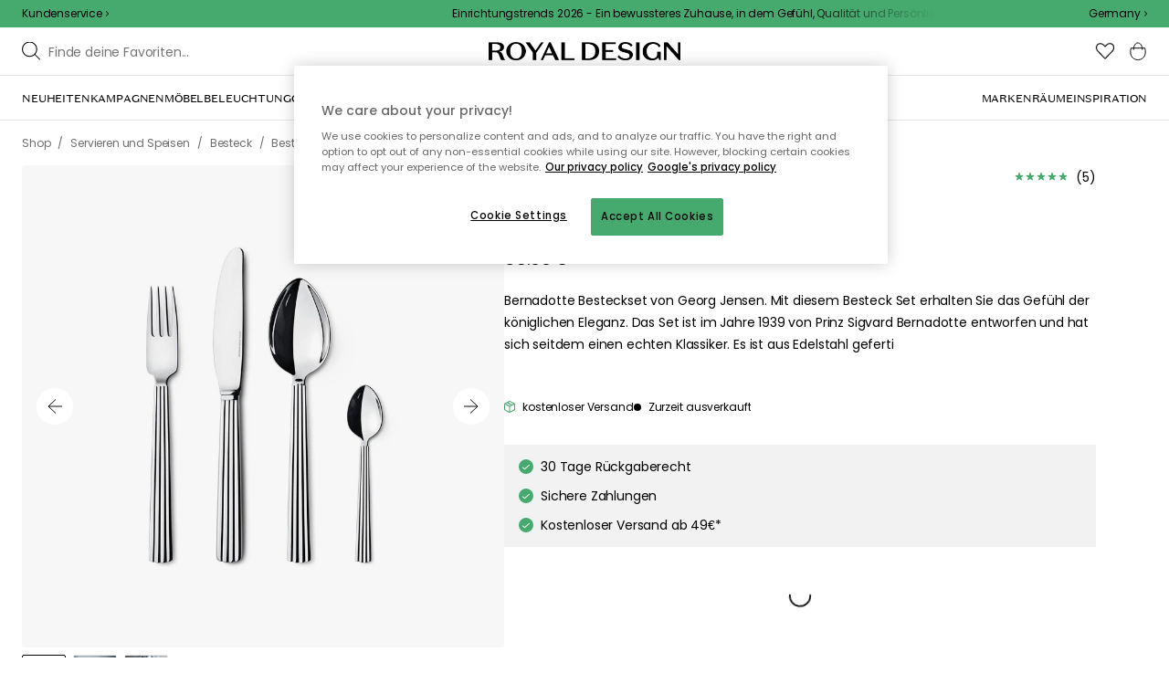

--- FILE ---
content_type: text/html; charset=utf-8
request_url: https://royaldesign.de/bernadotte-4-teiliges-set
body_size: 113966
content:
<!DOCTYPE html>
<html lang="de">
    <head>
      <link rel="stylesheet" type="text/css" href="/assets/static/all.page.be789805.css">
    <script>
            window.featureFlags = {"f_gtm":true,"f_antiflicker":false,"f_googleoptimize":true,"f_onetrust":true,"f_trustpilot":false,"f_charpstar":false,"f_pricerunner":false,"f_walleypart":true,"f_depict":true,"f_depict_in_checkout":true,"f_flowbox":true,"f_watchlist_product":true,"f_symplify":true};
            window.dataLayer = window.dataLayer || [];
            window.dataLayer.push(window.featureFlags);
            window.dataLayer.push({ 'market': 'de' });
            </script><meta name="p:domain_verify" content="09e056e14bd51459f8d696e1225c5935"/>
        <meta charset="utf-8" />
        <meta name="viewport" content="width=device-width, initial-scale=1, shrink-to-fit=no" />
        <meta name="format-detection" content="telephone=no" />
        <link rel="manifest" href="/manifest.json" />
        <link rel="shortcut icon" href="/favicon.ico" />
        <script>
            if (!window.featureFlags || window.featureFlags.f_symplify) {
                (function (d, s, id, w) {
                    var js,
                        fjs = d.getElementsByTagName(s)[0];
                    if (d.getElementById(id)) return;
                    js = d.createElement(s);
                    js.id = id;
                    js.setAttribute('type', 'module');
                    js.src = `https://cdn-sitegainer.com/${w}/es6/index.bundle.js`;
                    fjs.parentNode.insertBefore(js, fjs);
                })(document, 'script', 'symplify-jssdk', '5620649');
            }
        </script>
        <script>
            (!window.featureFlags || window.featureFlags.f_gtm) &&
                (function () {
                    !function(){"use strict";function l(e){for(var t=e,r=0,n=document.cookie.split(";");r<n.length;r++){var o=n[r].split("=");if(o[0].trim()===t)return o[1]}}function s(e){return localStorage.getItem(e)}function u(e){return window[e]}function A(e,t){e=document.querySelector(e);return t?null==e?void 0:e.getAttribute(t):null==e?void 0:e.textContent}var e=window,t=document,r="script",n="dataLayer",currentDomain=window.location.hostname.replace('www.',''),o="https://collect."+currentDomain,a="https://load.collect."+currentDomain,i="bbnklcghjr",c="eki3cl4f=aWQ9R1RNLU5DODc0Vk0%3D&page=2",g="cookie",v="_cuids",E="",d=!1;try{var d=!!g&&(m=navigator.userAgent,!!(m=new RegExp("Version/([0-9._]+)(.*Mobile)?.*Safari.*").exec(m)))&&16.4<=parseFloat(m[1]),f="stapeUserId"===g,I=d&&!f?function(e,t,r){void 0===t&&(t="");var n={cookie:l,localStorage:s,jsVariable:u,cssSelector:A},t=Array.isArray(t)?t:[t];if(e&&n[e])for(var o=n[e],a=0,i=t;a<i.length;a++){var c=i[a],c=r?o(c,r):o(c);if(c)return c}else console.warn("invalid uid source",e)}(g,v,E):void 0;d=d&&(!!I||f)}catch(e){console.error(e)}var m=e,g=(m[n]=m[n]||[],m[n].push({"gtm.start":(new Date).getTime(),event:"gtm.js"}),t.getElementsByTagName(r)[0]),v=I?"&bi="+encodeURIComponent(I):"",E=t.createElement(r),f=(d&&(i=8<i.length?i.replace(/([a-z]{8}$)/,"kp$1"):"kp"+i),!d&&a?a:o);E.async=!0,E.src=f+"/"+i+".js?"+c+v,null!=(e=g.parentNode)&&e.insertBefore(E,g)}();
                })();
        </script>

        <script>
            (!window.featureFlags || window.featureFlags.f_onetrust) &&
                (function (c, t, d) {
                    var s = d.createElement('script');
                    s.src = c;
                    s.type = 'text/javascript';
                    s.charset = 'utf-8';
                    s.dataset.domainScript = t;
                    var head = document.getElementsByTagName('head')[0];
                    head.insertBefore(s, head.firstChild);
                })('https://cdn.cookielaw.org/scripttemplates/otSDKStub.js', '2fd4eca6-1937-49b4-bb38-9bcf047c7614', document);
        </script>
        <script type="text/javascript">
            function InitSymplify() {
                if (window.SYMPLIFY_LOADED) {
                    return;
                }
                window.SYMPLIFY_LOADED = true;
                if (typeof symplify !== 'undefined') {
                    window.symplify.optIn(1);
                    window.symplify.newPage();
                    window.SYMPLIFY_OPTED_IN = true;
                } else {
                    document.addEventListener('symplify-loaded', function () {
                        window.symplify.optIn(1);
                        window.symplify.newPage();
                        window.SYMPLIFY_OPTED_IN = true;
                    });
                }
            }
            function OptanonWrapper() {
                if (window.OptanonActiveGroups.includes('C0002')) {
                    InitSymplify();
                } else {
                    window.OneTrust.OnConsentChanged(() => {
                        InitSymplify();
                    });
                }
            }
        </script>

        
        
        <link
            rel="preload"
            as="font"
            crossorigin
            type="font/woff2"
            href="/assets/static/domaine-sans-text-regular.88c50b07.woff2"
        />
        <link
            rel="preload"
            as="font"
            crossorigin
            type="font/woff2"
            href="/assets/static/domaine-sans-text-medium.5fe1f47a.woff2"
        />
        <link
            rel="preload"
            as="font"
            crossorigin
            type="font/woff2"
            href="/assets/static/Poppins-Medium.78285cc3.woff2"
        />
        <link
            rel="preload"
            as="font"
            crossorigin
            type="font/woff2"
            href="/assets/static/Poppins-Regular.d0dae1e1.woff2"
        />

        
        <link rel="apple-touch-icon" sizes="180x180" href="/favicon/apple-touch-icon.png" />
        <link rel="icon" type="image/png" sizes="32x32" href="/favicon/favicon-32x32.png" />
        <link rel="icon" type="image/png" sizes="16x16" href="/favicon/favicon-16x16.png" />
        <link rel="manifest" href="/favicon/site.webmanifest" />
        <link rel="mask-icon" href="/favicon/safari-pinned-tab.svg" color="#000000" />
        <meta name="msapplication-TileColor" content="#00a300" />
        <meta name="theme-color" content="#ffffff" />

        <script>
            window.dataLayer = window.dataLayer || [];
            window.dataLayer.push({
                originalLocation:
                    document.location.protocol +
                    '//' +
                    document.location.hostname +
                    document.location.pathname +
                    document.location.search,
            });
        </script>

        <script type="text/javascript">
            window.returnadoEnv = {
                // this parameter has to be set by merchant
                merchantShopCode: '7',

                // these parameters have been set by Returnado (do not modify)
                hostPrefix: 'new-prod',
                defaultShopId: 6001,
                rootShopId: 6000,
            };
        </script>
    <link href="https://product-api.royaldesign.se" rel="preconnect" crossorigin="anonymous" /><link href="https://api-prod.royaldesign.se" rel="preconnect" crossorigin="anonymous" /><link href="https://royaldesign.cdn.prismic.io" rel="dns-prefetch" /><title data-rh="true">Bernadotte 4-teiliges Set von Georg Jensen | RoyalDesign.de</title><meta data-rh="true" name="description" content="Bernadotte Besteckset von Georg Jensen."/><meta data-rh="true" property="og:site" content="https://royaldesign.de"/><meta data-rh="true" property="og:site_name" content="RoyalDesign.de"/><meta data-rh="true" property="og:title" content="Bernadotte 4-teiliges Set von Georg Jensen | RoyalDesign.de"/><meta data-rh="true" property="og:type" content="product"/><meta data-rh="true" property="og:image" content="https://media.royaldesign.de/7/georg-jensen-bernadotte-4-teiliges-set-7"/><meta data-rh="true" property="og:image:secure_url" content="https://media.royaldesign.de/7/georg-jensen-bernadotte-4-teiliges-set-7"/><meta data-rh="true" property="og:image:alt" content="Bernadotte 4-teiliges Set"/><meta data-rh="true" property="og:description" content="Bernadotte Besteckset von Georg Jensen."/><meta data-rh="true" name="twitter:card" content="product"/><meta data-rh="true" name="twitter:site" content="@RoyalDesigncom"/><meta data-rh="true" name="twitter:title" content="Bernadotte 4-teiliges Set von Georg Jensen | RoyalDesign.de"/><meta data-rh="true" name="twitter:image:src" content="https://media.royaldesign.de/7/georg-jensen-bernadotte-4-teiliges-set-7"/><meta data-rh="true" name="twitter:image:alt" content="Bernadotte 4-teiliges Set"/><meta data-rh="true" name="twitter:type" content="product"/><link data-rh="true" rel="canonical" href="https://royaldesign.de/bernadotte-4-teiliges-set"/><script data-rh="true" type="application/ld+json">{
  "@context": "http://schema.org",
  "@type": "Organization",
  "url": "https://royaldesign.de",
  "logo": "https://cms-media.royaldesign.de/ZsRTaUaF0TcGJGQv_Royal-Design_Logo_Black_RGB.png?rect=0%2C0%2C1464%2C145",
  "contactPoint": [
    {
      "@type": "ContactPoint",
      "telephone": [],
      "contactType": "customer service"
    }
  ],
  "sameAs": [
    "https://www.facebook.com/Royaldesignde-633009790083493/",
    "https://www.instagram.com/royaldesign/"
  ]
}</script><script data-rh="true" type="application/ld+json">{
  "@context": "https://schema.org/",
  "@type": "ProductGroup",
  "name": "Bernadotte 4-teiliges Set",
  "description": "Bernadotte Besteckset von Georg Jensen. Mit diesem Besteck Set erhalten Sie das Gefühl der königlichen Eleganz. Das Set ist im Jahre 1939 von Prinz Sigvard Bernadotte entworfen und hat sich seitdem einen echten Klassiker. Es ist aus Edelstahl gefertigt und besteht aus 4 Teilen, mit oneof jedem: Löffel, Gabel, Messer und Löffel. Spülmaschinenfest.",
  "url": "https://royaldesign.de/bernadotte-4-teiliges-set",
  "brand": {
    "@type": "Brand",
    "name": "Georg Jensen"
  },
  "category": "Servieren und Speisen > Besteck > Bestecksets",
  "productGroupID": "58293",
  "variesBy": [],
  "hasVariant": [
    {
      "@type": "Product",
      "sku": "58293",
      "gtin13": "5705145073630",
      "mpn": "3609504",
      "name": "Bernadotte 4-teiliges Set",
      "productID": "5705145073630",
      "url": "https://royaldesign.de/bernadotte-4-teiliges-set",
      "color": "Edelstahl",
      "material": "Edelstahl",
      "image": [
        "https://media.royaldesign.de/7/georg-jensen-bernadotte-4-teiliges-set-7"
      ],
      "hasMerchantReturnPolicy": {
        "@type": "MerchantReturnPolicy"
      },
      "offers": {
        "@type": "Offer",
        "url": "https://royaldesign.de/bernadotte-4-teiliges-set",
        "priceCurrency": "EUR",
        "price": 65,
        "itemCondition": "NewCondition",
        "availability": "OutOfStock",
        "seller": {
          "@type": "Organization",
          "name": "RoyalDesign.de"
        },
        "shippingDetails": {
          "@type": "OfferShippingDetails",
          "shippingDestination": {
            "addressCountry": [
              "DE"
            ]
          }
        }
      },
      "aggregateRating": {
        "@type": "AggregateRating",
        "ratingValue": 5,
        "ratingCount": 9
      }
    }
  ]
}</script><script data-rh="true" type="application/ld+json">{
  "@context": "http://schema.org",
  "@type": "BreadcrumbList",
  "itemListElement": [
    {
      "@type": "ListItem",
      "position": 1,
      "item": {
        "@id": "https://royaldesign.de/",
        "name": "/"
      }
    },
    {
      "@type": "ListItem",
      "position": 2,
      "item": {
        "@id": "https://royaldesign.de/bernadotte-4-teiliges-set",
        "name": "Bernadotte 4-teiliges Set",
        "image": "https://media.royaldesign.de/7/georg-jensen-bernadotte-4-teiliges-set-7"
      }
    }
  ]
}</script><script>window.commitHash="c01516cf";</script><script>window.appConfig={"ASPX_REDIRECTS":[{"tail":"/viewitem.aspx","paramsToKeep":["id"]},{"tail":"/viewpattern.aspx","paramsToKeep":["pat"]},{"tail":"/kontakta_oss.aspx","paramsToKeep":["topic"]},{"tail":"/search.aspx","paramsToKeep":["s"]},{"tail":"/att_dricka.aspx","paramsToKeep":["lev","sub","s"]},{"tail":"/textil.aspx","paramsToKeep":["lev","sub","s"]},{"tail":"/for_sovrummet.aspx","paramsToKeep":["sub"]}],"HTML_BASIC_404":"true","NODE_PATH":"src/","VITE_CHECKOUT_SUBSCRIBE_MAIL":"true","VITE_COLLECT_IN_STORE_ID":"a_royalstore_001","VITE_CONVERT_MM":false,"VITE_FLOWBOX_NO_FALLBACK_FEED_ID":"36JKTMF-RKKS-zXY3mV0cw","VITE_GOOGLE_MAPS_KEY":"AIzaSyC4wLDz1RliuEvkZRvL0yB07hcf2s64xwU","VITE_HIGHLIGHT_IMAGE_ENABLED":"true","VITE_IPSTACK_API_KEY":"f80d5da9a3304bef7aa01e778c2808d6","VITE_IPSTACK_DOMAIN":"https://api.ipstack.com","VITE_IS_RD":"true","VITE_PARTNO_QUERYSTRING":"p","VITE_SENTRY_CLIENT_DSN_LIVE":"https://255118437cbd4ed0927daa14808c1afc@sentry.io/1223323","VITE_SENTRY_CLIENT_DSN_NON_LIVE":"https://b45e36d762414363974540ceb72944e5@sentry.io/1206179","VITE_SENTRY_ORG":"royaldesign","VITE_SENTRY_PROJECT_LIVE":"rd-frontend-live","VITE_SENTRY_PROJECT_NON_LIVE":"rd-frontend","VITE_SENTRY_SERVER_DSN_LIVE":"https://77a80bae1dd2448f94044219efb5afa7@o141270.ingest.sentry.io/1223322","VITE_SENTRY_SERVER_DSN_NON_LIVE":"https://b14a595c8ff4464cb087aebfc42b3659@o141270.ingest.sentry.io/779546","VITE_TESTFREAKS_ENABLED":true,"VITE_TRUSTPILOT_TEMPLATE_ID":"5419b732fbfb950b10de65e5","VITE_USE_PRISMIC_SCALING":"true","CHECKOUT_RECOMMENDATIONS_ENABLED":true,"CHECKOUT_RECOMMENDATIONS_SHOW_WHEN_EMPTY":true,"ALGOLIA_RECOMMENDATIONS":{"maxItems":6},"GENERATE_SOURCEMAP":"true","SITEMAP_STORAGE":"https://royalapistorageprod.blob.core.windows.net/sitemaps/","VITE_ADYEN_DROPIN_ENVIRONMENT":"live","VITE_ALGOLIA_API_KEY":"29de5c584ede46149519b9b752525903","VITE_ALGOLIA_APPLICATION_ID":"PLTTYANX1V","VITE_ALGOLIA_ENV":"prod","VITE_CMS_ASSET_SOURCE":"https://royaldesign.cdn.prismic.io/royaldesign/","VITE_CMS_IMAGE_SOURCE":"https://images.prismic.io/royaldesign/","VITE_GLOBAL_DOMAIN":"https://royaldesign.com","VITE_DATADOG_RUM_CLIENT_TOKEN":"pub1848819404deeb55bd3cb021cbbf9af4","VITE_DATADOG_RUM_APPLICATION_ID":"048970d7-216d-4460-8256-dd381f3b3a0a","VITE_DATADOG_RUM_SITE":"us3.datadoghq.com","VITE_DATADOG_RUM_SERVICE":"royal-web","VITE_GOOGLE_TAG_MANAGER_ID":"GTM-NC874VM","VITE_SYMPLIFY_WEBSITE_ID":"5620649","VITE_MARKET_INSIGHTS_KEY":"23876d28-d222-40c7-9bd4-b74d2e523c8c","VITE_PRODUCT_IMAGE_API_SOURCE":"https://api-prod.royaldesign.se/api/products/image/","VITE_RETURNADO_HOST_PREFIX":"new-prod","VITE_ROYAL_API_CDN_URL":"https://product-api.royaldesign.se/","VITE_ROYAL_API_URL":"https://api-prod.royaldesign.se/api/","VITE_ROYAL_ENV":"prod","VITE_CHECKOUT_API_URL":"https://checkout-api.royaldesign.se","energyInfoEnabled":true,"MARKET_ID":"7","PRISMIC_API_URL":"https://royaldesign.cdn.prismic.io/api/v2","VITE_CHECKOUT_SUBSCRIBE_MAIL_DEFAULT_CHECKED":"false","VITE_CMS_IMAGE_CDN":"https://cms-media.royaldesign.de/","VITE_DEFAULT_CURRENCY":"EUR","VITE_DELIVERY_COUNTRIES":[{"c":"DE","cc":"+49","n":"Deutschland"}],"VITE_DIXA_TOKEN":"d464fe75a24c452fb7f3274a93b546be","VITE_HTML_LANG":"de","VITE_KLARNA_EID":"K504188","VITE_KLARNA_LOCALE":"de_de","VITE_KLARNA_PAYMENT_INFO_WIDGET_ID":"8f5932e3-4199-53fd-9ffc-f52583176437","VITE_LOCALE":"de-DE","VITE_LOGTRADE_DISABLE_AGENTS":"[\"a_010\"]","VITE_MARKET":"de","VITE_CHANNEL":"rd-de","VITE_ONETRUST_DOMAIN_TOKEN":"2fd4eca6-1937-49b4-bb38-9bcf047c7614","VITE_ORGANIZATION":"RoyalDesign.de","VITE_PAYPAL_PARTIAL_PAYMENT_LIMIT":"100","VITE_PINTEREST_VERIFICATION_TAG":"09e056e14bd51459f8d696e1225c5935","VITE_PRICE_HISTORY_CONSUMER_INFO_APPLICABLE":"true","VITE_PRICE_INCL_VAT":"true","VITE_PRIMARY_PAYMENT_TYPE":"klarna","VITE_PRISMIC_LANG":"de-de","VITE_PRODUCT_IMAGE_API_CDN":"https://media.royaldesign.de/","VITE_PRODUCT_IMAGE_FALLBACK_CDN":"https://media-fallback.royaldesign.de/","VITE_PRODUCT_IMAGE_SOURCE":"https://royaldesign.cdn.storm.io/","VITE_RETURNADO_MERCHANT_SHOP_CODE":"7","VITE_ROYAL_API_KEY":"AFAFB899-9858-4D6C-B13B-A8F60D63DEBF","VITE_SECONDARY_PAYMENT_TYPE":"adyendropin","VITE_SMS_MARKETING_ENABLED":"false","VITE_SUPPORTS_PAYPAL":"true","VITE_TRUSTPILOT_LINK":"https://de.trustpilot.com/","VITE_TRUSTPILOT_UNIT_ID":"4d5d574c00006400050eb17d","VITE_URL":"https://royaldesign.de","VITE_ALGOLIA_PRODUCTS_INDEX":"prod_products_de","routes":{"prismicTypes":{"home":{"url":"/"},"list_page":{},"category":{},"brand":{"prefix":"marken"},"brand_sub":{"prefix":"marken"},"awards":{"prefix":"Bild"},"room":{"prefix":"zimmer"},"designer":{"prefix":"designer"},"info_page":{},"info_subpage":{"prefix":"informationen"},"newsletter":{},"furniture_care_page":{},"furniture_care_subject":{"prefix":"mobelpflege"},"gift_card_page":{},"gift_card_subpage":{"prefix":"geschenkkarte"},"store":{"prefix":"geschafte"},"about_page":{},"about_subpage":{"prefix":"uber-uns"},"service_page":{},"service_subject":{"prefix":"kundenunterstutzung"},"campaign":{"prefix":"promotions"},"news":{"prefix":"Neuheiten"},"inspiration":{"url":"/inspiration"},"inspiration_category":{"prefix":"","idMap":{"W6odHhAAAEBmfU0g":"/inspiration/fuhrungen","W6okaRAAAD5lfW28":"/inspiration/top-listen","XC8ZPRIAAIQQP7h6":"/inspiration/styling-tipps","XC8ZEhIAACUAP7es":"/inspiration/trends","XC8Y6RIAACUAP7bg":"/inspiration/neuheiten","XC8ZeRIAACUAP7mZ":"/inspiration/geschenk-tipps","ZJQvIBEAAC0Ap0Ic":"/inspiration/leitfaden","Z9E8oxIAACwA6dxT":"/inspiration/monthly-selection","aMrAZxIAACkAe3NO":"/inspiration/weihnachtsinspiration","XjAxLhEAAAroh8Fu":"/inspiration/insta","XuHcBhMAACYAC6Ud":"/inspiration/royaldesign"}},"inspiration_tag":{"prefix":"inspiration/tags"},"inspiration_page":{"parent":{"type":"inspiration_category","field":"inspirationCategory"},"defaultPrefix":"/inspiration"},"inspiration_campaign":{"parent":{"type":"inspiration_category","field":"inspirationCategory"},"defaultPrefix":"/inspiration"},"serie":{"prefix":"serie"},"my_page":{},"my_page_subpage":{"prefix":"my-pages"},"season":{"prefix":"saison"},"order_info":{}},"stormTypes":{"product":{},"designer":{"prefix":"designer"},"series":{"prefix":"serie"}},"misc":{"search":"Suche"}},"translations":{"acceptera_villkoren_46d8323e":{"message":"Bedingungen akzeptieren"},"acceptera_villkoren_for_kop_och_leverans_for_att_f_ae543c8c":{"message":"Akzeptieren Sie die Bedingungen für Kauf und Lieferung, um fortzufahren."},"account_confirmemail_c5d69f2c":{"message":"/konto/E-Mailbestatigen"},"account_resetpassword_761cd06d":{"message":"/konto/Passwortzurucksetzen"},"account_updateemailconfirm_4b3049bf":{"message":"/konto/E-Mail-Bestatigungaktualisieren"},"address_e7cb7f63":{"message":"Adresse"},"adress1_45dc8d19":{"message":"Adresse1"},"adress2_dcd5dca3":{"message":"Adresse2"},"alder_7b8cb25e":{"message":"Alter"},"alla_54203c46":{"message":"Alle"},"alla_bilder_3f94e0ca":{"message":"Alle Bilder"},"alla_butiker_b2150aea":{"message":"Alle Geschäfte"},"alla_kampanjer_fdc4da28":{"message":"Alle Angebote"},"alla_rum_c7f8169e":{"message":"Alle Zimmer"},"alla_varumarken_f931bc6d":{"message":"Alle Marken"},"allt_fran_brand_388d5517":{"message":"Alles von { brand }"},"allt_inom_c1b90658":{"message":"Alles zu"},"allt_inom_category_77eac6c0":{"message":"Alle Produkte in { category }"},"allt_inom_parentname_28a7d4a5":{"message":"Alles in { ParentName }"},"amne_c08b5fd4":{"message":"Thema"},"amountleft_kvar_till_fri_frakt_c13b08f6":{"message":"{ amountLeft } bis zum kostenlosen Versand"},"andra_e_postadress_bef57d4c":{"message":"E-Mail-Adresse ändern"},"andra_gillade_aven_eca63f23":{"message":"Andere kauften auch"},"andra_losenord_74addbc9":{"message":"Passwort ändern"},"andra_namn_och_telefonnummer_f9afe92d":{"message":"Name und Telefonnummer ändern"},"andra_nyhetsbrevprenumeration_7d56d906":{"message":"Newsletter-Anmeldung ändern"},"ange_cvc_1e51e637":{"message":"Geben Sie cvc ein"},"ange_dina_presentkortdetaljer_for_att_tillampa_dem_85d29994":{"message":"Geben Sie Ihre Geschenkkartendetails ein, um sie auf Ihre Bestellung anzuwenden."},"ange_ditt_postnummer_cb1dac3e":{"message":"PLZ eingeben"},"ange_ditt_postnummer_leveransadress_155b7e29":{"message":"Geben Sie Ihre Postleitzahl (Lieferadresse) ein"},"ange_en_rabattkod_for_att_anvanda_den_pa_din_order_4fcc6d72":{"message":"Geben Sie einen Rabattcode ein, um ihn für Ihre Bestellung zu verwenden. Die Validierung erfolgt automatisch."},"ange_kortnummer_32713d58":{"message":"Kartennummer eingeben"},"ange_pinkod_dc0ed12d":{"message":"PIN-Code eingeben"},"ange_rabattkod_fa2f75f7":{"message":"Rabattcode eingeben"},"ange_rabattkod_t_ex_save20_267fc3c6":{"message":"Geben Sie einen Rabattcode ein (z. B. SAVE20)"},"antal_6a9904af":{"message":"Menge:"},"antal_i_forpackningen_529be62f":{"message":"Stückzahl pro Packung"},"antal_sittplatser_b0b9397d":{"message":"Anzahl Sitzplätze"},"anvand_998b0b3e":{"message":"Einlösen"},"anvander_a252d035":{"message":"Wird verwendet..."},"artikelnummer_fab6fdd3":{"message":"Artikelnummer"},"artiklar_2f91d38a":{"message":"Artikel"},"artiklar_5a3390b1":{"message":"Artikel:"},"aterstall_losenord_bc7a25":{"message":"Passwort zurücksetzen"},"att_betala_7abcbad0":{"message":"Zu zahlen"},"av_10_baserat_pa_dc769735":{"message":"von 10 auf der Basis von"},"av_971a019f":{"message":"von"},"avbryt_f7ca4705":{"message":"Abbrechen"},"avgifter_23d90aeb":{"message":"Gebühren"},"avklarade_ordrar_9bbeed42":{"message":"Abgeschlossene Bestellungen"},"avtagbar_kladsel_12a78032":{"message":"Abnehmbare Polster"},"avvikelser_3f8006b0":{"message":"Abweichungen"},"balans_c16a0020":{"message":"balance"},"bastsaljare_a3426a28":{"message":"Bestseller"},"bastsaljare_i_kategorin_d4fce5b":{"message":"Bestseller in der Kategorie"},"begart_requested_8423206":{"message":"Angefordert: { requested }"},"bekrafta_140786d3":{"message":"Bestätigen"},"beraknad_leverans_inom_en_vecka_6251262c":{"message":"Voraussichtliche Lieferzeit: bis zu 1 Woche"},"beraknad_leveranstid_weeks_veckor_e9ca593d":{"message":"Voraussichtliche Lieferzeit: { weeks } Wochen"},"beratta_garna_for_oss_hur_nojd_du_ar_med_kopupplev_1a5e21f6":{"message":"Beurteile dein Shopping-Erlebnis!"},"beskrivning_a81f529f":{"message":"Beschreibung"},"bestalld_den_dbb43386":{"message":"Bestellt am:"},"bestallningsdatum_eb1f5651":{"message":"Bestelldatum:"},"bestallningsvara_ab3b3fbf":{"message":"Bestellartikel"},"betala_med_ditt_paypal_konto_3ef9cd71":{"message":"Bezahlen Sie mit Ihrem Paypal-Konto"},"betala_med_faktura_eller_betalkort_8e120d02":{"message":"Zahlung per Rechnung oder Kreditkarte"},"betalning_1c04231c":{"message":"Bezahlen"},"betalningsalternativ_28ef40cd":{"message":"Zahlungsoptionen"},"betalsatt_63099f88":{"message":"Zahlungsmethode"},"betyg_92ce8b90":{"message":"Bewertung"},"betyg_recensioner_caf6ea83":{"message":"Bewertungen"},"betygsoversikt_907d0521":{"message":"Bewertungen"},"bevaka_produkt_d8a2aca":{"message":"Produkt beobachten"},"bifogad_bild_8d060b28":{"message":"Angehängtes Bild"},"bladdra_ner_6cac509b":{"message":"Nach unten"},"bladdra_upp_a5649b32":{"message":"Nach oben"},"bolagsnamn_fb51e196":{"message":"Firma"},"brand_kop_design_online_site_8fa69a0b":{"message":"{ brand } - Designs online kaufen | { site }"},"brand_site_5384fae2":{"message":"{ brand } | { site }"},"bredd_24811057":{"message":"Breite"},"butik_81a38275":{"message":"Markt"},"butiker_57ed620b":{"message":"geschafte"},"butiker_98505b97":{"message":"Märkte"},"care_of_ff0c0460":{"message":"c/o"},"checkbox_a19e5524":{"message":"Checkbox"},"count_plural_0_1_st_visas_other_st_visas_e06397d4":{"message":"{ count, plural,\n =0 {}\n =1 {(#st visas)}\n other {(#st visas)}\n}"},"count_produkter_ffc29488":{"message":"{ count } Produkte"},"country_764be018":{"message":"Land"},"dagar_a28ba7f8":{"message":"tage"},"danska_2c56d9a5":{"message":"dänisch"},"datum_de8c4f75":{"message":"Datum"},"delvis_levererad_ffb9e539":{"message":"Teillieferung erfolgt"},"designer_c458392":{"message":"Designer"},"designers_467c2583":{"message":"designer"},"det_finns_ingen_text_om_detta_varumarke_an_d69415a0":{"message":"Yu dieser Marke gibt es noch keinen Text."},"det_har_faltet_ar_obligatoriskt_b417b00d":{"message":"Dieses Feld ist erforderlich"},"det_har_faltet_kan_inte_innehalla_enbart_siffror_v_2e19803d":{"message":"Dieses Feld kann nicht nur Zahlen enthalten, bitte schreiben Sie Ihren Straßennamen und Ihre Hausnummer in die gleiche Zeile."},"det_har_postnumret_kan_inte_anvandas_for_leverans_cdae0f06":{"message":"Diese Postleitzahl kann nicht für die Lieferung verwendet werden."},"diameter_cbc3029b":{"message":"Durchmesser"},"digital_leverans_c213331":{"message":"Digitale Lieferung."},"dimbar_ljuskalla_4251017b":{"message":"Dimmbar"},"dimmer_5bada96":{"message":"Dimmmer"},"din_e_postadress_2bec4784":{"message":"Deine E-Mail-Adresse"},"din_leverans_kommer_att_dellevereras_detta_innebar_ecd312cd":{"message":"Deine Lieferung wird in Teillieferungen zugestellt. Das bedeutet, du erhältst deine Produkte nacheinander, weil wir zum Zeitpunkt deiner Bestellung nicht alle Artikel vorrätig hatten."},"din_nuvarande_varukorg_7c965920":{"message":"Dein aktueller Warenkorb"},"din_order_behandlas_av_oss_och_har_annu_inte_skick_60251d4d":{"message":"Deine Bestellung ist in Bearbeitung und wurde noch nicht versandt."},"din_varukorg_ar_tom_1717119f":{"message":"Ihr Warenkorb ist leer."},"din_varukorg_d167ef3f":{"message":"Ihr Warenkorb"},"din_varukorg_gar_inte_langre_att_kopa_detta_kan_be_cac56542":{"message":"Ihr Warenkorb ist nicht mehr verfügbar. Dies kann daran liegen, dass der Einkaufswagen zu lange inaktiv war oder der Kauf unterbrochen wurde."},"dina_uppgifter_a7c613e6":{"message":"Deine Kontaktdaten"},"ditt_kop_har_genomforts_e31d6782":{"message":"Ihr Kauf ist erfolgreich abgeschlossen"},"ditt_meddelande_6a1eac78":{"message":"Ihre Nachricht"},"ditt_ordernummer_ar_b36aa445":{"message":"Ihre Bestellnummer lautet:"},"ditt_ordernummer_ar_orderid_54cabb4e":{"message":"Ihre Bestellnummer lautet { orderId }."},"ditt_postnummer_e9af3815":{"message":"Deine Postleitzahl"},"ditt_telefonnummer_b22c0461":{"message":"Deine Telefonnummer"},"div_sokresultat_for_div_text_term_text_39ff59a6":{"message":"<div>Suchergebnisse für</div> <Text>{ term }</Text>"},"djup_96c3392c":{"message":"Tiefe"},"dokument_8bdf55d2":{"message":"Dokument"},"dolj_recensioner_7d45f198":{"message":"Bewertungen verbergen"},"du_behover_fylla_i_en_korrekt_mailadress_2d0f2943":{"message":"Sie müssen eine korrekte e-Mail-Adresse angeben"},"du_behover_fylla_i_ett_amne_fd86b872":{"message":"Sie müssen einen Betreff angeben"},"du_behover_fylla_i_ett_namn_ca879d02":{"message":"Sie müssen einen Namen angeben"},"du_behover_fylla_i_ett_ordernummer_fe0ab225":{"message":"You need to fill in your order number"},"du_behover_skriva_ett_meddelande_40fe711f":{"message":"Sie müssen eine Nachricht schreiben"},"du_handlar_fran_ett_land_dit_vi_inte_skickar_fran__c88b76c7":{"message":"Du bestellst aus einem Land, in welches wir von dieser Website nicht zustellen."},"du_har_inga_favoriter_an_klicka_pa_hjartat_vid_en__9e28f4e0":{"message":"Sie haben noch keine Favoriten. Um ein Produkt als Favorit zu speichern klicken Sie auf das Herz neben dem Produkt."},"du_har_inga_produkter_i_varukorgen_8bfb9b29":{"message":"Sie haben keine Produkte in Ihrem Warenkorb."},"du_har_inte_valt_att_soka_efter_nagonting_sa_lange_1602bd2e":{"message":"Sie haben kein Produkt gesucht. Stattdessen möchten wir Sie auf folgendes hinweisen:"},"du_har_sparat_73546a87":{"message":"Rabatt"},"du_har_uppnatt_fri_frakt_758fc80c":{"message":"Dein Versand ist nun kostenlos"},"du_har_visat_ec78d0a1":{"message":"Sie haben angeschaut"},"du_har_visat_hitsloaded_av_hits_type_5ece9e38":{"message":"Sie haben { hitsLoaded } von { hits } { type } angezeigt"},"du_kommer_fa_ett_mail_till_dig_sa_snart_som_varan__2017e944":{"message":"Du erhältst eine E-Mail, sobald das Produkt wieder auf Lager ist."},"e_postadress_929cbf45":{"message":"E-Mail"},"efternamn_ee49981c":{"message":"Nachname"},"egenskaper_1adaa0ad":{"message":"Eigenschaften"},"ej_i_lager_6e1ca641":{"message":"Nicht vorrätig"},"ej_skickad_336651a4":{"message":"Nicht versendet"},"emailadress_6511625c":{"message":"E-Mail"},"energimarkning_bd2fccc1":{"message":"Energiekennzeichnung"},"engelska_bfebc35e":{"message":"englisch"},"epost_290b15e8":{"message":"E-Mail-Adresse"},"epost_adressens_format_ar_ogiltigt_e3990527":{"message":"E-Mail-Format ungültig"},"epost_adresserna_stammer_inte_overens_49fc96ee":{"message":"Die E-Mail-Adressen stimmen nicht überein"},"erbjudande_da7ec4a9":{"message":"Angebot"},"error_afac7133":{"message":"Fehler:"},"ett_bekraftelsemail_kommer_skickas_till_email_3da28b68":{"message":"Es wird eine Bestätigungsnachricht an { Email } gesendet"},"ett_fel_har_intraffat_forsok_igen_senare_bb388de9":{"message":"Ein Fehler ist aufgetreten, Versuchen Sie es später noch einmal"},"exkl_moms_96f7bd0c":{"message":"Exkl. MwSt."},"exkl_moms_ca257327":{"message":"(ohne Mehrwertsteuer)"},"farg_1bf3d42d":{"message":"Farbe"},"favorit_fdd24173":{"message":"Favorit"},"favoriter_32169249":{"message":"Favoriten"},"favoriter_b0e710ea":{"message":"Favoriten"},"fel_3a9fb70c":{"message":"Fehler:"},"fel_97ac6e6d":{"message":"Fehler"},"fick_du_svar_pa_din_fraga_1afacea4":{"message":"Wurde Ihre Frage beantwortet?"},"fil_3546781":{"message":"datei"},"filter_e3398407":{"message":"Filter"},"finns_i_fler_varianter_163d3ceb":{"message":"Verfügbar in verschiedenen Varianten"},"finska_51ee336f":{"message":"finnisch"},"fler_artiklar_7a2e7b5f":{"message":"Mehr Produkte "},"fler_varianter_cccc7c9b":{"message":"Weitere Varianten"},"folj_oss_49fead22":{"message":"Folgen uns"},"forbereder_betalningsalternativ_2a9c4a9d":{"message":"Zahlungsoptionen werden vorbereitet..."},"forbereder_fraktalternativ_275b6ef9":{"message":"Versandoptionen werden vorbereitet..."},"foregaende_cdf9c2ce":{"message":"Previous"},"foretag_2f669648":{"message":"Unternehmen"},"form_1646c952":{"message":"Form"},"fornamn_37e3877a":{"message":"Vorname"},"forslag_48216cc3":{"message":"Vorschlag"},"forsok_igen_1dc0d77":{"message":"Erneut versuchen"},"fortsatt_handla_c8f92ae1":{"message":"Weiter einkaufen"},"fortsatt_till_kassan_add80553":{"message":"Zur Kasse gehen"},"foto_ae120ff8":{"message":"Foto"},"frakt_4c2712e0":{"message":"Versand"},"fraktklass_58dc99ae":{"message":"Güterklasse"},"fri_frakt_523e7a40":{"message":"kostenloser Versand"},"frystalig_3b1d3127":{"message":"Gefrierfachgeeignet"},"fyll_i_din_emailadress_45a4ed4":{"message":"E-Mail-Adresse eingeben"},"fyll_i_din_leveransinformation_innan_du_fortsatter_643b71fd":{"message":"Füllen Sie Ihre Lieferinformationen aus, bevor Sie zur Zahlung fortfahren."},"fyll_i_rabattkod_149c3ada":{"message":"Rabattcode eintragen"},"ga_till_betalning_ff0e9b26":{"message":"Zur Kasse"},"ga_till_bild_index_705cc813":{"message":"Zum Bild { index }"},"ga_till_kassan_d8de10fc":{"message":"Zur Kasse"},"ga_till_startsidan_ebe7acf8":{"message":"Zur Startseite"},"ga_vidare_6dd61ed3":{"message":"Weiter"},"gammalt_losenord_eae7935e":{"message":"Altes Passwort"},"gatunamn_och_nummer_fd6e55e3":{"message":"Straße und Hausnummer"},"ge_oss_1_stjarna_i_betyg_393e4da1":{"message":"Gib uns eine Bewertung mit 1 Stern"},"ge_oss_number_stjarnor_i_betyg_1fb5aedd":{"message":"Bewerte uns mit (number) Sternen"},"genom_att_bevaka_en_slutsald_produkt_kommer_du_bli_1196c4b4":{"message":"Wenn du ein nicht vorrätiges Produkt beobachtest, wirst du per E-Mail benachrichtigt, sobald das Produkt wieder auf Lager ist."},"genom_att_bevaka_produkten_godkanner_du_royaldesig_81e83212":{"message":"Wenn du das Produkt beobachtest, stimmst du den Bedingungen und Richtlinien von RoyalDesign.de zu."},"genom_att_reservera_produkten_godkanner_du_royalde_44c6a7fb":{"message":"Mit der Reservierung stimmst du automatisch den AGB und der Datenschutzerklärung von Royal Design zu."},"glom_inte_att_bifoga_bilder_pa_ditt_arende_29f95b7d":{"message":"Vergessen Sie nicht, Fotos Ihrer Angelegenheit beizufügen!"},"glomt_losenord_6a86acd1":{"message":"Passwort vergessen?"},"gor_val_och_lagg_i_varukorg_b86216f2":{"message":"Auswählen und zum Warenkorb hinzufügen"},"gratis_3060b2cf":{"message":"Gratis!"},"handdisk_rekommenderas_f35fd609":{"message":"Abwasch mit Hand empfohlen"},"handla_och_betala_tryggt_hos_oss_1f2f836d":{"message":"Bei uns kaufen und bezahlen Sie sicher"},"har_du_en_rabattkod_957ce9ca":{"message":"Hast du einen Rabattcode?"},"har_du_ett_presentkort_c863dc36":{"message":"Hast du eine Geschenkkarte?"},"har_du_nagra_fragor_kring_ditt_kop_d9b55785":{"message":"Haben Sie Fragen zu Ihrem Kauf?"},"hej_67fae55":{"message":"Hallo!"},"hej_firstname_lastname_2d076abc":{"message":"Hallo {Vorname} {Nachname}"},"hejsan_4c8ad864":{"message":"Hi"},"hojd_ff9c1de3":{"message":"Höhe"},"hollandska_74570b67":{"message":"niederländisch"},"i_lager_leverans_innan_jul_f6951782":{"message":"Auf Lager, Zustellung vor Weihnachten!"},"i_lager_skickas_omgaende_2a9597ec":{"message":"Auf Lager"},"i_webblager_4056b953":{"message":"Auf Lager"},"i_webblager_endast_quantity_st_kvar_95f0cdaf":{"message":"Auf Lager – nur noch { quantity } Stück"},"i_webblager_endast_quantityinstock_st_kvar_dcc41da1":{"message":"Nur noch { quantityInStock } Artikel auf Lager"},"info_8f47054a":{"message":"Information"},"information_7f11072":{"message":"Information"},"information_816d9fa5":{"message":"informationen"},"inga_produkter_hittades_d24a8606":{"message":"Keine Produkte gefunden"},"inga_traffar_bland_populara_sokningar_b9e9192a":{"message":"Bei beliebten Produkten wurden keine Treffer gefunden"},"inga_traffar_e84fc67f":{"message":"Keine Treffer"},"ingen_fraktwidget_tillganglig_57c98109":{"message":"Kein Versand-Widget verfügbar"},"ingen_order_hittad_fe179534":{"message":"Keine Bestellung gefunden"},"ingen_walley_widget_tillganglig_70ccc9c4":{"message":"Kein Walley‑Widget verfügbar"},"inkl_moms_1c4c65a9":{"message":"inkl. MwSt."},"inkl_moms_ea8f104f":{"message":"(inkl. Mehrwertsteuer)"},"inspiration_d3644cb1":{"message":"Inspiration"},"inspiration_taggar_bacdc3f5":{"message":"Inspiration/tags"},"ja_62b97931":{"message":"Ja"},"ja_jag_vill_garna_fa_nyhetsbrev_exklusiva_erbjudan_2fe3858a":{"message":"Ja, ich möchte Newsletter mit exklusiven Angeboten, Rabatten und Inspiration erhalten."},"ja_kontakta_oss_4cb7d4e5":{"message":"Ja, kontaktieren Sie uns"},"ja_shoppa_vidare_dd84f6b8":{"message":"Ja, weiter einkaufen"},"ja_skicka_anda_d24ee38a":{"message":"Yes, send anyway!"},"ja_skicka_garna_information_om_butiksevenemang_rab_1077c45a":{"message":"Ja - senden Sie bitte Informationen zu Rabatten und Angeboten per SMS."},"jag_godkanner_villkoren_4d3af005":{"message":"Ich akzeptiere die Bedingungen"},"japanska_d1d9fd73":{"message":"japanisch"},"kampanj_28617764":{"message":"Aktion"},"kampanj_d899b0e2":{"message":"AKTION"},"kampanjer_7aded456":{"message":"Kampagnen"},"kampanjer_f82f56f5":{"message":"promotions"},"kampanjkod_dcbaaf19":{"message":"Aktionscode"},"kapacitet_ac91b8f0":{"message":"Kapazität"},"karta_48fcd97c":{"message":"Karte"},"kassa_67f258c":{"message":"Kasse"},"kassan_128f141f":{"message":"Kasse"},"kassan_ar_for_narvarande_otillganglig_vanligen_for_a8f1d3e3":{"message":"Die Kasse ist derzeit nicht verfügbar. Bitte versuchen Sie es später erneut."},"kassareferens_d753802c":{"message":"Kassenreferenz:"},"kategori_77fb4fd9":{"message":"Kategorie"},"kategorier_f9830a18":{"message":"Kategorien"},"kelvin_2167bdf5":{"message":"Kelvin"},"kladsel_e2477d71":{"message":"Polster"},"klicka_pa_ar_symbolen_och_provmoblera_hemma_b40d838b":{"message":"Klicke auf das AR-Symbol und möbliere dein Zuhause!"},"kod_dbb600f":{"message":"Code:"},"koden_ar_ej_giltig_49dcd1bb":{"message":"Der Code wurde nicht erkannt"},"kom_ihag_att_komplettera_med_ed1c11f0":{"message":"Denken Sie daran, hinzuzufügen"},"kombinationen_erbjuds_ej_d5cf939d":{"message":"Diese Kombination ist nicht verfügbar"},"kombinera_med_e5dfc14e":{"message":"Kombiniere mit"},"kontakta_a2ea73ff":{"message":"Kontaktiere"},"kontakta_butiken_670594d4":{"message":"Kontakt zum Markt"},"kontakta_butiken_for_lagersaldo_849c592e":{"message":"Erkundige dich im Store nach der Verfügbarkeit"},"kontakta_butiken_for_mer_information_a11ecfd1":{"message":"Erkundige dich im Store nach weiteren Informationen"},"kop_49d70f1b":{"message":"kauf"},"kop_productname_fran_brand_alltid_till_ratt_pris_8fa9a672":{"message":"Kaufe { produktName } von { brand } – immer zum richtigen Preis!"},"kop_productname_hos_site_1ecbae1f":{"message":"Kaufen Sie { productName } bei { site }"},"koreanska_26e2cf67":{"message":"koreanisch"},"kunde_inte_ladda_rekommendationer_just_nu_afdf8a71":{"message":"Konnte gerade keine Empfehlungen laden."},"kundtjanst_f3443db1":{"message":"kundenunterstutzung"},"ladda_fler_recensioner_bfcfb45b":{"message":"Mehr Bewertungen anzeigen"},"ladda_ned_name_d63f73a4":{"message":"{ name } herunterladen"},"laddar_a6b0bbb5":{"message":"Wird geladen…"},"laddar_betalningsformular_321e5322":{"message":"Zahlungsformular wird geladen..."},"laddar_f6cfaeb":{"message":"Wird geladen..."},"laddar_forhandsvisning_6a7c31a9":{"message":"Lade Vorschau"},"laddar_kassan_7ecb4615":{"message":"Kasse wird geladen…"},"laddar_walley_bekraftelse_e5c27668":{"message":"Walley‑Bestätigung wird geladen..."},"lagerstatus_okand_82581bca":{"message":"Lagerstatus unbekannt"},"lagervara_d651cd72":{"message":"Vorrätig"},"lagervara_for_omgaende_leverans_eaf07f3f":{"message":"Auf Lager und sofort lieferbar"},"lagg_i_varukorgen_e0e010be":{"message":"In den Warenkorb"},"lagg_till_cc7ba13d":{"message":"Hinzufügen"},"lagg_till_i_favoriter_1136ce6c":{"message":"Zu Favoriten hinzufügen"},"lagsta_forsaljningspris_for_denna_produkt_de_senas_d6e1d96":{"message":"Der niedrigste Ladenpreis für diesen Artikel innerhalb der letzten 30 Tage seit Beginn der Kampagne ist { price } EUR."},"lagsta_forsaljningspris_for_denna_produkt_de_senas_de5909f0":{"message":"Der niedrigste Ladenpreis für diesen Artikel innerhalb der letzten 30 Tage ist { price } EUR"},"lamna_ett_omdome_b60b411c":{"message":"Bewertung hinterlassen"},"lamplig_for_gashall_26a98100":{"message":"Für Gasherd geeignet"},"lamplig_for_induktionshall_89f8b22b":{"message":"Für Induktionsherd geeignet"},"landsnummer_saknas_t_ex_countrycode_1b125a31":{"message":"Ländercode fehlt (z.B. { countryCode })"},"landsnummer_saknas_t_ex_countrycode_och_numret_ar__a3a67f7a":{"message":"Ländercode fehlt (z.B. { countryCode }) und die Nummer ist zu kurz"},"langd_24e2ac6c":{"message":"Länge"},"las_alla_number_recensioner_e62370c9":{"message":"Lesen Sie alle {number} Bewertungen"},"las_artikeln_4a45ce53":{"message":"Lesen Sie den Artikel"},"las_mer_4ee45239":{"message":"Weiterlesen"},"las_mer_om_produkten_har_1a4e3311":{"message":"Mehr Information zum Produkt"},"las_recensioner_9cad3765":{"message":"Bewertungen lesen"},"las_vidare_91907b92":{"message":"Weiterlesen"},"lev_artikelnummer_76e24077":{"message":"Lief. Artikelnummer"},"leverans_b2f5ed58":{"message":"Lieferung"},"leverans_imorgon_6445e303":{"message":"Lieferung morgen"},"leverans_samma_dag_afc1371b":{"message":"Lieferung am selben Tag"},"leveransadress_27358b45":{"message":"Lieferadresse"},"leveransalternativ_4743b640":{"message":"Lieferoptionen"},"leveransinformation_211dbe9b":{"message":"Lieferinformationen"},"leveransinformation_ab7c1ab0":{"message":"Informationen über die Lieferung:"},"leveransland_ea24acbc":{"message":"Lieferland"},"leveranssatt_a83ad8a1":{"message":"Lieferform"},"leveranstid_1_2_veckor_8794e1c1":{"message":"Lieferzeit: 1–2 Wochen"},"leveranstid_1_vecka_a370f011":{"message":"Lieferzeit: 1 Woche"},"leveranstid_2_3_veckor_a0095a5c":{"message":"Lieferzeit: 2-3 Wochen"},"leveranstid_weeks_veckor_e48a20ba":{"message":"Lieferzeit: { weeks } Wochen"},"levereras_monterad_4ac0884f":{"message":"Wird montiert geliefert"},"liknande_populara_alternativ_bf570672":{"message":"Ähnliche, beliebte Alternativen"},"liknande_populart_alternativ_2bec9c9e":{"message":"Eine ähnliche, beliebte Alternative"},"ljuskalla_ingar_d37358bc":{"message":"Lichtquelle inklusive"},"logga_in_bb7cd5d0":{"message":"Einloggen"},"logga_ut_a06971f7":{"message":"Ausloggen"},"losenord_49ed0dfd":{"message":"Passwort"},"losenorden_stammer_inte_overens_78a28b14":{"message":"Die Passwörter stimmen nicht überein"},"losenordet_maste_vara_langre_an_6_tecken_fa3d6aa1":{"message":"Das Passwort muss aus mindestens 6 Zeichen bestehen"},"losenordet_stammer_inte_overens_72155c6a":{"message":"Das Passwort stimmt nicht überein"},"lumen_f1bb1f68":{"message":"Lumen"},"manual_lang_d7c81269":{"message":"Gebrauchsanweisung ({ lang })"},"material_c35b285c":{"message":"Material"},"matt_1fd4df43":{"message":"Dimensionen"},"max_watt_399ee0d6":{"message":"Max. Watt"},"meny_307d42a5":{"message":"Menü"},"mer_61f6bcef":{"message":"Mehr"},"mer_fran_serien_seriename_d2375d36":{"message":"Mehr aus der Serie {serieName}"},"mer_info_2541390d":{"message":"Mehr Info"},"mer_inspiration_59222aee":{"message":"Mehr Inspiration"},"mest_nedsatt_d0bfefd0":{"message":"Höchster Rabatt"},"min_e10fe94c":{"message":"Min."},"mina_sidor_55d215a3":{"message":"My Pages"},"mina_sidor_67d02aa9":{"message":"My-Pages"},"mina_sidor_94133aa7":{"message":"My Pages"},"minska_antal_e51930e0":{"message":"Menge verringern"},"mobelvard_abd3bb6b":{"message":"mobelpflege"},"mobiltelefonnummer_med_landskod_7920dd15":{"message":"Handynummer (inkl. Ländercode)"},"momsregistreringsnummer_61fa044e":{"message":"Umsatzsteuernummer"},"nagot_gick_fel_367fdbc8":{"message":"Etwas ist schief gelaufen"},"nagot_gick_fel_forsok_igen_f9063713":{"message":"Irgendetwas ist schief gegangen, versuchen Sie es noch einmal"},"name_shoppa_online_site_76506cf8":{"message":"{ name } - Online einkaufen | { site }"},"namn_8d3f9393":{"message":"Namen"},"nasta_5b597a32":{"message":"Next"},"nedladdningsbar_fil_cebf36c3":{"message":"Herunterladbare Datei"},"nej_70dc9ae0":{"message":"Nein"},"nej_bifoga_en_bild_e8db1226":{"message":"No, attach a photo"},"nej_fortsatt_handla_f3787b05":{"message":"Nein, weiter einkaufen"},"nej_kontakta_oss_d78f6773":{"message":"Nein, kontaktieren Sie uns"},"normal_bd78b3fe":{"message":"Normal"},"norska_2832ac85":{"message":"norwegisch"},"ny_email_address_4b942d89":{"message":"Neue E-Mail-Adresse"},"nyhet_3a04c821":{"message":"Neu"},"nyheter_1f33e972":{"message":"Neuheiten"},"nyheter_d08ed0ee":{"message":"Neuigkeiten"},"nyhetsbrev_44f3d0f0":{"message":"Newsletter"},"nyhetsbrev_bild_eb04d414":{"message":"Newsletter-Bild"},"nyligen_visade_produkter_f289de70":{"message":"Kürzlich angeschaute Produkte"},"nytt_antal_corrected_4c577b7b":{"message":"Neue Menge: { corrected }"},"nytt_losenord_49fae5b3":{"message":"Neues Passwort"},"nytt_losenord_b08c87e5":{"message":"Neues Passwort"},"obs_f0638bac":{"message":"HINWEIS!"},"obs_om_du_handlar_varor_med_olika_leveranstid_komm_d5113955":{"message":"HINWEIS: Wenn du Artikel mit verschiedenen Lieferzeiten bestellst, werden diese separat versandt."},"obs_varan_ar_slut_i_lager_och_ar_tyvarr_ej_bestall_567eb6f4":{"message":"HINWEIS: Der Artikel ist nicht mehr vorrätig und daher leider nicht verfügbar. Dein Warenkorb wird entsprechend angepasst"},"obs_vi_har_bara_quantityinstock_i_lager_ytterligar_23e6d7a":{"message":"HINWEIS: Wir haben nur noch {quantityInStock} Stück vorrätig. Weitere Artikel werden separat versandt"},"obs_vi_har_bara_quantityinstock_st_i_lager_din_var_a63c3724":{"message":"Bitte beachte, dass wir nur {quantityInStock} Stück auf Lager haben. Dein Warenkorb wurde angepasst."},"obs_vi_har_bara_quantityinstock_st_i_lager_och_din_59652f31":{"message":"Bitte beachte, dass wir nur {quantityInStock} Stück auf Lager haben. Wenn du mehr bestellst, kann es zu längeren Lieferzeiten kommen."},"obs_vi_har_bara_quantityinstock_st_i_lager_och_var_46b912ae":{"message":"HINWEIS: Von diesem Artikel haben wir nur noch {quantityInStock} auf Lager, daher ist er zurzeit leider nicht verfügbar. Dein Warenkorb wurde entsprechend angepasst"},"ogiltig_e_postadress_bfa611b":{"message":"Ungültige E‑Mail‑Adresse"},"ogiltigt_postnummer_ce9ea8b0":{"message":"Ungültige Postleitzahl"},"oj_nagot_gick_fel_med_betalningen_forsok_garna_ige_b1e18e06":{"message":"Ups! Mit deiner Zahlung hat etwas nicht geklappt. Bitte versuche es noch einmal."},"oj_nagot_gick_fel_vi_ar_ledsna_for_det_vi_hoppas_a_1a5c23c6":{"message":"Hoppla da ist etwas schief gegangen. Das tut uns leid. Wir hoffen auf Ihre Nachsicht. Dies ist eine frÃ¼he Testversion. Wir freuen uns Ã¼ber Ihr Feedback unter Feedback@royaldesign.com."},"oka_antal_93317969":{"message":"Menge erhöhen"},"okej_f7a03f31":{"message":"OK"},"om_oss_6e5e80b1":{"message":"uber-uns"},"om_royal_design_4481c632":{"message":"Über Royal Design"},"om_varumarket_fe6e7edc":{"message":"Über die Marke"},"omdomen_2c0dc46a":{"message":"Bewertungen."},"oops_something_went_wrong_there_is_no_match_to_the_3c058a45":{"message":"Ups, da ist etwas schiefgelaufen. Die angegebene Bestellnummer passt nicht zur angegebenen E-Mail-Adresse. Bitte kontaktiere den Kunden-Support für weitere Informationen."},"oops_something_went_wrong_we_apologise_for_that_pl_326c06e4":{"message":"Entschuldige bitte, da ist etwas schiefgelaufen. Bitte kontaktiere den Kunden-Support für weitere Informationen."},"oppet_idag_20d0fd03":{"message":"Öffnungszeiten heute:"},"oppet_imorgon_e0930ff1":{"message":"Öffnungszeiten morgen:"},"oppettider_ef95c4e2":{"message":"Öffnungszeiten"},"oppna_filter_e7a00898":{"message":"Offene Filter"},"oppna_i_google_maps_ac5f58d1":{"message":"In Google Maps öffnen"},"order_pa_vag_2c04424c":{"message":"Deine Bestellung ist auf dem Weg"},"orderbekraftelse_50236f31":{"message":"Auftragsbestätigung"},"orderdetaljer_6715051e":{"message":"Bestelldetails"},"ordern_har_inte_slutforts_98339e40":{"message":"Die Bestellung wurde nicht abgeschlossen"},"ordernummer_acb4bb94":{"message":"Bestellnummer:"},"ordernummer_bae2c8f9":{"message":"Bestellnummer"},"ordernummer_frivilligt_1eabfa27":{"message":"Bestellnummer (optional)"},"otillrackligt_lager_91092d3e":{"message":"Unzureichender Lagerbestand"},"outlet_fdd87c1":{"message":"Outlet"},"ovrigt_6382452f":{"message":"Sonstiges"},"pil_hoger_506b2865":{"message":"Pfeil rechts"},"populara_sokningar_b381dd65":{"message":"Beliebte Suchanfragen"},"popularitet_d94af331":{"message":"Beliebtheit"},"populart_just_nu_c5be963":{"message":"Zurzeit beliebt"},"postnr_52780e23":{"message":"PLZ"},"powered_by_99b01537":{"message":"Powered by:"},"presentkort_7f55f5fa":{"message":"Geschenkkarte"},"presentkort_d41c2d2e":{"message":"Geschenkkarte"},"presentkort_f9c97a2d":{"message":"geschenkkarte"},"presentkortet_ar_ogiltigt_cdcb8b9c":{"message":"Der Geschenkgutschein ist ungültig."},"pris_24f307cb":{"message":"Preis"},"pris_fallande_87360007":{"message":"Höchster Preis"},"pris_stigande_a1962c83":{"message":"Niedrigster Preis"},"prishistorik_6d53ab57":{"message":"Preisverlauf"},"privat_98d3877f":{"message":"Privat"},"productname_fran_brand_site_25515d13":{"message":"{ productName } von { brand } | { site }"},"productname_site_19a29236":{"message":"{ productName } | { site }"},"produkt_f1169e47":{"message":"Artikel"},"produktblad_a800ea0e":{"message":"Produktdatenblatt"},"produktblad_lang_b3df3272":{"message":"Produktdatenblatt ({ lang })"},"produkten_ar_bevakad_2c527b4d":{"message":"Das Produkt wird beobachtet."},"produkten_finns_endast_i_butik_6e4e831e":{"message":"Artikel ist nur im Store erhältlich."},"produkter_1da1209c":{"message":"Produkte"},"produkter_9f50a23f":{"message":"Produkte"},"produktinformation_94cb1917":{"message":"Produktinformationen"},"produktinformationsblad_23c324d":{"message":"Produktdatenblatt"},"produkttyp_b6547ea4":{"message":"Artikeltyp"},"q_for_90855d8a":{"message":"{ q } für"},"quantityinstock_st_i_lager_19bbab43":{"message":"{ quantityInStock } Stück auf Lager"},"rabatt_7179c3e6":{"message":"Rabatt:"},"rabatt_b861fc6":{"message":"Rabatt"},"rabatterade_produkter_fb462432":{"message":"Reduzierte Produkte"},"rabattkod_aktiverad_cef9becb":{"message":"Rabattcode aktiviert"},"rabattkod_dc22194e":{"message":"Rabattcode"},"rabattkoden_ar_ogiltig_31ee3576":{"message":"Der Rabattcode ist ungültig."},"ratt_pris_1463ecce":{"message":"Korrekter Preis"},"recension_3158d4fc":{"message":"Bewertung"},"recension_oversatt_fran_originallanguage_66fd044":{"message":"Übersetzt aus{ originalLanguage }."},"recensioner_6cfa5dc3":{"message":"Bewertungen"},"recensioner_ea66d214":{"message":"Bewertungen"},"registrera_4d1077b8":{"message":"Registrieren"},"rekommenderat_for_dig_afa4dea3":{"message":"Empfehlung für Sie"},"relaterad_information_766224f2":{"message":"Weitere Informationen"},"relaterade_produkter_da75b749":{"message":"Ähnliche Produkte"},"relevans_f6eb78eb":{"message":"Relevanz"},"rensa_filter_3f2820f3":{"message":"Filter zurücksetzen"},"rensa_listan_e6a4dd17":{"message":"Liste zurücksetzen"},"reservation_6c4041a4":{"message":"Reservierung"},"reservationen_galler_i_24_timmar_e0335600":{"message":"Die Reservierung gilt für 24 Stunden."},"reservera_a2814a6a":{"message":"Reservieren"},"reservera_genom_att_valja_din_butik_nedan_7b3a6ae8":{"message":"Reserviere den Artikel, indem du unten deinen Store auswählst."},"reservera_i_butik_a7c474dd":{"message":"Im Store reservieren"},"reservera_produkten_7d46d158":{"message":"Artikel reservieren"},"reservera_varan_och_var_saker_pa_att_produkten_fin_4e782916":{"message":"Reserviere den Artikel und stelle sicher, dass er im ausgewählten Store verfügbar ist. Wir werden deine Reservierung so schnell wie möglich per E-Mail bestätigen. Die Reservierung gilt für 24 Stunden."},"royal_price_57d011e":{"message":"Royal Price"},"rum_890b01e6":{"message":"zimmer"},"sa_gor_du_2232656":{"message":"So geht's"},"sa_snart_vi_skickar_din_produkt_far_du_information_5c0d60d5":{"message":"Sobald wir deinen Artikel versenden, erhältst du eine Benachrichtigung, damit du die Sendung verfolgen kannst."},"sakerstall_att_du_angett_ditt_fullstandiga_for_och_29ad5c90":{"message":"Bitte stellen Sie sicher, dass Sie Ihren vollständigen Vor- und Nachnamen eingetragen haben."},"sasong_11de6fa0":{"message":"saison"},"scrolla_recensioner_till_hoger_1e7188bb":{"message":"Blättern Sie durch die Bewertungen nach rechts"},"scrolla_recensioner_till_vanster_4f1e0ff2":{"message":"Blättern Sie durch die Bewertungen nach links"},"se_fraktalternativ_a4b2e75a":{"message":"Mehr Versandalternativen"},"search_2fa1058b":{"message":"Suche"},"sek_2b68dcb5":{"message":"Sek."},"senast_inkommet_526de132":{"message":"Neueste Produkte"},"senast_publicerade_ac32806e":{"message":"Zuletzt veröffentlichte"},"serie_6f0f3a6d":{"message":"Serie"},"serie_fran_brand_site_e92fb6b3":{"message":"{ serie } von { brand } | { site }"},"serie_site_6c57912d":{"message":"{ serie } | { site }"},"serier_d646ef97":{"message":"serie"},"shop_e8a478bf":{"message":"Shop"},"shoppa_serie_fran_brand_site_f5f27ad8":{"message":"Kaufe { serie } von { brand } bei { site }"},"sida_count_141ab5fc":{"message":"Page { count }"},"sida_page_av_totalpages_3090620b":{"message":"Page { page } of { totalPages }"},"skapa_adyen_betalning_e264e2ed":{"message":"Adyen‑Zahlung erstellen"},"skapa_en_betalningssession_for_att_visa_tillgangli_80425659":{"message":"Erstellen Sie eine Zahlungssitzung, um verfügbare Zahlungsmethoden anzuzeigen."},"skapa_en_frakt_session_for_att_visa_tillgangliga_l_ab066e50":{"message":"Erstellen Sie eine Versand‑Sitzung, um verfügbare Lieferoptionen anzuzeigen."},"skapa_konto_5e9c9c64":{"message":"Konto erstellen"},"skapa_walley_betalning_fe804ce1":{"message":"Walley‑Zahlung erstellen"},"skapar_27aa04a9":{"message":"Wird erstellt..."},"skapar_betalning_9d4a4130":{"message":"Zahlung wird erstellt..."},"skicka_fe686dd8":{"message":"Versenden"},"skickades_e24169ba":{"message":"Versandt"},"skickas_fran_oss_inom_en_vecka_bb0585e4":{"message":"Lieferung innerhalb einer Woche"},"skickas_fran_oss_inom_weeks_veckor_5d749fef":{"message":"Lieferung innerhalb von { weeks } Wochen"},"skickas_inom_en_dag_ff56c66a":{"message":"Versand innerhalb eines Tages"},"skickas_inom_time_dagar_d932c556":{"message":"Versand innerhalb von { time } Tagen"},"skickat_1ae77c60":{"message":"Versendet"},"skickat_sent_total_artiklar_6739b1e8":{"message":"Versendet - { sent } / { total } Artikel"},"skotselrad_lang_efddc40c":{"message":"Pflegeanleitung ({ lang })"},"skriv_din_e_postadress_6b661588":{"message":"Geben Sie Ihre E-Mail-Adresse ein"},"skrymmande_38b594d3":{"message":"Sperrgut"},"slutsald_b68774ec":{"message":"Ausverkauft"},"snabb_frakt_60829f53":{"message":"Schnellet Versand"},"sockel_8a742bf7":{"message":"Sockel"},"sok_4949438c":{"message":"Suche"},"sok_bland_vara_serier_c88c3816":{"message":"In unseren Serien suchen"},"sok_bland_vara_varumarken_831c36b3":{"message":"Stöbern Sie in unseren Marken"},"sok_i_filtren_a7e978a7":{"message":"Suche in den Filtern"},"sokforslag_ef1cf5d":{"message":"Suchvorschläge"},"sokresultat_6352ecc3":{"message":"Suchergebnisse"},"sortera_pa_b37fd29e":{"message":"Sortieren nach"},"span_inspiration_span_count_28317e6c":{"message":"<span>Inspiration</span> ({ count })"},"span_magasin_inspiration_span_count_dd790c73":{"message":"<span>Magazin & Inspiration</span> ({ count} )"},"span_produkter_span_count_97edd550":{"message":"<span>Produkte</span> ( {count} )"},"spara_och_fortsatt_952aa374":{"message":"Speichern und fortfahren"},"spara_paket_111766f6":{"message":"Paket verfolgen"},"spara_paket_3ca053ab":{"message":"Paket verfolgen:"},"st_1e01060":{"message":"pc"},"st_df5eb343":{"message":"/St"},"stad_79c1db58":{"message":"Stadt"},"stang_df7b393e":{"message":"Schließen"},"stang_filter_a13242fe":{"message":"Filter schließen"},"stangt_ca5b3bd9":{"message":"Geschlossen"},"stapelbar_abcb9bf3":{"message":"Stapelbar"},"startar_om_d57bdf14":{"message":"Beginnt in:"},"steg_1_kassa_f30d989c":{"message":"Schritt 1 – Kassa"},"steg_2_leverans_608551d1":{"message":"Schritt 2 - Versand"},"steg_3_betalning_e8351e40":{"message":"Schritt 3 - Bezahlung"},"steg_currentstep_av_totalsteps_91ee3f05":{"message":"Schritt { currentStep } von { totalSteps }"},"storlek_63a9d700":{"message":"Größe"},"summa_efter_rabatt_95268cd":{"message":"Summe abzgl. Rabatt"},"summa_produkter_3b779f76":{"message":"Summa produkter"},"sv_efee714c":{"message":"swe"},"svar_fran_royal_design_9e217abc":{"message":"Antwort von Royal Design"},"svenska_d88f9fcc":{"message":"schwedisch"},"ta_bort_f562d59b":{"message":"Entfernen"},"ta_bort_filter_d3691b60":{"message":"Filter entfernen"},"ta_bort_fran_favoriter_8536bbc3":{"message":"Aus Favoriten entfernen"},"ta_bort_fran_varukorg_76b60c28":{"message":"Aus dem Warenkorb entfernen"},"ta_bort_kod_5ea25d58":{"message":"Gutschein entfernen"},"ta_bort_presentkort_3f2aa59a":{"message":"Geschenkkarte entfernen"},"tack_5c72fd69":{"message":"Thanks"},"tack_for_att_du_vill_prenumera_pa_vart_nyhetsbrev_b870bbd6":{"message":"Danke, dass du unseren Newsletter abbonieren möchtest."},"tack_for_din_fraga_vi_aterkommer_med_svar_sa_snabb_8d567085":{"message":"Vielen Dank für Ihre Frage! Wir werden sie so schnell wie möglich beantworten."},"tack_for_ditt_kop_f5970a7a":{"message":"Vielen Dank für Ihren Einkauf"},"tal_maskindisk_3f49e3b3":{"message":"Spülmaschinengeeignet"},"tal_mikrovagsugn_52b34188":{"message":"Mikrowellengeeignet"},"tar_bort_75347509":{"message":"Entfernen..."},"tavla_ee9fc6ae":{"message":"Bild"},"telefon_63f8b495":{"message":"Telefon"},"telefonnummer_d207c3df":{"message":"Telefonnummer"},"telefonnumret_ar_for_kort_374f262e":{"message":"Die Telefonnummer ist zu kurz"},"telefonnumret_far_bara_innehalla_siffror_och_mella_8b755a8c":{"message":"Die Telefonnummer kann nur Ziffern, +, -, (,) und Leerzeichen enthalten"},"text_7f4593da":{"message":"Text"},"till_alla_64206c9d":{"message":"Zu allen"},"till_alla_artiklar_e0de10d6":{"message":"Zu allen Artikeln"},"till_alla_butiker_3e9dfe22":{"message":"Zu allen Filialen"},"till_alla_designers_7a3a2bc1":{"message":"Zu allen Designern"},"till_alla_rum_65e33742":{"message":"Zu allen Räumen"},"till_alla_varumarken_c6902f84":{"message":"Zu allen Marken"},"till_category_3d05ecfa":{"message":"Zu { category }"},"till_erbjudandet_fe3c07d4":{"message":"Zum Angebot"},"till_landsvaljaren_97ec0837":{"message":"Land auswählen"},"till_produkten_ba10deb8":{"message":"Zu den Produkten"},"till_produkter_ae1182f7":{"message":"Zu den Produkten"},"till_startsidan_ce2cce2":{"message":"Zur Startseite"},"till_vara_produkter_62bf2bcc":{"message":"Zu unseren Produkten"},"tillampade_presentkort_15f69760":{"message":"Angewendete Geschenkkarten"},"tillbaka_ab813cac":{"message":"Zurück"},"tillbaka_till_31360d80":{"message":"Zurück zu"},"tillbaka_till_butik_e325881c":{"message":"Zurück zum Shop"},"tillbaka_till_kassan_708237f7":{"message":"Zurück zur Kassa"},"tillbehor_c1687b71":{"message":"Zubehör"},"tillfalligt_slut_9881a09f":{"message":"Zurzeit ausverkauft"},"tillgangligt_available_463136e":{"message":"Verfügbar: { available }"},"tillverkare_ca65e773":{"message":"Hersteller"},"tim_6bf12009":{"message":"Std."},"titel_fornamn_73c2e893":{"message":"Anrede + Vorname"},"total_produkter_c96a6b17":{"message":"{ total } Produkte"},"totalbelopp_8faf49fc":{"message":"Gesamtbetrag"},"totalsumma_592d37d5":{"message":"Total:"},"totalsumma_ac5fe0f":{"message":"Total"},"trygg_e_handel_d2ce18f3":{"message":"Sicherer e-Commerce"},"typ_42355e81":{"message":"Typ"},"tyska_32b8edf2":{"message":"deutsch"},"tyvarr_hittade_vi_ingen_serie_for_din_sokning_36a2948c":{"message":"Es tut uns leid, wir konnten keine Artikel finden, die zu deiner Anfrage passen."},"tyvarr_hittade_vi_inget_varumarke_for_din_sokning_d5ab6c57":{"message":"Leider haben wir zu Ihrer Suche keine Marke gefunden."},"ugnsfast_f8c80dd2":{"message":"Backofengeeignet"},"under_behandling_365dc0e5":{"message":"Bestellung wird bearbeitet"},"under_behandling_sent_total_artiklar_ce46c9ca":{"message":"In Bearbeitung - { sent } / { total } Artikel"},"uppdatera_8546f40d":{"message":"Aktualisieren"},"uppdatera_antal_och_fortsatt_3cbf784d":{"message":"Menge aktualisieren und fortfahren"},"uppdatera_losenord_7c5af075":{"message":"Passwort aktualisieren"},"uppdatera_till_78c956ed":{"message":"Aktualisieren auf"},"uppdatera_till_foreslaget_antal_ac77fb44":{"message":"Auf vorgeschlagene Menge aktualisieren"},"uppdaterad_b14a28e6":{"message":"Aktualisiert!"},"uppdaterar_33b60892":{"message":"Wird aktualisiert…"},"uppdaterar_7d31a529":{"message":"Aktualisieren..."},"uppdaterar_leveransalternativ_7496df7":{"message":"Lieferoptionen werden aktualisiert..."},"uppdaterar_postnummer_ecc04890":{"message":"Postleitzahl wird aktualisiert..."},"upprepa_epost_5095bbd4":{"message":"E-Mail bestätigen"},"upprepa_losenord_52abd403":{"message":"Passwort wiederholen"},"upptack_mer_355b5f98":{"message":"Mehr entdecken"},"utforska_vara_produkter_fran_brandname_f2ddb89f":{"message":"Entdecke unsere Produkte von { brandName }"},"utforska_vart_utbud_av_category_fran_populara_varu_75788b59":{"message":"Entdecke unser Sortiment an { category } beliebter Marken."},"vad_ar_ditt_arende_9d7ca65":{"message":"Was ist Ihr Anliegen"},"vad_tyckte_du_e68a2b07":{"message":"Wie fanden Sie es?"},"valj_alternativ_91bf4276":{"message":"Option wählen"},"valj_betalsatt_3e247664":{"message":"Zahlungsmethode auswählen"},"valj_butik_f53d0e04":{"message":"Markt wählen"},"valj_e11ac0d0":{"message":"Auswählen"},"valj_label_89644080":{"message":"{ label } auswählen"},"valj_land_ec5fea8e":{"message":"Land wählen"},"valj_privatkund_i_kassan_for_att_visa_priser_inkl__8132fc3d":{"message":"(Wähle beim Bezahlen \"Privatkunde\" aus, um die Preise einschließlich der Mehrwertsteuer anzuzeigen.)"},"valj_stat_64e7c077":{"message":"Staat wählen"},"valj_variant_674b046":{"message":"Variante wählen"},"valkommen_till_royal_design_b9f96d0e":{"message":"Willkommen zu RoyalDesign"},"var_det_inte_hit_du_ville_komma_klicka_har_for_att_335d5549":{"message":"Hier wolltest du gar nicht hin? Hier klicken, um stattdessen die Suchergebnisse für \"{ location.state?.searchTerm }\" anzuzeigen."},"var_god_ange_en_jobb_eller_hemadress_da_vi_inte_ka_332fb81":{"message":"Bitte geben Sie eine Privatadresse an, da wir nicht an Packstationen oder Postfilialen liefern können."},"var_god_anvand_bara_engelska_tecken_867a1369":{"message":"Bitte verwenden Sie nur englische Zeichen."},"var_god_fyll_i_din_epost_adress_18a14af5":{"message":"Bitte E-Mail-Adresse eingeben"},"var_god_fyll_i_ditt_efternamn_9ec6092a":{"message":"Bitte Nachnamen eingeben"},"var_god_fyll_i_ditt_fornamn_709b411e":{"message":"Bitte Vornamen eingeben"},"var_god_fyll_i_ett_losenord_8bb4312a":{"message":"Bitte Passwort eingeben"},"var_god_upprepa_din_epost_adress_90638847":{"message":"Bitte E-Mail-Adresse wiederholen"},"var_god_upprepa_losenordet_69b4893":{"message":"Bitte Passwort wiederholen"},"vara_produktrecensioner_samlas_in_efter_genomford__5a625f80":{"message":"Unsere Produktbewertungen werden nach der Zustellung und nur von verifizierten Kunden eingeholt."},"varan_ar_reserverad_pa_store_992ccfb0":{"message":"Der Artikel ist in { store } reserviert"},"varav_moms_25_ae9a4861":{"message":"Davon USt (25 %)"},"variant_d47b96d3":{"message":"Variante"},"varukorg_8b928d03":{"message":"Warenkorb"},"varukorgen_ar_tom_f4ba8628":{"message":"Der Warenkorb ist leer."},"varukorgs_id_5b173b97":{"message":"Warenkorb-ID"},"varumarke_ae7bed3b":{"message":"Marke"},"varumarken_cc1183ff":{"message":"marken"},"varumarken_fa4abfcd":{"message":"Marken"},"varumarkets_bastsaljare_ea31ac35":{"message":"Bestseller der Marke"},"vi_behandlar_din_bestallning_just_nu_a241397c":{"message":"Wir bearbeiten gerade deine Bestellung!"},"vi_bekraftar_att_varan_ar_undanlagd_med_ett_mail_t_dfe46a8c":{"message":"Wir werden deine Reservierung so schnell wie möglich per E-Mail bestätigen."},"vi_har_betyget_18bac3d7":{"message":"Wir haben die Bewertung"},"vi_har_betyget_trustscore_av_trustscoremax_baserat_d335cd16":{"message":"Unsere Bewertung { trustScore } von { trustScoreMax } basiert auf { numberOfReviews } Rezensionen."},"vi_hittade_tyvarr_inga_resulat_for_term_men_vi_tro_7645067d":{"message":"Leider haben wir kein Ergebnis für \"{ term }\" gefunden, Stattdessen könnten dir folgende Produkte gefallen:"},"vi_hittade_tyvarr_inget_pa_c9bce190":{"message":"Leider haben wir nichts gefunden in"},"vi_kan_tyvarr_inte_hitta_postkoden_du_angett_kontr_59bc9ad5":{"message":"Leider können wir die von dir eingegebene Postleitzahl nicht finden. Überprüfe, ob die Postleitzahl korrekt ist und das richtige Format hat."},"vi_kunde_tyvarr_inte_bevaka_varan_just_nu_forsok_i_3861386d":{"message":"Leider kann das Produkt im Moment nicht beobachtet werden. Versuche es später erneut."},"vi_kunde_tyvarr_inte_reservera_varan_just_nu_forso_4cb55fe2":{"message":"Leider konnten wir den Artikel nicht für dich reservieren. Bitte versuche es später noch einmal."},"visa_alla_67debbe2":{"message":"Alle anzeigen"},"visa_alla_c7ec14dc":{"message":"Alle anzeigen"},"visa_allt_a035f09":{"message":"Alles anzeigen"},"visa_allt_aa31f037":{"message":"Zeige alles"},"visa_antal_count_78ed4f56":{"message":"Anzahl anzeigen ({ count })"},"visa_count_56f62743":{"message":"Anzeigen ({ count })"},"visa_farre_7fc4244f":{"message":"Weniger anzeigen"},"visa_fler_af7579cc":{"message":"Mehr anzeigen"},"visa_fler_favoriter_6d0d4090":{"message":"Weitere Favoriten anzeigen"},"visa_fler_produkter_c04b70e6":{"message":"Mehr Produkte anzeigen"},"visa_fler_recensioner_38f3e345":{"message":"Weitere Bewertungen anzeigen"},"visa_fraga_2f6b164f":{"message":"Frage anzeigen"},"visa_lagerstatus_i_butik_a8aed888":{"message":"Lagerstatus im Markt anzeigen"},"visa_mer_c18e4aac":{"message":"Mehr anzeigen"},"visa_mindre_f0060c69":{"message":"Weniger anzeigen"},"visa_ordern_54ff5d1c":{"message":"Bestellung anzeigen"},"visa_originaltext_4a74886c":{"message":"Siehe Originaltext"},"visa_produkter_fa6779d0":{"message":"Produkte anzeigen"},"visa_produkter_i_en_kolumn_7499c375":{"message":"Produkte einspaltig anzeigen"},"visa_produkter_i_tva_kolumner_edb8816c":{"message":"Produkte zweispaltig anzeigen"},"visa_recensioner_95407135":{"message":"Bewertungen anzeigen"},"ytterligare_adressinformation_d83ce95e":{"message":"Adresszusatz"},"antal_17a63790":{"message":"Antal"},"small_b070434a":{"message":"Small"},"medium_5a8e9ead":{"message":"Medium"},"visa_antal_53be2b84":{"message":"Visa antal"},"visa_fler_alternativ_d77b0300":{"message":"Visa fler alternativ"},"large_9c5e80e7":{"message":"Large"},"en_e01a5ccd":{"message":"en"},"shoppa_serie_fran_brand_hos_site_dbca1f5":{"message":"Shoppa {serie} från {brand} hos {site}"},"extralarge_f65289ad":{"message":"ExtraLarge"}},"domainType":"live","market":"de","settingsProfile":"prod"};</script><script>window.__REACT_UNIVERSAL_MEDIA_BREAKPOINT__="xl";</script></head>

    <body>
        <noscript>
              <iframe src="https://load.collect.royaldesign.de/ns.html?id=GTM-NC874VM" height="0" width="0"
                style="display:none;visibility:hidden"></iframe>
            </noscript><div id="react-root"><style data-emotion="css-global 1k1v3p6">@font-face{font-family:Poppins;src:url(/assets/static/Poppins-Regular.d0dae1e1.woff2) format('woff2');font-weight:400;font-style:normal;font-display:swap;}@font-face{font-family:Poppins;src:url(/assets/static/Poppins-Medium.78285cc3.woff2) format('woff2');font-weight:500;font-style:normal;font-display:swap;}@font-face{font-family:Poppins;src:url(/assets/static/Poppins-Medium.78285cc3.woff2) format('woff2');font-weight:600;font-style:normal;font-display:swap;}@font-face{font-family:Poppins;src:url(/assets/static/Poppins-Medium.78285cc3.woff2) format('woff2');font-weight:700;font-style:normal;font-display:swap;}@font-face{font-family:DomaineSansText;src:url(/assets/static/domaine-sans-text-regular.88c50b07.woff2) format('woff2');font-weight:400;font-style:normal;font-display:swap;}@font-face{font-family:DomaineSansText;src:url(/assets/static/domaine-sans-text-medium.5fe1f47a.woff2) format('woff2');font-weight:500;font-style:normal;font-display:swap;}@font-face{font-family:DomaineSansText;src:url(/assets/static/domaine-sans-text-medium.5fe1f47a.woff2) format('woff2');font-weight:600;font-style:normal;font-display:swap;}@font-face{font-family:DomaineSansText;src:url(/assets/static/domaine-sans-text-medium.5fe1f47a.woff2) format('woff2');font-weight:600;font-style:normal;font-display:swap;}@font-face{font-family:DomaineSansText;src:url(/assets/static/domaine-sans-text-medium.5fe1f47a.woff2) format('woff2');font-weight:700;font-style:normal;font-display:swap;}html{height:100%;-ms-overflow-style:-ms-autohiding-scrollbar;word-break:normal!important;}html *:focus-visible{outline:1px dashed black;outline-offset:4px;-webkit-animation:outlinePulse 0.2s ease-in-out;animation:outlinePulse 0.2s ease-in-out;border-radius:1px;}@-webkit-keyframes outlinePulse{0%{outline-offset:1px;opacity:1;}100%{outline-offset:4px;opacity:1;}}@keyframes outlinePulse{0%{outline-offset:1px;opacity:1;}100%{outline-offset:4px;opacity:1;}}@media (prefers-reduced-motion: reduce){html *:focus-visible{-webkit-animation:none;animation:none;outline-offset:4px;}}body{min-height:100%;padding:0;margin:0;-webkit-font-smoothing:antialiased;-moz-osx-font-smoothing:grayscale;-ms-overflow-style:-ms-autohiding-scrollbar;background-color:#FFFFFF;}body.prevent-overflow{overflow-y:hidden;top:0;left:0;bottom:0;right:0;}body.prevent-scroll{overflow:hidden;}*::selection{color:#fff;background:#000;}ul{margin-left:0;padding-left:0;}body,button,input,select,textarea{font-family:Poppins,sans-serif;font-weight:400;letter-spacing:-0.01em;}#root{height:100%;}#root,body{display:-webkit-box;display:-webkit-flex;display:-ms-flexbox;display:flex;-webkit-flex-direction:column;-ms-flex-direction:column;flex-direction:column;-webkit-flex:1 0 auto;-ms-flex:1 0 auto;flex:1 0 auto;}h1,h2,h3,h4,h5,h6{margin:0;}font-weight:400;</style><style data-emotion="css nj4un7">.css-nj4un7{display:-webkit-box;display:-webkit-flex;display:-ms-flexbox;display:flex;-webkit-flex:1 0 auto;-ms-flex:1 0 auto;flex:1 0 auto;-webkit-flex-direction:column;-ms-flex-direction:column;flex-direction:column;}</style><div class="css-nj4un7"><style data-emotion="css 93n21z">.css-93n21z{position:fixed;display:inline-block;padding:.375rem .75rem;line-height:1;font-size:1.25rem;background-color:black;outline:none!important;color:white;-webkit-transform:translateY(0);-moz-transform:translateY(0);-ms-transform:translateY(0);transform:translateY(0);-webkit-transition:-webkit-transform 250ms ease-in;transition:transform 250ms ease-in;z-index:9999;}.css-93n21z:not(:focus){-webkit-transform:translateY(-2rem)!important;-moz-transform:translateY(-2rem)!important;-ms-transform:translateY(-2rem)!important;transform:translateY(-2rem)!important;}</style><a href="#main-content" class="css-93n21z">Skip to content</a><header style="position:fixed;top:0;left:0;right:0;z-index:1000"><style data-emotion="css 1p66bcx">.css-1p66bcx{position:absolute;width:100%;background-color:#fff!important;}@media (max-width: 1200px){.css-1p66bcx{height:0px;}}@media all and (-ms-high-contrast: none),(-ms-high-contrast: active){.css-1p66bcx{background-color:rgba(255, 255, 255, 0.25);}}</style><div class="css-1p66bcx"></div><style data-emotion="css 18dn0hr">.css-18dn0hr{z-index:100;position:relative;height:52px;}</style><div class="css-18dn0hr"><style data-emotion="css zgueep">.css-zgueep{z-index:102;display:block;position:relative;max-width:initial;max-height:initial;-webkit-transform:translateY(0);-moz-transform:translateY(0);-ms-transform:translateY(0);transform:translateY(0);-webkit-transition:-webkit-transform 0.3s ease;transition:transform 0.3s ease;}</style><style data-emotion="css 1q2nm7x">.css-1q2nm7x{z-index:102;display:block;position:relative;max-width:initial;max-height:initial;-webkit-transform:translateY(0);-moz-transform:translateY(0);-ms-transform:translateY(0);transform:translateY(0);-webkit-transition:-webkit-transform 0.3s ease;transition:transform 0.3s ease;}</style><div class="css-1q2nm7x"><style data-emotion="css 1ta46ie">.css-1ta46ie{display:-webkit-box;display:-webkit-flex;display:-ms-flexbox;display:flex;padding-top:8px;padding-bottom:8px;z-index:2;background-color:#46AA6E;margin:0 auto;padding-top:7px;padding-bottom:7px;height:30px;}</style><div class="css-1ta46ie"><style data-emotion="css zm791r">.css-zm791r{width:100%;margin-left:auto;margin-right:auto;padding-left:12px;padding-right:12px;color:#000000;}@media (min-width: 52em){.css-zm791r{padding-left:24px;padding-right:24px;}}@media (min-width: 110em){.css-zm791r{max-width:110rem;}}</style><section class="css-zm791r"><style data-emotion="css 5dowu2">.css-5dowu2{-webkit-box-pack:justify;-webkit-justify-content:space-between;justify-content:space-between;-webkit-align-items:center;-webkit-box-align:center;-ms-flex-align:center;align-items:center;}@media (min-width: 1200px){.css-5dowu2{-webkit-box-pack:justify;-webkit-justify-content:space-between;justify-content:space-between;}}</style><style data-emotion="css 1o5gdou">.css-1o5gdou{width:100%;display:-webkit-box;display:-webkit-flex;display:-ms-flexbox;display:flex;-webkit-flex-direction:row;-ms-flex-direction:row;flex-direction:row;line-height:10px;-webkit-box-pack:justify;-webkit-justify-content:space-between;justify-content:space-between;-webkit-align-items:center;-webkit-box-align:center;-ms-flex-align:center;align-items:center;}@media (min-width: 1200px){.css-1o5gdou{-webkit-box-pack:justify;-webkit-justify-content:space-between;justify-content:space-between;}}</style><nav class="css-1o5gdou"><style data-emotion="css iw54d3">.css-iw54d3{display:none;}@media (min-width: 1200px){.css-iw54d3{display:-webkit-box;display:-webkit-flex;display:-ms-flexbox;display:flex;}}</style><style data-emotion="css pp3s5j">.css-pp3s5j{display:-webkit-box;display:-webkit-flex;display:-ms-flexbox;display:flex;-webkit-flex:0 1 30%;-ms-flex:0 1 30%;flex:0 1 30%;min-width:-webkit-fit-content;min-width:-moz-fit-content;min-width:fit-content;display:none;}@media (min-width: 1200px){.css-pp3s5j{display:-webkit-box;display:-webkit-flex;display:-ms-flexbox;display:flex;}}</style><div class="css-pp3s5j"><style data-emotion="css 355gw9">.css-355gw9{font-family:Poppins;color:#000000;-webkit-text-decoration:none;text-decoration:none;display:inline-block;position:relative;}.css-355gw9:not(.standard, .standard-small){border-bottom:none;}.css-355gw9:not(.standard, .standard-small, .preheader-link, .no-style)::after{content:"";position:absolute;display:block;width:100%;height:1px;margin-top:2px;background-color:#000000;-webkit-transform:scaleX(0);-moz-transform:scaleX(0);-ms-transform:scaleX(0);transform:scaleX(0);transform-origin:left center;-webkit-transition:-webkit-transform 0.4s ease;transition:transform 0.4s ease;}.css-355gw9.standard{border-bottom:1px solid black;font-size:14px;line-height:16.8px;font-weight:400;letter-spacing:0.01em;}.css-355gw9.standard-small{border-bottom:1px solid black;font-size:12px;line-height:1.2;font-weight:400;letter-spacing:0.01em;}.css-355gw9.preheader-link{font-family:Poppins;font-size:12px;line-height:14px;font-weight:400;margin-right:60px;}.css-355gw9.header-link{font-family:DomaineSansText,Times;text-transform:uppercase;font-size:12px;line-height:12px;font-weight:normal;}.css-355gw9.list-header{font-size:20px;line-height:122%;font-weight:500;letter-spacing:0.01em;width:-webkit-fit-content;width:-moz-fit-content;width:fit-content;margin-bottom:10px;}.css-355gw9.list-sub-header{font-size:14px;font-weight:500;letter-spacing:-1%;}.css-355gw9.list-item{color:#666666;font-size:12px;line-height:120%;font-weight:400;letter-spacing:0.01em;display:block;width:-webkit-fit-content;width:-moz-fit-content;width:fit-content;max-width:100%;margin-bottom:10px;}.css-355gw9 .text-container{overflow:hidden;display:-webkit-box;display:-webkit-flex;display:-ms-flexbox;display:flex;-webkit-align-items:center;-webkit-box-align:center;-ms-flex-align:center;align-items:center;}.css-355gw9 .text-wrapper{position:relative;display:inline-block;-webkit-transition:-webkit-transform 0.4s cubic-bezier(.43,.71,.09,1.06);transition:transform 0.4s cubic-bezier(.43,.71,.09,1.06);}.css-355gw9.keepUnderline::after{-webkit-transform:scaleX(1);-moz-transform:scaleX(1);-ms-transform:scaleX(1);transform:scaleX(1);}@media (hover: hover){.css-355gw9:not(.standard, .no-style):hover::after{-webkit-transform:scaleX(1);-moz-transform:scaleX(1);-ms-transform:scaleX(1);transform:scaleX(1);}.css-355gw9.list-item:hover{color:#000000;}}.css-355gw9.active:not(.standard, .no-style)::after{-webkit-transform:scaleX(1);-moz-transform:scaleX(1);-ms-transform:scaleX(1);transform:scaleX(1);}</style><a style="text-decoration:none" color="#000000" class=" preheader-link  css-355gw9" href="/kundenservice"><div class="text-container css-ae1b0h"><div class="text-wrapper css-ae1b0h"><style data-emotion="css 1689yqr animation-b0x26g animation-al5n7p">.css-1689yqr .wrapper{display:-webkit-box;display:-webkit-flex;display:-ms-flexbox;display:flex;}@media (hover: hover){.css-1689yqr:hover .wrapper{-webkit-animation:animation-al5n7p 0.3s cubic-bezier(.43,.71,.09,1.06) forwards;animation:animation-al5n7p 0.3s cubic-bezier(.43,.71,.09,1.06) forwards;}.css-1689yqr:not(:hover) .su{-webkit-animation:animation-b0x26g 0.3s cubic-bezier(.43,.71,.09,1.06) forwards;animation:animation-b0x26g 0.3s cubic-bezier(.43,.71,.09,1.06) forwards;}}@-webkit-keyframes animation-b0x26g{0%{-webkit-transform:translateY(0);-moz-transform:translateY(0);-ms-transform:translateY(0);transform:translateY(0);}5%{-webkit-transform:translateY(-10%);-moz-transform:translateY(-10%);-ms-transform:translateY(-10%);transform:translateY(-10%);}10%{-webkit-transform:translateY(-20%);-moz-transform:translateY(-20%);-ms-transform:translateY(-20%);transform:translateY(-20%);}15%{-webkit-transform:translateY(-30%);-moz-transform:translateY(-30%);-ms-transform:translateY(-30%);transform:translateY(-30%);}20%{-webkit-transform:translateY(-40%);-moz-transform:translateY(-40%);-ms-transform:translateY(-40%);transform:translateY(-40%);}25%{-webkit-transform:translateY(-50%);-moz-transform:translateY(-50%);-ms-transform:translateY(-50%);transform:translateY(-50%);}30%{-webkit-transform:translateY(-60%);-moz-transform:translateY(-60%);-ms-transform:translateY(-60%);transform:translateY(-60%);}35%{-webkit-transform:translateY(-70%);-moz-transform:translateY(-70%);-ms-transform:translateY(-70%);transform:translateY(-70%);}40%{-webkit-transform:translateY(-80%);-moz-transform:translateY(-80%);-ms-transform:translateY(-80%);transform:translateY(-80%);}45%{-webkit-transform:translateY(-90%);-moz-transform:translateY(-90%);-ms-transform:translateY(-90%);transform:translateY(-90%);}50%{-webkit-transform:translateY(-100%);-moz-transform:translateY(-100%);-ms-transform:translateY(-100%);transform:translateY(-100%);}51%{-webkit-transform:translateY(100%);-moz-transform:translateY(100%);-ms-transform:translateY(100%);transform:translateY(100%);}55%{-webkit-transform:translateY(90%);-moz-transform:translateY(90%);-ms-transform:translateY(90%);transform:translateY(90%);}60%{-webkit-transform:translateY(80%);-moz-transform:translateY(80%);-ms-transform:translateY(80%);transform:translateY(80%);}65%{-webkit-transform:translateY(70%);-moz-transform:translateY(70%);-ms-transform:translateY(70%);transform:translateY(70%);}70%{-webkit-transform:translateY(60%);-moz-transform:translateY(60%);-ms-transform:translateY(60%);transform:translateY(60%);}75%{-webkit-transform:translateY(50%);-moz-transform:translateY(50%);-ms-transform:translateY(50%);transform:translateY(50%);}80%{-webkit-transform:translateY(40%);-moz-transform:translateY(40%);-ms-transform:translateY(40%);transform:translateY(40%);}85%{-webkit-transform:translateY(30%);-moz-transform:translateY(30%);-ms-transform:translateY(30%);transform:translateY(30%);}90%{-webkit-transform:translateY(20%);-moz-transform:translateY(20%);-ms-transform:translateY(20%);transform:translateY(20%);}95%{-webkit-transform:translateY(10%);-moz-transform:translateY(10%);-ms-transform:translateY(10%);transform:translateY(10%);}100%{-webkit-transform:translateY(0);-moz-transform:translateY(0);-ms-transform:translateY(0);transform:translateY(0);}}@keyframes animation-b0x26g{0%{-webkit-transform:translateY(0);-moz-transform:translateY(0);-ms-transform:translateY(0);transform:translateY(0);}5%{-webkit-transform:translateY(-10%);-moz-transform:translateY(-10%);-ms-transform:translateY(-10%);transform:translateY(-10%);}10%{-webkit-transform:translateY(-20%);-moz-transform:translateY(-20%);-ms-transform:translateY(-20%);transform:translateY(-20%);}15%{-webkit-transform:translateY(-30%);-moz-transform:translateY(-30%);-ms-transform:translateY(-30%);transform:translateY(-30%);}20%{-webkit-transform:translateY(-40%);-moz-transform:translateY(-40%);-ms-transform:translateY(-40%);transform:translateY(-40%);}25%{-webkit-transform:translateY(-50%);-moz-transform:translateY(-50%);-ms-transform:translateY(-50%);transform:translateY(-50%);}30%{-webkit-transform:translateY(-60%);-moz-transform:translateY(-60%);-ms-transform:translateY(-60%);transform:translateY(-60%);}35%{-webkit-transform:translateY(-70%);-moz-transform:translateY(-70%);-ms-transform:translateY(-70%);transform:translateY(-70%);}40%{-webkit-transform:translateY(-80%);-moz-transform:translateY(-80%);-ms-transform:translateY(-80%);transform:translateY(-80%);}45%{-webkit-transform:translateY(-90%);-moz-transform:translateY(-90%);-ms-transform:translateY(-90%);transform:translateY(-90%);}50%{-webkit-transform:translateY(-100%);-moz-transform:translateY(-100%);-ms-transform:translateY(-100%);transform:translateY(-100%);}51%{-webkit-transform:translateY(100%);-moz-transform:translateY(100%);-ms-transform:translateY(100%);transform:translateY(100%);}55%{-webkit-transform:translateY(90%);-moz-transform:translateY(90%);-ms-transform:translateY(90%);transform:translateY(90%);}60%{-webkit-transform:translateY(80%);-moz-transform:translateY(80%);-ms-transform:translateY(80%);transform:translateY(80%);}65%{-webkit-transform:translateY(70%);-moz-transform:translateY(70%);-ms-transform:translateY(70%);transform:translateY(70%);}70%{-webkit-transform:translateY(60%);-moz-transform:translateY(60%);-ms-transform:translateY(60%);transform:translateY(60%);}75%{-webkit-transform:translateY(50%);-moz-transform:translateY(50%);-ms-transform:translateY(50%);transform:translateY(50%);}80%{-webkit-transform:translateY(40%);-moz-transform:translateY(40%);-ms-transform:translateY(40%);transform:translateY(40%);}85%{-webkit-transform:translateY(30%);-moz-transform:translateY(30%);-ms-transform:translateY(30%);transform:translateY(30%);}90%{-webkit-transform:translateY(20%);-moz-transform:translateY(20%);-ms-transform:translateY(20%);transform:translateY(20%);}95%{-webkit-transform:translateY(10%);-moz-transform:translateY(10%);-ms-transform:translateY(10%);transform:translateY(10%);}100%{-webkit-transform:translateY(0);-moz-transform:translateY(0);-ms-transform:translateY(0);transform:translateY(0);}}@-webkit-keyframes animation-al5n7p{0%{-webkit-transform:translateY(0);-moz-transform:translateY(0);-ms-transform:translateY(0);transform:translateY(0);}5%{-webkit-transform:translateY(10%);-moz-transform:translateY(10%);-ms-transform:translateY(10%);transform:translateY(10%);}10%{-webkit-transform:translateY(20%);-moz-transform:translateY(20%);-ms-transform:translateY(20%);transform:translateY(20%);}15%{-webkit-transform:translateY(30%);-moz-transform:translateY(30%);-ms-transform:translateY(30%);transform:translateY(30%);}20%{-webkit-transform:translateY(40%);-moz-transform:translateY(40%);-ms-transform:translateY(40%);transform:translateY(40%);}25%{-webkit-transform:translateY(50%);-moz-transform:translateY(50%);-ms-transform:translateY(50%);transform:translateY(50%);}30%{-webkit-transform:translateY(60%);-moz-transform:translateY(60%);-ms-transform:translateY(60%);transform:translateY(60%);}35%{-webkit-transform:translateY(70%);-moz-transform:translateY(70%);-ms-transform:translateY(70%);transform:translateY(70%);}40%{-webkit-transform:translateY(80%);-moz-transform:translateY(80%);-ms-transform:translateY(80%);transform:translateY(80%);}45%{-webkit-transform:translateY(90%);-moz-transform:translateY(90%);-ms-transform:translateY(90%);transform:translateY(90%);}50%{-webkit-transform:translateY(100%);-moz-transform:translateY(100%);-ms-transform:translateY(100%);transform:translateY(100%);}51%{-webkit-transform:translateY(-100%);-moz-transform:translateY(-100%);-ms-transform:translateY(-100%);transform:translateY(-100%);}55%{-webkit-transform:translateY(-90%);-moz-transform:translateY(-90%);-ms-transform:translateY(-90%);transform:translateY(-90%);}60%{-webkit-transform:translateY(-80%);-moz-transform:translateY(-80%);-ms-transform:translateY(-80%);transform:translateY(-80%);}65%{-webkit-transform:translateY(-70%);-moz-transform:translateY(-70%);-ms-transform:translateY(-70%);transform:translateY(-70%);}70%{-webkit-transform:translateY(-60%);-moz-transform:translateY(-60%);-ms-transform:translateY(-60%);transform:translateY(-60%);}75%{-webkit-transform:translateY(-50%);-moz-transform:translateY(-50%);-ms-transform:translateY(-50%);transform:translateY(-50%);}80%{-webkit-transform:translateY(-40%);-moz-transform:translateY(-40%);-ms-transform:translateY(-40%);transform:translateY(-40%);}85%{-webkit-transform:translateY(-30%);-moz-transform:translateY(-30%);-ms-transform:translateY(-30%);transform:translateY(-30%);}90%{-webkit-transform:translateY(-20%);-moz-transform:translateY(-20%);-ms-transform:translateY(-20%);transform:translateY(-20%);}95%{-webkit-transform:translateY(-10%);-moz-transform:translateY(-10%);-ms-transform:translateY(-10%);transform:translateY(-10%);}100%{-webkit-transform:translateY(0);-moz-transform:translateY(0);-ms-transform:translateY(0);transform:translateY(0);}}@keyframes animation-al5n7p{0%{-webkit-transform:translateY(0);-moz-transform:translateY(0);-ms-transform:translateY(0);transform:translateY(0);}5%{-webkit-transform:translateY(10%);-moz-transform:translateY(10%);-ms-transform:translateY(10%);transform:translateY(10%);}10%{-webkit-transform:translateY(20%);-moz-transform:translateY(20%);-ms-transform:translateY(20%);transform:translateY(20%);}15%{-webkit-transform:translateY(30%);-moz-transform:translateY(30%);-ms-transform:translateY(30%);transform:translateY(30%);}20%{-webkit-transform:translateY(40%);-moz-transform:translateY(40%);-ms-transform:translateY(40%);transform:translateY(40%);}25%{-webkit-transform:translateY(50%);-moz-transform:translateY(50%);-ms-transform:translateY(50%);transform:translateY(50%);}30%{-webkit-transform:translateY(60%);-moz-transform:translateY(60%);-ms-transform:translateY(60%);transform:translateY(60%);}35%{-webkit-transform:translateY(70%);-moz-transform:translateY(70%);-ms-transform:translateY(70%);transform:translateY(70%);}40%{-webkit-transform:translateY(80%);-moz-transform:translateY(80%);-ms-transform:translateY(80%);transform:translateY(80%);}45%{-webkit-transform:translateY(90%);-moz-transform:translateY(90%);-ms-transform:translateY(90%);transform:translateY(90%);}50%{-webkit-transform:translateY(100%);-moz-transform:translateY(100%);-ms-transform:translateY(100%);transform:translateY(100%);}51%{-webkit-transform:translateY(-100%);-moz-transform:translateY(-100%);-ms-transform:translateY(-100%);transform:translateY(-100%);}55%{-webkit-transform:translateY(-90%);-moz-transform:translateY(-90%);-ms-transform:translateY(-90%);transform:translateY(-90%);}60%{-webkit-transform:translateY(-80%);-moz-transform:translateY(-80%);-ms-transform:translateY(-80%);transform:translateY(-80%);}65%{-webkit-transform:translateY(-70%);-moz-transform:translateY(-70%);-ms-transform:translateY(-70%);transform:translateY(-70%);}70%{-webkit-transform:translateY(-60%);-moz-transform:translateY(-60%);-ms-transform:translateY(-60%);transform:translateY(-60%);}75%{-webkit-transform:translateY(-50%);-moz-transform:translateY(-50%);-ms-transform:translateY(-50%);transform:translateY(-50%);}80%{-webkit-transform:translateY(-40%);-moz-transform:translateY(-40%);-ms-transform:translateY(-40%);transform:translateY(-40%);}85%{-webkit-transform:translateY(-30%);-moz-transform:translateY(-30%);-ms-transform:translateY(-30%);transform:translateY(-30%);}90%{-webkit-transform:translateY(-20%);-moz-transform:translateY(-20%);-ms-transform:translateY(-20%);transform:translateY(-20%);}95%{-webkit-transform:translateY(-10%);-moz-transform:translateY(-10%);-ms-transform:translateY(-10%);transform:translateY(-10%);}100%{-webkit-transform:translateY(0);-moz-transform:translateY(0);-ms-transform:translateY(0);transform:translateY(0);}}</style><div class="css-1689yqr"><style data-emotion="css 86l05q">.css-86l05q{overflow:hidden;padding:0.1em 0;}</style><div class="css-86l05q"><div class="wrapper css-ae1b0h">Kundenservice</div></div></div></div><style data-emotion="css k1mmn1">.css-k1mmn1{display:-webkit-inline-box;display:-webkit-inline-flex;display:-ms-inline-flexbox;display:inline-flex;-webkit-align-items:center;-webkit-box-align:center;-ms-flex-align:center;align-items:center;-webkit-box-pack:stretch;-ms-flex-pack:stretch;-webkit-justify-content:stretch;justify-content:stretch;max-height:100%;max-width:100%;}.css-k1mmn1 svg{display:block;width:100%;height:auto;margin:auto;fill:currentColor;height:6px;width:3px;}.css-k1mmn1 path,.css-k1mmn1 circle,.css-k1mmn1 rect{stroke:#000000;}</style><span style="margin-left:4px" title="" class="SVGInline css-k1mmn1"><svg class="SVGInline-svg css-k1mmn1-svg" viewBox="0 0 12 22" xmlns="http://www.w3.org/2000/svg"><path d="M12 11.005a.997.997 0 0 0-.293-.707L1.707.293A.999.999 0 1 0 .293 1.707l9.293 9.298-9.282 9.288a.999.999 0 1 0 1.414 1.414l9.99-9.995a.997.997 0 0 0 .292-.707" fill-rule="evenodd"></path></svg></span></div></a></div><style data-emotion="css 8ntwea">.css-8ntwea{width:100%;height:14px;display:-webkit-box;display:-webkit-flex;display:-ms-flexbox;display:flex;position:relative;overflow:hidden;-webkit-align-items:center;-webkit-box-align:center;-ms-flex-align:center;align-items:center;cursor:pointer;-webkit-mask-image:linear-gradient(
        to right,
        hsl(0 0% 0% / 0),
        hsl(0 0% 0% / 1) 20%,
        hsl(0 0% 0% / 1) 80%,
        hsl(0 0% 0% / 0)
    );mask-image:linear-gradient(
        to right,
        hsl(0 0% 0% / 0),
        hsl(0 0% 0% / 1) 20%,
        hsl(0 0% 0% / 1) 80%,
        hsl(0 0% 0% / 0)
    );}</style><span class="css-8ntwea"><style data-emotion="css gsezjl">.css-gsezjl{white-space:nowrap;-webkit-animation:marquee 15s linear infinite;animation:marquee 15s linear infinite;padding-left:100%;font-size:12px;line-height:10px;}@-webkit-keyframes marquee{0%{-webkit-transform:translateX(0);-moz-transform:translateX(0);-ms-transform:translateX(0);transform:translateX(0);}100%{-webkit-transform:translateX(-95%);-moz-transform:translateX(-95%);-ms-transform:translateX(-95%);transform:translateX(-95%);}}@keyframes marquee{0%{-webkit-transform:translateX(0);-moz-transform:translateX(0);-ms-transform:translateX(0);transform:translateX(0);}100%{-webkit-transform:translateX(-95%);-moz-transform:translateX(-95%);-ms-transform:translateX(-95%);transform:translateX(-95%);}}@media (max-width: 835px){.css-gsezjl{-webkit-animation-duration:20s;animation-duration:20s;}}</style><div class="css-gsezjl"><a style="text-decoration:none" color="#000000" class=" preheader-link  css-355gw9" href="/inspiration/trends/einrichtungstrends-2026"><div class="text-container css-ae1b0h"><div class="text-wrapper css-ae1b0h"><p class="css-r19wi9">Einrichtungstrends 2026 - Ein bewussteres Zuhause, in dem Gefühl, Qualität und Persönlichkeit im Mittelpunkt stehen</p></div><span style="margin-left:4px" title="" class="SVGInline css-k1mmn1"><svg class="SVGInline-svg css-k1mmn1-svg" viewBox="0 0 12 22" xmlns="http://www.w3.org/2000/svg"><path d="M12 11.005a.997.997 0 0 0-.293-.707L1.707.293A.999.999 0 1 0 .293 1.707l9.293 9.298-9.282 9.288a.999.999 0 1 0 1.414 1.414l9.99-9.995a.997.997 0 0 0 .292-.707" fill-rule="evenodd"></path></svg></span></div></a></div></span><style data-emotion="css eq4yi2">.css-eq4yi2{max-width:0;max-height:0;overflow:hidden;display:none;}@media (min-width: 1200px){.css-eq4yi2{display:-webkit-box;display:-webkit-flex;display:-ms-flexbox;display:flex;max-width:initial;max-height:initial;overflow:initial;}}</style><style data-emotion="css 1pzl8gq">.css-1pzl8gq{display:-webkit-box;display:-webkit-flex;display:-ms-flexbox;display:flex;-webkit-flex:0 1 30%;-ms-flex:0 1 30%;flex:0 1 30%;-webkit-box-pack:end;-ms-flex-pack:end;-webkit-justify-content:flex-end;justify-content:flex-end;min-width:-webkit-fit-content;min-width:-moz-fit-content;min-width:fit-content;max-width:0;max-height:0;overflow:hidden;display:none;}@media (min-width: 1200px){.css-1pzl8gq{display:-webkit-box;display:-webkit-flex;display:-ms-flexbox;display:flex;max-width:initial;max-height:initial;overflow:initial;}}</style><div class="css-1pzl8gq"><style data-emotion="css a926ya">.css-a926ya{position:relative;display:-webkit-box;display:-webkit-flex;display:-ms-flexbox;display:flex;padding-inline:16px;margin-block:16px;-webkit-flex-direction:column;-ms-flex-direction:column;flex-direction:column;gap:12px;}@media (min-width: 1200px){.css-a926ya{padding-inline:initial;margin-block:initial;position:initial;}}</style><div role="combobox" aria-expanded="false" aria-haspopup="listbox" class="css-a926ya"><style data-emotion="css 15602fu">.css-15602fu{font-size:12px;line-height:12px;font-weight:500;letter-spacing:-0.01em;}@media (min-width: 1200px){.css-15602fu{display:none;}}</style><style data-emotion="css gpxoeh">.css-gpxoeh{font-size:12px;line-height:12px;font-weight:500;letter-spacing:-0.01em;}@media (min-width: 1200px){.css-gpxoeh{display:none;}}</style><h2 class="css-gpxoeh">Land wählen<!-- -->:</h2><style data-emotion="css 1eb9hxh">.css-1eb9hxh{font-family:Poppins;color:#000000;-webkit-text-decoration:none;text-decoration:none;white-space:nowrap;display:inline-block;position:relative;padding:0px;background-color:transparent;}.css-1eb9hxh:not(.standard, .standard-small){border-bottom:none;}.css-1eb9hxh:not(.standard, .standard-small, .preheader-link, .no-style)::after{content:"";position:absolute;display:block;width:100%;height:1px;margin-top:2px;background-color:#000000;-webkit-transform:scaleX(0);-moz-transform:scaleX(0);-ms-transform:scaleX(0);transform:scaleX(0);transform-origin:left center;-webkit-transition:-webkit-transform 0.4s ease;transition:transform 0.4s ease;}.css-1eb9hxh.standard{border-bottom:1px solid black;font-size:14px;line-height:16.8px;font-weight:400;letter-spacing:0.01em;}.css-1eb9hxh.preheader-link{font-family:Poppins;font-size:12px;line-height:14px;font-weight:400;}.css-1eb9hxh.header-link{font-family:DomaineSansText;text-transform:uppercase;font-size:12px!important;line-height:12px!important;font-weight:400!important;padding:16px 0;}.css-1eb9hxh.list-header{font-size:20px;line-height:122%;font-weight:500;letter-spacing:0.01em;width:-webkit-fit-content;width:-moz-fit-content;width:fit-content;margin-bottom:10px;}.css-1eb9hxh.list-sub-header{font-size:14px;font-weight:500;letter-spacing:-1%;}.css-1eb9hxh.list-item{color:#666666;font-size:12px;line-height:120%;font-weight:400;letter-spacing:0.01em;display:block;width:-webkit-fit-content;width:-moz-fit-content;width:fit-content;max-width:100%;margin-bottom:10px;}.css-1eb9hxh .text-container{overflow:hidden;display:-webkit-box;display:-webkit-flex;display:-ms-flexbox;display:flex;-webkit-align-items:center;-webkit-box-align:center;-ms-flex-align:center;align-items:center;}.css-1eb9hxh .text-wrapper{position:relative;display:inline-block;-webkit-transition:-webkit-transform 0.4s cubic-bezier(.43,.71,.09,1.06);transition:transform 0.4s cubic-bezier(.43,.71,.09,1.06);}.css-1eb9hxh.keepUnderline::after{-webkit-transform:scaleX(1);-moz-transform:scaleX(1);-ms-transform:scaleX(1);transform:scaleX(1);}@media (hover: hover){.css-1eb9hxh:not(.standard, .standard-small, .no-style):hover::after{-webkit-transform:scaleX(1);-moz-transform:scaleX(1);-ms-transform:scaleX(1);transform:scaleX(1);}.css-1eb9hxh.list-item:hover{color:#000000;}}.css-1eb9hxh.active:not(.standard, .standard-small, .no-style)::after{-webkit-transform:scaleX(1);-moz-transform:scaleX(1);-ms-transform:scaleX(1);transform:scaleX(1);}</style><style data-emotion="css 16oq8fu">.css-16oq8fu{display:inline-block;-webkit-user-select:none;-moz-user-select:none;-ms-user-select:none;user-select:none;line-height:1;font-size:12px;font-weight:400;border:0;cursor:pointer;position:relative;-webkit-text-decoration:none;text-decoration:none;height:100%;font-family:Poppins;color:#000000;-webkit-text-decoration:none;text-decoration:none;white-space:nowrap;display:inline-block;position:relative;padding:0px;background-color:transparent;}.css-16oq8fu:disabled{cursor:not-allowed;}.css-16oq8fu:disabled:after{content:'';position:absolute;top:-1px;left:-1px;right:-1px;bottom:-1px;background:rgba(255, 255, 255, 0.6);pointer-events:none;}.css-16oq8fu:not(.standard, .standard-small){border-bottom:none;}.css-16oq8fu:not(.standard, .standard-small, .preheader-link, .no-style)::after{content:"";position:absolute;display:block;width:100%;height:1px;margin-top:2px;background-color:#000000;-webkit-transform:scaleX(0);-moz-transform:scaleX(0);-ms-transform:scaleX(0);transform:scaleX(0);transform-origin:left center;-webkit-transition:-webkit-transform 0.4s ease;transition:transform 0.4s ease;}.css-16oq8fu.standard{border-bottom:1px solid black;font-size:14px;line-height:16.8px;font-weight:400;letter-spacing:0.01em;}.css-16oq8fu.preheader-link{font-family:Poppins;font-size:12px;line-height:14px;font-weight:400;}.css-16oq8fu.header-link{font-family:DomaineSansText;text-transform:uppercase;font-size:12px!important;line-height:12px!important;font-weight:400!important;padding:16px 0;}.css-16oq8fu.list-header{font-size:20px;line-height:122%;font-weight:500;letter-spacing:0.01em;width:-webkit-fit-content;width:-moz-fit-content;width:fit-content;margin-bottom:10px;}.css-16oq8fu.list-sub-header{font-size:14px;font-weight:500;letter-spacing:-1%;}.css-16oq8fu.list-item{color:#666666;font-size:12px;line-height:120%;font-weight:400;letter-spacing:0.01em;display:block;width:-webkit-fit-content;width:-moz-fit-content;width:fit-content;max-width:100%;margin-bottom:10px;}.css-16oq8fu .text-container{overflow:hidden;display:-webkit-box;display:-webkit-flex;display:-ms-flexbox;display:flex;-webkit-align-items:center;-webkit-box-align:center;-ms-flex-align:center;align-items:center;}.css-16oq8fu .text-wrapper{position:relative;display:inline-block;-webkit-transition:-webkit-transform 0.4s cubic-bezier(.43,.71,.09,1.06);transition:transform 0.4s cubic-bezier(.43,.71,.09,1.06);}.css-16oq8fu.keepUnderline::after{-webkit-transform:scaleX(1);-moz-transform:scaleX(1);-ms-transform:scaleX(1);transform:scaleX(1);}@media (hover: hover){.css-16oq8fu:not(.standard, .standard-small, .no-style):hover::after{-webkit-transform:scaleX(1);-moz-transform:scaleX(1);-ms-transform:scaleX(1);transform:scaleX(1);}.css-16oq8fu.list-item:hover{color:#000000;}}.css-16oq8fu.active:not(.standard, .standard-small, .no-style)::after{-webkit-transform:scaleX(1);-moz-transform:scaleX(1);-ms-transform:scaleX(1);transform:scaleX(1);}</style><style data-emotion="css dg6h1i">.css-dg6h1i{padding-left:16px;padding-right:16px;padding-top:8px;padding-bottom:8px;color:#000000;display:inline-block;-webkit-user-select:none;-moz-user-select:none;-ms-user-select:none;user-select:none;line-height:1;font-size:12px;font-weight:400;border:0;cursor:pointer;position:relative;-webkit-text-decoration:none;text-decoration:none;height:100%;font-family:Poppins;color:#000000;-webkit-text-decoration:none;text-decoration:none;white-space:nowrap;display:inline-block;position:relative;padding:0px;background-color:transparent;}.css-dg6h1i:disabled{cursor:not-allowed;}.css-dg6h1i:disabled:after{content:'';position:absolute;top:-1px;left:-1px;right:-1px;bottom:-1px;background:rgba(255, 255, 255, 0.6);pointer-events:none;}.css-dg6h1i:not(.standard, .standard-small){border-bottom:none;}.css-dg6h1i:not(.standard, .standard-small, .preheader-link, .no-style)::after{content:"";position:absolute;display:block;width:100%;height:1px;margin-top:2px;background-color:#000000;-webkit-transform:scaleX(0);-moz-transform:scaleX(0);-ms-transform:scaleX(0);transform:scaleX(0);transform-origin:left center;-webkit-transition:-webkit-transform 0.4s ease;transition:transform 0.4s ease;}.css-dg6h1i.standard{border-bottom:1px solid black;font-size:14px;line-height:16.8px;font-weight:400;letter-spacing:0.01em;}.css-dg6h1i.preheader-link{font-family:Poppins;font-size:12px;line-height:14px;font-weight:400;}.css-dg6h1i.header-link{font-family:DomaineSansText;text-transform:uppercase;font-size:12px!important;line-height:12px!important;font-weight:400!important;padding:16px 0;}.css-dg6h1i.list-header{font-size:20px;line-height:122%;font-weight:500;letter-spacing:0.01em;width:-webkit-fit-content;width:-moz-fit-content;width:fit-content;margin-bottom:10px;}.css-dg6h1i.list-sub-header{font-size:14px;font-weight:500;letter-spacing:-1%;}.css-dg6h1i.list-item{color:#666666;font-size:12px;line-height:120%;font-weight:400;letter-spacing:0.01em;display:block;width:-webkit-fit-content;width:-moz-fit-content;width:fit-content;max-width:100%;margin-bottom:10px;}.css-dg6h1i .text-container{overflow:hidden;display:-webkit-box;display:-webkit-flex;display:-ms-flexbox;display:flex;-webkit-align-items:center;-webkit-box-align:center;-ms-flex-align:center;align-items:center;}.css-dg6h1i .text-wrapper{position:relative;display:inline-block;-webkit-transition:-webkit-transform 0.4s cubic-bezier(.43,.71,.09,1.06);transition:transform 0.4s cubic-bezier(.43,.71,.09,1.06);}.css-dg6h1i.keepUnderline::after{-webkit-transform:scaleX(1);-moz-transform:scaleX(1);-ms-transform:scaleX(1);transform:scaleX(1);}@media (hover: hover){.css-dg6h1i:not(.standard, .standard-small, .no-style):hover::after{-webkit-transform:scaleX(1);-moz-transform:scaleX(1);-ms-transform:scaleX(1);transform:scaleX(1);}.css-dg6h1i.list-item:hover{color:#000000;}}.css-dg6h1i.active:not(.standard, .standard-small, .no-style)::after{-webkit-transform:scaleX(1);-moz-transform:scaleX(1);-ms-transform:scaleX(1);transform:scaleX(1);}</style><button color="#000000" class="preheader-link  css-dg6h1i" role="button" aria-label="open menu" aria-haspopup="true" data-toggle="true" tabindex="0"><div class="text-container css-ae1b0h"><div class="text-wrapper css-ae1b0h"><div class="css-1689yqr"><div class="css-86l05q"><div class="wrapper css-ae1b0h">Germany</div></div></div></div><span style="margin-left:4px" title="" class="SVGInline css-k1mmn1"><svg class="SVGInline-svg css-k1mmn1-svg" viewBox="0 0 12 22" xmlns="http://www.w3.org/2000/svg"><path d="M12 11.005a.997.997 0 0 0-.293-.707L1.707.293A.999.999 0 1 0 .293 1.707l9.293 9.298-9.282 9.288a.999.999 0 1 0 1.414 1.414l9.99-9.995a.997.997 0 0 0 .292-.707" fill-rule="evenodd"></path></svg></span></div></button><style data-emotion="css bnwq08">.css-bnwq08{bottom:0px;max-height:0;visibility:hidden;}@media (min-width: 1200px){.css-bnwq08{max-height:0;}}</style><style data-emotion="css 1pykvrp">.css-1pykvrp{font-family:Poppins;z-index:101;display:-webkit-box;display:-webkit-flex;display:-ms-flexbox;display:flex;-webkit-flex-direction:column;-ms-flex-direction:column;flex-direction:column;position:absolute;width:calc(100% - 32px);background-color:#FFFFFF;border:0;box-shadow:0px 4px 24px rgba(0, 0, 0, 0.08);border-radius:2px;cursor:pointer;max-height:0;overflow:hidden;-webkit-transition:max-height 0.3s ease-in-out,opacity 0.3s ease-in-out;transition:max-height 0.3s ease-in-out,opacity 0.3s ease-in-out;bottom:0px;max-height:0;visibility:hidden;}@media (min-width: 1200px){.css-1pykvrp{bottom:initial;top:32px;background-color:#FFFFFF;width:250px;right:12px;}}@media (min-width: 1200px){.css-1pykvrp{max-height:0;}}</style><div aria-hidden="true" class="css-1pykvrp"><style data-emotion="css 1lcrxbb">.css-1lcrxbb{display:-webkit-box;display:-webkit-flex;display:-ms-flexbox;display:flex;-webkit-box-pack:justify;-webkit-justify-content:space-between;justify-content:space-between;-webkit-align-items:center;-webkit-box-align:center;-ms-flex-align:center;align-items:center;min-height:56px;padding-inline:16px;border-bottom:1px solid #E5E5E5;}@media (min-width: 1200px){.css-1lcrxbb{display:none;}}</style><div class="css-1lcrxbb"><style data-emotion="css 4xyup6">.css-4xyup6{font-size:16px;font-weight:500;line-height:20px;letter-spacing:-0.13px;overflow:hidden;white-space:nowrap;text-overflow:ellipsis;}</style><div is="h2" className="css-4xyup6">Land wählen</div><style data-emotion="css 1s5e3mu">.css-1s5e3mu{display:-webkit-box;display:-webkit-flex;display:-ms-flexbox;display:flex;background-color:#FFFFFF;border:none;overflow:hidden;cursor:pointer;-webkit-align-items:center;-webkit-box-align:center;-ms-flex-align:center;align-items:center;white-space:nowrap;}</style><button type="button" role="button" aria-label="open menu" aria-haspopup="true" data-toggle="true" class="css-1s5e3mu"><style data-emotion="css 15mrz0j">.css-15mrz0j{display:-webkit-inline-box;display:-webkit-inline-flex;display:-ms-inline-flexbox;display:inline-flex;-webkit-align-items:center;-webkit-box-align:center;-ms-flex-align:center;align-items:center;-webkit-box-pack:stretch;-ms-flex-pack:stretch;-webkit-justify-content:stretch;justify-content:stretch;max-height:100%;max-width:100%;}.css-15mrz0j svg{display:block;width:100%;height:auto;margin:auto;fill:#000000;width:11px;}.css-15mrz0j path,.css-15mrz0j circle,.css-15mrz0j rect{fill:#000000;}</style><span class="SVGInline css-15mrz0j"><svg class="SVGInline-svg css-15mrz0j-svg" viewBox="0 0 18 18" xmlns="http://www.w3.org/2000/svg"><path d="M8.95 8.156L16.492.614a.561.561 0 1 1 .794.794L9.744 8.95l7.542 7.542a.561.561 0 1 1-.794.794L8.95 9.744l-7.542 7.542a.561.561 0 1 1-.794-.794L8.156 8.95.614 1.408a.561.561 0 1 1 .794-.794L8.95 8.156z"></path></svg></span></button></div><style data-emotion="css jypyk8">.css-jypyk8{overflow-y:auto;height:100%;}</style><ul class="css-jypyk8"><li><style data-emotion="css ve9di9">.css-ve9di9{display:-webkit-box;display:-webkit-flex;display:-ms-flexbox;display:flex;width:100%;overflow:hidden;cursor:pointer;-webkit-align-items:center;-webkit-box-align:center;-ms-flex-align:center;align-items:center;height:56px;color:#000000;padding-inline:16px;white-space:nowrap;border-bottom:1px solid #E5E5E5;-webkit-text-decoration:none;text-decoration:none;}</style><a style="background:none" href="https://royaldesign.com/au" tabindex="-1" id="select-item-0" role="option" aria-selected="false" disabled="" class="css-ve9di9"><style data-emotion="css 1dorvgz">.css-1dorvgz{display:-webkit-inline-box;display:-webkit-inline-flex;display:-ms-inline-flexbox;display:inline-flex;-webkit-align-items:center;-webkit-box-align:center;-ms-flex-align:center;align-items:center;-webkit-box-pack:stretch;-ms-flex-pack:stretch;-webkit-justify-content:stretch;justify-content:stretch;max-height:100%;max-width:100%;margin-right:16px;}.css-1dorvgz svg{display:block;width:100%;height:auto;margin:auto;fill:currentColor;height:20px;width:20px;}</style><span mr="16px" title="Australia" class="SVGInline css-1dorvgz"><svg class="SVGInline-svg css-1dorvgz-svg" viewBox="0 0 20 20" xmlns="http://www.w3.org/2000/svg" xmlns:xlink="http://www.w3.org/1999/xlink"><defs><rect id="a" width="20" height="20" rx="10"></rect><linearGradient x1="50%" y1="0%" x2="50%" y2="100%" id="c"><stop stop-color="#FFF" offset="0%"></stop><stop stop-color="#F0F0F0" offset="100%"></stop></linearGradient><linearGradient x1="50%" y1="0%" x2="50%" y2="100%" id="d"><stop stop-color="#FF2E3B" offset="0%"></stop><stop stop-color="#FC0D1B" offset="100%"></stop></linearGradient></defs><g fill="none" fill-rule="evenodd"><mask id="b" fill="#fff"><use xlink:href="#a"></use></mask><use fill="#FFF" xlink:href="#a"></use><path fill="#0848A6" mask="url(#b)" d="M-9 0h45v32H-9z"></path><path d="M-2.033 6.646l-8.414-7.18h2.689l7.5 5.334h1.82l9.257-5.76V.533c0 .466-.283 1.01-.66 1.278L3.32 6.675v1.612l6.91 5.897c.605.516.297 1.283-.479 1.283-.404 0-.953-.176-1.28-.409l-6.926-4.925h-1.82l-9.257 5.76v-2.302l7.5-5.333V6.646z" stroke="#FFF" stroke-width="1.067" fill="#FF2E3B" mask="url(#b)"></path><path d="M-9 5.333V9.6h7.5v5.343c0 .584.475 1.057 1.06 1.057h2.166c.585 0 1.06-.481 1.06-1.057V9.6h7.503c.59 0 1.068-.473 1.068-1.077V6.41c0-.595-.485-1.077-1.068-1.077H2.786V0H-1.5v5.333H-9z" fill="url(#c)" mask="url(#b)"></path><path fill="url(#d)" mask="url(#b)" d="M-9 6.4h8.571V0h2.143v6.4h8.572v2.133H1.714v6.4H-.429v-6.4H-9z"></path><path fill="#FFF" mask="url(#b)" d="M16.714 16l-1.515.442.444-1.509-.444-1.508 1.515.442 1.516-.442-.444 1.508.444 1.509z"></path></g></svg></span>Australia</a></li><li><a style="background:none" href="https://royaldesign.com/at" tabindex="-1" id="select-item-1" role="option" aria-selected="false" disabled="" class="css-ve9di9"><span mr="16px" title="Austria" class="SVGInline css-1dorvgz"><svg class="SVGInline-svg css-1dorvgz-svg" viewBox="0 0 20 20" xmlns="http://www.w3.org/2000/svg" xmlns:xlink="http://www.w3.org/1999/xlink"><defs><path d="M10 0c5.523 0 10 4.477 10 10s-4.477 10-10 10S0 15.523 0 10 4.477 0 10 0z" id="a"></path></defs><g fill="none" fill-rule="evenodd"><mask id="b" fill="#fff"><use xlink:href="#a"></use></mask><use fill="#ED2939" fill-rule="nonzero" xlink:href="#a"></use><path fill="#FFF" fill-rule="nonzero" mask="url(#b)" d="M-4 7h27v7H-4z"></path></g></svg></span>Austria</a></li><li><a style="background:none" href="https://royaldesign.dk" tabindex="-1" id="select-item-2" role="option" aria-selected="false" disabled="" class="css-ve9di9"><span mr="16px" title="Denmark" class="SVGInline css-1dorvgz"><svg class="SVGInline-svg css-1dorvgz-svg" viewBox="0 0 20 20" xmlns="http://www.w3.org/2000/svg" xmlns:xlink="http://www.w3.org/1999/xlink"><defs><rect id="a" width="20" height="20" rx="10"></rect></defs><g fill="none" fill-rule="evenodd"><mask id="b" fill="#fff"><use xlink:href="#a"></use></mask><use fill="#FFF" xlink:href="#a"></use><path d="M4.857-5V7.8H-8v-9.6A3.2 3.2 0 0 1-4.8-5h9.657zm6.429 0H33.8C35.567-5 37-3.563 37-1.8v9.6H11.286V-5zM37 14.2v9.6a3.2 3.2 0 0 1-3.2 3.2H11.286V14.2H37zM4.857 27H-4.8A3.203 3.203 0 0 1-8 23.8v-9.6H4.857V27z" fill="#E6273E" mask="url(#b)"></path></g></svg></span>Denmark</a></li><li><a style="background:none" href="https://royaldesign.com/eu" tabindex="-1" id="select-item-3" role="option" aria-selected="false" disabled="" class="css-ve9di9"><span mr="16px" title="EU" class="SVGInline css-1dorvgz"><svg class="SVGInline-svg css-1dorvgz-svg" viewBox="0 0 20 20" xmlns="http://www.w3.org/2000/svg" xmlns:xlink="http://www.w3.org/1999/xlink"><defs><rect id="a" width="20" height="20" rx="10"></rect></defs><g fill="none" fill-rule="evenodd"><mask id="b" fill="#fff"><use xlink:href="#a"></use></mask><use fill="#FFF" xlink:href="#a"></use><path fill="#0848A6" mask="url(#b)" d="M-23-8h45v32h-45z"></path><path d="M-.5-1.6l-1.515.442.444-1.509-.444-1.508 1.515.442 1.515-.442-.444 1.508.444 1.509L-.5-1.6zm0 21.333l-1.515.442.444-1.508-.444-1.509L-.5 17.6l1.515-.442-.444 1.509.444 1.508-1.515-.442zM10.214 9.067L8.7 9.508 9.143 8l-.444-1.508 1.515.441 1.516-.441L11.286 8l.444 1.508-1.516-.441zm-21.428 0l-1.516.441.444-1.508-.444-1.508 1.516.441 1.515-.441L-10.143 8l.444 1.508-1.515-.441zM8.779 3.733l-1.515.442.443-1.508-.443-1.509 1.515.442 1.515-.442-.444 1.509.444 1.508-1.515-.442zM-9.78 14.4l-1.515.442.444-1.509-.444-1.508 1.515.442 1.515-.442-.443 1.508.443 1.509-1.515-.442zM4.857-.17L3.342.27l.444-1.508-.444-1.508 1.515.442 1.515-.442-.443 1.508.443 1.509-1.515-.442zM-5.857 18.303l-1.515.442.443-1.508-.443-1.509 1.515.442 1.515-.442-.444 1.509.444 1.508-1.515-.442zM8.779 14.4l-1.515.442.443-1.509-.443-1.508 1.515.442 1.515-.442-.444 1.508.444 1.509L8.78 14.4zM-9.78 3.733l-1.515.442.444-1.508-.444-1.509 1.515.442 1.515-.442-.443 1.509.443 1.508-1.515-.442zM4.857 18.304l-1.515.442.444-1.508-.444-1.509 1.515.442 1.515-.442-.443 1.509.443 1.508-1.515-.442zM-5.857-.17l-1.515.442.443-1.509-.443-1.508 1.515.442 1.515-.442-.444 1.508.444 1.509-1.515-.442z" fill="#FFD34D" mask="url(#b)"></path></g></svg></span>EU</a></li><li><a style="background:none" href="https://royaldesign.fi" tabindex="-1" id="select-item-4" role="option" aria-selected="false" disabled="" class="css-ve9di9"><span mr="16px" title="Finland" class="SVGInline css-1dorvgz"><svg class="SVGInline-svg css-1dorvgz-svg" viewBox="0 0 20 20" xmlns="http://www.w3.org/2000/svg" xmlns:xlink="http://www.w3.org/1999/xlink"><defs><rect id="a" width="20" height="20" rx="10"></rect></defs><g fill="none" fill-rule="evenodd"><mask id="b" fill="#fff"><use xlink:href="#a"></use></mask><use fill="#FFF" xlink:href="#a"></use><path fill="#0848A6" mask="url(#b)" d="M-10.143 14.2h15v14.933h6.429V14.2h27.857V7.8H11.286V-7.133H4.857V7.8h-15z"></path></g></svg></span>Finland</a></li><li><a style="background:#f2f2f7" href="https://royaldesign.de" tabindex="-1" id="select-item-5" role="option" aria-selected="false" disabled="" class="css-ve9di9"><span mr="16px" title="Germany" class="SVGInline css-1dorvgz"><svg class="SVGInline-svg css-1dorvgz-svg" viewBox="0 0 20 20" version="1.1" xmlns="http://www.w3.org/2000/svg" xmlns:xlink="http://www.w3.org/1999/xlink"><title>DE</title><desc>Created with Sketch.</desc><defs><rect id="path-1" x="0" y="0" width="20" height="20" rx="10"></rect><rect id="path-3" x="0" y="5.66666667" width="45" height="10.6666667"></rect><filter x="-6.7%" y="-28.1%" width="113.3%" height="156.3%" filterUnits="objectBoundingBox" id="filter-4"><feMorphology radius="1" operator="dilate" in="SourceAlpha" result="shadowSpreadOuter1"></feMorphology><feOffset dx="0" dy="0" in="shadowSpreadOuter1" result="shadowOffsetOuter1"></feOffset><feColorMatrix values="0 0 0 0 0 0 0 0 0 0 0 0 0 0 0 0 0 0 0.06 0" type="matrix" in="shadowOffsetOuter1"></feColorMatrix></filter><rect id="path-5" x="0" y="16.3333333" width="45" height="10.6666667"></rect><filter x="-6.7%" y="-28.1%" width="113.3%" height="156.3%" filterUnits="objectBoundingBox" id="filter-6"><feMorphology radius="1" operator="dilate" in="SourceAlpha" result="shadowSpreadOuter1"></feMorphology><feOffset dx="0" dy="0" in="shadowSpreadOuter1" result="shadowOffsetOuter1"></feOffset><feColorMatrix values="0 0 0 0 0 0 0 0 0 0 0 0 0 0 0 0 0 0 0.06 0" type="matrix" in="shadowOffsetOuter1"></feColorMatrix></filter></defs><g id="Landsväljare" stroke="none" stroke-width="1" fill="none" fill-rule="evenodd"><g id="desk-landsväljare-vidare" transform="translate(-481.000000, -1041.000000)"><g id="Group-3" transform="translate(159.000000, 907.000000)"><g id="DE" transform="translate(322.000000, 134.000000)"><mask id="mask-2" fill="white"><use xlink:href="#path-1"></use></mask><use id="Mask" fill="#FFFFFF" xlink:href="#path-1"></use><rect id="Rectangle-2" fill="#262626" mask="url(#mask-2)" x="0" y="-5" width="45" height="10.6666667"></rect><g id="Rectangle-2" mask="url(#mask-2)"><use fill="black" fill-opacity="1" filter="url(#filter-4)" xlink:href="#path-3"></use><use fill="#E6273E" fill-rule="evenodd" xlink:href="#path-3"></use></g><g id="Rectangle-2" mask="url(#mask-2)"><use fill="black" fill-opacity="1" filter="url(#filter-6)" xlink:href="#path-5"></use><use fill="#FFD34D" fill-rule="evenodd" xlink:href="#path-5"></use></g></g></g></g></g></svg></span>Germany</a></li><li><a style="background:none" href="https://royaldesign.com/nl" tabindex="-1" id="select-item-6" role="option" aria-selected="false" disabled="" class="css-ve9di9"><span mr="16px" title="Netherlands" class="SVGInline css-1dorvgz"><svg class="SVGInline-svg css-1dorvgz-svg" viewBox="0 0 20 20" version="1.1" xmlns="http://www.w3.org/2000/svg" xmlns:xlink="http://www.w3.org/1999/xlink"><title>NL</title><desc>Created with Sketch.</desc><defs><rect id="path-1" x="0" y="0" width="20" height="20" rx="10"></rect><rect id="path-3" x="0" y="5.66666667" width="45" height="10.6666667"></rect><filter x="-6.7%" y="-28.1%" width="113.3%" height="156.3%" filterUnits="objectBoundingBox" id="filter-4"><feMorphology radius="1" operator="dilate" in="SourceAlpha" result="shadowSpreadOuter1"></feMorphology><feOffset dx="0" dy="0" in="shadowSpreadOuter1" result="shadowOffsetOuter1"></feOffset><feColorMatrix values="0 0 0 0 0 0 0 0 0 0 0 0 0 0 0 0 0 0 0.06 0" type="matrix" in="shadowOffsetOuter1"></feColorMatrix></filter><rect id="path-5" x="0" y="16.3333333" width="45" height="10.6666667"></rect><filter x="-6.7%" y="-28.1%" width="113.3%" height="156.3%" filterUnits="objectBoundingBox" id="filter-6"><feMorphology radius="1" operator="dilate" in="SourceAlpha" result="shadowSpreadOuter1"></feMorphology><feOffset dx="0" dy="0" in="shadowSpreadOuter1" result="shadowOffsetOuter1"></feOffset><feColorMatrix values="0 0 0 0 0 0 0 0 0 0 0 0 0 0 0 0 0 0 0.06 0" type="matrix" in="shadowOffsetOuter1"></feColorMatrix></filter></defs><g id="Landsväljare" stroke="none" stroke-width="1" fill="none" fill-rule="evenodd"><g id="desk-landsväljare-vidare" transform="translate(-481.000000, -1041.000000)"><g id="Group-3" transform="translate(159.000000, 907.000000)"><g id="NL" transform="translate(322.000000, 134.000000)"><mask id="mask-2" fill="white"><use xlink:href="#path-1"></use></mask><use id="Mask" fill="#FFFFFF" xlink:href="#path-1"></use><rect id="Rectangle-2" fill="#AE1C28" mask="url(#mask-2)" x="0" y="-5" width="45" height="10.6666667"></rect><g id="Rectangle-2" mask="url(#mask-2)"><use fill="black" fill-opacity="1" filter="url(#filter-4)" xlink:href="#path-3"></use><use fill="#FFFFFF" fill-rule="evenodd" xlink:href="#path-3"></use></g><g id="Rectangle-2" mask="url(#mask-2)"><use fill="black" fill-opacity="1" filter="url(#filter-6)" xlink:href="#path-5"></use><use fill="#21468B" fill-rule="evenodd" xlink:href="#path-5"></use></g></g></g></g></g></svg></span>Netherlands</a></li><li><a style="background:none" href="https://royaldesign.no" tabindex="-1" id="select-item-7" role="option" aria-selected="false" disabled="" class="css-ve9di9"><span mr="16px" title="Norway" class="SVGInline css-1dorvgz"><svg class="SVGInline-svg css-1dorvgz-svg" viewBox="0 0 20 20" xmlns="http://www.w3.org/2000/svg" xmlns:xlink="http://www.w3.org/1999/xlink"><defs><rect id="a" width="20" height="20" rx="10"></rect></defs><g fill="none" fill-rule="evenodd"><mask id="b" fill="#fff"><use xlink:href="#a"></use></mask><use fill="#FFF" xlink:href="#a"></use><path d="M4.857-5V7.8H-8V-5H4.857zm6.429 0H37V7.8H11.286V-5zM37 14.2V27H11.286V14.2H37zM4.857 27H-8V14.2H4.857V27z" fill="#E6273E" mask="url(#b)"></path><path fill="#0848A6" mask="url(#b)" d="M-8 12.067H7V27h2.143V12.067H37V9.933H9.143V-5H7V9.933H-8z"></path></g></svg></span>Norway</a></li><li><a style="background:none" href="https://royaldesign.se" tabindex="-1" id="select-item-8" role="option" aria-selected="false" disabled="" class="css-ve9di9"><span mr="16px" title="Sweden" class="SVGInline css-1dorvgz"><svg class="SVGInline-svg css-1dorvgz-svg" viewBox="0 0 20 20" xmlns="http://www.w3.org/2000/svg" xmlns:xlink="http://www.w3.org/1999/xlink"><defs><rect id="a" width="20" height="20" rx="10"></rect></defs><g fill="none" fill-rule="evenodd"><mask id="b" fill="#fff"><use xlink:href="#a"></use></mask><use fill="#FFF" xlink:href="#a"></use><path fill="#0848A6" mask="url(#b)" d="M-8-5h45v32H-8z"></path><path fill="#FFD34D" mask="url(#b)" d="M-8 14.2H4.857V27h6.429V14.2H37V7.8H11.286V-5H4.857V7.8H-8z"></path></g></svg></span>Sweden</a></li><li><a style="background:none" href="https://royaldesign.com/ch" tabindex="-1" id="select-item-9" role="option" aria-selected="false" disabled="" class="css-ve9di9"><span mr="16px" title="Switzerland" class="SVGInline css-1dorvgz"><svg class="SVGInline-svg css-1dorvgz-svg" viewBox="0 0 20 20" xmlns="http://www.w3.org/2000/svg" xmlns:xlink="http://www.w3.org/1999/xlink"><defs><rect id="a" width="20" height="20" rx="10"></rect></defs><g fill="none" fill-rule="evenodd"><mask id="b" fill="#fff"><use xlink:href="#a"></use></mask><use fill="#FFF" xlink:href="#a"></use><path fill="#E6273E" mask="url(#b)" d="M-19-3h45v32h-45z"></path><path d="M8 12H4.54a.537.537 0 0 1-.54-.54V8.54c0-.298.238-.54.54-.54H8V4.54c0-.298.238-.54.54-.54h2.92c.298 0 .54.238.54.54V8h3.46c.298 0 .54.238.54.54v2.92c0 .298-.238.54-.54.54H12v3.46c0 .298-.238.54-.54.54H8.54a.537.537 0 0 1-.54-.54V12z" fill="#FFF" mask="url(#b)"></path></g></svg></span>Switzerland</a></li><li><a style="background:none" href="https://royaldesign.co.uk" tabindex="-1" id="select-item-10" role="option" aria-selected="false" disabled="" class="css-ve9di9"><span mr="16px" title="United Kingdom" class="SVGInline css-1dorvgz"><svg class="SVGInline-svg css-1dorvgz-svg" viewBox="0 0 20 20" xmlns="http://www.w3.org/2000/svg" xmlns:xlink="http://www.w3.org/1999/xlink"><defs><rect id="a" width="20" height="20" rx="10"></rect></defs><g fill="none" fill-rule="evenodd"><mask id="b" fill="#fff"><use xlink:href="#a"></use></mask><use fill="#FFF" xlink:href="#a"></use><path fill="#0848A6" mask="url(#b)" d="M-20-5h45v32h-45z"></path><path d="M-9.222 16.333H-20V5.667h10.778l-15.23-10.273 2.386-3.538L-2.857 4.813V-7.133H7.857V4.813l19.21-12.957 2.385 3.538-15.23 10.273H25v10.666H14.222l15.23 10.273-2.386 3.538L7.857 17.187v11.946H-2.857V17.187l-19.21 12.957-2.385-3.538 15.23-10.273z" fill="#FFF" mask="url(#b)"></path><path d="M10.002 5.132L30.357-8.2" stroke="#DB1F35" stroke-width="1.067" stroke-linecap="round" mask="url(#b)"></path><path d="M12.163 29.16l18.248-12.244" stroke="#DB1F35" stroke-width="1.067" stroke-linecap="round" mask="url(#b)" transform="matrix(1 0 0 -1 0 46.077)"></path><path fill="#E6273E" mask="url(#b)" d="M-20 14.2H-.714V27h6.428V14.2H25V7.8H5.714V-5H-.714V7.8H-20z"></path></g></svg></span>United Kingdom</a></li><li><a style="background:none" href="https://royaldesign.com/us" tabindex="-1" id="select-item-11" role="option" aria-selected="false" disabled="" class="css-ve9di9"><span mr="16px" title="United States" class="SVGInline css-1dorvgz"><svg class="SVGInline-svg css-1dorvgz-svg" viewBox="0 0 20 20" xmlns="http://www.w3.org/2000/svg" xmlns:xlink="http://www.w3.org/1999/xlink"><defs><rect id="a" width="20" height="20" rx="10"></rect><linearGradient x1="50%" y1="0%" x2="50%" y2="100%" id="e"><stop stop-color="#FFF" offset="0%"></stop><stop stop-color="#F0F0F0" offset="100%"></stop></linearGradient><path d="M-3.786 2.267A1.07 1.07 0 0 1-4.857 1.2c0-.59.48-1.067 1.071-1.067A1.07 1.07 0 0 1-2.714 1.2c0 .59-.48 1.067-1.072 1.067zm4.286 0A1.07 1.07 0 0 1-.571 1.2C-.571.61-.091.133.5.133A1.07 1.07 0 0 1 1.571 1.2c0 .59-.48 1.067-1.071 1.067zm4.286 0A1.07 1.07 0 0 1 3.714 1.2c0-.59.48-1.067 1.072-1.067A1.07 1.07 0 0 1 5.857 1.2c0 .59-.48 1.067-1.071 1.067zm4.285 0A1.07 1.07 0 0 1 8 1.2C8 .61 8.48.133 9.071.133A1.07 1.07 0 0 1 10.143 1.2c0 .59-.48 1.067-1.072 1.067zM-1.643 4.4a1.07 1.07 0 0 1-1.071-1.067c0-.589.48-1.066 1.071-1.066A1.07 1.07 0 0 1-.57 3.333c0 .59-.48 1.067-1.072 1.067zm4.286 0A1.07 1.07 0 0 1 1.57 3.333c0-.589.48-1.066 1.072-1.066a1.07 1.07 0 0 1 1.071 1.066c0 .59-.48 1.067-1.071 1.067zm4.286 0a1.07 1.07 0 0 1-1.072-1.067c0-.589.48-1.066 1.072-1.066A1.07 1.07 0 0 1 8 3.333C8 3.923 7.52 4.4 6.929 4.4zM9.07 6.533A1.07 1.07 0 0 1 8 5.467c0-.59.48-1.067 1.071-1.067a1.07 1.07 0 0 1 1.072 1.067c0 .589-.48 1.066-1.072 1.066zm-4.285 0a1.07 1.07 0 0 1-1.072-1.066c0-.59.48-1.067 1.072-1.067a1.07 1.07 0 0 1 1.071 1.067c0 .589-.48 1.066-1.071 1.066zm-4.286 0A1.07 1.07 0 0 1-.571 5.467c0-.59.48-1.067 1.071-1.067a1.07 1.07 0 0 1 1.071 1.067c0 .589-.48 1.066-1.071 1.066zm-4.286 0a1.07 1.07 0 0 1-1.071-1.066c0-.59.48-1.067 1.071-1.067a1.07 1.07 0 0 1 1.072 1.067c0 .589-.48 1.066-1.072 1.066zm2.143 2.134A1.07 1.07 0 0 1-2.714 7.6c0-.59.48-1.067 1.071-1.067A1.07 1.07 0 0 1-.57 7.6c0 .59-.48 1.067-1.072 1.067zm4.286 0A1.07 1.07 0 0 1 1.57 7.6c0-.59.48-1.067 1.072-1.067A1.07 1.07 0 0 1 3.714 7.6c0 .59-.48 1.067-1.071 1.067zm4.286 0A1.07 1.07 0 0 1 5.857 7.6c0-.59.48-1.067 1.072-1.067A1.07 1.07 0 0 1 8 7.6c0 .59-.48 1.067-1.071 1.067zM9.07 10.8A1.07 1.07 0 0 1 8 9.733c0-.589.48-1.066 1.071-1.066a1.07 1.07 0 0 1 1.072 1.066c0 .59-.48 1.067-1.072 1.067zm-4.285 0a1.07 1.07 0 0 1-1.072-1.067c0-.589.48-1.066 1.072-1.066a1.07 1.07 0 0 1 1.071 1.066c0 .59-.48 1.067-1.071 1.067zM.5 10.8A1.07 1.07 0 0 1-.571 9.733c0-.589.48-1.066 1.071-1.066a1.07 1.07 0 0 1 1.071 1.066c0 .59-.48 1.067-1.071 1.067zm-4.286 0a1.07 1.07 0 0 1-1.071-1.067c0-.589.48-1.066 1.071-1.066a1.07 1.07 0 0 1 1.072 1.066c0 .59-.48 1.067-1.072 1.067z" id="d"></path><filter x="-6.7%" y="-9.4%" width="113.3%" height="137.5%" filterUnits="objectBoundingBox" id="c"><feOffset dy="2" in="SourceAlpha" result="shadowOffsetOuter1"></feOffset><feColorMatrix values="0 0 0 0 0 0 0 0 0 0 0 0 0 0 0 0 0 0 0.06 0" in="shadowOffsetOuter1"></feColorMatrix></filter></defs><g fill="none" fill-rule="evenodd"><mask id="b" fill="#fff"><use xlink:href="#a"></use></mask><use fill="#FFF" xlink:href="#a"></use><path d="M-7-2h45V.133H-7V-2zm0 4.267h45V4.4H-7V2.267zm0 4.266h45v2.134H-7V6.533zm0 4.267h45v2.133H-7V10.8zm0 4.267h45V17.2H-7v-2.133zm0 4.266h45v2.134H-7v-2.134zm0 4.267h45v2.133H-7V23.6zm0 4.267h45V30H-7v-2.133z" fill="#E6273E" mask="url(#b)"></path><path fill="#0848A6" mask="url(#b)" d="M-7-2h19.286v14.933H-7z"></path><g mask="url(#b)"><use fill="#000" filter="url(#c)" xlink:href="#d"></use><use fill="url(#e)" xlink:href="#d"></use></g></g></svg></span>United States</a></li></ul></div></div></div></nav></section></div></div><!--$--><style data-emotion="css 5do00d">.css-5do00d{position:absolute;top:82px;width:100%;background:#FFFFFF;-webkit-transform:translateY(0);-moz-transform:translateY(0);-ms-transform:translateY(0);transform:translateY(0);opacity:1;-webkit-transition:-webkit-transform 0.30s ease,opacity 0.15s ease;transition:transform 0.30s ease,opacity 0.15s ease;}</style><div class="css-5do00d"><div><style data-emotion="css 1go2h80">.css-1go2h80{position:relative;z-index:20;display:none;}@media (min-width: 75em){.css-1go2h80{display:initial;}}</style><div class="css-1go2h80"><style data-emotion="css 1hlba85">.css-1hlba85{max-width:unset!important;padding-left:0px!important;padding-right:0px!important;}</style><style data-emotion="css 1k94pl1">.css-1k94pl1{width:100%;margin-left:auto;margin-right:auto;padding-left:12px;padding-right:12px;color:#000000;max-width:unset!important;padding-left:0px!important;padding-right:0px!important;}@media (min-width: 52em){.css-1k94pl1{padding-left:24px;padding-right:24px;}}@media (min-width: 110em){.css-1k94pl1{max-width:110rem;}}</style><section class="css-1k94pl1"><style data-emotion="css 1bhaiin">.css-1bhaiin{border-bottom:1px solid #E5E5E5;border-top:1px solid #E5E5E5;width:100%;}</style><style data-emotion="css 1cy2vmy">.css-1cy2vmy{display:-webkit-box;display:-webkit-flex;display:-ms-flexbox;display:flex;-webkit-align-items:flex-start;-webkit-box-align:flex-start;-ms-flex-align:flex-start;align-items:flex-start;border-bottom:1px solid #E5E5E5;border-top:1px solid #E5E5E5;width:100%;}</style><nav role="menubar" aria-label="Main Navigation" class="css-1cy2vmy"><style data-emotion="css 1p9uqx4">.css-1p9uqx4{display:-webkit-box;display:-webkit-flex;display:-ms-flexbox;display:flex;max-width:1760px;width:100%;margin:0 auto;}</style><div class="css-1p9uqx4"><style data-emotion="css wcaws5">.css-wcaws5{display:-webkit-box;display:-webkit-flex;display:-ms-flexbox;display:flex;position:relative;display:-webkit-box;display:-webkit-flex;display:-ms-flexbox;display:flex;-webkit-align-items:flex-start;-webkit-box-align:flex-start;-ms-flex-align:flex-start;align-items:flex-start;gap:10px;padding-left:24px;padding-right:24px;padding-top:12px;padding-bottom:12px;}</style><div class="css-wcaws5"><div><a style="text-decoration:none" color="#000000" class=" header-link  css-355gw9" tabindex="0" role="menuitem" aria-expanded="false" aria-haspopup="true" href="/neuheiten"><div class="text-container css-ae1b0h"><div class="text-wrapper css-ae1b0h"><div class="css-1689yqr"><div class="css-86l05q"><div class="wrapper css-ae1b0h"><style data-emotion="css i6zefo">.css-i6zefo{overflow:hidden;position:relative;text-overflow:ellipsis;white-space:nowrap;padding-top:0px;margin:0;margin-bottom:0px;max-width:100%;width:100%;}.css-i6zefo.right{-webkit-transition:color 0.04s linear;transition:color 0.04s linear;}.css-i6zefo.right:hover{color:#808080;}</style><div class="css-i6zefo"><div><span>Neuheiten</span></div></div></div></div></div></div></div></a></div><div><a style="text-decoration:none" color="#000000" class=" header-link  css-355gw9" tabindex="0" role="menuitem" aria-expanded="false" aria-haspopup="true" href="/angebote"><div class="text-container css-ae1b0h"><div class="text-wrapper css-ae1b0h"><div class="css-1689yqr"><div class="css-86l05q"><div class="wrapper css-ae1b0h"><div class="css-i6zefo"><div><span>Kampagnen</span></div></div></div></div></div></div></div></a></div><div><a style="text-decoration:none" color="#000000" class=" header-link  css-355gw9" tabindex="0" role="menuitem" aria-expanded="false" aria-haspopup="true" href="/mobel"><div class="text-container css-ae1b0h"><div class="text-wrapper css-ae1b0h"><div class="css-1689yqr"><div class="css-86l05q"><div class="wrapper css-ae1b0h"><div class="css-i6zefo"><div><span>Möbel</span></div></div></div></div></div></div></div></a></div><div><a style="text-decoration:none" color="#000000" class=" header-link  css-355gw9" tabindex="0" role="menuitem" aria-expanded="false" aria-haspopup="true" href="/beleuchtung"><div class="text-container css-ae1b0h"><div class="text-wrapper css-ae1b0h"><div class="css-1689yqr"><div class="css-86l05q"><div class="wrapper css-ae1b0h"><div class="css-i6zefo"><div><span>Beleuchtung</span></div></div></div></div></div></div></div></a></div><div><a style="text-decoration:none" color="#000000" class=" header-link  css-355gw9" tabindex="0" role="menuitem" aria-expanded="false" aria-haspopup="true" href="/glas-geschirr"><div class="text-container css-ae1b0h"><div class="text-wrapper css-ae1b0h"><div class="css-1689yqr"><div class="css-86l05q"><div class="wrapper css-ae1b0h"><div class="css-i6zefo"><div><span>Glas &amp; Geschirr</span></div></div></div></div></div></div></div></a></div><div><a style="text-decoration:none" color="#000000" class=" header-link  css-355gw9" tabindex="0" role="menuitem" aria-expanded="false" aria-haspopup="true" href="/inneneinrichtung"><div class="text-container css-ae1b0h"><div class="text-wrapper css-ae1b0h"><div class="css-1689yqr"><div class="css-86l05q"><div class="wrapper css-ae1b0h"><div class="css-i6zefo"><div><span>Inneneinrichtung</span></div></div></div></div></div></div></div></a></div><div><a style="text-decoration:none" color="#000000" class=" header-link  css-355gw9" tabindex="0" role="menuitem" aria-expanded="false" aria-haspopup="true" href="/textilien-und-teppiche"><div class="text-container css-ae1b0h"><div class="text-wrapper css-ae1b0h"><div class="css-1689yqr"><div class="css-86l05q"><div class="wrapper css-ae1b0h"><div class="css-i6zefo"><div><span>Textilien &amp; Teppiche</span></div></div></div></div></div></div></div></a></div><div><a style="text-decoration:none" color="#000000" class=" header-link  css-355gw9" tabindex="0" role="menuitem" aria-expanded="false" aria-haspopup="true" href="/kuche"><div class="text-container css-ae1b0h"><div class="text-wrapper css-ae1b0h"><div class="css-1689yqr"><div class="css-86l05q"><div class="wrapper css-ae1b0h"><div class="css-i6zefo"><div><span>Küche</span></div></div></div></div></div></div></div></a></div><div><a style="text-decoration:none" color="#000000" class=" header-link  css-355gw9" tabindex="0" role="menuitem" aria-expanded="false" aria-haspopup="true" href="/aufbewahrung"><div class="text-container css-ae1b0h"><div class="text-wrapper css-ae1b0h"><div class="css-1689yqr"><div class="css-86l05q"><div class="wrapper css-ae1b0h"><div class="css-i6zefo"><div><span>Aufbewahrung</span></div></div></div></div></div></div></div></a></div></div><style data-emotion="css 9ox1d0">.css-9ox1d0{display:-webkit-box;display:-webkit-flex;display:-ms-flexbox;display:flex;gap:0px;margin-left:auto;padding-left:10px;}</style><div class="css-9ox1d0"><div class="css-wcaws5"><div><a style="text-decoration:none" color="#000000" class=" header-link  css-355gw9" tabindex="0" role="menuitem" aria-expanded="false" aria-haspopup="true" href="/marken"><div class="text-container css-ae1b0h"><div class="text-wrapper css-ae1b0h"><div class="css-1689yqr"><div class="css-86l05q"><div class="wrapper css-ae1b0h"><div class="right css-i6zefo"><div><span>Marken</span></div></div></div></div></div></div></div></a></div><div><a style="text-decoration:none" color="#000000" class=" header-link  css-355gw9" tabindex="0" role="menuitem" aria-expanded="false" aria-haspopup="true" href="/raume"><div class="text-container css-ae1b0h"><div class="text-wrapper css-ae1b0h"><div class="css-1689yqr"><div class="css-86l05q"><div class="wrapper css-ae1b0h"><div class="right css-i6zefo"><div><span>Räume</span></div></div></div></div></div></div></div></a></div><div><a style="text-decoration:none" color="#000000" class=" header-link  css-355gw9" tabindex="0" role="menuitem" href="/inspiration"><div class="text-container css-ae1b0h"><div class="text-wrapper css-ae1b0h"><div class="css-1689yqr"><div class="css-86l05q"><div class="wrapper css-ae1b0h"><div class="right css-i6zefo"><span>Inspiration</span></div></div></div></div></div></div></a></div></div></div></div></nav></section><style data-emotion="css 1d1wbfk">.css-1d1wbfk .subnav-enter{transform-origin:top;-webkit-transform:scaleY(0);-moz-transform:scaleY(0);-ms-transform:scaleY(0);transform:scaleY(0);}.css-1d1wbfk .subnav-enter .subnav-content{opacity:0;}.css-1d1wbfk .subnav-enter-active{transform-origin:top;-webkit-transform:scaleY(1);-moz-transform:scaleY(1);-ms-transform:scaleY(1);transform:scaleY(1);-webkit-transition:-webkit-transform 0.2s cubic-bezier(0.165, 0.84, 0.44, 1);transition:transform 0.2s cubic-bezier(0.165, 0.84, 0.44, 1);}.css-1d1wbfk .subnav-enter-active .subnav-content{opacity:1;-webkit-transition:opacity 0.3s ease-in;transition:opacity 0.3s ease-in;}.css-1d1wbfk .subnav-leave{transform-origin:top;-webkit-transform:scaleY(1);-moz-transform:scaleY(1);-ms-transform:scaleY(1);transform:scaleY(1);}.css-1d1wbfk .subnav-leave .subnav-content{opacity:1;}.css-1d1wbfk .subnav-leave-active{transform-origin:top;-webkit-transform:scaleY(0);-moz-transform:scaleY(0);-ms-transform:scaleY(0);transform:scaleY(0);-webkit-transition:-webkit-transform 0.2s cubic-bezier(0.165, 0.84, 0.44, 1);transition:transform 0.2s cubic-bezier(0.165, 0.84, 0.44, 1);}.css-1d1wbfk .subnav-leave-active .subnav-content{opacity:0;-webkit-transition:opacity 0.24s linear;transition:opacity 0.24s linear;}</style><div class="css-1d1wbfk"><span></span></div></div></div></div><!--/$--><style data-emotion="css 1cmohg8">.css-1cmohg8{-webkit-transform:translateY(0);-moz-transform:translateY(0);-ms-transform:translateY(0);transform:translateY(0);-webkit-transition:-webkit-transform 0.3s ease;transition:transform 0.3s ease;background:#FFFFFF;box-shadow:none;}@media (max-width: 74.99em){.css-1cmohg8{margin-bottom:0px;}}</style><style data-emotion="css 8cyk3g">.css-8cyk3g{display:-webkit-box;display:-webkit-flex;display:-ms-flexbox;display:flex;color:#FFFFFF;width:100%;-webkit-transform:translateY(0);-moz-transform:translateY(0);-ms-transform:translateY(0);transform:translateY(0);-webkit-transition:-webkit-transform 0.3s ease;transition:transform 0.3s ease;background:#FFFFFF;box-shadow:none;}@media (max-width: 74.99em){.css-8cyk3g{margin-bottom:0px;}}</style><div class="css-8cyk3g"><style data-emotion="css 1bpvmlm">.css-1bpvmlm{padding-right:12px;}</style><style data-emotion="css 1ruy6wi">.css-1ruy6wi{width:100%;margin-left:auto;margin-right:auto;padding-left:12px;padding-right:12px;color:#000000;padding-right:12px;}@media (min-width: 52em){.css-1ruy6wi{padding-left:24px;padding-right:24px;}}@media (min-width: 110em){.css-1ruy6wi{max-width:110rem;}}</style><section class="css-1ruy6wi"><style data-emotion="css 149u2ad">.css-149u2ad{background:#FFFFFF;}@media (max-width: 74.99em){.css-149u2ad{padding-top:16px;padding-bottom:16px;}}@media (max-width: 39.99em){.css-149u2ad{padding-right:0px;padding-left:0px;}}</style><style data-emotion="css 18p26wk">.css-18p26wk{display:-webkit-box;display:-webkit-flex;display:-ms-flexbox;display:flex;-webkit-align-items:center;-webkit-box-align:center;-ms-flex-align:center;align-items:center;-webkit-box-pack:justify;-webkit-justify-content:space-between;justify-content:space-between;position:relative;padding-top:2px;padding-bottom:2px;width:100%;z-index:50;background:#FFFFFF;}@media (max-width: 74.99em){.css-18p26wk{padding-top:16px;padding-bottom:16px;}}@media (max-width: 39.99em){.css-18p26wk{padding-right:0px;padding-left:0px;}}</style><div class="css-18p26wk"><style data-emotion="css 1hw6rpf">.css-1hw6rpf{display:-webkit-box;display:-webkit-flex;display:-ms-flexbox;display:flex;-webkit-flex:1;-ms-flex:1;flex:1;-webkit-box-pack:start;-ms-flex-pack:start;-webkit-justify-content:flex-start;justify-content:flex-start;display:none;}@media (min-width: 1200px){.css-1hw6rpf{display:block;}}</style><div class="css-1hw6rpf"><div class="css-ae1b0h"><style data-emotion="css 66i7uz">.css-66i7uz{position:relative;display:-webkit-box;display:-webkit-flex;display:-ms-flexbox;display:flex;-webkit-flex-direction:row;-ms-flex-direction:row;flex-direction:row;-webkit-box-pack:start;-ms-flex-pack:start;-webkit-justify-content:flex-start;justify-content:flex-start;height:48px;max-width:800px;}@media (max-width: 74.99em){.css-66i7uz{width:100%;max-width:100%;}}</style><div class="css-66i7uz"><style data-emotion="css 12uw00u">.css-12uw00u{display:-webkit-box;display:-webkit-flex;display:-ms-flexbox;display:flex;border-radius:0 2px 2px 0;display:-webkit-box;display:-webkit-flex;display:-ms-flexbox;display:flex;-webkit-box-pack:center;-ms-flex-pack:center;-webkit-justify-content:center;justify-content:center;-webkit-align-items:center;-webkit-box-align:center;-ms-flex-align:center;align-items:center;-webkit-transition:background 0.15s linear;transition:background 0.15s linear;cursor:pointer;}</style><div class="css-12uw00u"><style data-emotion="css dh4c1e">.css-dh4c1e{display:-webkit-inline-box;display:-webkit-inline-flex;display:-ms-inline-flexbox;display:inline-flex;-webkit-align-items:center;-webkit-box-align:center;-ms-flex-align:center;align-items:center;-webkit-box-pack:stretch;-ms-flex-pack:stretch;-webkit-justify-content:stretch;justify-content:stretch;max-height:100%;max-width:100%;}.css-dh4c1e svg{display:block;width:100%;height:auto;margin:auto;fill:#FFFFFF;height:22px;width:21px;}.css-dh4c1e path,.css-dh4c1e circle,.css-dh4c1e rect{fill:#FFFFFF;}</style><span title="Suche" class="SVGInline css-dh4c1e"><svg class="SVGInline-svg css-dh4c1e-svg" viewBox="0 0 20 20" fill="none" xmlns="http://www.w3.org/2000/svg"><g clip-path="url(#clip0_13259_71181)"><g clip-path="url(#clip1_13259_71181)"><path d="M8 15.5C12.1421 15.5 15.5 12.1421 15.5 8C15.5 3.85786 12.1421 0.5 8 0.5C3.85786 0.5 0.5 3.85786 0.5 8C0.5 12.1421 3.85786 15.5 8 15.5Z" stroke="black" stroke-miterlimit="10"></path><path d="M13 13L19 19" stroke="black" stroke-miterlimit="10"></path></g></g><defs><clipPath id="clip0_13259_71181"><rect width="20" height="20" fill="white"></rect></clipPath><clipPath id="clip1_13259_71181"><rect width="19.35" height="19.35" fill="white"></rect></clipPath></defs></svg></span></div><style data-emotion="css c2wsz5">.css-c2wsz5{text-align:left;-webkit-appearance:none;-moz-appearance:none;-ms-appearance:none;appearance:none;border:none;}</style><style data-emotion="css q8at2x">.css-q8at2x{font-family:Poppins;text-align:center;height:48px;max-width:400px;min-width:300px;padding-left:8px;padding-right:8px;font-size:16px;color:#000000;background-color:#FFFFFF;text-align:left;-webkit-appearance:none;-moz-appearance:none;-ms-appearance:none;appearance:none;border:none;}@media (max-width: 51.99em){.css-q8at2x{text-align:left;}}@media (max-width: 74.99em){.css-q8at2x{width:100%;max-width:100%;}}.css-q8at2x:focus{outline:0;background-color:#F2F2F2;}.css-q8at2x::-webkit-input-placeholder{font-size:14px;}.css-q8at2x::-moz-placeholder{font-size:14px;}.css-q8at2x:-ms-input-placeholder{font-size:14px;}.css-q8at2x::placeholder{font-size:14px;}.css-q8at2x::-webkit-search-cancel-button,.css-q8at2x::-webkit-search-decoration,.css-q8at2x::-webkit-search-results-button,.css-q8at2x::-webkit-search-results-decoration{display:none;}.css-q8at2x::-ms-clear{display:none;width:0;height:0;}@media screen and (min-width: 52em){.css-q8at2x{padding-left:8px;padding-right:8px;}}</style><input type="search" aria-label="Stöbern Sie in unseren Marken" data-type="search_header_input" placeholder="Finde deine Favoriten..." class="css-q8at2x" value=""/></div></div></div><style data-emotion="css 1r09boe">.css-1r09boe{-webkit-flex:1;-ms-flex:1;flex:1;margin:0 auto;}</style><style data-emotion="css 1apt3mx">.css-1apt3mx{display:-webkit-box;display:-webkit-flex;display:-ms-flexbox;display:flex;max-width:190px;width:100%;margin-top:1px;-webkit-flex:1;-ms-flex:1;flex:1;margin:0 auto;}@media screen and (min-width: 52em){.css-1apt3mx{max-width:210px;}}@media screen and (min-width: 52em){.css-1apt3mx{width:230px;}}@media (max-width: 74.99em){.css-1apt3mx{position:absolute;left:50%;-webkit-transform:translateX(-50%);-moz-transform:translateX(-50%);-ms-transform:translateX(-50%);transform:translateX(-50%);max-width:190px;}}</style><div class="css-1apt3mx"><style data-emotion="css wngu44">.css-wngu44{text-align:left;display:block;width:100%;}</style><a style="text-decoration:none" class="css-wngu44" href="/"><style data-emotion="css 1brl3n7">.css-1brl3n7{display:-webkit-box;display:-webkit-flex;display:-ms-flexbox;display:flex;text-align:center;width:100%;height:100%;opacity:1;-webkit-transition:none;transition:none;}@media all and (-ms-high-contrast: none),(-ms-high-contrast: active){.css-1brl3n7{display:block;}}</style><div class="css-1brl3n7"><style data-emotion="css 16f08dc">.css-16f08dc{margin:unset;height:100%;width:100%;max-height:34px;max-width:230px;}@media (max-width: 74.99em){.css-16f08dc{max-width:230px;}}@media (max-width: 51.99em){.css-16f08dc{max-width:230px;}}</style><img alt="RoyalDesign.de" src="https://cms-media.royaldesign.de/ZsRTaUaF0TcGJGQv_Royal-Design_Logo_Black_RGB.png?rect=0%2C0%2C1464%2C145" class="css-16f08dc"/></div></a></div><style data-emotion="css yryuu3">.css-yryuu3{display:-webkit-box;display:-webkit-flex;display:-ms-flexbox;display:flex;-webkit-flex:1;-ms-flex:1;flex:1;-webkit-box-pack:end;-ms-flex-pack:end;-webkit-justify-content:flex-end;justify-content:flex-end;}</style><div class="css-yryuu3"><style data-emotion="css isglsu">.css-isglsu{margin-right:8px;}@media (min-width: 1200px){.css-isglsu{margin-right:16px;}}</style><style data-emotion="css 116ip2m">.css-116ip2m{display:-webkit-box;display:-webkit-flex;display:-ms-flexbox;display:flex;border-right:none;margin-right:({
    mobileMarginRight
  }) =>mobileMarginRight;margin-right:8px;}@media (min-width: 52em){.css-116ip2m{-webkit-flex-direction:column;-ms-flex-direction:column;flex-direction:column;-webkit-align-items:center;-webkit-box-align:center;-ms-flex-align:center;align-items:center;cursor:pointer;}}@media (min-width: 1200px){.css-116ip2m{margin-right:({
      desktopMarginRight
    }) =>desktopMarginRight;}}@media (min-width: 1200px){.css-116ip2m{margin-right:16px;}}</style><div class="css-116ip2m"><style data-emotion="css bnkagf">.css-bnkagf{position:relative;text-align:center;display:inline-block;padding:0;border:none;background:none;cursor:pointer;}.css-bnkagf .cart{-webkit-transform:scale(1.01);-moz-transform:scale(1.01);-ms-transform:scale(1.01);transform:scale(1.01);will-change:transform;-webkit-transition:-webkit-transform 0.125s linear;transition:transform 0.125s linear;}.css-bnkagf:hover .cart{-webkit-transform:scale(1.05);-moz-transform:scale(1.05);-ms-transform:scale(1.05);transform:scale(1.05);}.css-bnkagf:active{outline:none;}</style><button aria-label="Favoriten" role="button" class="css-bnkagf"><style data-emotion="css uhzgdd">.css-uhzgdd{display:-webkit-box;display:-webkit-flex;display:-ms-flexbox;display:flex;-webkit-box-pack:center;-ms-flex-pack:center;-webkit-justify-content:center;justify-content:center;}</style><div class="css-uhzgdd"><style data-emotion="css 1wvzw9w">.css-1wvzw9w{width:20px;height:20px;-webkit-background-size:100% 100%;background-size:100% 100%;background-image:url("data:image/svg+xml,%3Csvg%20viewBox%3D%220%200%2018%2016%22%20fill%3D%22none%22%20xmlns%3D%22http%3A%2F%2Fwww.w3.org%2F2000%2Fsvg%22%3E%3Cg%20clip-path%3D%22url(%23clip0_13259_71157)%22%3E%3Cpath%20d%3D%22M16.0766%207.89783L16.0752%207.8993L8.99959%2015.2793L1.91735%207.96376C1.91702%207.96341%201.91668%207.96306%201.91635%207.96272C0.133351%206.09725%200.0458019%203.29047%201.5878%201.68019C2.31336%200.931205%203.2818%200.553333%204.29901%200.553333C5.4504%200.553333%206.65629%201.03852%207.60336%202.02157L7.61051%202.029L7.61797%202.03612L8.65587%203.02812L9.01051%203.36708L9.35615%203.01896L10.3941%201.97362L10.3941%201.97366L10.3993%201.96824C11.3464%200.985182%2012.5523%200.5%2013.7037%200.5C14.71%200.5%2015.6791%200.877728%2016.4052%201.62777L16.4055%201.62807C17.9561%203.22719%2017.8695%206.04306%2016.0766%207.89783Z%22%20stroke%3D%22black%22%20stroke-miterlimit%3D%2210%22%3E%3C%2Fpath%3E%3C%2Fg%3E%3Cdefs%3E%3CclipPath%20id%3D%22clip0_13259_71157%22%3E%3Crect%20width%3D%2218%22%20height%3D%2216%22%20fill%3D%22white%22%3E%3C%2Frect%3E%3C%2FclipPath%3E%3C%2Fdefs%3E%3C%2Fsvg%3E");}@media (min-width: 1200px){.css-1wvzw9w{width:20px;height:20px;}}</style><div class="cart css-1wvzw9w" src="&lt;svg viewBox=&quot;0 0 18 16&quot; fill=&quot;none&quot; xmlns=&quot;http://www.w3.org/2000/svg&quot;&gt;&lt;g clip-path=&quot;url(#clip0_13259_71157)&quot;&gt;&lt;path d=&quot;M16.0766 7.89783L16.0752 7.8993L8.99959 15.2793L1.91735 7.96376C1.91702 7.96341 1.91668 7.96306 1.91635 7.96272C0.133351 6.09725 0.0458019 3.29047 1.5878 1.68019C2.31336 0.931205 3.2818 0.553333 4.29901 0.553333C5.4504 0.553333 6.65629 1.03852 7.60336 2.02157L7.61051 2.029L7.61797 2.03612L8.65587 3.02812L9.01051 3.36708L9.35615 3.01896L10.3941 1.97362L10.3941 1.97366L10.3993 1.96824C11.3464 0.985182 12.5523 0.5 13.7037 0.5C14.71 0.5 15.6791 0.877728 16.4052 1.62777L16.4055 1.62807C17.9561 3.22719 17.8695 6.04306 16.0766 7.89783Z&quot; stroke=&quot;black&quot; stroke-miterlimit=&quot;10&quot;&gt;&lt;/path&gt;&lt;/g&gt;&lt;defs&gt;&lt;clipPath id=&quot;clip0_13259_71157&quot;&gt;&lt;rect width=&quot;18&quot; height=&quot;16&quot; fill=&quot;white&quot;&gt;&lt;/rect&gt;&lt;/clipPath&gt;&lt;/defs&gt;&lt;/svg&gt;" width="20px" height="20px"></div></div></button></div><style data-emotion="css 1wqrcth">.css-1wqrcth{margin-right:0px;}@media (min-width: 1200px){.css-1wqrcth{height:20px;margin-right:0px;}}</style><style data-emotion="css anjru8">.css-anjru8{display:-webkit-box;display:-webkit-flex;display:-ms-flexbox;display:flex;border-right:none;margin-right:({
    mobileMarginRight
  }) =>mobileMarginRight;margin-right:0px;}@media (min-width: 52em){.css-anjru8{-webkit-flex-direction:column;-ms-flex-direction:column;flex-direction:column;-webkit-align-items:center;-webkit-box-align:center;-ms-flex-align:center;align-items:center;cursor:pointer;}}@media (min-width: 1200px){.css-anjru8{margin-right:({
      desktopMarginRight
    }) =>desktopMarginRight;}}@media (min-width: 1200px){.css-anjru8{height:20px;margin-right:0px;}}</style><div class="css-anjru8"><style data-emotion="css w9hfj5 animation-1yg15j4">.css-w9hfj5{display:inline-block;position:relative;text-align:center;height:20px;padding:0;background:none;border:none;cursor:pointer;}.css-w9hfj5 .cart{will-change:transform;-webkit-transition:-webkit-transform 0.125s linear;transition:transform 0.125s linear;}.css-w9hfj5:hover .cart{-webkit-transform:scale(1.05);-moz-transform:scale(1.05);-ms-transform:scale(1.05);transform:scale(1.05);}.css-w9hfj5:active{outline:none;}.css-w9hfj5.success .cart-icon{-webkit-animation:animation-1yg15j4 0.8s ease;animation:animation-1yg15j4 0.8s ease;transform-origin:center bottom;}@-webkit-keyframes animation-1yg15j4{from,20%,53%,80%,to{-webkit-transform:translate3d(0,0,0);-moz-transform:translate3d(0,0,0);-ms-transform:translate3d(0,0,0);transform:translate3d(0,0,0);}40%,43%{-webkit-transform:translate3d(0, -12px, 0);-moz-transform:translate3d(0, -12px, 0);-ms-transform:translate3d(0, -12px, 0);transform:translate3d(0, -12px, 0);}70%{-webkit-transform:translate3d(0, -4px, 0);-moz-transform:translate3d(0, -4px, 0);-ms-transform:translate3d(0, -4px, 0);transform:translate3d(0, -4px, 0);}90%{-webkit-transform:translate3d(0,-1px,0);-moz-transform:translate3d(0,-1px,0);-ms-transform:translate3d(0,-1px,0);transform:translate3d(0,-1px,0);}}@keyframes animation-1yg15j4{from,20%,53%,80%,to{-webkit-transform:translate3d(0,0,0);-moz-transform:translate3d(0,0,0);-ms-transform:translate3d(0,0,0);transform:translate3d(0,0,0);}40%,43%{-webkit-transform:translate3d(0, -12px, 0);-moz-transform:translate3d(0, -12px, 0);-ms-transform:translate3d(0, -12px, 0);transform:translate3d(0, -12px, 0);}70%{-webkit-transform:translate3d(0, -4px, 0);-moz-transform:translate3d(0, -4px, 0);-ms-transform:translate3d(0, -4px, 0);transform:translate3d(0, -4px, 0);}90%{-webkit-transform:translate3d(0,-1px,0);-moz-transform:translate3d(0,-1px,0);-ms-transform:translate3d(0,-1px,0);transform:translate3d(0,-1px,0);}}</style><button aria-label="Warenkorb" role="button" class=" css-w9hfj5" data-type="show_basket_button"><div class="css-uhzgdd"><style data-emotion="css 1ozuo3x">.css-1ozuo3x{width:20px;height:20px;-webkit-background-size:100% 100%;background-size:100% 100%;background-image:url("data:image/svg+xml,%3Csvg%20viewBox%3D%220%200%2020%2021%22%20fill%3D%22none%22%20xmlns%3D%22http%3A%2F%2Fwww.w3.org%2F2000%2Fsvg%22%3E%3Cpath%20class%3D%22bag%22%20d%3D%22M2%207C-3.00008%2025%2023%2025%2018%207H2Z%22%20stroke%3D%22black%22%20stroke-linejoin%3D%22round%22%3E%3C%2Fpath%3E%3Cpath%20class%3D%22handle%22%20d%3D%22M5%209C5%20-1.66723%2015%20-1.66669%2015%209%22%20stroke%3D%22black%22%3E%3C%2Fpath%3E%3C%2Fsvg%3E");}@media (min-width: 1200px){.css-1ozuo3x{width:20px;height:20px;}}</style><div class="cart css-1ozuo3x" src="&lt;svg viewBox=&quot;0 0 20 21&quot; fill=&quot;none&quot; xmlns=&quot;http://www.w3.org/2000/svg&quot;&gt;&lt;path class=&quot;bag&quot; d=&quot;M2 7C-3.00008 25 23 25 18 7H2Z&quot; stroke=&quot;black&quot; stroke-linejoin=&quot;round&quot;&gt;&lt;/path&gt;&lt;path class=&quot;handle&quot; d=&quot;M5 9C5 -1.66723 15 -1.66669 15 9&quot; stroke=&quot;black&quot;&gt;&lt;/path&gt;&lt;/svg&gt;" width="20px" height="20px" style="opacity:1"></div></div></button></div></div></div></section></div><style data-emotion="css ymkrry">.css-ymkrry .nav-popover-enter .nav-popover-bg{opacity:0;}.css-ymkrry .nav-popover-enter .nav-popover-menu-left{-webkit-transform:translateX(-100%);-moz-transform:translateX(-100%);-ms-transform:translateX(-100%);transform:translateX(-100%);}.css-ymkrry .nav-popover-enter .nav-popover-menu-right{-webkit-transform:translateX(100%);-moz-transform:translateX(100%);-ms-transform:translateX(100%);transform:translateX(100%);}.css-ymkrry .nav-popover-enter-active .nav-popover-bg{opacity:1;-webkit-transition:opacity 0.17s linear;transition:opacity 0.17s linear;}.css-ymkrry .nav-popover-enter-active .nav-popover-menu{-webkit-transform:translateX(0);-moz-transform:translateX(0);-ms-transform:translateX(0);transform:translateX(0);-webkit-transition:-webkit-transform 0.34s cubic-bezier(0.165, 0.84, 0.44, 1);transition:transform 0.34s cubic-bezier(0.165, 0.84, 0.44, 1);}.css-ymkrry .nav-popover-leave.nav .nav-popover-bg{background:rgba(0, 0, 0, 0.2);}.css-ymkrry .nav-popover-leave.nav .nav-popover-menu{-webkit-transform:translateX(0);-moz-transform:translateX(0);-ms-transform:translateX(0);transform:translateX(0);}.css-ymkrry .nav-popover-leave-active .nav-popover-bg{opacity:0;-webkit-transition:opacity 0.17s linear;transition:opacity 0.17s linear;}.css-ymkrry .nav-popover-leave-active .nav-popover-menu-left{-webkit-transform:translateX(-100%);-moz-transform:translateX(-100%);-ms-transform:translateX(-100%);transform:translateX(-100%);-webkit-transition:-webkit-transform 0.34s cubic-bezier(0.165, 0.84, 0.44, 1);transition:transform 0.34s cubic-bezier(0.165, 0.84, 0.44, 1);}.css-ymkrry .nav-popover-leave-active .nav-popover-menu-right{-webkit-transform:translateX(100%);-moz-transform:translateX(100%);-ms-transform:translateX(100%);transform:translateX(100%);-webkit-transition:-webkit-transform 0.34s cubic-bezier(0.165, 0.84, 0.44, 1);transition:transform 0.34s cubic-bezier(0.165, 0.84, 0.44, 1);}</style><div class="nav-popover-menu-right css-ymkrry"><span></span><div style="display:none"><style data-emotion="css 1goft7z">.css-1goft7z{height:100%;position:relative;}</style><div class="css-1goft7z"><style data-emotion="css taue41">.css-taue41{display:-webkit-box;display:-webkit-flex;display:-ms-flexbox;display:flex;-webkit-flex-direction:column;-ms-flex-direction:column;flex-direction:column;width:100%;}</style><div class="css-taue41"><style data-emotion="css 1fw5h0j">.css-1fw5h0j{padding-top:24px;}</style><div class="css-1fw5h0j"></div><style data-emotion="css 137o740">.css-137o740{color:#000000;-webkit-text-decoration:none;text-decoration:none;}</style><a style="text-decoration:none" class="css-137o740" href="/"><style data-emotion="css 1ikmklv">.css-1ikmklv{display:-webkit-box;display:-webkit-flex;display:-ms-flexbox;display:flex;-webkit-align-items:center;-webkit-box-align:center;-ms-flex-align:center;align-items:center;-webkit-box-pack:justify;-webkit-justify-content:space-between;justify-content:space-between;padding-left:12px;padding-right:16px;padding-top:8px;padding-bottom:8px;cursor:pointer;}@media (min-width: 40em){.css-1ikmklv:hover{background:#F7F7F7;}}</style><div class="css-1ikmklv"><style data-emotion="css 1vv8fix">.css-1vv8fix{font-size:18px;font-weight:500;line-height:18px;letter-spacing:-0.01em;color:#000000;}</style><style data-emotion="css 1nvq5mo">.css-1nvq5mo{font-size:18px;font-weight:500;line-height:18px;letter-spacing:-0.01em;color:#000000;}</style><span class="css-1nvq5mo">Neuheiten</span><style data-emotion="css qmozz8">.css-qmozz8{display:-webkit-inline-box;display:-webkit-inline-flex;display:-ms-inline-flexbox;display:inline-flex;}</style><div class="css-qmozz8"><style data-emotion="css 1dpedeb">.css-1dpedeb{display:-webkit-inline-box;display:-webkit-inline-flex;display:-ms-inline-flexbox;display:inline-flex;-webkit-align-items:center;-webkit-box-align:center;-ms-flex-align:center;align-items:center;-webkit-box-pack:stretch;-ms-flex-pack:stretch;-webkit-justify-content:stretch;justify-content:stretch;max-height:100%;max-width:100%;}.css-1dpedeb svg{display:block;width:100%;height:auto;margin:auto;fill:currentColor;height:8px;width:4px;}</style><span title="" class="SVGInline css-1dpedeb"><svg class="SVGInline-svg css-1dpedeb-svg" viewBox="0 0 12 22" xmlns="http://www.w3.org/2000/svg"><path d="M12 11.005a.997.997 0 0 0-.293-.707L1.707.293A.999.999 0 1 0 .293 1.707l9.293 9.298-9.282 9.288a.999.999 0 1 0 1.414 1.414l9.99-9.995a.997.997 0 0 0 .292-.707" fill-rule="evenodd"></path></svg></span></div></div></a><a style="text-decoration:none" class="css-137o740" href="/"><div class="css-1ikmklv"><style data-emotion="css 2bkxyo">.css-2bkxyo{font-size:18px;font-weight:500;line-height:18px;letter-spacing:-0.01em;color:#9A3324;}</style><style data-emotion="css fp3w8h">.css-fp3w8h{font-size:18px;font-weight:500;line-height:18px;letter-spacing:-0.01em;color:#9A3324;}</style><span class="css-fp3w8h">Kampagnen</span><div class="css-qmozz8"><span title="" class="SVGInline css-1dpedeb"><svg class="SVGInline-svg css-1dpedeb-svg" viewBox="0 0 12 22" xmlns="http://www.w3.org/2000/svg"><path d="M12 11.005a.997.997 0 0 0-.293-.707L1.707.293A.999.999 0 1 0 .293 1.707l9.293 9.298-9.282 9.288a.999.999 0 1 0 1.414 1.414l9.99-9.995a.997.997 0 0 0 .292-.707" fill-rule="evenodd"></path></svg></span></div></div></a><style data-emotion="css d3jxj9">.css-d3jxj9{padding-top:8px;}</style><div class="css-d3jxj9"><style data-emotion="css 10lgjr9">.css-10lgjr9{border-bottom:1px solid #E5E5E5;margin:8px 12px;}</style><div class="css-10lgjr9"></div></div><a style="text-decoration:none" class="css-137o740" href="/mobel"><style data-emotion="css 1m6x2xz">.css-1m6x2xz{display:-webkit-box;display:-webkit-flex;display:-ms-flexbox;display:flex;-webkit-align-items:center;-webkit-box-align:center;-ms-flex-align:center;align-items:center;-webkit-box-pack:justify;-webkit-justify-content:space-between;justify-content:space-between;padding-left:12px;padding-right:16px;padding-top:16px;padding-bottom:16px;cursor:pointer;}@media (min-width: 40em){.css-1m6x2xz:hover{background:#F7F7F7;}}</style><div id="W41u-iYAAJSVjx5F" class="css-1m6x2xz"><style data-emotion="css sl8j9t">.css-sl8j9t{color:#000000;font-weight:400;}</style><span color="#000000" font-weight="0" class="css-sl8j9t">Möbel</span><div class="css-qmozz8"><span title="" class="SVGInline css-1dpedeb"><svg class="SVGInline-svg css-1dpedeb-svg" viewBox="0 0 12 22" xmlns="http://www.w3.org/2000/svg"><path d="M12 11.005a.997.997 0 0 0-.293-.707L1.707.293A.999.999 0 1 0 .293 1.707l9.293 9.298-9.282 9.288a.999.999 0 1 0 1.414 1.414l9.99-9.995a.997.997 0 0 0 .292-.707" fill-rule="evenodd"></path></svg></span></div></div></a><a style="text-decoration:none" class="css-137o740" href="/beleuchtung"><div id="W41u-iYAAJSVjx5P" class="css-1m6x2xz"><span color="#000000" font-weight="0" class="css-sl8j9t">Beleuchtung</span><div class="css-qmozz8"><span title="" class="SVGInline css-1dpedeb"><svg class="SVGInline-svg css-1dpedeb-svg" viewBox="0 0 12 22" xmlns="http://www.w3.org/2000/svg"><path d="M12 11.005a.997.997 0 0 0-.293-.707L1.707.293A.999.999 0 1 0 .293 1.707l9.293 9.298-9.282 9.288a.999.999 0 1 0 1.414 1.414l9.99-9.995a.997.997 0 0 0 .292-.707" fill-rule="evenodd"></path></svg></span></div></div></a><a style="text-decoration:none" class="css-137o740" href="/glas-geschirr"><div id="W41u-iYAAJSVjx2L" class="css-1m6x2xz"><span color="#000000" font-weight="0" class="css-sl8j9t">Glas &amp; Geschirr</span><div class="css-qmozz8"><span title="" class="SVGInline css-1dpedeb"><svg class="SVGInline-svg css-1dpedeb-svg" viewBox="0 0 12 22" xmlns="http://www.w3.org/2000/svg"><path d="M12 11.005a.997.997 0 0 0-.293-.707L1.707.293A.999.999 0 1 0 .293 1.707l9.293 9.298-9.282 9.288a.999.999 0 1 0 1.414 1.414l9.99-9.995a.997.997 0 0 0 .292-.707" fill-rule="evenodd"></path></svg></span></div></div></a><a style="text-decoration:none" class="css-137o740" href="/inneneinrichtung"><div id="W41u-iYAAJSVjx13" class="css-1m6x2xz"><span color="#000000" font-weight="0" class="css-sl8j9t">Inneneinrichtung</span><div class="css-qmozz8"><span title="" class="SVGInline css-1dpedeb"><svg class="SVGInline-svg css-1dpedeb-svg" viewBox="0 0 12 22" xmlns="http://www.w3.org/2000/svg"><path d="M12 11.005a.997.997 0 0 0-.293-.707L1.707.293A.999.999 0 1 0 .293 1.707l9.293 9.298-9.282 9.288a.999.999 0 1 0 1.414 1.414l9.99-9.995a.997.997 0 0 0 .292-.707" fill-rule="evenodd"></path></svg></span></div></div></a><a style="text-decoration:none" class="css-137o740" href="/textilien-und-teppiche"><div id="W41u-iYAAJSVjx7T" class="css-1m6x2xz"><span color="#000000" font-weight="0" class="css-sl8j9t">Textilien &amp; Teppiche</span><div class="css-qmozz8"><span title="" class="SVGInline css-1dpedeb"><svg class="SVGInline-svg css-1dpedeb-svg" viewBox="0 0 12 22" xmlns="http://www.w3.org/2000/svg"><path d="M12 11.005a.997.997 0 0 0-.293-.707L1.707.293A.999.999 0 1 0 .293 1.707l9.293 9.298-9.282 9.288a.999.999 0 1 0 1.414 1.414l9.99-9.995a.997.997 0 0 0 .292-.707" fill-rule="evenodd"></path></svg></span></div></div></a><a style="text-decoration:none" class="css-137o740" href="/kuche"><div id="W5F-nSAAAItVj0vl" class="css-1m6x2xz"><span color="#000000" font-weight="0" class="css-sl8j9t">Küche</span><div class="css-qmozz8"><span title="" class="SVGInline css-1dpedeb"><svg class="SVGInline-svg css-1dpedeb-svg" viewBox="0 0 12 22" xmlns="http://www.w3.org/2000/svg"><path d="M12 11.005a.997.997 0 0 0-.293-.707L1.707.293A.999.999 0 1 0 .293 1.707l9.293 9.298-9.282 9.288a.999.999 0 1 0 1.414 1.414l9.99-9.995a.997.997 0 0 0 .292-.707" fill-rule="evenodd"></path></svg></span></div></div></a><a style="text-decoration:none" class="css-137o740" href="/aufbewahrung"><div id="ZzID7xMAACoAZTCk" class="css-1m6x2xz"><span color="#000000" font-weight="0" class="css-sl8j9t">Aufbewahrung</span><div class="css-qmozz8"><span title="" class="SVGInline css-1dpedeb"><svg class="SVGInline-svg css-1dpedeb-svg" viewBox="0 0 12 22" xmlns="http://www.w3.org/2000/svg"><path d="M12 11.005a.997.997 0 0 0-.293-.707L1.707.293A.999.999 0 1 0 .293 1.707l9.293 9.298-9.282 9.288a.999.999 0 1 0 1.414 1.414l9.99-9.995a.997.997 0 0 0 .292-.707" fill-rule="evenodd"></path></svg></span></div></div></a><div class="css-10lgjr9"></div></div><style data-emotion="css 11obc3p">.css-11obc3p{display:-webkit-box;display:-webkit-flex;display:-ms-flexbox;display:flex;-webkit-flex-direction:column;-ms-flex-direction:column;flex-direction:column;margin-bottom:16px;width:100%;}</style><div class="css-11obc3p"><a style="text-decoration:none" class="css-137o740" href="/"><div class="css-1m6x2xz"><span color="#000000" font-weight="0" class="css-sl8j9t">Marken</span><div class="css-qmozz8"><span title="" class="SVGInline css-1dpedeb"><svg class="SVGInline-svg css-1dpedeb-svg" viewBox="0 0 12 22" xmlns="http://www.w3.org/2000/svg"><path d="M12 11.005a.997.997 0 0 0-.293-.707L1.707.293A.999.999 0 1 0 .293 1.707l9.293 9.298-9.282 9.288a.999.999 0 1 0 1.414 1.414l9.99-9.995a.997.997 0 0 0 .292-.707" fill-rule="evenodd"></path></svg></span></div></div></a><a style="text-decoration:none" class="css-137o740" href="/"><div class="css-1m6x2xz"><span color="#000000" font-weight="0" class="css-sl8j9t">Räume</span><div class="css-qmozz8"><span title="" class="SVGInline css-1dpedeb"><svg class="SVGInline-svg css-1dpedeb-svg" viewBox="0 0 12 22" xmlns="http://www.w3.org/2000/svg"><path d="M12 11.005a.997.997 0 0 0-.293-.707L1.707.293A.999.999 0 1 0 .293 1.707l9.293 9.298-9.282 9.288a.999.999 0 1 0 1.414 1.414l9.99-9.995a.997.997 0 0 0 .292-.707" fill-rule="evenodd"></path></svg></span></div></div></a><a style="text-decoration:none" class="css-137o740" href="/inspiration"><style data-emotion="css 1745anm">.css-1745anm{display:-webkit-box;display:-webkit-flex;display:-ms-flexbox;display:flex;-webkit-align-items:center;-webkit-box-align:center;-ms-flex-align:center;align-items:center;-webkit-box-pack:justify;-webkit-justify-content:space-between;justify-content:space-between;padding-left:12px;padding-right:16px;padding-top:16px;padding-bottom:16px;cursor:pointer;}@media (min-width: 40em){.css-1745anm:hover{background:#F7F7F7;}}</style><div type="inspiration" id="W6odeBAAAD5lfU7G" class="css-1745anm"><span color="#000000" font-weight="0" class="css-sl8j9t">Inspiration</span></div></a></div><style data-emotion="css 17enha7">.css-17enha7{display:-webkit-box;display:-webkit-flex;display:-ms-flexbox;display:flex;width:100%;display:-webkit-box;display:-webkit-flex;display:-ms-flexbox;display:flex;-webkit-flex-direction:column;-ms-flex-direction:column;flex-direction:column;-webkit-box-pack:end;-ms-flex-pack:end;-webkit-justify-content:flex-end;justify-content:flex-end;background-color:#F2F2F2;margin-right:24px;}</style><div class="css-17enha7"><style data-emotion="css 7treg">.css-7treg{display:-webkit-box;display:-webkit-flex;display:-ms-flexbox;display:flex;-webkit-align-items:center;-webkit-box-align:center;-ms-flex-align:center;align-items:center;-webkit-box-pack:justify;-webkit-justify-content:space-between;justify-content:space-between;padding-bottom:16px;padding-left:12px;padding-right:16px;padding-top:24px;}</style><div class="css-7treg"><span class="css-lbcv1j">My Pages</span><div class="css-uhzgdd"><style data-emotion="css 11of5i4">.css-11of5i4{width:20px;height:20px;-webkit-background-size:100% 100%;background-size:100% 100%;background-image:url("data:image/svg+xml,%3Csvg%20viewBox%3D%220%200%2020%2020%22%20fill%3D%22none%22%20xmlns%3D%22http%3A%2F%2Fwww.w3.org%2F2000%2Fsvg%22%3E%3Cpath%20d%3D%22M1%2020C1%209.33314%2019%209.33453%2019%2020%22%20stroke%3D%22black%22%3E%3C%2Fpath%3E%3Ccircle%20cx%3D%2210%22%20cy%3D%225%22%20r%3D%224.5%22%20stroke%3D%22black%22%3E%3C%2Fcircle%3E%3C%2Fsvg%3E");}@media (min-width: 52em){.css-11of5i4{width:20px;height:20px;}}</style><div src="&lt;svg viewBox=&quot;0 0 20 20&quot; fill=&quot;none&quot; xmlns=&quot;http://www.w3.org/2000/svg&quot;&gt;&lt;path d=&quot;M1 20C1 9.33314 19 9.33453 19 20&quot; stroke=&quot;black&quot;&gt;&lt;/path&gt;&lt;circle cx=&quot;10&quot; cy=&quot;5&quot; r=&quot;4.5&quot; stroke=&quot;black&quot;&gt;&lt;/circle&gt;&lt;/svg&gt;" width="20px" height="20px" class="css-11of5i4"></div></div></div><style data-emotion="css 8khtwb">.css-8khtwb{display:-webkit-box;display:-webkit-flex;display:-ms-flexbox;display:flex;-webkit-align-items:center;-webkit-box-align:center;-ms-flex-align:center;align-items:center;-webkit-box-pack:justify;-webkit-justify-content:space-between;justify-content:space-between;padding-left:12px;padding-right:12px;padding-top:16px;padding-bottom:16px;}</style><div class="css-8khtwb"><a style="text-decoration:none" color="#000000" class=" no-style  css-355gw9" href="/kundenservice"><div class="text-container css-ae1b0h"><div class="text-wrapper css-ae1b0h"><span class="css-lbcv1j">Kundenservice</span></div></div></a></div><div class="css-10lgjr9"></div><div class="css-ae1b0h"><div role="combobox" aria-expanded="false" aria-haspopup="listbox" class="css-a926ya"><h2 class="css-gpxoeh">Land wählen<!-- -->:</h2><button color="#000000" class="preheader-link  css-dg6h1i" role="button" aria-label="open menu" aria-haspopup="true" data-toggle="true" tabindex="0"><div class="text-container css-ae1b0h"><div class="text-wrapper css-ae1b0h"><div class="css-1689yqr"><div class="css-86l05q"><div class="wrapper css-ae1b0h">Germany</div></div></div></div><span style="margin-left:4px" title="" class="SVGInline css-k1mmn1"><svg class="SVGInline-svg css-k1mmn1-svg" viewBox="0 0 12 22" xmlns="http://www.w3.org/2000/svg"><path d="M12 11.005a.997.997 0 0 0-.293-.707L1.707.293A.999.999 0 1 0 .293 1.707l9.293 9.298-9.282 9.288a.999.999 0 1 0 1.414 1.414l9.99-9.995a.997.997 0 0 0 .292-.707" fill-rule="evenodd"></path></svg></span></div></button><div aria-hidden="true" class="css-1pykvrp"><div class="css-1lcrxbb"><div is="h2" className="css-4xyup6">Land wählen</div><button type="button" role="button" aria-label="open menu" aria-haspopup="true" data-toggle="true" class="css-1s5e3mu"><span class="SVGInline css-15mrz0j"><svg class="SVGInline-svg css-15mrz0j-svg" viewBox="0 0 18 18" xmlns="http://www.w3.org/2000/svg"><path d="M8.95 8.156L16.492.614a.561.561 0 1 1 .794.794L9.744 8.95l7.542 7.542a.561.561 0 1 1-.794.794L8.95 9.744l-7.542 7.542a.561.561 0 1 1-.794-.794L8.156 8.95.614 1.408a.561.561 0 1 1 .794-.794L8.95 8.156z"></path></svg></span></button></div><ul class="css-jypyk8"><li><a style="background:none" href="https://royaldesign.com/au" tabindex="-1" id="select-item-0" role="option" aria-selected="false" disabled="" class="css-ve9di9"><span mr="16px" title="Australia" class="SVGInline css-1dorvgz"><svg class="SVGInline-svg css-1dorvgz-svg" viewBox="0 0 20 20" xmlns="http://www.w3.org/2000/svg" xmlns:xlink="http://www.w3.org/1999/xlink"><defs><rect id="a" width="20" height="20" rx="10"></rect><linearGradient x1="50%" y1="0%" x2="50%" y2="100%" id="c"><stop stop-color="#FFF" offset="0%"></stop><stop stop-color="#F0F0F0" offset="100%"></stop></linearGradient><linearGradient x1="50%" y1="0%" x2="50%" y2="100%" id="d"><stop stop-color="#FF2E3B" offset="0%"></stop><stop stop-color="#FC0D1B" offset="100%"></stop></linearGradient></defs><g fill="none" fill-rule="evenodd"><mask id="b" fill="#fff"><use xlink:href="#a"></use></mask><use fill="#FFF" xlink:href="#a"></use><path fill="#0848A6" mask="url(#b)" d="M-9 0h45v32H-9z"></path><path d="M-2.033 6.646l-8.414-7.18h2.689l7.5 5.334h1.82l9.257-5.76V.533c0 .466-.283 1.01-.66 1.278L3.32 6.675v1.612l6.91 5.897c.605.516.297 1.283-.479 1.283-.404 0-.953-.176-1.28-.409l-6.926-4.925h-1.82l-9.257 5.76v-2.302l7.5-5.333V6.646z" stroke="#FFF" stroke-width="1.067" fill="#FF2E3B" mask="url(#b)"></path><path d="M-9 5.333V9.6h7.5v5.343c0 .584.475 1.057 1.06 1.057h2.166c.585 0 1.06-.481 1.06-1.057V9.6h7.503c.59 0 1.068-.473 1.068-1.077V6.41c0-.595-.485-1.077-1.068-1.077H2.786V0H-1.5v5.333H-9z" fill="url(#c)" mask="url(#b)"></path><path fill="url(#d)" mask="url(#b)" d="M-9 6.4h8.571V0h2.143v6.4h8.572v2.133H1.714v6.4H-.429v-6.4H-9z"></path><path fill="#FFF" mask="url(#b)" d="M16.714 16l-1.515.442.444-1.509-.444-1.508 1.515.442 1.516-.442-.444 1.508.444 1.509z"></path></g></svg></span>Australia</a></li><li><a style="background:none" href="https://royaldesign.com/at" tabindex="-1" id="select-item-1" role="option" aria-selected="false" disabled="" class="css-ve9di9"><span mr="16px" title="Austria" class="SVGInline css-1dorvgz"><svg class="SVGInline-svg css-1dorvgz-svg" viewBox="0 0 20 20" xmlns="http://www.w3.org/2000/svg" xmlns:xlink="http://www.w3.org/1999/xlink"><defs><path d="M10 0c5.523 0 10 4.477 10 10s-4.477 10-10 10S0 15.523 0 10 4.477 0 10 0z" id="a"></path></defs><g fill="none" fill-rule="evenodd"><mask id="b" fill="#fff"><use xlink:href="#a"></use></mask><use fill="#ED2939" fill-rule="nonzero" xlink:href="#a"></use><path fill="#FFF" fill-rule="nonzero" mask="url(#b)" d="M-4 7h27v7H-4z"></path></g></svg></span>Austria</a></li><li><a style="background:none" href="https://royaldesign.dk" tabindex="-1" id="select-item-2" role="option" aria-selected="false" disabled="" class="css-ve9di9"><span mr="16px" title="Denmark" class="SVGInline css-1dorvgz"><svg class="SVGInline-svg css-1dorvgz-svg" viewBox="0 0 20 20" xmlns="http://www.w3.org/2000/svg" xmlns:xlink="http://www.w3.org/1999/xlink"><defs><rect id="a" width="20" height="20" rx="10"></rect></defs><g fill="none" fill-rule="evenodd"><mask id="b" fill="#fff"><use xlink:href="#a"></use></mask><use fill="#FFF" xlink:href="#a"></use><path d="M4.857-5V7.8H-8v-9.6A3.2 3.2 0 0 1-4.8-5h9.657zm6.429 0H33.8C35.567-5 37-3.563 37-1.8v9.6H11.286V-5zM37 14.2v9.6a3.2 3.2 0 0 1-3.2 3.2H11.286V14.2H37zM4.857 27H-4.8A3.203 3.203 0 0 1-8 23.8v-9.6H4.857V27z" fill="#E6273E" mask="url(#b)"></path></g></svg></span>Denmark</a></li><li><a style="background:none" href="https://royaldesign.com/eu" tabindex="-1" id="select-item-3" role="option" aria-selected="false" disabled="" class="css-ve9di9"><span mr="16px" title="EU" class="SVGInline css-1dorvgz"><svg class="SVGInline-svg css-1dorvgz-svg" viewBox="0 0 20 20" xmlns="http://www.w3.org/2000/svg" xmlns:xlink="http://www.w3.org/1999/xlink"><defs><rect id="a" width="20" height="20" rx="10"></rect></defs><g fill="none" fill-rule="evenodd"><mask id="b" fill="#fff"><use xlink:href="#a"></use></mask><use fill="#FFF" xlink:href="#a"></use><path fill="#0848A6" mask="url(#b)" d="M-23-8h45v32h-45z"></path><path d="M-.5-1.6l-1.515.442.444-1.509-.444-1.508 1.515.442 1.515-.442-.444 1.508.444 1.509L-.5-1.6zm0 21.333l-1.515.442.444-1.508-.444-1.509L-.5 17.6l1.515-.442-.444 1.509.444 1.508-1.515-.442zM10.214 9.067L8.7 9.508 9.143 8l-.444-1.508 1.515.441 1.516-.441L11.286 8l.444 1.508-1.516-.441zm-21.428 0l-1.516.441.444-1.508-.444-1.508 1.516.441 1.515-.441L-10.143 8l.444 1.508-1.515-.441zM8.779 3.733l-1.515.442.443-1.508-.443-1.509 1.515.442 1.515-.442-.444 1.509.444 1.508-1.515-.442zM-9.78 14.4l-1.515.442.444-1.509-.444-1.508 1.515.442 1.515-.442-.443 1.508.443 1.509-1.515-.442zM4.857-.17L3.342.27l.444-1.508-.444-1.508 1.515.442 1.515-.442-.443 1.508.443 1.509-1.515-.442zM-5.857 18.303l-1.515.442.443-1.508-.443-1.509 1.515.442 1.515-.442-.444 1.509.444 1.508-1.515-.442zM8.779 14.4l-1.515.442.443-1.509-.443-1.508 1.515.442 1.515-.442-.444 1.508.444 1.509L8.78 14.4zM-9.78 3.733l-1.515.442.444-1.508-.444-1.509 1.515.442 1.515-.442-.443 1.509.443 1.508-1.515-.442zM4.857 18.304l-1.515.442.444-1.508-.444-1.509 1.515.442 1.515-.442-.443 1.509.443 1.508-1.515-.442zM-5.857-.17l-1.515.442.443-1.509-.443-1.508 1.515.442 1.515-.442-.444 1.508.444 1.509-1.515-.442z" fill="#FFD34D" mask="url(#b)"></path></g></svg></span>EU</a></li><li><a style="background:none" href="https://royaldesign.fi" tabindex="-1" id="select-item-4" role="option" aria-selected="false" disabled="" class="css-ve9di9"><span mr="16px" title="Finland" class="SVGInline css-1dorvgz"><svg class="SVGInline-svg css-1dorvgz-svg" viewBox="0 0 20 20" xmlns="http://www.w3.org/2000/svg" xmlns:xlink="http://www.w3.org/1999/xlink"><defs><rect id="a" width="20" height="20" rx="10"></rect></defs><g fill="none" fill-rule="evenodd"><mask id="b" fill="#fff"><use xlink:href="#a"></use></mask><use fill="#FFF" xlink:href="#a"></use><path fill="#0848A6" mask="url(#b)" d="M-10.143 14.2h15v14.933h6.429V14.2h27.857V7.8H11.286V-7.133H4.857V7.8h-15z"></path></g></svg></span>Finland</a></li><li><a style="background:#f2f2f7" href="https://royaldesign.de" tabindex="-1" id="select-item-5" role="option" aria-selected="false" disabled="" class="css-ve9di9"><span mr="16px" title="Germany" class="SVGInline css-1dorvgz"><svg class="SVGInline-svg css-1dorvgz-svg" viewBox="0 0 20 20" version="1.1" xmlns="http://www.w3.org/2000/svg" xmlns:xlink="http://www.w3.org/1999/xlink"><title>DE</title><desc>Created with Sketch.</desc><defs><rect id="path-1" x="0" y="0" width="20" height="20" rx="10"></rect><rect id="path-3" x="0" y="5.66666667" width="45" height="10.6666667"></rect><filter x="-6.7%" y="-28.1%" width="113.3%" height="156.3%" filterUnits="objectBoundingBox" id="filter-4"><feMorphology radius="1" operator="dilate" in="SourceAlpha" result="shadowSpreadOuter1"></feMorphology><feOffset dx="0" dy="0" in="shadowSpreadOuter1" result="shadowOffsetOuter1"></feOffset><feColorMatrix values="0 0 0 0 0 0 0 0 0 0 0 0 0 0 0 0 0 0 0.06 0" type="matrix" in="shadowOffsetOuter1"></feColorMatrix></filter><rect id="path-5" x="0" y="16.3333333" width="45" height="10.6666667"></rect><filter x="-6.7%" y="-28.1%" width="113.3%" height="156.3%" filterUnits="objectBoundingBox" id="filter-6"><feMorphology radius="1" operator="dilate" in="SourceAlpha" result="shadowSpreadOuter1"></feMorphology><feOffset dx="0" dy="0" in="shadowSpreadOuter1" result="shadowOffsetOuter1"></feOffset><feColorMatrix values="0 0 0 0 0 0 0 0 0 0 0 0 0 0 0 0 0 0 0.06 0" type="matrix" in="shadowOffsetOuter1"></feColorMatrix></filter></defs><g id="Landsväljare" stroke="none" stroke-width="1" fill="none" fill-rule="evenodd"><g id="desk-landsväljare-vidare" transform="translate(-481.000000, -1041.000000)"><g id="Group-3" transform="translate(159.000000, 907.000000)"><g id="DE" transform="translate(322.000000, 134.000000)"><mask id="mask-2" fill="white"><use xlink:href="#path-1"></use></mask><use id="Mask" fill="#FFFFFF" xlink:href="#path-1"></use><rect id="Rectangle-2" fill="#262626" mask="url(#mask-2)" x="0" y="-5" width="45" height="10.6666667"></rect><g id="Rectangle-2" mask="url(#mask-2)"><use fill="black" fill-opacity="1" filter="url(#filter-4)" xlink:href="#path-3"></use><use fill="#E6273E" fill-rule="evenodd" xlink:href="#path-3"></use></g><g id="Rectangle-2" mask="url(#mask-2)"><use fill="black" fill-opacity="1" filter="url(#filter-6)" xlink:href="#path-5"></use><use fill="#FFD34D" fill-rule="evenodd" xlink:href="#path-5"></use></g></g></g></g></g></svg></span>Germany</a></li><li><a style="background:none" href="https://royaldesign.com/nl" tabindex="-1" id="select-item-6" role="option" aria-selected="false" disabled="" class="css-ve9di9"><span mr="16px" title="Netherlands" class="SVGInline css-1dorvgz"><svg class="SVGInline-svg css-1dorvgz-svg" viewBox="0 0 20 20" version="1.1" xmlns="http://www.w3.org/2000/svg" xmlns:xlink="http://www.w3.org/1999/xlink"><title>NL</title><desc>Created with Sketch.</desc><defs><rect id="path-1" x="0" y="0" width="20" height="20" rx="10"></rect><rect id="path-3" x="0" y="5.66666667" width="45" height="10.6666667"></rect><filter x="-6.7%" y="-28.1%" width="113.3%" height="156.3%" filterUnits="objectBoundingBox" id="filter-4"><feMorphology radius="1" operator="dilate" in="SourceAlpha" result="shadowSpreadOuter1"></feMorphology><feOffset dx="0" dy="0" in="shadowSpreadOuter1" result="shadowOffsetOuter1"></feOffset><feColorMatrix values="0 0 0 0 0 0 0 0 0 0 0 0 0 0 0 0 0 0 0.06 0" type="matrix" in="shadowOffsetOuter1"></feColorMatrix></filter><rect id="path-5" x="0" y="16.3333333" width="45" height="10.6666667"></rect><filter x="-6.7%" y="-28.1%" width="113.3%" height="156.3%" filterUnits="objectBoundingBox" id="filter-6"><feMorphology radius="1" operator="dilate" in="SourceAlpha" result="shadowSpreadOuter1"></feMorphology><feOffset dx="0" dy="0" in="shadowSpreadOuter1" result="shadowOffsetOuter1"></feOffset><feColorMatrix values="0 0 0 0 0 0 0 0 0 0 0 0 0 0 0 0 0 0 0.06 0" type="matrix" in="shadowOffsetOuter1"></feColorMatrix></filter></defs><g id="Landsväljare" stroke="none" stroke-width="1" fill="none" fill-rule="evenodd"><g id="desk-landsväljare-vidare" transform="translate(-481.000000, -1041.000000)"><g id="Group-3" transform="translate(159.000000, 907.000000)"><g id="NL" transform="translate(322.000000, 134.000000)"><mask id="mask-2" fill="white"><use xlink:href="#path-1"></use></mask><use id="Mask" fill="#FFFFFF" xlink:href="#path-1"></use><rect id="Rectangle-2" fill="#AE1C28" mask="url(#mask-2)" x="0" y="-5" width="45" height="10.6666667"></rect><g id="Rectangle-2" mask="url(#mask-2)"><use fill="black" fill-opacity="1" filter="url(#filter-4)" xlink:href="#path-3"></use><use fill="#FFFFFF" fill-rule="evenodd" xlink:href="#path-3"></use></g><g id="Rectangle-2" mask="url(#mask-2)"><use fill="black" fill-opacity="1" filter="url(#filter-6)" xlink:href="#path-5"></use><use fill="#21468B" fill-rule="evenodd" xlink:href="#path-5"></use></g></g></g></g></g></svg></span>Netherlands</a></li><li><a style="background:none" href="https://royaldesign.no" tabindex="-1" id="select-item-7" role="option" aria-selected="false" disabled="" class="css-ve9di9"><span mr="16px" title="Norway" class="SVGInline css-1dorvgz"><svg class="SVGInline-svg css-1dorvgz-svg" viewBox="0 0 20 20" xmlns="http://www.w3.org/2000/svg" xmlns:xlink="http://www.w3.org/1999/xlink"><defs><rect id="a" width="20" height="20" rx="10"></rect></defs><g fill="none" fill-rule="evenodd"><mask id="b" fill="#fff"><use xlink:href="#a"></use></mask><use fill="#FFF" xlink:href="#a"></use><path d="M4.857-5V7.8H-8V-5H4.857zm6.429 0H37V7.8H11.286V-5zM37 14.2V27H11.286V14.2H37zM4.857 27H-8V14.2H4.857V27z" fill="#E6273E" mask="url(#b)"></path><path fill="#0848A6" mask="url(#b)" d="M-8 12.067H7V27h2.143V12.067H37V9.933H9.143V-5H7V9.933H-8z"></path></g></svg></span>Norway</a></li><li><a style="background:none" href="https://royaldesign.se" tabindex="-1" id="select-item-8" role="option" aria-selected="false" disabled="" class="css-ve9di9"><span mr="16px" title="Sweden" class="SVGInline css-1dorvgz"><svg class="SVGInline-svg css-1dorvgz-svg" viewBox="0 0 20 20" xmlns="http://www.w3.org/2000/svg" xmlns:xlink="http://www.w3.org/1999/xlink"><defs><rect id="a" width="20" height="20" rx="10"></rect></defs><g fill="none" fill-rule="evenodd"><mask id="b" fill="#fff"><use xlink:href="#a"></use></mask><use fill="#FFF" xlink:href="#a"></use><path fill="#0848A6" mask="url(#b)" d="M-8-5h45v32H-8z"></path><path fill="#FFD34D" mask="url(#b)" d="M-8 14.2H4.857V27h6.429V14.2H37V7.8H11.286V-5H4.857V7.8H-8z"></path></g></svg></span>Sweden</a></li><li><a style="background:none" href="https://royaldesign.com/ch" tabindex="-1" id="select-item-9" role="option" aria-selected="false" disabled="" class="css-ve9di9"><span mr="16px" title="Switzerland" class="SVGInline css-1dorvgz"><svg class="SVGInline-svg css-1dorvgz-svg" viewBox="0 0 20 20" xmlns="http://www.w3.org/2000/svg" xmlns:xlink="http://www.w3.org/1999/xlink"><defs><rect id="a" width="20" height="20" rx="10"></rect></defs><g fill="none" fill-rule="evenodd"><mask id="b" fill="#fff"><use xlink:href="#a"></use></mask><use fill="#FFF" xlink:href="#a"></use><path fill="#E6273E" mask="url(#b)" d="M-19-3h45v32h-45z"></path><path d="M8 12H4.54a.537.537 0 0 1-.54-.54V8.54c0-.298.238-.54.54-.54H8V4.54c0-.298.238-.54.54-.54h2.92c.298 0 .54.238.54.54V8h3.46c.298 0 .54.238.54.54v2.92c0 .298-.238.54-.54.54H12v3.46c0 .298-.238.54-.54.54H8.54a.537.537 0 0 1-.54-.54V12z" fill="#FFF" mask="url(#b)"></path></g></svg></span>Switzerland</a></li><li><a style="background:none" href="https://royaldesign.co.uk" tabindex="-1" id="select-item-10" role="option" aria-selected="false" disabled="" class="css-ve9di9"><span mr="16px" title="United Kingdom" class="SVGInline css-1dorvgz"><svg class="SVGInline-svg css-1dorvgz-svg" viewBox="0 0 20 20" xmlns="http://www.w3.org/2000/svg" xmlns:xlink="http://www.w3.org/1999/xlink"><defs><rect id="a" width="20" height="20" rx="10"></rect></defs><g fill="none" fill-rule="evenodd"><mask id="b" fill="#fff"><use xlink:href="#a"></use></mask><use fill="#FFF" xlink:href="#a"></use><path fill="#0848A6" mask="url(#b)" d="M-20-5h45v32h-45z"></path><path d="M-9.222 16.333H-20V5.667h10.778l-15.23-10.273 2.386-3.538L-2.857 4.813V-7.133H7.857V4.813l19.21-12.957 2.385 3.538-15.23 10.273H25v10.666H14.222l15.23 10.273-2.386 3.538L7.857 17.187v11.946H-2.857V17.187l-19.21 12.957-2.385-3.538 15.23-10.273z" fill="#FFF" mask="url(#b)"></path><path d="M10.002 5.132L30.357-8.2" stroke="#DB1F35" stroke-width="1.067" stroke-linecap="round" mask="url(#b)"></path><path d="M12.163 29.16l18.248-12.244" stroke="#DB1F35" stroke-width="1.067" stroke-linecap="round" mask="url(#b)" transform="matrix(1 0 0 -1 0 46.077)"></path><path fill="#E6273E" mask="url(#b)" d="M-20 14.2H-.714V27h6.428V14.2H25V7.8H5.714V-5H-.714V7.8H-20z"></path></g></svg></span>United Kingdom</a></li><li><a style="background:none" href="https://royaldesign.com/us" tabindex="-1" id="select-item-11" role="option" aria-selected="false" disabled="" class="css-ve9di9"><span mr="16px" title="United States" class="SVGInline css-1dorvgz"><svg class="SVGInline-svg css-1dorvgz-svg" viewBox="0 0 20 20" xmlns="http://www.w3.org/2000/svg" xmlns:xlink="http://www.w3.org/1999/xlink"><defs><rect id="a" width="20" height="20" rx="10"></rect><linearGradient x1="50%" y1="0%" x2="50%" y2="100%" id="e"><stop stop-color="#FFF" offset="0%"></stop><stop stop-color="#F0F0F0" offset="100%"></stop></linearGradient><path d="M-3.786 2.267A1.07 1.07 0 0 1-4.857 1.2c0-.59.48-1.067 1.071-1.067A1.07 1.07 0 0 1-2.714 1.2c0 .59-.48 1.067-1.072 1.067zm4.286 0A1.07 1.07 0 0 1-.571 1.2C-.571.61-.091.133.5.133A1.07 1.07 0 0 1 1.571 1.2c0 .59-.48 1.067-1.071 1.067zm4.286 0A1.07 1.07 0 0 1 3.714 1.2c0-.59.48-1.067 1.072-1.067A1.07 1.07 0 0 1 5.857 1.2c0 .59-.48 1.067-1.071 1.067zm4.285 0A1.07 1.07 0 0 1 8 1.2C8 .61 8.48.133 9.071.133A1.07 1.07 0 0 1 10.143 1.2c0 .59-.48 1.067-1.072 1.067zM-1.643 4.4a1.07 1.07 0 0 1-1.071-1.067c0-.589.48-1.066 1.071-1.066A1.07 1.07 0 0 1-.57 3.333c0 .59-.48 1.067-1.072 1.067zm4.286 0A1.07 1.07 0 0 1 1.57 3.333c0-.589.48-1.066 1.072-1.066a1.07 1.07 0 0 1 1.071 1.066c0 .59-.48 1.067-1.071 1.067zm4.286 0a1.07 1.07 0 0 1-1.072-1.067c0-.589.48-1.066 1.072-1.066A1.07 1.07 0 0 1 8 3.333C8 3.923 7.52 4.4 6.929 4.4zM9.07 6.533A1.07 1.07 0 0 1 8 5.467c0-.59.48-1.067 1.071-1.067a1.07 1.07 0 0 1 1.072 1.067c0 .589-.48 1.066-1.072 1.066zm-4.285 0a1.07 1.07 0 0 1-1.072-1.066c0-.59.48-1.067 1.072-1.067a1.07 1.07 0 0 1 1.071 1.067c0 .589-.48 1.066-1.071 1.066zm-4.286 0A1.07 1.07 0 0 1-.571 5.467c0-.59.48-1.067 1.071-1.067a1.07 1.07 0 0 1 1.071 1.067c0 .589-.48 1.066-1.071 1.066zm-4.286 0a1.07 1.07 0 0 1-1.071-1.066c0-.59.48-1.067 1.071-1.067a1.07 1.07 0 0 1 1.072 1.067c0 .589-.48 1.066-1.072 1.066zm2.143 2.134A1.07 1.07 0 0 1-2.714 7.6c0-.59.48-1.067 1.071-1.067A1.07 1.07 0 0 1-.57 7.6c0 .59-.48 1.067-1.072 1.067zm4.286 0A1.07 1.07 0 0 1 1.57 7.6c0-.59.48-1.067 1.072-1.067A1.07 1.07 0 0 1 3.714 7.6c0 .59-.48 1.067-1.071 1.067zm4.286 0A1.07 1.07 0 0 1 5.857 7.6c0-.59.48-1.067 1.072-1.067A1.07 1.07 0 0 1 8 7.6c0 .59-.48 1.067-1.071 1.067zM9.07 10.8A1.07 1.07 0 0 1 8 9.733c0-.589.48-1.066 1.071-1.066a1.07 1.07 0 0 1 1.072 1.066c0 .59-.48 1.067-1.072 1.067zm-4.285 0a1.07 1.07 0 0 1-1.072-1.067c0-.589.48-1.066 1.072-1.066a1.07 1.07 0 0 1 1.071 1.066c0 .59-.48 1.067-1.071 1.067zM.5 10.8A1.07 1.07 0 0 1-.571 9.733c0-.589.48-1.066 1.071-1.066a1.07 1.07 0 0 1 1.071 1.066c0 .59-.48 1.067-1.071 1.067zm-4.286 0a1.07 1.07 0 0 1-1.071-1.067c0-.589.48-1.066 1.071-1.066a1.07 1.07 0 0 1 1.072 1.066c0 .59-.48 1.067-1.072 1.067z" id="d"></path><filter x="-6.7%" y="-9.4%" width="113.3%" height="137.5%" filterUnits="objectBoundingBox" id="c"><feOffset dy="2" in="SourceAlpha" result="shadowOffsetOuter1"></feOffset><feColorMatrix values="0 0 0 0 0 0 0 0 0 0 0 0 0 0 0 0 0 0 0.06 0" in="shadowOffsetOuter1"></feColorMatrix></filter></defs><g fill="none" fill-rule="evenodd"><mask id="b" fill="#fff"><use xlink:href="#a"></use></mask><use fill="#FFF" xlink:href="#a"></use><path d="M-7-2h45V.133H-7V-2zm0 4.267h45V4.4H-7V2.267zm0 4.266h45v2.134H-7V6.533zm0 4.267h45v2.133H-7V10.8zm0 4.267h45V17.2H-7v-2.133zm0 4.266h45v2.134H-7v-2.134zm0 4.267h45v2.133H-7V23.6zm0 4.267h45V30H-7v-2.133z" fill="#E6273E" mask="url(#b)"></path><path fill="#0848A6" mask="url(#b)" d="M-7-2h19.286v14.933H-7z"></path><g mask="url(#b)"><use fill="#000" filter="url(#c)" xlink:href="#d"></use><use fill="url(#e)" xlink:href="#d"></use></g></g></svg></span>United States</a></li></ul></div></div></div></div></div></div></div></div></header><style data-emotion="css 1tvbw8z">.css-1tvbw8z{margin-top:132px;}</style><main tabindex="-1" id="main-content" class="css-1tvbw8z"><style data-emotion="css 1p628sl">.css-1p628sl{display:-webkit-box;display:-webkit-flex;display:-ms-flexbox;display:flex;border-color:#E5E5E5;position:static;margin-top:0px;margin-bottom:0px;padding-bottom:14px;padding-top:14px;padding-left:0px;padding-right:0px;}</style><div class="css-1p628sl"><section class="css-zm791r"><style data-emotion="css 1mky92p">.css-1mky92p{display:-webkit-box;display:-webkit-flex;display:-ms-flexbox;display:flex;-webkit-box-flex-wrap:wrap;-webkit-flex-wrap:wrap;-ms-flex-wrap:wrap;flex-wrap:wrap;}</style><nav class="css-1mky92p"><style data-emotion="css b3k873">.css-b3k873{font-size:12px;}</style><div class="css-b3k873"><style data-emotion="css 17p9biv">.css-17p9biv{-webkit-text-decoration:none;text-decoration:none;color:#6D6D6D;}</style><a style="text-decoration:none" class="css-17p9biv" href="/"><style data-emotion="css 542wex">.css-542wex{word-break:break-word;}</style><style data-emotion="css 1cs7by8">.css-1cs7by8{color:#6D6D6D;line-height:1.75;word-break:break-word;}</style><span color="darkestGray" class="css-1cs7by8">Shop</span></a></div><style data-emotion="css s83nex">.css-s83nex{margin-left:8px;margin-right:8px;margin-top:auto;margin-bottom:auto;font-size:12px;color:#6D6D6D;}</style><div class="css-s83nex">/</div><div class="css-b3k873"><a style="text-decoration:none" class="css-17p9biv" href="/glas-geschirr"><span color="darkestGray" class="css-1cs7by8">Servieren und Speisen</span></a></div><div class="css-s83nex">/</div><div class="css-b3k873"><a style="text-decoration:none" class="css-17p9biv" href="/servieren-und-speisen/besteck"><span color="darkestGray" class="css-1cs7by8"> Besteck</span></a></div></nav></section></div><style data-emotion="css 2delju">.css-2delju{width:100%;margin-left:auto;margin-right:auto;padding-left:12px;padding-right:12px;color:#000000;padding-bottom:0px;}@media (min-width: 52em){.css-2delju{padding-left:24px;padding-right:24px;}}@media (min-width: 110em){.css-2delju{max-width:110rem;}}@media screen and (min-width: 40em){.css-2delju{padding-bottom:0px;}}@media screen and (min-width: 52em){.css-2delju{padding-bottom:56px;}}</style><section class="css-2delju"><style data-emotion="css t0uqtv">.css-t0uqtv{display:-webkit-box;display:-webkit-flex;display:-ms-flexbox;display:flex;-webkit-box-pack:stretch;-ms-flex-pack:stretch;-webkit-justify-content:stretch;justify-content:stretch;-webkit-flex-direction:column;-ms-flex-direction:column;flex-direction:column;}@media (min-width: 52em){.css-t0uqtv{-webkit-align-items:flex-start;-webkit-box-align:flex-start;-ms-flex-align:flex-start;align-items:flex-start;-webkit-column-gap:48px;column-gap:48px;-webkit-flex-direction:row;-ms-flex-direction:row;flex-direction:row;}}</style><div class="css-t0uqtv"><style data-emotion="css yentop">.css-yentop{display:-webkit-box;display:-webkit-flex;display:-ms-flexbox;display:flex;-webkit-box-flex:1;-webkit-flex-grow:1;-ms-flex-positive:1;flex-grow:1;-webkit-flex-direction:column;-ms-flex-direction:column;flex-direction:column;}@media (min-width: 52em){.css-yentop{position:-webkit-sticky;position:sticky;top:70px;width:round(50%, 1px);min-width:round(30%, 1px);max-width:round(100%, 1px);}}</style><div class="css-yentop"><style data-emotion="css yesjno">.css-yesjno{display:-webkit-box;display:-webkit-flex;display:-ms-flexbox;display:flex;}@media (min-width: 52em){.css-yesjno{margin-inline:initial;}}</style><div class="css-yesjno"><style data-emotion="css lyvgh0">.css-lyvgh0{position:relative;grid-column:1/span 12;grid-column:1/span 6;grid-column:2/span 4;width:100%;}</style><div class="css-lyvgh0"><style data-emotion="css 1wndhby">.css-1wndhby{--spv:1;--sb:0px;--infinite:true;--is-momentum-based-scrolling:true;--snap-align:start;overflow:hidden;margin-top:0;margin-right:0;margin-bottom:0;margin-left:calc(var(--sb) * -1);}@media screen and (min-width: 1200px){.css-1wndhby{margin-top:0;margin-right:calc((var(--sb) * -1) / 2);margin-bottom:0;margin-left:calc((var(--sb) * -1) / 2);}}</style><div class="css-1wndhby"><style data-emotion="css 52ryxc">.css-52ryxc{width:100%;display:-webkit-box;display:-webkit-flex;display:-ms-flexbox;display:flex;scroll-snap-type:x mandatory;-webkit-user-select:none;-moz-user-select:none;-ms-user-select:none;user-select:none;-webkit-touch-callout:none;-webkit-tap-highlight-color:transparent;--is-touch-device:false;scrollbar-width:none;-ms-overflow-style:none;}@media (hover: none) and (pointer: coarse){.css-52ryxc{--is-touch-device:true;}}.css-52ryxc::-webkit-scrollbar{display:none;}</style><div style="overflow-x:auto" class="css-52ryxc"><style data-emotion="css 1yfw0au">.css-1yfw0au{position:relative;scroll-snap-align:var(--snap-align);min-width:calc(100% / var(--spv));padding:0 0 0 var(--sb);padding:0 calc(var(--sb) / 2);-webkit-box-flex:0;-webkit-flex-grow:0;-ms-flex-positive:0;flex-grow:0;-webkit-flex-shrink:0;-ms-flex-negative:0;flex-shrink:0;-webkit-flex-basis:0%;-ms-flex-preferred-size:0%;flex-basis:0%;z-index:1;}</style><div class="css-1yfw0au"><div style="position:relative"><style data-emotion="css holzxp">.css-holzxp{width:100%;}</style><div class="css-holzxp"><div class="css-ae1b0h"><style data-emotion="css 1hfp03s">.css-1hfp03s::after{content:"";pointer-events:none;position:absolute;top:0;left:0;right:0;bottom:0;background:rgba(0,0,0,0.03);border:none;border-radius:4px;}</style><style data-emotion="css 1cipk59">.css-1cipk59{position:relative;width:100%;padding-top:100%;}.css-1cipk59.use3_4Ratio{padding-top:133%;}@media (max-width: 51.99em){.css-1cipk59{padding-top:100%;}}.css-1cipk59::after{content:"";pointer-events:none;position:absolute;top:0;left:0;right:0;bottom:0;background:rgba(0,0,0,0.03);border:none;border-radius:4px;}</style><div class=" css-1cipk59"><style data-emotion="css gsovnr">.css-gsovnr{position:absolute;top:0;left:0;width:100%;height:100%;overflow:hidden;display:-webkit-box;display:-webkit-flex;display:-ms-flexbox;display:flex;-webkit-box-pack:center;-ms-flex-pack:center;-webkit-justify-content:center;justify-content:center;-webkit-align-items:center;-webkit-box-align:center;-ms-flex-align:center;align-items:center;cursor:pointer;}.css-gsovnr img{max-height:90%;max-width:90%;}@media (min-width: 40em){.css-gsovnr img{max-height:90%;max-width:90%;}}@media (max-width: 51.99em){.css-gsovnr img{height:auto;}}</style><div class="image-wrapper css-gsovnr"><style data-emotion="css 1jvdmsf">.css-1jvdmsf img{border:none;border-radius:4px;}</style><style data-emotion="css rztiyz">.css-rztiyz{display:-webkit-box;display:-webkit-flex;display:-ms-flexbox;display:flex;text-align:center;width:100%;height:100%;opacity:1;-webkit-transition:none;transition:none;}@media all and (-ms-high-contrast: none),(-ms-high-contrast: active){.css-rztiyz{display:block;}}.css-rztiyz img{border:none;border-radius:4px;}</style><div class="css-rztiyz"><style data-emotion="css mtgb98">.css-mtgb98{margin:auto;height:100%;width:100%;}@media (max-width: 74.99em){.css-mtgb98{max-width:60vw;}}@media (max-width: 51.99em){.css-mtgb98{max-width:60vw;}}</style><img alt="Bernadotte 4-teiliges Set" fetchPriority="high" sizes="60vw" src="https://media.royaldesign.de/7/georg-jensen-bernadotte-4-teiliges-set-7?w=800&amp;quality=80" srcSet="https://media.royaldesign.de/7/georg-jensen-bernadotte-4-teiliges-set-7?quality=80&amp;w=64 64w, https://media.royaldesign.de/7/georg-jensen-bernadotte-4-teiliges-set-7?quality=80&amp;w=96 96w, https://media.royaldesign.de/7/georg-jensen-bernadotte-4-teiliges-set-7?quality=80&amp;w=128 128w, https://media.royaldesign.de/7/georg-jensen-bernadotte-4-teiliges-set-7?quality=80&amp;w=256 256w, https://media.royaldesign.de/7/georg-jensen-bernadotte-4-teiliges-set-7?quality=80&amp;w=320 320w, https://media.royaldesign.de/7/georg-jensen-bernadotte-4-teiliges-set-7?quality=80&amp;w=480 480w, https://media.royaldesign.de/7/georg-jensen-bernadotte-4-teiliges-set-7?quality=80&amp;w=640 640w, https://media.royaldesign.de/7/georg-jensen-bernadotte-4-teiliges-set-7?quality=80&amp;w=800 800w, https://media.royaldesign.de/7/georg-jensen-bernadotte-4-teiliges-set-7?quality=80&amp;w=1080 1080w, https://media.royaldesign.de/7/georg-jensen-bernadotte-4-teiliges-set-7?quality=80&amp;w=1366 1366w, https://media.royaldesign.de/7/georg-jensen-bernadotte-4-teiliges-set-7?quality=80&amp;w=1600 1600w, https://media.royaldesign.de/7/georg-jensen-bernadotte-4-teiliges-set-7?quality=80&amp;w=1920 1920w, https://media.royaldesign.de/7/georg-jensen-bernadotte-4-teiliges-set-7?quality=80&amp;w=2560 2560w" class="css-mtgb98"/></div></div></div></div></div></div></div><div class="css-1yfw0au"><div style="position:relative"><div class="css-holzxp"><div class="css-ae1b0h"><style data-emotion="css 1frk6xe">.css-1frk6xe{position:relative;width:100%;padding-top:100%;}.css-1frk6xe.use3_4Ratio{padding-top:133%;}@media (max-width: 51.99em){.css-1frk6xe{padding-top:100%;}}</style><div class=" css-1frk6xe"><style data-emotion="css 1vlah56">.css-1vlah56{position:absolute;top:0;left:0;width:100%;height:100%;overflow:hidden;display:-webkit-box;display:-webkit-flex;display:-ms-flexbox;display:flex;-webkit-box-pack:center;-ms-flex-pack:center;-webkit-justify-content:center;justify-content:center;-webkit-align-items:center;-webkit-box-align:center;-ms-flex-align:center;align-items:center;cursor:pointer;}@supports not (object-fit: cover){.css-1vlah56 img{min-height:90%;min-width:90%;width:auto;height:auto;max-width:none;max-height:none;display:block;position:absolute;top:50%;left:50%;-webkit-transform:translate(-50%, -50%);-moz-transform:translate(-50%, -50%);-ms-transform:translate(-50%, -50%);transform:translate(-50%, -50%);}}@supports (object-fit: cover){.css-1vlah56 img{display:block;position:absolute;top:0;left:0;right:0;bottom:0;object-fit:cover;}}@media (max-width: 51.99em){.css-1vlah56 img{height:auto;}}</style><div class="image-wrapper css-1vlah56"><style data-emotion="css 16wxidm">.css-16wxidm{display:-webkit-box;display:-webkit-flex;display:-ms-flexbox;display:flex;text-align:center;width:100%;height:100%;opacity:0;-webkit-transition:none;transition:none;}@media all and (-ms-high-contrast: none),(-ms-high-contrast: active){.css-16wxidm{display:block;}}.css-16wxidm img{border:none;border-radius:4px;}</style><div class="css-16wxidm"></div></div></div></div></div></div></div><div class="css-1yfw0au"><div style="position:relative"><div class="css-holzxp"><div class="css-ae1b0h"><div class=" css-1frk6xe"><div class="image-wrapper css-1vlah56"><div class="css-16wxidm"></div></div></div></div></div></div></div></div></div><style data-emotion="css 1lralgs">.css-1lralgs{position:absolute;top:0;left:0;z-index:1;}</style><div class="css-1lralgs"><style data-emotion="css q7c5mp">.css-q7c5mp>*:nth-of-type(n+3){display:none;}</style><div class="product-badges css-q7c5mp"></div></div><div><style data-emotion="css 1ukamn9">.css-1ukamn9{position:absolute;top:0;right:0;z-index:1;}</style><div class="css-1ukamn9"><style data-emotion="css ofx7tw">.css-ofx7tw{outline-offset:-4px!important;background:none;border:none;padding:12px;display:-webkit-box;display:-webkit-flex;display:-ms-flexbox;display:flex;-webkit-box-pack:center;-ms-flex-pack:center;-webkit-justify-content:center;justify-content:center;-webkit-align-items:center;-webkit-box-align:center;-ms-flex-align:center;align-items:center;margin-left:auto;margin-right:0;margin-top:0;text-align:right;position:relative;border-radius:50%;cursor:pointer;}@media (min-width: 52em){.css-ofx7tw{margin-right:0;margin-top:0;padding:16px;}}.css-ofx7tw.large{height:48px;width:48px;}.css-ofx7tw .heart svg path{fill:none;stroke:#000000;}.css-ofx7tw .heart.filled svg path{fill-opacity:1;fill:black;}.css-ofx7tw:hover .heart svg path{fill:#000000;stroke:#000000;}.css-ofx7tw:hover .heart.filled svg path{fill-opacity:0.5;}</style><button role="button" class="large css-ofx7tw" aria-label="Zu Favoriten hinzufügen"><style data-emotion="css q1bzl1">.css-q1bzl1{display:-webkit-inline-box;display:-webkit-inline-flex;display:-ms-inline-flexbox;display:inline-flex;-webkit-align-items:center;-webkit-box-align:center;-ms-flex-align:center;align-items:center;-webkit-box-pack:stretch;-ms-flex-pack:stretch;-webkit-justify-content:stretch;justify-content:stretch;max-height:100%;max-width:100%;}.css-q1bzl1 svg{display:block;width:100%;height:auto;margin:auto;fill:currentColor;height:21px;width:24px;}</style><span class="SVGInline heart css-q1bzl1"><svg class="SVGInline-svg heart-svg css-q1bzl1-svg" viewBox="0 0 18 16" fill="none" xmlns="http://www.w3.org/2000/svg"><g clip-path="url(#clip0_13247_67220)"><path d="M16.0766 7.89783L16.0752 7.8993L8.99959 15.2793L1.91735 7.96376C1.91702 7.96341 1.91668 7.96306 1.91635 7.96272C0.133351 6.09725 0.0458019 3.29047 1.5878 1.68019C2.31336 0.931205 3.2818 0.553333 4.29901 0.553333C5.4504 0.553333 6.65629 1.03852 7.60336 2.02157L7.61051 2.029L7.61797 2.03612L8.65587 3.02812L9.01051 3.36708L9.35615 3.01896L10.3941 1.97362L10.3941 1.97366L10.3993 1.96824C11.3464 0.985182 12.5523 0.5 13.7037 0.5C14.71 0.5 15.6791 0.877728 16.4052 1.62777L16.4055 1.62807C17.9561 3.22719 17.8695 6.04306 16.0766 7.89783Z" fill="white" fill-opacity="0.5" stroke="white" stroke-miterlimit="10"></path></g><defs><clipPath id="clip0_13247_67220"><rect width="18" height="16" fill="white"></rect></clipPath></defs></svg></span></button></div></div></div></div><style data-emotion="css xriw2p">.css-xriw2p{grid-area:product-image-thumbnails;position:relative;margin:0 -12px;overflow:hidden;}@media (min-width: 52em){.css-xriw2p{margin-right:0;}}</style><div class="css-xriw2p"><style data-emotion="css fu20s4">.css-fu20s4{display:-webkit-box;display:-webkit-flex;display:-ms-flexbox;display:flex;margin-top:8px;padding-left:12px;width:100%;overflow:auto;}.css-fu20s4::-webkit-scrollbar{display:none;}</style><div class="css-fu20s4"><style data-emotion="css 2z0iy3">.css-2z0iy3{position:relative;min-width:48px;width:48px;cursor:pointer;margin-right:4px;border-radius:4px;}@media (min-width: 52em){.css-2z0iy3{margin-right:8px;}}</style><div class="css-2z0iy3"><style data-emotion="css 13t27h5">.css-13t27h5{background-image:url(https://media.royaldesign.de/7/georg-jensen-bernadotte-4-teiliges-set-7?w=48&quality=80);border-style:solid;border-color:#000000;opacity:1;}</style><style data-emotion="css 1o27vf1">.css-1o27vf1{height:48px;border-radius:2px;border-width:1px;-webkit-background-size:cover;background-size:cover;-webkit-background-position:center center;background-position:center center;background-image:url(https://media.royaldesign.de/7/georg-jensen-bernadotte-4-teiliges-set-7?w=48&quality=80);border-style:solid;border-color:#000000;opacity:1;}@media (min-width: 52em){.css-1o27vf1{margin-bottom:8px;}}</style><div class="css-1o27vf1"></div></div><div class="css-2z0iy3"><style data-emotion="css 18emtaq">.css-18emtaq{background-image:url(https://media.royaldesign.de/7/georg-jensen-bernadotte-4-teiliges-set-8?w=48&quality=80);border-style:solid;border-color:#E5E5E5;opacity:1;}</style><style data-emotion="css h05tid">.css-h05tid{height:48px;border-radius:2px;border-width:1px;-webkit-background-size:cover;background-size:cover;-webkit-background-position:center center;background-position:center center;background-image:url(https://media.royaldesign.de/7/georg-jensen-bernadotte-4-teiliges-set-8?w=48&quality=80);border-style:solid;border-color:#E5E5E5;opacity:1;}@media (min-width: 52em){.css-h05tid{margin-bottom:8px;}}</style><div class="css-h05tid"></div></div><div class="css-2z0iy3"><style data-emotion="css jy8ij2">.css-jy8ij2{background-image:url(https://media.royaldesign.de/7/georg-jensen-bernadotte-4-teiliges-set-9?w=48&quality=80);border-style:solid;border-color:#E5E5E5;opacity:1;}</style><style data-emotion="css 1ri4pza">.css-1ri4pza{height:48px;border-radius:2px;border-width:1px;-webkit-background-size:cover;background-size:cover;-webkit-background-position:center center;background-position:center center;background-image:url(https://media.royaldesign.de/7/georg-jensen-bernadotte-4-teiliges-set-9?w=48&quality=80);border-style:solid;border-color:#E5E5E5;opacity:1;}@media (min-width: 52em){.css-1ri4pza{margin-bottom:8px;}}</style><div class="css-1ri4pza"></div></div></div><style data-emotion="css 1uhk8s0">.css-1uhk8s0{height:100%;width:14px;position:absolute;top:0;left:0;background:linear-gradient(to left, #fff0, #fff);}@media (min-width: 52em){.css-1uhk8s0{display:none;}}</style><div class="css-1uhk8s0"></div><style data-emotion="css 14tbom0">.css-14tbom0{height:100%;width:14px;position:absolute;top:0;right:0;background:linear-gradient(to right, #fff0, #fff);}</style><div class="css-14tbom0"></div></div></div><style data-emotion="css g27vs5">.css-g27vs5{display:-webkit-box;display:-webkit-flex;display:-ms-flexbox;display:flex;-webkit-box-flex:1;-webkit-flex-grow:1;-ms-flex-positive:1;flex-grow:1;margin-top:24px;}@media (min-width: 52em){.css-g27vs5{margin-top:0;position:-webkit-sticky;position:sticky;top:70px;min-width:360px;width:round(50%, 1px);max-width:512px;z-index:99;}}@media (min-width: 75em){.css-g27vs5{margin-right:56px;max-width:648px;}}</style><div class="css-g27vs5"><style data-emotion="css 1duxtwe">.css-1duxtwe{max-width:100%;height:100%;-webkit-box-flex:1;-webkit-flex-grow:1;-ms-flex-positive:1;flex-grow:1;}</style><style data-emotion="css 12hdika">.css-12hdika{display:-webkit-box;display:-webkit-flex;display:-ms-flexbox;display:flex;-webkit-flex-direction:column;-ms-flex-direction:column;flex-direction:column;max-width:100%;height:100%;-webkit-box-flex:1;-webkit-flex-grow:1;-ms-flex-positive:1;flex-grow:1;}</style><div class="product-details css-12hdika"><style data-emotion="css mkqa8y">.css-mkqa8y{display:-webkit-box;display:-webkit-flex;display:-ms-flexbox;display:flex;gap:16px;-webkit-align-items:center;-webkit-box-align:center;-ms-flex-align:center;align-items:center;font-size:14px;-webkit-box-pack:end;-ms-flex-pack:end;-webkit-justify-content:flex-end;justify-content:flex-end;overflow:auto;margin-bottom:8px;width:100%;}@media screen and (min-width: 40em){.css-mkqa8y{font-size:16px;}}</style><div class="css-mkqa8y"><style data-emotion="css 1tg9so5">.css-1tg9so5{margin-right:auto;height:24px;}</style><div class="css-1tg9so5"><style data-emotion="css 1k92o60">.css-1k92o60{-webkit-text-decoration:none;text-decoration:none;color:#000000;}</style><a style="text-decoration:none" class="css-1k92o60" href="/marken/georg-jensen"><style data-emotion="css 1rl8kln">.css-1rl8kln{font-weight:500;font-family:Poppins;letter-spacing:-0.01em;line-height:1;text-transform:uppercase;}</style><style data-emotion="css 1a4v2l1">.css-1a4v2l1{font-size:14px;color:#000000;text-align:left;font-weight:400;font-weight:500;font-family:Poppins;letter-spacing:-0.01em;line-height:1;text-transform:uppercase;}</style><h3 color="brandbook.base.black" font-size="2" font-weight="0" class="css-1a4v2l1">Georg Jensen</h3></a></div><style data-emotion="css 13s0vr3">.css-13s0vr3{display:-webkit-box;display:-webkit-flex;display:-ms-flexbox;display:flex;}</style><div class="css-13s0vr3"><style data-emotion="css g7e5kv">.css-g7e5kv{color:#000000;background-color:#FFFFFF;border-style:none;cursor:pointer;font-size:14px;letter-spacing:-0.01em;line-height:1.2;-webkit-text-decoration:none;text-decoration:none;display:-webkit-box;display:-webkit-flex;display:-ms-flexbox;display:flex;-webkit-flex-direction:row;-ms-flex-direction:row;flex-direction:row;-webkit-align-items:center;-webkit-box-align:center;-ms-flex-align:center;align-items:center;padding:0;}</style><button font-size="2" class="css-g7e5kv"><!--$--><style data-emotion="css s10mqm">.css-s10mqm{display:-webkit-box;display:-webkit-flex;display:-ms-flexbox;display:flex;width:auto;cursor:default;-webkit-flex-direction:row;-ms-flex-direction:row;flex-direction:row;}.css-s10mqm:hover{opacity:0.7;-webkit-transition:opacity 0.15s linear;transition:opacity 0.15s linear;}</style><div class="css-s10mqm"><style data-emotion="css yfbgw6">.css-yfbgw6{display:-webkit-box;display:-webkit-flex;display:-ms-flexbox;display:flex;margin-bottom:0px;margin-top:0px;cursor:default;touch-action:none;}</style><div data-gtm-vis-recent-on-screen-10192240_61="null" data-gtm-vis-first-on-screen-10192240_61="null" data-gtm-vis-total-visible-time-10192240_61="null" data-gtm-vis-has-fired-10192240_61="null" data-gtm-vis-recent-on-screen-9041488_370="null" data-gtm-vis-first-on-screen-9041488_370="null" data-gtm-vis-total-visible-time-9041488_370="null" data-gtm-vis-has-fired-9041488_370="null" id="star-container" class="css-yfbgw6"><style data-emotion="css 147jqg0">.css-147jqg0{display:-webkit-box;display:-webkit-flex;display:-ms-flexbox;display:flex;padding:1px;}</style><div class="css-147jqg0"><style data-emotion="css 13cixuc">.css-13cixuc .fill{-webkit-clip-path:inset(0 0% 0 0);clip-path:inset(0 0% 0 0);}</style><style data-emotion="css 1go5len">.css-1go5len{display:-webkit-inline-box;display:-webkit-inline-flex;display:-ms-inline-flexbox;display:inline-flex;-webkit-align-items:center;-webkit-box-align:center;-ms-flex-align:center;align-items:center;-webkit-box-pack:stretch;-ms-flex-pack:stretch;-webkit-justify-content:stretch;justify-content:stretch;max-height:100%;max-width:100%;}.css-1go5len svg{display:block;width:100%;height:auto;margin:auto;fill:currentColor;height:10px;width:10px;}.css-1go5len .fill{-webkit-clip-path:inset(0 0% 0 0);clip-path:inset(0 0% 0 0);}</style><span fillpercentage="0" class="SVGInline css-1go5len"><svg class="SVGInline-svg css-1go5len-svg" viewBox="0 0 15 14" fill="none" xmlns="http://www.w3.org/2000/svg"><path d="M7.16713 1.02447C7.2719 0.702008 7.7281 0.702009 7.83287 1.02447L9.21753 5.28602C9.26439 5.43023 9.39877 5.52786 9.5504 5.52786H14.0313C14.3703 5.52786 14.5113 5.96173 14.237 6.16102L10.6119 8.7948C10.4892 8.88393 10.4379 9.04191 10.4847 9.18612L11.8694 13.4477C11.9742 13.7701 11.6051 14.0383 11.3308 13.839L7.70572 11.2052C7.58305 11.1161 7.41695 11.1161 7.29428 11.2052L3.66918 13.839C3.39488 14.0383 3.02581 13.7701 3.13059 13.4477L4.51525 9.18612C4.56211 9.04191 4.51078 8.88393 4.38811 8.7948L0.763011 6.16102C0.488711 5.96173 0.629684 5.52786 0.968737 5.52786H5.4496C5.60123 5.52786 5.73561 5.43023 5.78247 5.28602L7.16713 1.02447Z" fill="#46AA6E" class="fill"></path><path d="M7.35734 1.17898L7.3574 1.17915C7.35738 1.17909 7.35736 1.17903 7.35734 1.17898L7.5 1.13262L7.35734 1.17898ZM6.258 5.44053L7.5 1.61803L8.742 5.44053C8.8558 5.79075 9.18216 6.02786 9.5504 6.02786H13.5696L10.318 8.3903C10.0201 8.60674 9.89543 8.99041 10.0092 9.34062L11.2512 13.1631L7.99962 10.8007C7.7017 10.5842 7.2983 10.5842 7.00038 10.8007L3.74878 13.1631L4.99078 9.34062C5.10457 8.99041 4.97991 8.60674 4.682 8.3903L1.43039 6.02786H5.4496C5.81784 6.02786 6.1442 5.79075 6.258 5.44053Z" stroke="#46AA6E" fill-opacity="0"></path></svg></span></div><div class="css-147jqg0"><span fillpercentage="0" class="SVGInline css-1go5len"><svg class="SVGInline-svg css-1go5len-svg" viewBox="0 0 15 14" fill="none" xmlns="http://www.w3.org/2000/svg"><path d="M7.16713 1.02447C7.2719 0.702008 7.7281 0.702009 7.83287 1.02447L9.21753 5.28602C9.26439 5.43023 9.39877 5.52786 9.5504 5.52786H14.0313C14.3703 5.52786 14.5113 5.96173 14.237 6.16102L10.6119 8.7948C10.4892 8.88393 10.4379 9.04191 10.4847 9.18612L11.8694 13.4477C11.9742 13.7701 11.6051 14.0383 11.3308 13.839L7.70572 11.2052C7.58305 11.1161 7.41695 11.1161 7.29428 11.2052L3.66918 13.839C3.39488 14.0383 3.02581 13.7701 3.13059 13.4477L4.51525 9.18612C4.56211 9.04191 4.51078 8.88393 4.38811 8.7948L0.763011 6.16102C0.488711 5.96173 0.629684 5.52786 0.968737 5.52786H5.4496C5.60123 5.52786 5.73561 5.43023 5.78247 5.28602L7.16713 1.02447Z" fill="#46AA6E" class="fill"></path><path d="M7.35734 1.17898L7.3574 1.17915C7.35738 1.17909 7.35736 1.17903 7.35734 1.17898L7.5 1.13262L7.35734 1.17898ZM6.258 5.44053L7.5 1.61803L8.742 5.44053C8.8558 5.79075 9.18216 6.02786 9.5504 6.02786H13.5696L10.318 8.3903C10.0201 8.60674 9.89543 8.99041 10.0092 9.34062L11.2512 13.1631L7.99962 10.8007C7.7017 10.5842 7.2983 10.5842 7.00038 10.8007L3.74878 13.1631L4.99078 9.34062C5.10457 8.99041 4.97991 8.60674 4.682 8.3903L1.43039 6.02786H5.4496C5.81784 6.02786 6.1442 5.79075 6.258 5.44053Z" stroke="#46AA6E" fill-opacity="0"></path></svg></span></div><div class="css-147jqg0"><span fillpercentage="0" class="SVGInline css-1go5len"><svg class="SVGInline-svg css-1go5len-svg" viewBox="0 0 15 14" fill="none" xmlns="http://www.w3.org/2000/svg"><path d="M7.16713 1.02447C7.2719 0.702008 7.7281 0.702009 7.83287 1.02447L9.21753 5.28602C9.26439 5.43023 9.39877 5.52786 9.5504 5.52786H14.0313C14.3703 5.52786 14.5113 5.96173 14.237 6.16102L10.6119 8.7948C10.4892 8.88393 10.4379 9.04191 10.4847 9.18612L11.8694 13.4477C11.9742 13.7701 11.6051 14.0383 11.3308 13.839L7.70572 11.2052C7.58305 11.1161 7.41695 11.1161 7.29428 11.2052L3.66918 13.839C3.39488 14.0383 3.02581 13.7701 3.13059 13.4477L4.51525 9.18612C4.56211 9.04191 4.51078 8.88393 4.38811 8.7948L0.763011 6.16102C0.488711 5.96173 0.629684 5.52786 0.968737 5.52786H5.4496C5.60123 5.52786 5.73561 5.43023 5.78247 5.28602L7.16713 1.02447Z" fill="#46AA6E" class="fill"></path><path d="M7.35734 1.17898L7.3574 1.17915C7.35738 1.17909 7.35736 1.17903 7.35734 1.17898L7.5 1.13262L7.35734 1.17898ZM6.258 5.44053L7.5 1.61803L8.742 5.44053C8.8558 5.79075 9.18216 6.02786 9.5504 6.02786H13.5696L10.318 8.3903C10.0201 8.60674 9.89543 8.99041 10.0092 9.34062L11.2512 13.1631L7.99962 10.8007C7.7017 10.5842 7.2983 10.5842 7.00038 10.8007L3.74878 13.1631L4.99078 9.34062C5.10457 8.99041 4.97991 8.60674 4.682 8.3903L1.43039 6.02786H5.4496C5.81784 6.02786 6.1442 5.79075 6.258 5.44053Z" stroke="#46AA6E" fill-opacity="0"></path></svg></span></div><div class="css-147jqg0"><span fillpercentage="0" class="SVGInline css-1go5len"><svg class="SVGInline-svg css-1go5len-svg" viewBox="0 0 15 14" fill="none" xmlns="http://www.w3.org/2000/svg"><path d="M7.16713 1.02447C7.2719 0.702008 7.7281 0.702009 7.83287 1.02447L9.21753 5.28602C9.26439 5.43023 9.39877 5.52786 9.5504 5.52786H14.0313C14.3703 5.52786 14.5113 5.96173 14.237 6.16102L10.6119 8.7948C10.4892 8.88393 10.4379 9.04191 10.4847 9.18612L11.8694 13.4477C11.9742 13.7701 11.6051 14.0383 11.3308 13.839L7.70572 11.2052C7.58305 11.1161 7.41695 11.1161 7.29428 11.2052L3.66918 13.839C3.39488 14.0383 3.02581 13.7701 3.13059 13.4477L4.51525 9.18612C4.56211 9.04191 4.51078 8.88393 4.38811 8.7948L0.763011 6.16102C0.488711 5.96173 0.629684 5.52786 0.968737 5.52786H5.4496C5.60123 5.52786 5.73561 5.43023 5.78247 5.28602L7.16713 1.02447Z" fill="#46AA6E" class="fill"></path><path d="M7.35734 1.17898L7.3574 1.17915C7.35738 1.17909 7.35736 1.17903 7.35734 1.17898L7.5 1.13262L7.35734 1.17898ZM6.258 5.44053L7.5 1.61803L8.742 5.44053C8.8558 5.79075 9.18216 6.02786 9.5504 6.02786H13.5696L10.318 8.3903C10.0201 8.60674 9.89543 8.99041 10.0092 9.34062L11.2512 13.1631L7.99962 10.8007C7.7017 10.5842 7.2983 10.5842 7.00038 10.8007L3.74878 13.1631L4.99078 9.34062C5.10457 8.99041 4.97991 8.60674 4.682 8.3903L1.43039 6.02786H5.4496C5.81784 6.02786 6.1442 5.79075 6.258 5.44053Z" stroke="#46AA6E" fill-opacity="0"></path></svg></span></div><div class="css-147jqg0"><span fillpercentage="0" class="SVGInline css-1go5len"><svg class="SVGInline-svg css-1go5len-svg" viewBox="0 0 15 14" fill="none" xmlns="http://www.w3.org/2000/svg"><path d="M7.16713 1.02447C7.2719 0.702008 7.7281 0.702009 7.83287 1.02447L9.21753 5.28602C9.26439 5.43023 9.39877 5.52786 9.5504 5.52786H14.0313C14.3703 5.52786 14.5113 5.96173 14.237 6.16102L10.6119 8.7948C10.4892 8.88393 10.4379 9.04191 10.4847 9.18612L11.8694 13.4477C11.9742 13.7701 11.6051 14.0383 11.3308 13.839L7.70572 11.2052C7.58305 11.1161 7.41695 11.1161 7.29428 11.2052L3.66918 13.839C3.39488 14.0383 3.02581 13.7701 3.13059 13.4477L4.51525 9.18612C4.56211 9.04191 4.51078 8.88393 4.38811 8.7948L0.763011 6.16102C0.488711 5.96173 0.629684 5.52786 0.968737 5.52786H5.4496C5.60123 5.52786 5.73561 5.43023 5.78247 5.28602L7.16713 1.02447Z" fill="#46AA6E" class="fill"></path><path d="M7.35734 1.17898L7.3574 1.17915C7.35738 1.17909 7.35736 1.17903 7.35734 1.17898L7.5 1.13262L7.35734 1.17898ZM6.258 5.44053L7.5 1.61803L8.742 5.44053C8.8558 5.79075 9.18216 6.02786 9.5504 6.02786H13.5696L10.318 8.3903C10.0201 8.60674 9.89543 8.99041 10.0092 9.34062L11.2512 13.1631L7.99962 10.8007C7.7017 10.5842 7.2983 10.5842 7.00038 10.8007L3.74878 13.1631L4.99078 9.34062C5.10457 8.99041 4.97991 8.60674 4.682 8.3903L1.43039 6.02786H5.4496C5.81784 6.02786 6.1442 5.79075 6.258 5.44053Z" stroke="#46AA6E" fill-opacity="0"></path></svg></span></div></div></div><!--/$--><style data-emotion="css 1rprbbq">.css-1rprbbq{margin-left:8px;padding-top:2px;}</style><span class="css-1rprbbq">(<!-- -->5<!-- -->)</span></button></div></div><style data-emotion="css 1ej18rf">.css-1ej18rf{margin-bottom:24px;font-size:24px;font-weight:500;}</style><h1 font-size="5" font-weight="1" class="css-1ej18rf">Bernadotte 4-teiliges Set</h1><style data-emotion="css 1sadbu4">.css-1sadbu4{-webkit-align-items:center;-webkit-box-align:center;-ms-flex-align:center;align-items:center;position:relative;margin-bottom:24px;}</style><div class="css-1sadbu4"><div style="flex-wrap:wrap;align-items:flex-start;justify-content:space-between" class="css-13s0vr3"><style data-emotion="css 14qhzr2">.css-14qhzr2{-webkit-flex-direction:row;-ms-flex-direction:row;flex-direction:row;-webkit-align-items:flex-end;-webkit-box-align:flex-end;-ms-flex-align:flex-end;align-items:flex-end;margin-right:10px;}.css-14qhzr2 >span{line-height:1;}.css-14qhzr2 .sale{margin-bottom:2px!important;}</style><style data-emotion="css 1qnajfu">.css-1qnajfu{-webkit-flex-direction:row;-ms-flex-direction:row;flex-direction:row;-webkit-align-items:flex-start;-webkit-box-align:flex-start;-ms-flex-align:flex-start;align-items:flex-start;}</style><style data-emotion="css 17p6ir9">.css-17p6ir9{display:-webkit-box;display:-webkit-flex;display:-ms-flexbox;display:flex;-webkit-flex-direction:row;-ms-flex-direction:row;flex-direction:row;-webkit-align-items:flex-start;-webkit-box-align:flex-start;-ms-flex-align:flex-start;align-items:flex-start;}</style><div class="css-17p6ir9"><style data-emotion="css 1kr4l0d">.css-1kr4l0d{font-family:Poppins;font-size:12px;letter-spacing:-0.12px;line-height:12px;}@media (min-width: 52em){.css-1kr4l0d{font-size:16px;line-height:1;}.css-1kr4l0d.filterIsOpen{font-size:14px;}}.css-1kr4l0d.is-pdp{font-size:20px;line-height:20px;letter-spacing:-0.2px;}.css-1kr4l0d.is-checkout{font-size:16px;line-height:16px;}</style><style data-emotion="css da878r">.css-da878r{color:#000000;letter-spacing:-1px;font-family:Poppins;font-family:Poppins;font-size:12px;letter-spacing:-0.12px;line-height:12px;}@media (min-width: 52em){.css-da878r{font-size:16px;line-height:1;}.css-da878r.filterIsOpen{font-size:14px;}}.css-da878r.is-pdp{font-size:20px;line-height:20px;letter-spacing:-0.2px;}.css-da878r.is-checkout{font-size:16px;line-height:16px;}</style><span color="primaryBlack" letter-spacing="-1" font-family="Poppins" class="is-pdp current-price css-da878r">65.00 €</span></div></div></div><style data-emotion="css nc4q2f">.css-nc4q2f{margin-bottom:24px;font-size:14px;color:#000000;line-height:1.75;}</style><div class="css-nc4q2f"><style data-emotion="css ueu7xw">.css-ueu7xw{margin-bottom:8px;}.css-ueu7xw p{margin:0;display:block;line-height:24px;}.css-ueu7xw p:first-of-type{display:block;}</style><div class="pdp_sub-header css-ueu7xw">Bernadotte Besteckset von Georg Jensen. Mit diesem Besteck Set erhalten Sie das Gefühl der königlichen Eleganz. Das Set ist im Jahre 1939 von Prinz Sigvard Bernadotte entworfen und hat sich seitdem einen echten Klassiker. Es ist aus Edelstahl geferti</div></div><style data-emotion="css ymhw87">.css-ymhw87{display:-webkit-box;display:-webkit-flex;display:-ms-flexbox;display:flex;-webkit-align-items:center;-webkit-box-align:center;-ms-flex-align:center;align-items:center;margin-bottom:16px;}</style><div class="pdp_add-to-cart css-ymhw87"><!--$--><style data-emotion="css 116ctqx">.css-116ctqx{display:-webkit-box;display:-webkit-flex;display:-ms-flexbox;display:flex;gap:16px;width:100%;}</style><div class="css-116ctqx"><style data-emotion="css 1wjj796">.css-1wjj796{min-height:32px;height:56px;-webkit-flex:0 0 100px;-ms-flex:0 0 100px;flex:0 0 100px;}</style><style data-emotion="css 4la72j">.css-4la72j{background:#FFFFFF;border:1px solid #666666;display:-webkit-box;display:-webkit-flex;display:-ms-flexbox;display:flex;-webkit-align-items:center;-webkit-box-align:center;-ms-flex-align:center;align-items:center;-webkit-box-pack:center;-ms-flex-pack:center;-webkit-justify-content:center;justify-content:center;border-radius:4px;overflow:hidden;-webkit-transition:border-color 0.3s cubic-bezier(0,0,0.58,1);transition:border-color 0.3s cubic-bezier(0,0,0.58,1);min-height:32px;height:56px;-webkit-flex:0 0 100px;-ms-flex:0 0 100px;flex:0 0 100px;}.css-4la72j:hover,.css-4la72j:focus-within{border-color:#000000;}</style><div class="css-4la72j"><style data-emotion="css 104tqsg">.css-104tqsg{border:none;padding:0;cursor:pointer;display:-webkit-box;display:-webkit-flex;display:-ms-flexbox;display:flex;-webkit-align-items:center;-webkit-box-align:center;-ms-flex-align:center;align-items:center;-webkit-box-pack:center;-ms-flex-pack:center;-webkit-justify-content:center;justify-content:center;text-align:center;-webkit-user-select:none;-moz-user-select:none;-ms-user-select:none;user-select:none;height:100%;min-height:32px;width:33.33%;max-width:42px;-webkit-flex-shrink:0;-ms-flex-negative:0;flex-shrink:0;background:#FFFFFF;}.css-104tqsg:active{outline:none;}.css-104tqsg:active.disabled{background:#FFFFFF;}.css-104tqsg:focus-visible{outline-offset:-2px;outline:black 1px dashed;-webkit-animation:none;animation:none;}.css-104tqsg:disabled{opacity:0.1;cursor:default;}</style><button disabled="" class="css-104tqsg"><style data-emotion="css h4q5du">.css-h4q5du{display:-webkit-inline-box;display:-webkit-inline-flex;display:-ms-inline-flexbox;display:inline-flex;-webkit-align-items:center;-webkit-box-align:center;-ms-flex-align:center;align-items:center;-webkit-box-pack:stretch;-ms-flex-pack:stretch;-webkit-justify-content:stretch;justify-content:stretch;max-height:100%;max-width:100%;}.css-h4q5du svg{display:block;width:100%;height:auto;margin:auto;fill:#000000;height:2px;width:10px;}.css-h4q5du path,.css-h4q5du circle,.css-h4q5du rect{fill:#000000;}</style><span title="Minus" class="SVGInline css-h4q5du"><svg class="SVGInline-svg css-h4q5du-svg" viewBox="0 0 16 2" xmlns="http://www.w3.org/2000/svg"><path d="M15 2H1a1 1 0 1 1 0-2h14a1 1 0 1 1 0 2" fill-rule="evenodd"></path></svg></span></button><style data-emotion="css 14jjwj9">.css-14jjwj9{display:-webkit-box;display:-webkit-flex;display:-ms-flexbox;display:flex;-webkit-align-items:center;-webkit-box-align:center;-ms-flex-align:center;align-items:center;-webkit-flex:1;-ms-flex:1;flex:1;height:100%;-webkit-box-pack:center;-ms-flex-pack:center;-webkit-justify-content:center;justify-content:center;}</style><div class="css-14jjwj9"><style data-emotion="css 1hqvi8q">.css-1hqvi8q{border:none;-webkit-appearance:none;-moz-appearance:none;-ms-appearance:none;appearance:none;background:none;font-size:16px;letter-spacing:-0.01em;line-heigh:1;text-align:center;height:100%;width:100%;}.css-1hqvi8q:focus,.css-1hqvi8q:active{outline:none;}</style><input aria-label="Antal" class="css-1hqvi8q" value="1"/></div><button class="css-104tqsg"><style data-emotion="css 1az6vm7">.css-1az6vm7{display:-webkit-inline-box;display:-webkit-inline-flex;display:-ms-inline-flexbox;display:inline-flex;-webkit-align-items:center;-webkit-box-align:center;-ms-flex-align:center;align-items:center;-webkit-box-pack:stretch;-ms-flex-pack:stretch;-webkit-justify-content:stretch;justify-content:stretch;max-height:100%;max-width:100%;}.css-1az6vm7 svg{display:block;width:100%;height:auto;margin:auto;fill:#000000;height:11px;width:11px;}.css-1az6vm7 path,.css-1az6vm7 circle,.css-1az6vm7 rect{fill:#000000;}</style><span title="Plus" class="SVGInline css-1az6vm7"><svg class="SVGInline-svg css-1az6vm7-svg" viewBox="0 0 16 16" xmlns="http://www.w3.org/2000/svg"><path d="M15 7H9V1a1 1 0 1 0-2 0v6H1a1 1 0 1 0 0 2h6v6a1 1 0 1 0 2 0V9h6a1 1 0 1 0 0-2" fill-rule="evenodd"></path></svg></span></button></div><style data-emotion="css 1vt1nad">.css-1vt1nad{background:#FFFFFF;color:#000000;border:1px solid #000000;margin:0;padding:0;font-size:18px;font-weight:500;cursor:pointer;text-align:center;-webkit-transition:background 0.3s cubic-bezier(0,0,0.58,1);transition:background 0.3s cubic-bezier(0,0,0.58,1);}.css-1vt1nad >div{display:-webkit-box;display:-webkit-flex;display:-ms-flexbox;display:flex;-webkit-align-items:center;-webkit-box-align:center;-ms-flex-align:center;align-items:center;height:56px;-webkit-box-pack:center;-ms-flex-pack:center;-webkit-justify-content:center;justify-content:center;text-align:center;}.css-1vt1nad >div >div{overflow:hidden;}.css-1vt1nad:hover{background:#000000;color:#FFFFFF;}</style><style data-emotion="css 1h31zyc">.css-1h31zyc{border-radius:4px;-webkit-transition:background 0.07s linear;transition:background 0.07s linear;background:#FFFFFF;color:#000000;border:1px solid #000000;margin:0;padding:0;font-size:18px;font-weight:500;cursor:pointer;text-align:center;-webkit-transition:background 0.3s cubic-bezier(0,0,0.58,1);transition:background 0.3s cubic-bezier(0,0,0.58,1);}.css-1h31zyc >div{display:-webkit-box;display:-webkit-flex;display:-ms-flexbox;display:flex;-webkit-align-items:center;-webkit-box-align:center;-ms-flex-align:center;align-items:center;height:56px;-webkit-box-pack:center;-ms-flex-pack:center;-webkit-justify-content:center;justify-content:center;text-align:center;}.css-1h31zyc >div >div{overflow:hidden;}.css-1h31zyc:hover{background:#000000;color:#FFFFFF;}</style><style data-emotion="css 1uzu2s3">.css-1uzu2s3{display:inline-block;-webkit-user-select:none;-moz-user-select:none;-ms-user-select:none;user-select:none;line-height:1;font-size:12px;font-weight:400;border:0;cursor:pointer;position:relative;-webkit-text-decoration:none;text-decoration:none;height:100%;width:100%;border-radius:4px;-webkit-transition:background 0.07s linear;transition:background 0.07s linear;background:#FFFFFF;color:#000000;border:1px solid #000000;margin:0;padding:0;font-size:18px;font-weight:500;cursor:pointer;text-align:center;-webkit-transition:background 0.3s cubic-bezier(0,0,0.58,1);transition:background 0.3s cubic-bezier(0,0,0.58,1);}.css-1uzu2s3:disabled{cursor:not-allowed;}.css-1uzu2s3:disabled:after{content:'';position:absolute;top:-1px;left:-1px;right:-1px;bottom:-1px;background:rgba(255, 255, 255, 0.6);pointer-events:none;}.css-1uzu2s3 >div{display:-webkit-box;display:-webkit-flex;display:-ms-flexbox;display:flex;-webkit-align-items:center;-webkit-box-align:center;-ms-flex-align:center;align-items:center;height:56px;-webkit-box-pack:center;-ms-flex-pack:center;-webkit-justify-content:center;justify-content:center;text-align:center;}.css-1uzu2s3 >div >div{overflow:hidden;}.css-1uzu2s3:hover{background:#000000;color:#FFFFFF;}</style><style data-emotion="css z15y4r">.css-z15y4r{padding-left:16px;padding-right:16px;padding-top:8px;padding-bottom:8px;width:100%;color:#000000;background-color:#FFFFFF;display:inline-block;-webkit-user-select:none;-moz-user-select:none;-ms-user-select:none;user-select:none;line-height:1;font-size:12px;font-weight:400;border:0;cursor:pointer;position:relative;-webkit-text-decoration:none;text-decoration:none;height:100%;width:100%;border-radius:4px;-webkit-transition:background 0.07s linear;transition:background 0.07s linear;background:#FFFFFF;color:#000000;border:1px solid #000000;margin:0;padding:0;font-size:18px;font-weight:500;cursor:pointer;text-align:center;-webkit-transition:background 0.3s cubic-bezier(0,0,0.58,1);transition:background 0.3s cubic-bezier(0,0,0.58,1);}.css-z15y4r:disabled{cursor:not-allowed;}.css-z15y4r:disabled:after{content:'';position:absolute;top:-1px;left:-1px;right:-1px;bottom:-1px;background:rgba(255, 255, 255, 0.6);pointer-events:none;}.css-z15y4r >div{display:-webkit-box;display:-webkit-flex;display:-ms-flexbox;display:flex;-webkit-align-items:center;-webkit-box-align:center;-ms-flex-align:center;align-items:center;height:56px;-webkit-box-pack:center;-ms-flex-pack:center;-webkit-justify-content:center;justify-content:center;text-align:center;}.css-z15y4r >div >div{overflow:hidden;}.css-z15y4r:hover{background:#000000;color:#FFFFFF;}</style><button color="brandbook.base.black" width="1" data-cs-override-id="product_page_cta" class="css-z15y4r" tabindex="0"><div class="css-1689yqr"><div class="css-86l05q"><div class="wrapper css-ae1b0h">Produkt beobachten</div></div></div></button></div><style data-emotion="css 19mf7c7">.css-19mf7c7 .overlay-enter{opacity:0;}.css-19mf7c7 .overlay-enter-active{opacity:1;-webkit-transition:opacity 0.24s cubic-bezier(0.165, 0.84, 0.44, 1) 0.1s;transition:opacity 0.24s cubic-bezier(0.165, 0.84, 0.44, 1) 0.1s;}.css-19mf7c7 .overlay-leave.nav{opacity:1;}.css-19mf7c7 .overlay-leave-active{opacity:0;-webkit-transition:opacity 0.34s cubic-bezier(0.165, 0.84, 0.44, 1) 0.1s;transition:opacity 0.34s cubic-bezier(0.165, 0.84, 0.44, 1) 0.1s;}</style><div style="z-index:999999999999" class="css-19mf7c7"><span></span></div><!--/$--></div><style data-emotion="css m8amrx">.css-m8amrx{overflow:hidden;height:0px;-webkit-transition:height 0.5s ease-out,margin-bottom 0.5s ease-out;transition:height 0.5s ease-out,margin-bottom 0.5s ease-out;}.css-m8amrx.visible{height:82px;margin-bottom:16px;}</style><div id="CheckoutCTAButton" class="css-m8amrx"></div><style data-emotion="css 1q9oa34">.css-1q9oa34{display:-webkit-box;display:-webkit-flex;display:-ms-flexbox;display:flex;gap:16px;-webkit-align-items:center;-webkit-box-align:center;-ms-flex-align:center;align-items:center;height:auto;margin-bottom:32px;}</style><div class="css-1q9oa34"><style data-emotion="css hz7upi">.css-hz7upi{display:-webkit-box;display:-webkit-flex;display:-ms-flexbox;display:flex;-webkit-align-items:center;-webkit-box-align:center;-ms-flex-align:center;align-items:center;display:-webkit-box;display:-webkit-flex;display:-ms-flexbox;display:flex;}</style><div class="css-hz7upi"><style data-emotion="css 1o8gxi">.css-1o8gxi{display:-webkit-box;display:-webkit-flex;display:-ms-flexbox;display:flex;-webkit-align-items:center;-webkit-box-align:center;-ms-flex-align:center;align-items:center;margin-right:8px;margin-top:-1px;}</style><div class="css-1o8gxi"><style data-emotion="css 8d4qn4">.css-8d4qn4{display:-webkit-inline-box;display:-webkit-inline-flex;display:-ms-inline-flexbox;display:inline-flex;-webkit-align-items:center;-webkit-box-align:center;-ms-flex-align:center;align-items:center;-webkit-box-pack:stretch;-ms-flex-pack:stretch;-webkit-justify-content:stretch;justify-content:stretch;max-height:100%;max-width:100%;}.css-8d4qn4 svg{display:block;width:100%;height:auto;margin:auto;fill:#46AA6E;height:13px;width:12px;}.css-8d4qn4 path,.css-8d4qn4 circle,.css-8d4qn4 rect{fill:#46AA6E;}</style><span title="kostenloser Versand" class="SVGInline css-8d4qn4"><svg class="SVGInline-svg css-8d4qn4-svg" viewBox="0 0 12 13" xmlns="http://www.w3.org/2000/svg"><path d="M8.977 5.054a.545.545 0 0 1-.01.006L6.544 6.286v5.397l4.061-2.057a.553.553 0 0 0 .303-.494V4.076l-1.932.978zM4.495 1.802l4.232 2.143 1.505-.762-3.99-2.02a.539.539 0 0 0-.483 0l-1.264.639zm-1.22.618l-1.507.763L6 5.326l1.508-.763L3.275 2.42zm-.292-1.088a.545.545 0 0 1 .093-.047L5.272.173c.459-.23.998-.23 1.456 0l4.364 2.21c.556.28.908.855.908 1.484v5.265a1.66 1.66 0 0 1-.907 1.483l-4.363 2.21a1.618 1.618 0 0 1-1.465 0L.9 10.615A1.659 1.659 0 0 1 0 9.125v-5.26c0-.628.352-1.203.907-1.482l2.076-1.052zm2.472 10.353v-5.4L1.09 4.076V9.13a.553.553 0 0 0 .298.497l4.066 2.058z" fill-rule="nonzero"></path></svg></span></div><style data-emotion="css 1crlpej">.css-1crlpej{font-size:12px;font-weight:400;letter-spacing:-0.01em;line-height:1;text-overflow:ellipsis;width:-webkit-max-content;width:-moz-max-content;width:max-content;}</style><style data-emotion="css 37wkyf">.css-37wkyf{font-size:12px;font-weight:400;letter-spacing:-0.01em;line-height:1;text-overflow:ellipsis;width:-webkit-max-content;width:-moz-max-content;width:max-content;}</style><span class="css-37wkyf">kostenloser Versand</span></div><div class="css-ae1b0h"><div class="css-13s0vr3"><style data-emotion="css m7isa8">.css-m7isa8{color:#000000;font-weight:400;letter-spacing:-0.01em;line-heihgt:1;overflow:hidden;text-align:left;text-overflow:ellipsis;width:100%;}.css-m7isa8:before{background-color:#000000;border-radius:50%;display:inline-block;height:8px;width:8px;margin-right:8px;content:"";}</style><style data-emotion="css uf3y9e">.css-uf3y9e{font-size:12px;color:#000000;font-weight:400;letter-spacing:-0.01em;line-heihgt:1;overflow:hidden;text-align:left;text-overflow:ellipsis;width:100%;}.css-uf3y9e:before{background-color:#000000;border-radius:50%;display:inline-block;height:8px;width:8px;margin-right:8px;content:"";}</style><span font-size="1" title="Zurzeit ausverkauft" class="css-uf3y9e">Zurzeit ausverkauft</span></div></div></div><style data-emotion="css 1m4tgit">.css-1m4tgit{display:-webkit-box;display:-webkit-flex;display:-ms-flexbox;display:flex;-webkit-align-items:flex-start;-webkit-box-align:flex-start;-ms-flex-align:flex-start;align-items:flex-start;background-color:#F2F2F2;-webkit-flex-direction:column;-ms-flex-direction:column;flex-direction:column;margin-bottom:16px;padding:16px;}</style><div class="css-1m4tgit"><style data-emotion="css t0ad3x">.css-t0ad3x{list-style-type:none;padding:0;margin:0;}</style><ul class="features css-t0ad3x"><style data-emotion="css 53pkfo">.css-53pkfo{display:-webkit-box;display:-webkit-flex;display:-ms-flexbox;display:flex;-webkit-align-items:center;-webkit-box-align:center;-ms-flex-align:center;align-items:center;font-size:14px;line-height:1;}.css-53pkfo:not(:last-child){margin-bottom:16px;}</style><li class="feature css-53pkfo"><style data-emotion="css 1ppodb3">.css-1ppodb3{display:-webkit-inline-box;display:-webkit-inline-flex;display:-ms-inline-flexbox;display:inline-flex;-webkit-align-items:center;-webkit-box-align:center;-ms-flex-align:center;align-items:center;-webkit-box-pack:stretch;-ms-flex-pack:stretch;-webkit-justify-content:stretch;justify-content:stretch;max-height:100%;max-width:100%;}.css-1ppodb3 svg{display:block;width:100%;height:auto;margin:auto;fill:currentColor;width:16px;}</style><span title="Checkbox" class="SVGInline check-icon css-1ppodb3"><svg class="SVGInline-svg check-icon-svg css-1ppodb3-svg" viewBox="0 0 16 16" fill="none" xmlns="http://www.w3.org/2000/svg"><circle cx="8" cy="8" r="8" fill="#46AA6E"></circle><path d="M6.46034 10.1028L4.45224 8.34676L3.76843 8.94053L6.46034 11.2945L12.239 6.24122L11.56 5.64746L6.46034 10.1028Z" fill="white"></path></svg></span><style data-emotion="css 58kzh2">.css-58kzh2{margin-left:8px;color:#000000;}</style><span color="primaryBlack" class="css-58kzh2">30 Tage Rückgaberecht</span></li><li class="feature css-53pkfo"><span title="Checkbox" class="SVGInline check-icon css-1ppodb3"><svg class="SVGInline-svg check-icon-svg css-1ppodb3-svg" viewBox="0 0 16 16" fill="none" xmlns="http://www.w3.org/2000/svg"><circle cx="8" cy="8" r="8" fill="#46AA6E"></circle><path d="M6.46034 10.1028L4.45224 8.34676L3.76843 8.94053L6.46034 11.2945L12.239 6.24122L11.56 5.64746L6.46034 10.1028Z" fill="white"></path></svg></span><span color="primaryBlack" class="css-58kzh2">Sichere Zahlungen</span></li><li class="feature css-53pkfo"><span title="Checkbox" class="SVGInline check-icon css-1ppodb3"><svg class="SVGInline-svg check-icon-svg css-1ppodb3-svg" viewBox="0 0 16 16" fill="none" xmlns="http://www.w3.org/2000/svg"><circle cx="8" cy="8" r="8" fill="#46AA6E"></circle><path d="M6.46034 10.1028L4.45224 8.34676L3.76843 8.94053L6.46034 11.2945L12.239 6.24122L11.56 5.64746L6.46034 10.1028Z" fill="white"></path></svg></span><span color="primaryBlack" class="css-58kzh2">Kostenloser Versand ab 49€*</span></li></ul></div><style data-emotion="css 1m6yt4z">.css-1m6yt4z{margin-bottom:16px;}</style><div class="payment-information css-1m6yt4z"><style data-emotion="css 5dhqvp">@media (max-width: 360px){.css-5dhqvp{height:110px;}}@media (min-width: 361) and (max-width: 400px){.css-5dhqvp{height:110px;}}@media (min-width: 401px) and (max-width: 600px){.css-5dhqvp{height:90px;}}@media (min-width: 601px) and (max-width: 831px){.css-5dhqvp{height:70px;}}@media (min-width: 832px) and (max-width: 864px){.css-5dhqvp{height:90px;}}@media (min-width: 865px){.css-5dhqvp{height:70px;}}</style><style data-emotion="css u9qtj4">.css-u9qtj4{margin-bottom:16px;}@media (max-width: 360px){.css-u9qtj4{height:110px;}}@media (min-width: 361) and (max-width: 400px){.css-u9qtj4{height:110px;}}@media (min-width: 401px) and (max-width: 600px){.css-u9qtj4{height:90px;}}@media (min-width: 601px) and (max-width: 831px){.css-u9qtj4{height:70px;}}@media (min-width: 832px) and (max-width: 864px){.css-u9qtj4{height:90px;}}@media (min-width: 865px){.css-u9qtj4{height:70px;}}</style><div class="payment-information css-u9qtj4"><!--$--><klarna-placement data-key="credit-promotion-badge" data-locale="de-DE" data-purchase-amount="6500"></klarna-placement><!--/$--></div></div></div></div></div><style data-emotion="css 10bzwkm">.css-10bzwkm{grid-area:accessories;}</style><div class="css-10bzwkm"></div></section><style data-emotion="css bglq2i">.css-bglq2i{-webkit-align-items:center;-webkit-box-align:center;-ms-flex-align:center;align-items:center;display:-webkit-box;display:-webkit-flex;display:-ms-flexbox;display:flex;-webkit-flex-direction:column;-ms-flex-direction:column;flex-direction:column;grid-area:secondary-product-details;width:100%;}</style><div class="css-bglq2i"><div class="css-taue41"><style data-emotion="css 1bd3he">.css-1bd3he{overflow:hidden;min-height:auto;}</style><style data-emotion="css 10lwljr">.css-10lwljr{display:-webkit-box;display:-webkit-flex;display:-ms-flexbox;display:flex;-webkit-flex-direction:column;-ms-flex-direction:column;flex-direction:column;margin-top:0px;width:100%;overflow:hidden;min-height:auto;}</style><div class="product_information css-10lwljr" id="product_information_1"><!--$--><style data-emotion="css 1fdv4c8">.css-1fdv4c8{width:100%;margin-left:auto;margin-right:auto;padding-left:12px;padding-right:12px;color:#000000;display:-webkit-box;display:-webkit-flex;display:-ms-flexbox;display:flex;-webkit-flex-direction:column;-ms-flex-direction:column;flex-direction:column;-webkit-align-items:justify;-webkit-box-align:justify;-ms-flex-align:justify;align-items:justify;padding:24px 0;}@media (min-width: 52em){.css-1fdv4c8{padding-left:24px;padding-right:24px;}}@media (min-width: 110em){.css-1fdv4c8{max-width:110rem;}}@media (min-width: 52em){.css-1fdv4c8{box-sizing:border-box;-webkit-flex-direction:column;-ms-flex-direction:column;flex-direction:column;padding:0 24px;}}@media (min-width: 52em){.css-1fdv4c8 >section{padding:40px 56px;}}.css-1fdv4c8 .TabButtons [role=tablist]{display:-webkit-box;display:-webkit-flex;display:-ms-flexbox;display:flex;list-style:none;padding:0;margin:0;width:100%;}.css-1fdv4c8 .TabButtons [role=tablist] >li{display:-webkit-box;display:-webkit-flex;display:-ms-flexbox;display:flex;-webkit-box-flex:1;-webkit-flex-grow:1;-ms-flex-positive:1;flex-grow:1;width:100%;-webkit-align-items:justify;-webkit-box-align:justify;-ms-flex-align:justify;align-items:justify;background-color:#FFFFFF;border-top:1px solid #E5E5E5;border-left:1px solid #E5E5E5;border-bottom:1px solid #E5E5E5;font-weight:500;line-height:1;}.css-1fdv4c8 .TabButtons [role=tablist] >li:first-of-type{border-radius:4px 0 0 0;}.css-1fdv4c8 .TabButtons [role=tablist] >li:last-of-type{border-right:1px solid #E5E5E5;border-radius:0 4px 0 0;}.css-1fdv4c8 .TabButtons [role=tablist] >li[aria-selected=true]{background:#F2F2F2;}.css-1fdv4c8 .TabButtons [role=tablist] >li[aria-selected=true] span{-webkit-transform:rotate(90deg);-moz-transform:rotate(90deg);-ms-transform:rotate(90deg);transform:rotate(90deg);}.css-1fdv4c8 .TabButtons [role=tablist] >li >a{color:#000000;-webkit-box-flex:1;-webkit-flex-grow:1;-ms-flex-positive:1;flex-grow:1;-webkit-text-decoration:none;text-decoration:none;}.css-1fdv4c8 .TabButtons [role=tablist] >li >a>div{padding:16px 8px;display:-webkit-box;display:-webkit-flex;display:-ms-flexbox;display:flex;-webkit-box-pack:center;-ms-flex-pack:center;-webkit-justify-content:center;justify-content:center;width:100%;}.css-1fdv4c8 .TabButtons [role=tablist] >li >a>div >div{display:-webkit-box;display:-webkit-flex;display:-ms-flexbox;display:flex;}.css-1fdv4c8 .TabButtons [role=tablist] >li >a>div >div span{margin-left:16px;}.css-1fdv4c8 .TabButtons [role=tablist] >li >a>div >div>div{display:-webkit-box;display:-webkit-flex;display:-ms-flexbox;display:flex;}@media (min-width: 52em){.css-1fdv4c8 .TabButtons [role=tablist] >li >a>div >div>div{-webkit-box-pack:center;-ms-flex-pack:center;-webkit-justify-content:center;justify-content:center;}}.css-1fdv4c8 .Accordion-group[open] summary>span{-webkit-transform:rotate(90deg);-moz-transform:rotate(90deg);-ms-transform:rotate(90deg);transform:rotate(90deg);}.css-1fdv4c8 .Accordion-group .Accordion-head{border-top:1px solid #E5E5E5;font-weight:500;font-size:16px;list-style:none;cursor:pointer;padding:16px 8px;display:-webkit-box;display:-webkit-flex;display:-ms-flexbox;display:flex;-webkit-box-pack:justify;-webkit-justify-content:space-between;justify-content:space-between;}.css-1fdv4c8 .Accordion-group .Accordion-panel{padding:16px 8px 40px;}.css-1fdv4c8 .Accordion-group.open{display:block;border:1px solid #E5E5E5;border-top:none;border-radius:0 0 4px 4px;}.css-1fdv4c8 .Accordion-group.closed{display:none;}.css-1fdv4c8 [role=tabpanel]{padding:40px 50px;}.css-1fdv4c8 [aria-labelledby=tab-pdp-information-brand] >div{margin:0 auto;width:50%;}</style><section class="css-1fdv4c8"><section><details class="Accordion-group" open=""><style data-emotion="css cwb312">.css-cwb312{cursor:pointer;}.css-cwb312::-webkit-details-marker{display:none;}</style><summary class="Accordion-head css-cwb312">Beschreibung<style data-emotion="css 1k4slcp">.css-1k4slcp{display:-webkit-inline-box;display:-webkit-inline-flex;display:-ms-inline-flexbox;display:inline-flex;-webkit-align-items:center;-webkit-box-align:center;-ms-flex-align:center;align-items:center;-webkit-box-pack:stretch;-ms-flex-pack:stretch;-webkit-justify-content:stretch;justify-content:stretch;max-height:100%;max-width:100%;}.css-1k4slcp svg{display:block;width:100%;height:auto;margin:auto;fill:currentColor;height:12px;width:12px;}</style><span class="SVGInline css-1k4slcp"><svg class="SVGInline-svg css-1k4slcp-svg" viewBox="0 0 12 22" xmlns="http://www.w3.org/2000/svg"><path d="M12 11.005a.997.997 0 0 0-.293-.707L1.707.293A.999.999 0 1 0 .293 1.707l9.293 9.298-9.282 9.288a.999.999 0 1 0 1.414 1.414l9.99-9.995a.997.997 0 0 0 .292-.707" fill-rule="evenodd"></path></svg></span></summary><div class="Accordion-panel" id="pdp-information-description"><div><style data-emotion="css 1ooplu1">@media (min-width: 52em){.css-1ooplu1{-webkit-columns:2;columns:2;-webkit-column-gap:56px;column-gap:56px;}.css-1ooplu1 h2:first-of-type{break-before:column;}}</style><div class="css-1ooplu1"><style data-emotion="css 1jz5mni">.css-1jz5mni{display:-webkit-box;display:-webkit-flex;display:-ms-flexbox;display:flex;display:block;-webkit-flex-direction:column;-ms-flex-direction:column;flex-direction:column;margin-bottom:0px;}@media screen and (min-width: 52em){.css-1jz5mni{margin-bottom:0px;}}</style><div class="css-1jz5mni"><style data-emotion="css 5ah49">.css-5ah49 p:first-of-type{margin-top:0;}.css-5ah49 p:last-of-type{margin-bottom:0;}.css-5ah49 h2{font-size:16px;}.css-5ah49 ul{margin-top:12px;padding-left:12px;list-style:none;margin-bottom:0.57em;list-style-type:disc;}.css-5ah49 ul li{margin-left:20px;position:relative;}.css-5ah49 ul li ul{margin-top:0;margin-bottom:0;padding-left:0;}.css-5ah49 ul li li:before{content:none;}</style><style data-emotion="css 19qwzyd">.css-19qwzyd{font-size:14px;color:#000000;line-height:1.5;}.css-19qwzyd p:first-of-type{margin-top:0;}.css-19qwzyd p:last-of-type{margin-bottom:0;}.css-19qwzyd h2{font-size:16px;}.css-19qwzyd ul{margin-top:12px;padding-left:12px;list-style:none;margin-bottom:0.57em;list-style-type:disc;}.css-19qwzyd ul li{margin-left:20px;position:relative;}.css-19qwzyd ul li ul{margin-top:0;margin-bottom:0;padding-left:0;}.css-19qwzyd ul li li:before{content:none;}</style><span color="primaryBlack" font-size="2" class="css-19qwzyd"><div>Bernadotte Besteckset von Georg Jensen. Mit diesem Besteck Set erhalten Sie das Gefühl der königlichen Eleganz. Das Set ist im Jahre 1939 von Prinz Sigvard Bernadotte entworfen und hat sich seitdem einen echten Klassiker. Es ist aus Edelstahl gefertigt und besteht aus 4 Teilen, mit oneof jedem: Löffel, Gabel, Messer und Löffel. Spülmaschinenfest.</div></span></div></div></div></div></details><details class="Accordion-group"><summary class="Accordion-head css-cwb312">Produktinformationen<span class="SVGInline css-1k4slcp"><svg class="SVGInline-svg css-1k4slcp-svg" viewBox="0 0 12 22" xmlns="http://www.w3.org/2000/svg"><path d="M12 11.005a.997.997 0 0 0-.293-.707L1.707.293A.999.999 0 1 0 .293 1.707l9.293 9.298-9.282 9.288a.999.999 0 1 0 1.414 1.414l9.99-9.995a.997.997 0 0 0 .292-.707" fill-rule="evenodd"></path></svg></span></summary><div class="Accordion-panel" id="pdp-information-characteristics"><div><style data-emotion="css mty1fy">.css-mty1fy{display:-webkit-box;display:-webkit-flex;display:-ms-flexbox;display:flex;-webkit-flex-direction:column;-ms-flex-direction:column;flex-direction:column;gap:0;-webkit-align-items:center;-webkit-box-align:center;-ms-flex-align:center;align-items:center;}</style><div class="css-mty1fy"><style data-emotion="css 1t8zcv8">.css-1t8zcv8{padding:0 0 16px;width:100%;}@media (min-width: 40em){.css-1t8zcv8{min-width:400px;max-width:calc(50% - 16px);}}</style><style data-emotion="css 1c6gp0r">.css-1c6gp0r{margin:0;padding:0;list-style:none;font-size:14px;padding:0 0 16px;width:100%;}@media (min-width: 40em){.css-1c6gp0r{min-width:400px;max-width:calc(50% - 16px);}}</style><ul class="css-1c6gp0r"><style data-emotion="css y11wr6">.css-y11wr6{font-size:14px;line-height:1;padding:8px;display:-webkit-box;display:-webkit-flex;display:-ms-flexbox;display:flex;-webkit-box-pack:justify;-webkit-justify-content:space-between;justify-content:space-between;}.css-y11wr6:last-of-type{border:0;}@media (min-width: 52em){.css-y11wr6{padding:8px 12px;border-bottom:0;margin:0;border-radius:4px;}.css-y11wr6:hover{background-color:#F2F2F2;}}</style><li class="css-y11wr6"><div class="css-ae1b0h">Artikelnummer</div><style data-emotion="css 1sp3jtb">.css-1sp3jtb{width:66%;text-align:right;}</style><div class="css-1sp3jtb"><span class="product-sku css-lbcv1j">58293 </span></div></li><li class="css-y11wr6"><div class="css-ae1b0h">Lief. Artikelnummer</div><div class="css-1sp3jtb"><span class="css-lbcv1j">3609504 </span></div></li><li class="css-y11wr6"><div class="css-ae1b0h">Marke</div><div class="css-1sp3jtb"><style data-emotion="css 19lixnf">.css-19lixnf{-webkit-text-decoration:underline;text-decoration:underline;line-height:1;color:#000000;}.css-19lixnf:hover{-webkit-text-decoration:none;text-decoration:none;}</style><a style="text-decoration:none" class="css-19lixnf" href="/marken/georg-jensen">Georg Jensen</a></div></li><li class="css-y11wr6"><div class="css-ae1b0h">Serie</div><div class="css-1sp3jtb"><a style="text-decoration:none" class="css-19lixnf" href="/serie/georg-jensen-bernadotte">Bernadotte</a></div></li><li class="css-y11wr6"><div class="css-ae1b0h">Designer</div><div class="css-1sp3jtb"><span class="css-lbcv1j">Sigvard Bernadotte</span></div></li><li class="css-y11wr6"><div class="css-ae1b0h">Güterklasse</div><div class="css-1sp3jtb"><span class="css-lbcv1j">Small </span></div></li><li class="css-y11wr6"><div class="css-ae1b0h">Farbe</div><div class="css-1sp3jtb"><span class="css-lbcv1j">Edelstahl </span></div></li><li class="css-y11wr6"><div class="css-ae1b0h">Hergestellt in</div><div class="css-1sp3jtb"><span class="css-lbcv1j">China </span></div></li><li class="css-y11wr6"><div class="css-ae1b0h">Materialien</div><div class="css-1sp3jtb"><span class="css-lbcv1j">Edelstahl </span></div></li><li class="css-y11wr6"><div class="css-ae1b0h">Spülmaschinenfest</div><div class="css-1sp3jtb"><span class="css-lbcv1j">Ja </span></div></li></ul><style data-emotion="css 13nghsn">.css-13nghsn{padding:0 8px 0;width:100%;}@media (min-width: 40em){.css-13nghsn{min-width:400px;max-width:calc(50% - 16px);}}</style><div class="css-13nghsn"></div></div></div></div></details><details class="Accordion-group"><summary class="Accordion-head css-cwb312">Über die Marke<span class="SVGInline css-1k4slcp"><svg class="SVGInline-svg css-1k4slcp-svg" viewBox="0 0 12 22" xmlns="http://www.w3.org/2000/svg"><path d="M12 11.005a.997.997 0 0 0-.293-.707L1.707.293A.999.999 0 1 0 .293 1.707l9.293 9.298-9.282 9.288a.999.999 0 1 0 1.414 1.414l9.99-9.995a.997.997 0 0 0 .292-.707" fill-rule="evenodd"></path></svg></span></summary><div class="Accordion-panel" id="pdp-information-brand"><div><style data-emotion="css 1mt9fv1">.css-1mt9fv1{display:-webkit-box;display:-webkit-flex;display:-ms-flexbox;display:flex;-webkit-flex-direction:column;-ms-flex-direction:column;flex-direction:column;}</style><div class="css-1mt9fv1"><style data-emotion="css 1to9izb">.css-1to9izb{font-size:14px;line-height:1.5;}</style><span font-size="2" class="css-1to9izb">Georg Jensen ist ein dänisches Designunternehmen, das 1904 vom gleichnamigen Silberschmied gegründet wurde. Das Sortiment besteht aus zeitlosem, ästhetischem Design in Form von Besteck, Uhren, Schmuck, Schalen und vielem mehr.</span><a style="text-decoration:none" href="/marken/georg-jensen"><style data-emotion="css l6kqai">.css-l6kqai{margin-top:24px;}</style><div class="css-l6kqai"><style data-emotion="css 5v9b9e">.css-5v9b9e{width:150px;height:50px;}</style><div class="css-5v9b9e"><style data-emotion="css 1axu4dj">.css-1axu4dj{position:relative;display:inline-block;vertical-align:top;height:100%;max-width:100%;overflow:hidden;}</style><div class="css-1axu4dj"><style data-emotion="css 1lke07p">.css-1lke07p{height:100%;vertical-align:top;visibility:hidden;}</style><img src="https://images.prismic.io/royaldesign/071a2ccf092340710aad655df93c129902d5a288_georgjensen_logo_bl.png?auto=compress,format" alt="Georg Jensen" class="css-1lke07p"/><style data-emotion="css pio2k2">.css-pio2k2{position:absolute;max-height:100%;max-width:100%;left:50%;top:50%;-webkit-transform:translateY(-50%) translateX(-50%);-moz-transform:translateY(-50%) translateX(-50%);-ms-transform:translateY(-50%) translateX(-50%);transform:translateY(-50%) translateX(-50%);}</style><img src="https://images.prismic.io/royaldesign/071a2ccf092340710aad655df93c129902d5a288_georgjensen_logo_bl.png?auto=compress,format" alt="Georg Jensen" class="css-pio2k2"/></div></div></div></a></div></div></div></details></section></section><!--/$--></div><style data-emotion="css 1of834i">.css-1of834i{overflow:hidden;min-height:100px;}</style><style data-emotion="css 13xfqp5">.css-13xfqp5{display:-webkit-box;display:-webkit-flex;display:-ms-flexbox;display:flex;-webkit-flex-direction:column;-ms-flex-direction:column;flex-direction:column;margin-top:0px;width:100%;overflow:hidden;min-height:100px;}</style><div class="related_products css-13xfqp5" id="algolia_recommend_1"></div><div class="testfreaks_reviews css-10lwljr" id="testfreaks_reviews_1"><!--$--><style data-emotion="css 6w7if9">.css-6w7if9{width:100%;margin-left:auto;margin-right:auto;padding-left:12px;padding-right:12px;color:#000000;margin-bottom:0;padding-top:32px;}@media (min-width: 52em){.css-6w7if9{padding-left:24px;padding-right:24px;}}@media (min-width: 110em){.css-6w7if9{max-width:110rem;}}</style><section class="css-6w7if9"><style data-emotion="css n5enb0">.css-n5enb0{display:-webkit-box;display:-webkit-flex;display:-ms-flexbox;display:flex;-webkit-flex-direction:column;-ms-flex-direction:column;flex-direction:column;border-bottom:1px solid #efefef;padding-bottom:32px;}@media (min-width: 52em){.css-n5enb0{padding-bottom:32px;padding-left:56px;padding-right:56px;}}</style><div class="css-n5enb0"><style data-emotion="css 5vww8l">.css-5vww8l{margin-bottom:16px;font-size:16px;color:#000000;font-weight:500;font-family:Poppins;}@media screen and (min-width: 40em){.css-5vww8l{margin-bottom:16px;}}@media screen and (min-width: 52em){.css-5vww8l{margin-bottom:24px;}}@media screen and (min-width: 40em){.css-5vww8l{font-size:16px;}}@media screen and (min-width: 52em){.css-5vww8l{font-size:24px;}}</style><h2 color="primaryBlack" font-size="3,3,5" font-weight="500" font-family="Poppins" class="css-5vww8l">Bewertungen</h2><style data-emotion="css 16lpre">.css-16lpre{display:-webkit-box;display:-webkit-flex;display:-ms-flexbox;display:flex;-webkit-flex-direction:column;-ms-flex-direction:column;flex-direction:column;}@media screen and (min-width: 52em){.css-16lpre{-webkit-flex-direction:row;-ms-flex-direction:row;flex-direction:row;}}</style><div class="css-16lpre"><style data-emotion="css 1xlggdd">.css-1xlggdd{display:-webkit-box;display:-webkit-flex;display:-ms-flexbox;display:flex;margin-bottom:24px;margin-right:0px;padding:24px;-webkit-flex-direction:column;-ms-flex-direction:column;flex-direction:column;border-radius:4px;background-color:#f3f3f3;-webkit-flex:1 1 33.33%;-ms-flex:1 1 33.33%;flex:1 1 33.33%;height:-webkit-fit-content;height:-moz-fit-content;height:fit-content;}@media screen and (min-width: 52em){.css-1xlggdd{margin-bottom:0;margin-right:16px;}}</style><div class="css-1xlggdd"><style data-emotion="css 1sfu5p6">.css-1sfu5p6{display:-webkit-box;display:-webkit-flex;display:-ms-flexbox;display:flex;-webkit-align-items:center;-webkit-box-align:center;-ms-flex-align:center;align-items:center;margin-bottom:32px;}</style><div class="css-1sfu5p6"><style data-emotion="css 1cnqkh8">.css-1cnqkh8{font-family:DomaineSansText;font-size:56px;line-height:1;font-weight:600;margin-right:24px;}</style><style data-emotion="css 1wuseaq">.css-1wuseaq{font-size:16px;color:#000000;font-weight:400;font-family:DomaineSansText;font-size:56px;line-height:1;font-weight:600;margin-right:24px;}</style><h2 color="primaryBlack" font-size="3" font-weight="0" class="css-1wuseaq">5</h2><style data-emotion="css 2yj6uw">.css-2yj6uw{display:-webkit-box;display:-webkit-flex;display:-ms-flexbox;display:flex;-webkit-flex-direction:column;-ms-flex-direction:column;flex-direction:column;margin-left:auto;}@media screen and (min-width: 40em){.css-2yj6uw{margin-left:auto;}}@media screen and (min-width: 52em){.css-2yj6uw{margin-left:0px;}}</style><div class="css-2yj6uw"><style data-emotion="css 7v918i">.css-7v918i{display:-webkit-box;display:-webkit-flex;display:-ms-flexbox;display:flex;margin-bottom:8px;margin-top:0px;}</style><div class="css-7v918i"><style data-emotion="css 1y6x5uc">.css-1y6x5uc{display:-webkit-box;display:-webkit-flex;display:-ms-flexbox;display:flex;padding:1px;}</style><div class="css-1y6x5uc"><style data-emotion="css 1cr1tsi">.css-1cr1tsi{display:-webkit-inline-box;display:-webkit-inline-flex;display:-ms-inline-flexbox;display:inline-flex;-webkit-align-items:center;-webkit-box-align:center;-ms-flex-align:center;align-items:center;-webkit-box-pack:stretch;-ms-flex-pack:stretch;-webkit-justify-content:stretch;justify-content:stretch;max-height:100%;max-width:100%;}.css-1cr1tsi svg{display:block;width:100%;height:auto;margin:auto;fill:currentColor;height:18px;width:18px;}.css-1cr1tsi .fill{-webkit-clip-path:inset(0 0% 0 0);clip-path:inset(0 0% 0 0);}</style><span fillpercentage="0" class="SVGInline css-1cr1tsi"><svg class="SVGInline-svg css-1cr1tsi-svg" viewBox="0 0 15 14" fill="none" xmlns="http://www.w3.org/2000/svg"><path d="M7.16713 1.02447C7.2719 0.702008 7.7281 0.702009 7.83287 1.02447L9.21753 5.28602C9.26439 5.43023 9.39877 5.52786 9.5504 5.52786H14.0313C14.3703 5.52786 14.5113 5.96173 14.237 6.16102L10.6119 8.7948C10.4892 8.88393 10.4379 9.04191 10.4847 9.18612L11.8694 13.4477C11.9742 13.7701 11.6051 14.0383 11.3308 13.839L7.70572 11.2052C7.58305 11.1161 7.41695 11.1161 7.29428 11.2052L3.66918 13.839C3.39488 14.0383 3.02581 13.7701 3.13059 13.4477L4.51525 9.18612C4.56211 9.04191 4.51078 8.88393 4.38811 8.7948L0.763011 6.16102C0.488711 5.96173 0.629684 5.52786 0.968737 5.52786H5.4496C5.60123 5.52786 5.73561 5.43023 5.78247 5.28602L7.16713 1.02447Z" fill="#46AA6E" class="fill"></path><path d="M7.35734 1.17898L7.3574 1.17915C7.35738 1.17909 7.35736 1.17903 7.35734 1.17898L7.5 1.13262L7.35734 1.17898ZM6.258 5.44053L7.5 1.61803L8.742 5.44053C8.8558 5.79075 9.18216 6.02786 9.5504 6.02786H13.5696L10.318 8.3903C10.0201 8.60674 9.89543 8.99041 10.0092 9.34062L11.2512 13.1631L7.99962 10.8007C7.7017 10.5842 7.2983 10.5842 7.00038 10.8007L3.74878 13.1631L4.99078 9.34062C5.10457 8.99041 4.97991 8.60674 4.682 8.3903L1.43039 6.02786H5.4496C5.81784 6.02786 6.1442 5.79075 6.258 5.44053Z" stroke="#46AA6E" fill-opacity="0"></path></svg></span></div><div class="css-1y6x5uc"><span fillpercentage="0" class="SVGInline css-1cr1tsi"><svg class="SVGInline-svg css-1cr1tsi-svg" viewBox="0 0 15 14" fill="none" xmlns="http://www.w3.org/2000/svg"><path d="M7.16713 1.02447C7.2719 0.702008 7.7281 0.702009 7.83287 1.02447L9.21753 5.28602C9.26439 5.43023 9.39877 5.52786 9.5504 5.52786H14.0313C14.3703 5.52786 14.5113 5.96173 14.237 6.16102L10.6119 8.7948C10.4892 8.88393 10.4379 9.04191 10.4847 9.18612L11.8694 13.4477C11.9742 13.7701 11.6051 14.0383 11.3308 13.839L7.70572 11.2052C7.58305 11.1161 7.41695 11.1161 7.29428 11.2052L3.66918 13.839C3.39488 14.0383 3.02581 13.7701 3.13059 13.4477L4.51525 9.18612C4.56211 9.04191 4.51078 8.88393 4.38811 8.7948L0.763011 6.16102C0.488711 5.96173 0.629684 5.52786 0.968737 5.52786H5.4496C5.60123 5.52786 5.73561 5.43023 5.78247 5.28602L7.16713 1.02447Z" fill="#46AA6E" class="fill"></path><path d="M7.35734 1.17898L7.3574 1.17915C7.35738 1.17909 7.35736 1.17903 7.35734 1.17898L7.5 1.13262L7.35734 1.17898ZM6.258 5.44053L7.5 1.61803L8.742 5.44053C8.8558 5.79075 9.18216 6.02786 9.5504 6.02786H13.5696L10.318 8.3903C10.0201 8.60674 9.89543 8.99041 10.0092 9.34062L11.2512 13.1631L7.99962 10.8007C7.7017 10.5842 7.2983 10.5842 7.00038 10.8007L3.74878 13.1631L4.99078 9.34062C5.10457 8.99041 4.97991 8.60674 4.682 8.3903L1.43039 6.02786H5.4496C5.81784 6.02786 6.1442 5.79075 6.258 5.44053Z" stroke="#46AA6E" fill-opacity="0"></path></svg></span></div><div class="css-1y6x5uc"><span fillpercentage="0" class="SVGInline css-1cr1tsi"><svg class="SVGInline-svg css-1cr1tsi-svg" viewBox="0 0 15 14" fill="none" xmlns="http://www.w3.org/2000/svg"><path d="M7.16713 1.02447C7.2719 0.702008 7.7281 0.702009 7.83287 1.02447L9.21753 5.28602C9.26439 5.43023 9.39877 5.52786 9.5504 5.52786H14.0313C14.3703 5.52786 14.5113 5.96173 14.237 6.16102L10.6119 8.7948C10.4892 8.88393 10.4379 9.04191 10.4847 9.18612L11.8694 13.4477C11.9742 13.7701 11.6051 14.0383 11.3308 13.839L7.70572 11.2052C7.58305 11.1161 7.41695 11.1161 7.29428 11.2052L3.66918 13.839C3.39488 14.0383 3.02581 13.7701 3.13059 13.4477L4.51525 9.18612C4.56211 9.04191 4.51078 8.88393 4.38811 8.7948L0.763011 6.16102C0.488711 5.96173 0.629684 5.52786 0.968737 5.52786H5.4496C5.60123 5.52786 5.73561 5.43023 5.78247 5.28602L7.16713 1.02447Z" fill="#46AA6E" class="fill"></path><path d="M7.35734 1.17898L7.3574 1.17915C7.35738 1.17909 7.35736 1.17903 7.35734 1.17898L7.5 1.13262L7.35734 1.17898ZM6.258 5.44053L7.5 1.61803L8.742 5.44053C8.8558 5.79075 9.18216 6.02786 9.5504 6.02786H13.5696L10.318 8.3903C10.0201 8.60674 9.89543 8.99041 10.0092 9.34062L11.2512 13.1631L7.99962 10.8007C7.7017 10.5842 7.2983 10.5842 7.00038 10.8007L3.74878 13.1631L4.99078 9.34062C5.10457 8.99041 4.97991 8.60674 4.682 8.3903L1.43039 6.02786H5.4496C5.81784 6.02786 6.1442 5.79075 6.258 5.44053Z" stroke="#46AA6E" fill-opacity="0"></path></svg></span></div><div class="css-1y6x5uc"><span fillpercentage="0" class="SVGInline css-1cr1tsi"><svg class="SVGInline-svg css-1cr1tsi-svg" viewBox="0 0 15 14" fill="none" xmlns="http://www.w3.org/2000/svg"><path d="M7.16713 1.02447C7.2719 0.702008 7.7281 0.702009 7.83287 1.02447L9.21753 5.28602C9.26439 5.43023 9.39877 5.52786 9.5504 5.52786H14.0313C14.3703 5.52786 14.5113 5.96173 14.237 6.16102L10.6119 8.7948C10.4892 8.88393 10.4379 9.04191 10.4847 9.18612L11.8694 13.4477C11.9742 13.7701 11.6051 14.0383 11.3308 13.839L7.70572 11.2052C7.58305 11.1161 7.41695 11.1161 7.29428 11.2052L3.66918 13.839C3.39488 14.0383 3.02581 13.7701 3.13059 13.4477L4.51525 9.18612C4.56211 9.04191 4.51078 8.88393 4.38811 8.7948L0.763011 6.16102C0.488711 5.96173 0.629684 5.52786 0.968737 5.52786H5.4496C5.60123 5.52786 5.73561 5.43023 5.78247 5.28602L7.16713 1.02447Z" fill="#46AA6E" class="fill"></path><path d="M7.35734 1.17898L7.3574 1.17915C7.35738 1.17909 7.35736 1.17903 7.35734 1.17898L7.5 1.13262L7.35734 1.17898ZM6.258 5.44053L7.5 1.61803L8.742 5.44053C8.8558 5.79075 9.18216 6.02786 9.5504 6.02786H13.5696L10.318 8.3903C10.0201 8.60674 9.89543 8.99041 10.0092 9.34062L11.2512 13.1631L7.99962 10.8007C7.7017 10.5842 7.2983 10.5842 7.00038 10.8007L3.74878 13.1631L4.99078 9.34062C5.10457 8.99041 4.97991 8.60674 4.682 8.3903L1.43039 6.02786H5.4496C5.81784 6.02786 6.1442 5.79075 6.258 5.44053Z" stroke="#46AA6E" fill-opacity="0"></path></svg></span></div><div class="css-1y6x5uc"><span fillpercentage="0" class="SVGInline css-1cr1tsi"><svg class="SVGInline-svg css-1cr1tsi-svg" viewBox="0 0 15 14" fill="none" xmlns="http://www.w3.org/2000/svg"><path d="M7.16713 1.02447C7.2719 0.702008 7.7281 0.702009 7.83287 1.02447L9.21753 5.28602C9.26439 5.43023 9.39877 5.52786 9.5504 5.52786H14.0313C14.3703 5.52786 14.5113 5.96173 14.237 6.16102L10.6119 8.7948C10.4892 8.88393 10.4379 9.04191 10.4847 9.18612L11.8694 13.4477C11.9742 13.7701 11.6051 14.0383 11.3308 13.839L7.70572 11.2052C7.58305 11.1161 7.41695 11.1161 7.29428 11.2052L3.66918 13.839C3.39488 14.0383 3.02581 13.7701 3.13059 13.4477L4.51525 9.18612C4.56211 9.04191 4.51078 8.88393 4.38811 8.7948L0.763011 6.16102C0.488711 5.96173 0.629684 5.52786 0.968737 5.52786H5.4496C5.60123 5.52786 5.73561 5.43023 5.78247 5.28602L7.16713 1.02447Z" fill="#46AA6E" class="fill"></path><path d="M7.35734 1.17898L7.3574 1.17915C7.35738 1.17909 7.35736 1.17903 7.35734 1.17898L7.5 1.13262L7.35734 1.17898ZM6.258 5.44053L7.5 1.61803L8.742 5.44053C8.8558 5.79075 9.18216 6.02786 9.5504 6.02786H13.5696L10.318 8.3903C10.0201 8.60674 9.89543 8.99041 10.0092 9.34062L11.2512 13.1631L7.99962 10.8007C7.7017 10.5842 7.2983 10.5842 7.00038 10.8007L3.74878 13.1631L4.99078 9.34062C5.10457 8.99041 4.97991 8.60674 4.682 8.3903L1.43039 6.02786H5.4496C5.81784 6.02786 6.1442 5.79075 6.258 5.44053Z" stroke="#46AA6E" fill-opacity="0"></path></svg></span></div></div><style data-emotion="css 1vfcyr1">.css-1vfcyr1{font-size:14px;color:#000000;line-height:1.1666666666666667;font-weight:400;letter-spacing:-0.01em;}</style><h2 color="primaryBlack" font-size="2" font-weight="0" letter-spacing="-0.01em" class="css-1vfcyr1">9 Bewertungen</h2></div></div><div class="css-1mt9fv1"><style data-emotion="css 14cu7lk">.css-14cu7lk{margin-bottom:24px;font-size:16px;color:#000000;font-weight:500;}</style><h2 color="primaryBlack" font-size="3" font-weight="1" class="css-14cu7lk">Bewertungen</h2><div class="css-1mt9fv1"><style data-emotion="css 128uibx">.css-128uibx{display:-webkit-box;display:-webkit-flex;display:-ms-flexbox;display:flex;-webkit-align-items:center;-webkit-box-align:center;-ms-flex-align:center;align-items:center;-webkit-flex-direction:row;-ms-flex-direction:row;flex-direction:row;margin-bottom:20px;}.css-128uibx:last-child{margin-bottom:0;}</style><div class="css-128uibx"><style data-emotion="css 18cpy7g">.css-18cpy7g{display:-webkit-box;display:-webkit-flex;display:-ms-flexbox;display:flex;margin-bottom:0;margin-top:0px;}</style><div class="css-18cpy7g"><div class="css-1y6x5uc"><style data-emotion="css 189xtjz">.css-189xtjz{display:-webkit-inline-box;display:-webkit-inline-flex;display:-ms-inline-flexbox;display:inline-flex;-webkit-align-items:center;-webkit-box-align:center;-ms-flex-align:center;align-items:center;-webkit-box-pack:stretch;-ms-flex-pack:stretch;-webkit-justify-content:stretch;justify-content:stretch;max-height:100%;max-width:100%;}.css-189xtjz svg{display:block;width:100%;height:auto;margin:auto;fill:currentColor;height:14px;width:14px;}.css-189xtjz .fill{-webkit-clip-path:inset(0 0% 0 0);clip-path:inset(0 0% 0 0);}</style><span fillpercentage="0" class="SVGInline css-189xtjz"><svg class="SVGInline-svg css-189xtjz-svg" viewBox="0 0 15 14" fill="none" xmlns="http://www.w3.org/2000/svg"><path d="M7.16713 1.02447C7.2719 0.702008 7.7281 0.702009 7.83287 1.02447L9.21753 5.28602C9.26439 5.43023 9.39877 5.52786 9.5504 5.52786H14.0313C14.3703 5.52786 14.5113 5.96173 14.237 6.16102L10.6119 8.7948C10.4892 8.88393 10.4379 9.04191 10.4847 9.18612L11.8694 13.4477C11.9742 13.7701 11.6051 14.0383 11.3308 13.839L7.70572 11.2052C7.58305 11.1161 7.41695 11.1161 7.29428 11.2052L3.66918 13.839C3.39488 14.0383 3.02581 13.7701 3.13059 13.4477L4.51525 9.18612C4.56211 9.04191 4.51078 8.88393 4.38811 8.7948L0.763011 6.16102C0.488711 5.96173 0.629684 5.52786 0.968737 5.52786H5.4496C5.60123 5.52786 5.73561 5.43023 5.78247 5.28602L7.16713 1.02447Z" fill="#46AA6E" class="fill"></path><path d="M7.35734 1.17898L7.3574 1.17915C7.35738 1.17909 7.35736 1.17903 7.35734 1.17898L7.5 1.13262L7.35734 1.17898ZM6.258 5.44053L7.5 1.61803L8.742 5.44053C8.8558 5.79075 9.18216 6.02786 9.5504 6.02786H13.5696L10.318 8.3903C10.0201 8.60674 9.89543 8.99041 10.0092 9.34062L11.2512 13.1631L7.99962 10.8007C7.7017 10.5842 7.2983 10.5842 7.00038 10.8007L3.74878 13.1631L4.99078 9.34062C5.10457 8.99041 4.97991 8.60674 4.682 8.3903L1.43039 6.02786H5.4496C5.81784 6.02786 6.1442 5.79075 6.258 5.44053Z" stroke="#46AA6E" fill-opacity="0"></path></svg></span></div><div class="css-1y6x5uc"><span fillpercentage="0" class="SVGInline css-189xtjz"><svg class="SVGInline-svg css-189xtjz-svg" viewBox="0 0 15 14" fill="none" xmlns="http://www.w3.org/2000/svg"><path d="M7.16713 1.02447C7.2719 0.702008 7.7281 0.702009 7.83287 1.02447L9.21753 5.28602C9.26439 5.43023 9.39877 5.52786 9.5504 5.52786H14.0313C14.3703 5.52786 14.5113 5.96173 14.237 6.16102L10.6119 8.7948C10.4892 8.88393 10.4379 9.04191 10.4847 9.18612L11.8694 13.4477C11.9742 13.7701 11.6051 14.0383 11.3308 13.839L7.70572 11.2052C7.58305 11.1161 7.41695 11.1161 7.29428 11.2052L3.66918 13.839C3.39488 14.0383 3.02581 13.7701 3.13059 13.4477L4.51525 9.18612C4.56211 9.04191 4.51078 8.88393 4.38811 8.7948L0.763011 6.16102C0.488711 5.96173 0.629684 5.52786 0.968737 5.52786H5.4496C5.60123 5.52786 5.73561 5.43023 5.78247 5.28602L7.16713 1.02447Z" fill="#46AA6E" class="fill"></path><path d="M7.35734 1.17898L7.3574 1.17915C7.35738 1.17909 7.35736 1.17903 7.35734 1.17898L7.5 1.13262L7.35734 1.17898ZM6.258 5.44053L7.5 1.61803L8.742 5.44053C8.8558 5.79075 9.18216 6.02786 9.5504 6.02786H13.5696L10.318 8.3903C10.0201 8.60674 9.89543 8.99041 10.0092 9.34062L11.2512 13.1631L7.99962 10.8007C7.7017 10.5842 7.2983 10.5842 7.00038 10.8007L3.74878 13.1631L4.99078 9.34062C5.10457 8.99041 4.97991 8.60674 4.682 8.3903L1.43039 6.02786H5.4496C5.81784 6.02786 6.1442 5.79075 6.258 5.44053Z" stroke="#46AA6E" fill-opacity="0"></path></svg></span></div><div class="css-1y6x5uc"><span fillpercentage="0" class="SVGInline css-189xtjz"><svg class="SVGInline-svg css-189xtjz-svg" viewBox="0 0 15 14" fill="none" xmlns="http://www.w3.org/2000/svg"><path d="M7.16713 1.02447C7.2719 0.702008 7.7281 0.702009 7.83287 1.02447L9.21753 5.28602C9.26439 5.43023 9.39877 5.52786 9.5504 5.52786H14.0313C14.3703 5.52786 14.5113 5.96173 14.237 6.16102L10.6119 8.7948C10.4892 8.88393 10.4379 9.04191 10.4847 9.18612L11.8694 13.4477C11.9742 13.7701 11.6051 14.0383 11.3308 13.839L7.70572 11.2052C7.58305 11.1161 7.41695 11.1161 7.29428 11.2052L3.66918 13.839C3.39488 14.0383 3.02581 13.7701 3.13059 13.4477L4.51525 9.18612C4.56211 9.04191 4.51078 8.88393 4.38811 8.7948L0.763011 6.16102C0.488711 5.96173 0.629684 5.52786 0.968737 5.52786H5.4496C5.60123 5.52786 5.73561 5.43023 5.78247 5.28602L7.16713 1.02447Z" fill="#46AA6E" class="fill"></path><path d="M7.35734 1.17898L7.3574 1.17915C7.35738 1.17909 7.35736 1.17903 7.35734 1.17898L7.5 1.13262L7.35734 1.17898ZM6.258 5.44053L7.5 1.61803L8.742 5.44053C8.8558 5.79075 9.18216 6.02786 9.5504 6.02786H13.5696L10.318 8.3903C10.0201 8.60674 9.89543 8.99041 10.0092 9.34062L11.2512 13.1631L7.99962 10.8007C7.7017 10.5842 7.2983 10.5842 7.00038 10.8007L3.74878 13.1631L4.99078 9.34062C5.10457 8.99041 4.97991 8.60674 4.682 8.3903L1.43039 6.02786H5.4496C5.81784 6.02786 6.1442 5.79075 6.258 5.44053Z" stroke="#46AA6E" fill-opacity="0"></path></svg></span></div><div class="css-1y6x5uc"><span fillpercentage="0" class="SVGInline css-189xtjz"><svg class="SVGInline-svg css-189xtjz-svg" viewBox="0 0 15 14" fill="none" xmlns="http://www.w3.org/2000/svg"><path d="M7.16713 1.02447C7.2719 0.702008 7.7281 0.702009 7.83287 1.02447L9.21753 5.28602C9.26439 5.43023 9.39877 5.52786 9.5504 5.52786H14.0313C14.3703 5.52786 14.5113 5.96173 14.237 6.16102L10.6119 8.7948C10.4892 8.88393 10.4379 9.04191 10.4847 9.18612L11.8694 13.4477C11.9742 13.7701 11.6051 14.0383 11.3308 13.839L7.70572 11.2052C7.58305 11.1161 7.41695 11.1161 7.29428 11.2052L3.66918 13.839C3.39488 14.0383 3.02581 13.7701 3.13059 13.4477L4.51525 9.18612C4.56211 9.04191 4.51078 8.88393 4.38811 8.7948L0.763011 6.16102C0.488711 5.96173 0.629684 5.52786 0.968737 5.52786H5.4496C5.60123 5.52786 5.73561 5.43023 5.78247 5.28602L7.16713 1.02447Z" fill="#46AA6E" class="fill"></path><path d="M7.35734 1.17898L7.3574 1.17915C7.35738 1.17909 7.35736 1.17903 7.35734 1.17898L7.5 1.13262L7.35734 1.17898ZM6.258 5.44053L7.5 1.61803L8.742 5.44053C8.8558 5.79075 9.18216 6.02786 9.5504 6.02786H13.5696L10.318 8.3903C10.0201 8.60674 9.89543 8.99041 10.0092 9.34062L11.2512 13.1631L7.99962 10.8007C7.7017 10.5842 7.2983 10.5842 7.00038 10.8007L3.74878 13.1631L4.99078 9.34062C5.10457 8.99041 4.97991 8.60674 4.682 8.3903L1.43039 6.02786H5.4496C5.81784 6.02786 6.1442 5.79075 6.258 5.44053Z" stroke="#46AA6E" fill-opacity="0"></path></svg></span></div><div class="css-1y6x5uc"><span fillpercentage="0" class="SVGInline css-189xtjz"><svg class="SVGInline-svg css-189xtjz-svg" viewBox="0 0 15 14" fill="none" xmlns="http://www.w3.org/2000/svg"><path d="M7.16713 1.02447C7.2719 0.702008 7.7281 0.702009 7.83287 1.02447L9.21753 5.28602C9.26439 5.43023 9.39877 5.52786 9.5504 5.52786H14.0313C14.3703 5.52786 14.5113 5.96173 14.237 6.16102L10.6119 8.7948C10.4892 8.88393 10.4379 9.04191 10.4847 9.18612L11.8694 13.4477C11.9742 13.7701 11.6051 14.0383 11.3308 13.839L7.70572 11.2052C7.58305 11.1161 7.41695 11.1161 7.29428 11.2052L3.66918 13.839C3.39488 14.0383 3.02581 13.7701 3.13059 13.4477L4.51525 9.18612C4.56211 9.04191 4.51078 8.88393 4.38811 8.7948L0.763011 6.16102C0.488711 5.96173 0.629684 5.52786 0.968737 5.52786H5.4496C5.60123 5.52786 5.73561 5.43023 5.78247 5.28602L7.16713 1.02447Z" fill="#46AA6E" class="fill"></path><path d="M7.35734 1.17898L7.3574 1.17915C7.35738 1.17909 7.35736 1.17903 7.35734 1.17898L7.5 1.13262L7.35734 1.17898ZM6.258 5.44053L7.5 1.61803L8.742 5.44053C8.8558 5.79075 9.18216 6.02786 9.5504 6.02786H13.5696L10.318 8.3903C10.0201 8.60674 9.89543 8.99041 10.0092 9.34062L11.2512 13.1631L7.99962 10.8007C7.7017 10.5842 7.2983 10.5842 7.00038 10.8007L3.74878 13.1631L4.99078 9.34062C5.10457 8.99041 4.97991 8.60674 4.682 8.3903L1.43039 6.02786H5.4496C5.81784 6.02786 6.1442 5.79075 6.258 5.44053Z" stroke="#46AA6E" fill-opacity="0"></path></svg></span></div></div><style data-emotion="css pnihi1">.css-pnihi1{display:-webkit-box;display:-webkit-flex;display:-ms-flexbox;display:flex;margin:0 16px;-webkit-flex:1 1 75%;-ms-flex:1 1 75%;flex:1 1 75%;border-radius:2px;background-color:#e5e5e5;position:relative;height:10px;}.css-pnihi1::after{content:'';display:block;width:100%;position:absolute;top:0;left:0;height:inherit;border-radius:2px;background-color:#000;}</style><div fill="100" class="css-pnihi1"></div><style data-emotion="css wwfin9">.css-wwfin9{-webkit-flex:1 0 auto;-ms-flex:1 0 auto;flex:1 0 auto;text-align:center;}</style><style data-emotion="css ql7ocz">.css-ql7ocz{font-size:16px;line-height:100%;font-weight:500;-webkit-flex:1 0 auto;-ms-flex:1 0 auto;flex:1 0 auto;text-align:center;}</style><span font-size="3" font-weight="1" class="css-ql7ocz">9</span></div><div class="css-128uibx"><div class="css-18cpy7g"><div class="css-1y6x5uc"><span fillpercentage="0" class="SVGInline css-189xtjz"><svg class="SVGInline-svg css-189xtjz-svg" viewBox="0 0 15 14" fill="none" xmlns="http://www.w3.org/2000/svg"><path d="M7.16713 1.02447C7.2719 0.702008 7.7281 0.702009 7.83287 1.02447L9.21753 5.28602C9.26439 5.43023 9.39877 5.52786 9.5504 5.52786H14.0313C14.3703 5.52786 14.5113 5.96173 14.237 6.16102L10.6119 8.7948C10.4892 8.88393 10.4379 9.04191 10.4847 9.18612L11.8694 13.4477C11.9742 13.7701 11.6051 14.0383 11.3308 13.839L7.70572 11.2052C7.58305 11.1161 7.41695 11.1161 7.29428 11.2052L3.66918 13.839C3.39488 14.0383 3.02581 13.7701 3.13059 13.4477L4.51525 9.18612C4.56211 9.04191 4.51078 8.88393 4.38811 8.7948L0.763011 6.16102C0.488711 5.96173 0.629684 5.52786 0.968737 5.52786H5.4496C5.60123 5.52786 5.73561 5.43023 5.78247 5.28602L7.16713 1.02447Z" fill="#46AA6E" class="fill"></path><path d="M7.35734 1.17898L7.3574 1.17915C7.35738 1.17909 7.35736 1.17903 7.35734 1.17898L7.5 1.13262L7.35734 1.17898ZM6.258 5.44053L7.5 1.61803L8.742 5.44053C8.8558 5.79075 9.18216 6.02786 9.5504 6.02786H13.5696L10.318 8.3903C10.0201 8.60674 9.89543 8.99041 10.0092 9.34062L11.2512 13.1631L7.99962 10.8007C7.7017 10.5842 7.2983 10.5842 7.00038 10.8007L3.74878 13.1631L4.99078 9.34062C5.10457 8.99041 4.97991 8.60674 4.682 8.3903L1.43039 6.02786H5.4496C5.81784 6.02786 6.1442 5.79075 6.258 5.44053Z" stroke="#46AA6E" fill-opacity="0"></path></svg></span></div><div class="css-1y6x5uc"><span fillpercentage="0" class="SVGInline css-189xtjz"><svg class="SVGInline-svg css-189xtjz-svg" viewBox="0 0 15 14" fill="none" xmlns="http://www.w3.org/2000/svg"><path d="M7.16713 1.02447C7.2719 0.702008 7.7281 0.702009 7.83287 1.02447L9.21753 5.28602C9.26439 5.43023 9.39877 5.52786 9.5504 5.52786H14.0313C14.3703 5.52786 14.5113 5.96173 14.237 6.16102L10.6119 8.7948C10.4892 8.88393 10.4379 9.04191 10.4847 9.18612L11.8694 13.4477C11.9742 13.7701 11.6051 14.0383 11.3308 13.839L7.70572 11.2052C7.58305 11.1161 7.41695 11.1161 7.29428 11.2052L3.66918 13.839C3.39488 14.0383 3.02581 13.7701 3.13059 13.4477L4.51525 9.18612C4.56211 9.04191 4.51078 8.88393 4.38811 8.7948L0.763011 6.16102C0.488711 5.96173 0.629684 5.52786 0.968737 5.52786H5.4496C5.60123 5.52786 5.73561 5.43023 5.78247 5.28602L7.16713 1.02447Z" fill="#46AA6E" class="fill"></path><path d="M7.35734 1.17898L7.3574 1.17915C7.35738 1.17909 7.35736 1.17903 7.35734 1.17898L7.5 1.13262L7.35734 1.17898ZM6.258 5.44053L7.5 1.61803L8.742 5.44053C8.8558 5.79075 9.18216 6.02786 9.5504 6.02786H13.5696L10.318 8.3903C10.0201 8.60674 9.89543 8.99041 10.0092 9.34062L11.2512 13.1631L7.99962 10.8007C7.7017 10.5842 7.2983 10.5842 7.00038 10.8007L3.74878 13.1631L4.99078 9.34062C5.10457 8.99041 4.97991 8.60674 4.682 8.3903L1.43039 6.02786H5.4496C5.81784 6.02786 6.1442 5.79075 6.258 5.44053Z" stroke="#46AA6E" fill-opacity="0"></path></svg></span></div><div class="css-1y6x5uc"><span fillpercentage="0" class="SVGInline css-189xtjz"><svg class="SVGInline-svg css-189xtjz-svg" viewBox="0 0 15 14" fill="none" xmlns="http://www.w3.org/2000/svg"><path d="M7.16713 1.02447C7.2719 0.702008 7.7281 0.702009 7.83287 1.02447L9.21753 5.28602C9.26439 5.43023 9.39877 5.52786 9.5504 5.52786H14.0313C14.3703 5.52786 14.5113 5.96173 14.237 6.16102L10.6119 8.7948C10.4892 8.88393 10.4379 9.04191 10.4847 9.18612L11.8694 13.4477C11.9742 13.7701 11.6051 14.0383 11.3308 13.839L7.70572 11.2052C7.58305 11.1161 7.41695 11.1161 7.29428 11.2052L3.66918 13.839C3.39488 14.0383 3.02581 13.7701 3.13059 13.4477L4.51525 9.18612C4.56211 9.04191 4.51078 8.88393 4.38811 8.7948L0.763011 6.16102C0.488711 5.96173 0.629684 5.52786 0.968737 5.52786H5.4496C5.60123 5.52786 5.73561 5.43023 5.78247 5.28602L7.16713 1.02447Z" fill="#46AA6E" class="fill"></path><path d="M7.35734 1.17898L7.3574 1.17915C7.35738 1.17909 7.35736 1.17903 7.35734 1.17898L7.5 1.13262L7.35734 1.17898ZM6.258 5.44053L7.5 1.61803L8.742 5.44053C8.8558 5.79075 9.18216 6.02786 9.5504 6.02786H13.5696L10.318 8.3903C10.0201 8.60674 9.89543 8.99041 10.0092 9.34062L11.2512 13.1631L7.99962 10.8007C7.7017 10.5842 7.2983 10.5842 7.00038 10.8007L3.74878 13.1631L4.99078 9.34062C5.10457 8.99041 4.97991 8.60674 4.682 8.3903L1.43039 6.02786H5.4496C5.81784 6.02786 6.1442 5.79075 6.258 5.44053Z" stroke="#46AA6E" fill-opacity="0"></path></svg></span></div><div class="css-1y6x5uc"><span fillpercentage="0" class="SVGInline css-189xtjz"><svg class="SVGInline-svg css-189xtjz-svg" viewBox="0 0 15 14" fill="none" xmlns="http://www.w3.org/2000/svg"><path d="M7.16713 1.02447C7.2719 0.702008 7.7281 0.702009 7.83287 1.02447L9.21753 5.28602C9.26439 5.43023 9.39877 5.52786 9.5504 5.52786H14.0313C14.3703 5.52786 14.5113 5.96173 14.237 6.16102L10.6119 8.7948C10.4892 8.88393 10.4379 9.04191 10.4847 9.18612L11.8694 13.4477C11.9742 13.7701 11.6051 14.0383 11.3308 13.839L7.70572 11.2052C7.58305 11.1161 7.41695 11.1161 7.29428 11.2052L3.66918 13.839C3.39488 14.0383 3.02581 13.7701 3.13059 13.4477L4.51525 9.18612C4.56211 9.04191 4.51078 8.88393 4.38811 8.7948L0.763011 6.16102C0.488711 5.96173 0.629684 5.52786 0.968737 5.52786H5.4496C5.60123 5.52786 5.73561 5.43023 5.78247 5.28602L7.16713 1.02447Z" fill="#46AA6E" class="fill"></path><path d="M7.35734 1.17898L7.3574 1.17915C7.35738 1.17909 7.35736 1.17903 7.35734 1.17898L7.5 1.13262L7.35734 1.17898ZM6.258 5.44053L7.5 1.61803L8.742 5.44053C8.8558 5.79075 9.18216 6.02786 9.5504 6.02786H13.5696L10.318 8.3903C10.0201 8.60674 9.89543 8.99041 10.0092 9.34062L11.2512 13.1631L7.99962 10.8007C7.7017 10.5842 7.2983 10.5842 7.00038 10.8007L3.74878 13.1631L4.99078 9.34062C5.10457 8.99041 4.97991 8.60674 4.682 8.3903L1.43039 6.02786H5.4496C5.81784 6.02786 6.1442 5.79075 6.258 5.44053Z" stroke="#46AA6E" fill-opacity="0"></path></svg></span></div><div class="css-1y6x5uc"><style data-emotion="css vxbe1p">.css-vxbe1p .fill{-webkit-clip-path:inset(0 100% 0 0);clip-path:inset(0 100% 0 0);}</style><style data-emotion="css 1qxc0e4">.css-1qxc0e4{display:-webkit-inline-box;display:-webkit-inline-flex;display:-ms-inline-flexbox;display:inline-flex;-webkit-align-items:center;-webkit-box-align:center;-ms-flex-align:center;align-items:center;-webkit-box-pack:stretch;-ms-flex-pack:stretch;-webkit-justify-content:stretch;justify-content:stretch;max-height:100%;max-width:100%;}.css-1qxc0e4 svg{display:block;width:100%;height:auto;margin:auto;fill:currentColor;height:14px;width:14px;}.css-1qxc0e4 .fill{-webkit-clip-path:inset(0 100% 0 0);clip-path:inset(0 100% 0 0);}</style><span fillpercentage="100" class="SVGInline css-1qxc0e4"><svg class="SVGInline-svg css-1qxc0e4-svg" viewBox="0 0 15 14" fill="none" xmlns="http://www.w3.org/2000/svg"><path d="M7.16713 1.02447C7.2719 0.702008 7.7281 0.702009 7.83287 1.02447L9.21753 5.28602C9.26439 5.43023 9.39877 5.52786 9.5504 5.52786H14.0313C14.3703 5.52786 14.5113 5.96173 14.237 6.16102L10.6119 8.7948C10.4892 8.88393 10.4379 9.04191 10.4847 9.18612L11.8694 13.4477C11.9742 13.7701 11.6051 14.0383 11.3308 13.839L7.70572 11.2052C7.58305 11.1161 7.41695 11.1161 7.29428 11.2052L3.66918 13.839C3.39488 14.0383 3.02581 13.7701 3.13059 13.4477L4.51525 9.18612C4.56211 9.04191 4.51078 8.88393 4.38811 8.7948L0.763011 6.16102C0.488711 5.96173 0.629684 5.52786 0.968737 5.52786H5.4496C5.60123 5.52786 5.73561 5.43023 5.78247 5.28602L7.16713 1.02447Z" fill="#46AA6E" class="fill"></path><path d="M7.35734 1.17898L7.3574 1.17915C7.35738 1.17909 7.35736 1.17903 7.35734 1.17898L7.5 1.13262L7.35734 1.17898ZM6.258 5.44053L7.5 1.61803L8.742 5.44053C8.8558 5.79075 9.18216 6.02786 9.5504 6.02786H13.5696L10.318 8.3903C10.0201 8.60674 9.89543 8.99041 10.0092 9.34062L11.2512 13.1631L7.99962 10.8007C7.7017 10.5842 7.2983 10.5842 7.00038 10.8007L3.74878 13.1631L4.99078 9.34062C5.10457 8.99041 4.97991 8.60674 4.682 8.3903L1.43039 6.02786H5.4496C5.81784 6.02786 6.1442 5.79075 6.258 5.44053Z" stroke="#46AA6E" fill-opacity="0"></path></svg></span></div></div><style data-emotion="css 197qrek">.css-197qrek{display:-webkit-box;display:-webkit-flex;display:-ms-flexbox;display:flex;margin:0 16px;-webkit-flex:1 1 75%;-ms-flex:1 1 75%;flex:1 1 75%;border-radius:2px;background-color:#e5e5e5;position:relative;height:10px;}.css-197qrek::after{content:'';display:block;width:0%;position:absolute;top:0;left:0;height:inherit;border-radius:2px 0 0 2px;background-color:#000;}</style><div fill="0" class="css-197qrek"></div><span font-size="3" font-weight="1" class="css-ql7ocz">0</span></div><div class="css-128uibx"><div class="css-18cpy7g"><div class="css-1y6x5uc"><span fillpercentage="0" class="SVGInline css-189xtjz"><svg class="SVGInline-svg css-189xtjz-svg" viewBox="0 0 15 14" fill="none" xmlns="http://www.w3.org/2000/svg"><path d="M7.16713 1.02447C7.2719 0.702008 7.7281 0.702009 7.83287 1.02447L9.21753 5.28602C9.26439 5.43023 9.39877 5.52786 9.5504 5.52786H14.0313C14.3703 5.52786 14.5113 5.96173 14.237 6.16102L10.6119 8.7948C10.4892 8.88393 10.4379 9.04191 10.4847 9.18612L11.8694 13.4477C11.9742 13.7701 11.6051 14.0383 11.3308 13.839L7.70572 11.2052C7.58305 11.1161 7.41695 11.1161 7.29428 11.2052L3.66918 13.839C3.39488 14.0383 3.02581 13.7701 3.13059 13.4477L4.51525 9.18612C4.56211 9.04191 4.51078 8.88393 4.38811 8.7948L0.763011 6.16102C0.488711 5.96173 0.629684 5.52786 0.968737 5.52786H5.4496C5.60123 5.52786 5.73561 5.43023 5.78247 5.28602L7.16713 1.02447Z" fill="#46AA6E" class="fill"></path><path d="M7.35734 1.17898L7.3574 1.17915C7.35738 1.17909 7.35736 1.17903 7.35734 1.17898L7.5 1.13262L7.35734 1.17898ZM6.258 5.44053L7.5 1.61803L8.742 5.44053C8.8558 5.79075 9.18216 6.02786 9.5504 6.02786H13.5696L10.318 8.3903C10.0201 8.60674 9.89543 8.99041 10.0092 9.34062L11.2512 13.1631L7.99962 10.8007C7.7017 10.5842 7.2983 10.5842 7.00038 10.8007L3.74878 13.1631L4.99078 9.34062C5.10457 8.99041 4.97991 8.60674 4.682 8.3903L1.43039 6.02786H5.4496C5.81784 6.02786 6.1442 5.79075 6.258 5.44053Z" stroke="#46AA6E" fill-opacity="0"></path></svg></span></div><div class="css-1y6x5uc"><span fillpercentage="0" class="SVGInline css-189xtjz"><svg class="SVGInline-svg css-189xtjz-svg" viewBox="0 0 15 14" fill="none" xmlns="http://www.w3.org/2000/svg"><path d="M7.16713 1.02447C7.2719 0.702008 7.7281 0.702009 7.83287 1.02447L9.21753 5.28602C9.26439 5.43023 9.39877 5.52786 9.5504 5.52786H14.0313C14.3703 5.52786 14.5113 5.96173 14.237 6.16102L10.6119 8.7948C10.4892 8.88393 10.4379 9.04191 10.4847 9.18612L11.8694 13.4477C11.9742 13.7701 11.6051 14.0383 11.3308 13.839L7.70572 11.2052C7.58305 11.1161 7.41695 11.1161 7.29428 11.2052L3.66918 13.839C3.39488 14.0383 3.02581 13.7701 3.13059 13.4477L4.51525 9.18612C4.56211 9.04191 4.51078 8.88393 4.38811 8.7948L0.763011 6.16102C0.488711 5.96173 0.629684 5.52786 0.968737 5.52786H5.4496C5.60123 5.52786 5.73561 5.43023 5.78247 5.28602L7.16713 1.02447Z" fill="#46AA6E" class="fill"></path><path d="M7.35734 1.17898L7.3574 1.17915C7.35738 1.17909 7.35736 1.17903 7.35734 1.17898L7.5 1.13262L7.35734 1.17898ZM6.258 5.44053L7.5 1.61803L8.742 5.44053C8.8558 5.79075 9.18216 6.02786 9.5504 6.02786H13.5696L10.318 8.3903C10.0201 8.60674 9.89543 8.99041 10.0092 9.34062L11.2512 13.1631L7.99962 10.8007C7.7017 10.5842 7.2983 10.5842 7.00038 10.8007L3.74878 13.1631L4.99078 9.34062C5.10457 8.99041 4.97991 8.60674 4.682 8.3903L1.43039 6.02786H5.4496C5.81784 6.02786 6.1442 5.79075 6.258 5.44053Z" stroke="#46AA6E" fill-opacity="0"></path></svg></span></div><div class="css-1y6x5uc"><span fillpercentage="0" class="SVGInline css-189xtjz"><svg class="SVGInline-svg css-189xtjz-svg" viewBox="0 0 15 14" fill="none" xmlns="http://www.w3.org/2000/svg"><path d="M7.16713 1.02447C7.2719 0.702008 7.7281 0.702009 7.83287 1.02447L9.21753 5.28602C9.26439 5.43023 9.39877 5.52786 9.5504 5.52786H14.0313C14.3703 5.52786 14.5113 5.96173 14.237 6.16102L10.6119 8.7948C10.4892 8.88393 10.4379 9.04191 10.4847 9.18612L11.8694 13.4477C11.9742 13.7701 11.6051 14.0383 11.3308 13.839L7.70572 11.2052C7.58305 11.1161 7.41695 11.1161 7.29428 11.2052L3.66918 13.839C3.39488 14.0383 3.02581 13.7701 3.13059 13.4477L4.51525 9.18612C4.56211 9.04191 4.51078 8.88393 4.38811 8.7948L0.763011 6.16102C0.488711 5.96173 0.629684 5.52786 0.968737 5.52786H5.4496C5.60123 5.52786 5.73561 5.43023 5.78247 5.28602L7.16713 1.02447Z" fill="#46AA6E" class="fill"></path><path d="M7.35734 1.17898L7.3574 1.17915C7.35738 1.17909 7.35736 1.17903 7.35734 1.17898L7.5 1.13262L7.35734 1.17898ZM6.258 5.44053L7.5 1.61803L8.742 5.44053C8.8558 5.79075 9.18216 6.02786 9.5504 6.02786H13.5696L10.318 8.3903C10.0201 8.60674 9.89543 8.99041 10.0092 9.34062L11.2512 13.1631L7.99962 10.8007C7.7017 10.5842 7.2983 10.5842 7.00038 10.8007L3.74878 13.1631L4.99078 9.34062C5.10457 8.99041 4.97991 8.60674 4.682 8.3903L1.43039 6.02786H5.4496C5.81784 6.02786 6.1442 5.79075 6.258 5.44053Z" stroke="#46AA6E" fill-opacity="0"></path></svg></span></div><div class="css-1y6x5uc"><span fillpercentage="100" class="SVGInline css-1qxc0e4"><svg class="SVGInline-svg css-1qxc0e4-svg" viewBox="0 0 15 14" fill="none" xmlns="http://www.w3.org/2000/svg"><path d="M7.16713 1.02447C7.2719 0.702008 7.7281 0.702009 7.83287 1.02447L9.21753 5.28602C9.26439 5.43023 9.39877 5.52786 9.5504 5.52786H14.0313C14.3703 5.52786 14.5113 5.96173 14.237 6.16102L10.6119 8.7948C10.4892 8.88393 10.4379 9.04191 10.4847 9.18612L11.8694 13.4477C11.9742 13.7701 11.6051 14.0383 11.3308 13.839L7.70572 11.2052C7.58305 11.1161 7.41695 11.1161 7.29428 11.2052L3.66918 13.839C3.39488 14.0383 3.02581 13.7701 3.13059 13.4477L4.51525 9.18612C4.56211 9.04191 4.51078 8.88393 4.38811 8.7948L0.763011 6.16102C0.488711 5.96173 0.629684 5.52786 0.968737 5.52786H5.4496C5.60123 5.52786 5.73561 5.43023 5.78247 5.28602L7.16713 1.02447Z" fill="#46AA6E" class="fill"></path><path d="M7.35734 1.17898L7.3574 1.17915C7.35738 1.17909 7.35736 1.17903 7.35734 1.17898L7.5 1.13262L7.35734 1.17898ZM6.258 5.44053L7.5 1.61803L8.742 5.44053C8.8558 5.79075 9.18216 6.02786 9.5504 6.02786H13.5696L10.318 8.3903C10.0201 8.60674 9.89543 8.99041 10.0092 9.34062L11.2512 13.1631L7.99962 10.8007C7.7017 10.5842 7.2983 10.5842 7.00038 10.8007L3.74878 13.1631L4.99078 9.34062C5.10457 8.99041 4.97991 8.60674 4.682 8.3903L1.43039 6.02786H5.4496C5.81784 6.02786 6.1442 5.79075 6.258 5.44053Z" stroke="#46AA6E" fill-opacity="0"></path></svg></span></div><div class="css-1y6x5uc"><span fillpercentage="100" class="SVGInline css-1qxc0e4"><svg class="SVGInline-svg css-1qxc0e4-svg" viewBox="0 0 15 14" fill="none" xmlns="http://www.w3.org/2000/svg"><path d="M7.16713 1.02447C7.2719 0.702008 7.7281 0.702009 7.83287 1.02447L9.21753 5.28602C9.26439 5.43023 9.39877 5.52786 9.5504 5.52786H14.0313C14.3703 5.52786 14.5113 5.96173 14.237 6.16102L10.6119 8.7948C10.4892 8.88393 10.4379 9.04191 10.4847 9.18612L11.8694 13.4477C11.9742 13.7701 11.6051 14.0383 11.3308 13.839L7.70572 11.2052C7.58305 11.1161 7.41695 11.1161 7.29428 11.2052L3.66918 13.839C3.39488 14.0383 3.02581 13.7701 3.13059 13.4477L4.51525 9.18612C4.56211 9.04191 4.51078 8.88393 4.38811 8.7948L0.763011 6.16102C0.488711 5.96173 0.629684 5.52786 0.968737 5.52786H5.4496C5.60123 5.52786 5.73561 5.43023 5.78247 5.28602L7.16713 1.02447Z" fill="#46AA6E" class="fill"></path><path d="M7.35734 1.17898L7.3574 1.17915C7.35738 1.17909 7.35736 1.17903 7.35734 1.17898L7.5 1.13262L7.35734 1.17898ZM6.258 5.44053L7.5 1.61803L8.742 5.44053C8.8558 5.79075 9.18216 6.02786 9.5504 6.02786H13.5696L10.318 8.3903C10.0201 8.60674 9.89543 8.99041 10.0092 9.34062L11.2512 13.1631L7.99962 10.8007C7.7017 10.5842 7.2983 10.5842 7.00038 10.8007L3.74878 13.1631L4.99078 9.34062C5.10457 8.99041 4.97991 8.60674 4.682 8.3903L1.43039 6.02786H5.4496C5.81784 6.02786 6.1442 5.79075 6.258 5.44053Z" stroke="#46AA6E" fill-opacity="0"></path></svg></span></div></div><div fill="0" class="css-197qrek"></div><span font-size="3" font-weight="1" class="css-ql7ocz">0</span></div><div class="css-128uibx"><div class="css-18cpy7g"><div class="css-1y6x5uc"><span fillpercentage="0" class="SVGInline css-189xtjz"><svg class="SVGInline-svg css-189xtjz-svg" viewBox="0 0 15 14" fill="none" xmlns="http://www.w3.org/2000/svg"><path d="M7.16713 1.02447C7.2719 0.702008 7.7281 0.702009 7.83287 1.02447L9.21753 5.28602C9.26439 5.43023 9.39877 5.52786 9.5504 5.52786H14.0313C14.3703 5.52786 14.5113 5.96173 14.237 6.16102L10.6119 8.7948C10.4892 8.88393 10.4379 9.04191 10.4847 9.18612L11.8694 13.4477C11.9742 13.7701 11.6051 14.0383 11.3308 13.839L7.70572 11.2052C7.58305 11.1161 7.41695 11.1161 7.29428 11.2052L3.66918 13.839C3.39488 14.0383 3.02581 13.7701 3.13059 13.4477L4.51525 9.18612C4.56211 9.04191 4.51078 8.88393 4.38811 8.7948L0.763011 6.16102C0.488711 5.96173 0.629684 5.52786 0.968737 5.52786H5.4496C5.60123 5.52786 5.73561 5.43023 5.78247 5.28602L7.16713 1.02447Z" fill="#46AA6E" class="fill"></path><path d="M7.35734 1.17898L7.3574 1.17915C7.35738 1.17909 7.35736 1.17903 7.35734 1.17898L7.5 1.13262L7.35734 1.17898ZM6.258 5.44053L7.5 1.61803L8.742 5.44053C8.8558 5.79075 9.18216 6.02786 9.5504 6.02786H13.5696L10.318 8.3903C10.0201 8.60674 9.89543 8.99041 10.0092 9.34062L11.2512 13.1631L7.99962 10.8007C7.7017 10.5842 7.2983 10.5842 7.00038 10.8007L3.74878 13.1631L4.99078 9.34062C5.10457 8.99041 4.97991 8.60674 4.682 8.3903L1.43039 6.02786H5.4496C5.81784 6.02786 6.1442 5.79075 6.258 5.44053Z" stroke="#46AA6E" fill-opacity="0"></path></svg></span></div><div class="css-1y6x5uc"><span fillpercentage="0" class="SVGInline css-189xtjz"><svg class="SVGInline-svg css-189xtjz-svg" viewBox="0 0 15 14" fill="none" xmlns="http://www.w3.org/2000/svg"><path d="M7.16713 1.02447C7.2719 0.702008 7.7281 0.702009 7.83287 1.02447L9.21753 5.28602C9.26439 5.43023 9.39877 5.52786 9.5504 5.52786H14.0313C14.3703 5.52786 14.5113 5.96173 14.237 6.16102L10.6119 8.7948C10.4892 8.88393 10.4379 9.04191 10.4847 9.18612L11.8694 13.4477C11.9742 13.7701 11.6051 14.0383 11.3308 13.839L7.70572 11.2052C7.58305 11.1161 7.41695 11.1161 7.29428 11.2052L3.66918 13.839C3.39488 14.0383 3.02581 13.7701 3.13059 13.4477L4.51525 9.18612C4.56211 9.04191 4.51078 8.88393 4.38811 8.7948L0.763011 6.16102C0.488711 5.96173 0.629684 5.52786 0.968737 5.52786H5.4496C5.60123 5.52786 5.73561 5.43023 5.78247 5.28602L7.16713 1.02447Z" fill="#46AA6E" class="fill"></path><path d="M7.35734 1.17898L7.3574 1.17915C7.35738 1.17909 7.35736 1.17903 7.35734 1.17898L7.5 1.13262L7.35734 1.17898ZM6.258 5.44053L7.5 1.61803L8.742 5.44053C8.8558 5.79075 9.18216 6.02786 9.5504 6.02786H13.5696L10.318 8.3903C10.0201 8.60674 9.89543 8.99041 10.0092 9.34062L11.2512 13.1631L7.99962 10.8007C7.7017 10.5842 7.2983 10.5842 7.00038 10.8007L3.74878 13.1631L4.99078 9.34062C5.10457 8.99041 4.97991 8.60674 4.682 8.3903L1.43039 6.02786H5.4496C5.81784 6.02786 6.1442 5.79075 6.258 5.44053Z" stroke="#46AA6E" fill-opacity="0"></path></svg></span></div><div class="css-1y6x5uc"><span fillpercentage="100" class="SVGInline css-1qxc0e4"><svg class="SVGInline-svg css-1qxc0e4-svg" viewBox="0 0 15 14" fill="none" xmlns="http://www.w3.org/2000/svg"><path d="M7.16713 1.02447C7.2719 0.702008 7.7281 0.702009 7.83287 1.02447L9.21753 5.28602C9.26439 5.43023 9.39877 5.52786 9.5504 5.52786H14.0313C14.3703 5.52786 14.5113 5.96173 14.237 6.16102L10.6119 8.7948C10.4892 8.88393 10.4379 9.04191 10.4847 9.18612L11.8694 13.4477C11.9742 13.7701 11.6051 14.0383 11.3308 13.839L7.70572 11.2052C7.58305 11.1161 7.41695 11.1161 7.29428 11.2052L3.66918 13.839C3.39488 14.0383 3.02581 13.7701 3.13059 13.4477L4.51525 9.18612C4.56211 9.04191 4.51078 8.88393 4.38811 8.7948L0.763011 6.16102C0.488711 5.96173 0.629684 5.52786 0.968737 5.52786H5.4496C5.60123 5.52786 5.73561 5.43023 5.78247 5.28602L7.16713 1.02447Z" fill="#46AA6E" class="fill"></path><path d="M7.35734 1.17898L7.3574 1.17915C7.35738 1.17909 7.35736 1.17903 7.35734 1.17898L7.5 1.13262L7.35734 1.17898ZM6.258 5.44053L7.5 1.61803L8.742 5.44053C8.8558 5.79075 9.18216 6.02786 9.5504 6.02786H13.5696L10.318 8.3903C10.0201 8.60674 9.89543 8.99041 10.0092 9.34062L11.2512 13.1631L7.99962 10.8007C7.7017 10.5842 7.2983 10.5842 7.00038 10.8007L3.74878 13.1631L4.99078 9.34062C5.10457 8.99041 4.97991 8.60674 4.682 8.3903L1.43039 6.02786H5.4496C5.81784 6.02786 6.1442 5.79075 6.258 5.44053Z" stroke="#46AA6E" fill-opacity="0"></path></svg></span></div><div class="css-1y6x5uc"><span fillpercentage="100" class="SVGInline css-1qxc0e4"><svg class="SVGInline-svg css-1qxc0e4-svg" viewBox="0 0 15 14" fill="none" xmlns="http://www.w3.org/2000/svg"><path d="M7.16713 1.02447C7.2719 0.702008 7.7281 0.702009 7.83287 1.02447L9.21753 5.28602C9.26439 5.43023 9.39877 5.52786 9.5504 5.52786H14.0313C14.3703 5.52786 14.5113 5.96173 14.237 6.16102L10.6119 8.7948C10.4892 8.88393 10.4379 9.04191 10.4847 9.18612L11.8694 13.4477C11.9742 13.7701 11.6051 14.0383 11.3308 13.839L7.70572 11.2052C7.58305 11.1161 7.41695 11.1161 7.29428 11.2052L3.66918 13.839C3.39488 14.0383 3.02581 13.7701 3.13059 13.4477L4.51525 9.18612C4.56211 9.04191 4.51078 8.88393 4.38811 8.7948L0.763011 6.16102C0.488711 5.96173 0.629684 5.52786 0.968737 5.52786H5.4496C5.60123 5.52786 5.73561 5.43023 5.78247 5.28602L7.16713 1.02447Z" fill="#46AA6E" class="fill"></path><path d="M7.35734 1.17898L7.3574 1.17915C7.35738 1.17909 7.35736 1.17903 7.35734 1.17898L7.5 1.13262L7.35734 1.17898ZM6.258 5.44053L7.5 1.61803L8.742 5.44053C8.8558 5.79075 9.18216 6.02786 9.5504 6.02786H13.5696L10.318 8.3903C10.0201 8.60674 9.89543 8.99041 10.0092 9.34062L11.2512 13.1631L7.99962 10.8007C7.7017 10.5842 7.2983 10.5842 7.00038 10.8007L3.74878 13.1631L4.99078 9.34062C5.10457 8.99041 4.97991 8.60674 4.682 8.3903L1.43039 6.02786H5.4496C5.81784 6.02786 6.1442 5.79075 6.258 5.44053Z" stroke="#46AA6E" fill-opacity="0"></path></svg></span></div><div class="css-1y6x5uc"><span fillpercentage="100" class="SVGInline css-1qxc0e4"><svg class="SVGInline-svg css-1qxc0e4-svg" viewBox="0 0 15 14" fill="none" xmlns="http://www.w3.org/2000/svg"><path d="M7.16713 1.02447C7.2719 0.702008 7.7281 0.702009 7.83287 1.02447L9.21753 5.28602C9.26439 5.43023 9.39877 5.52786 9.5504 5.52786H14.0313C14.3703 5.52786 14.5113 5.96173 14.237 6.16102L10.6119 8.7948C10.4892 8.88393 10.4379 9.04191 10.4847 9.18612L11.8694 13.4477C11.9742 13.7701 11.6051 14.0383 11.3308 13.839L7.70572 11.2052C7.58305 11.1161 7.41695 11.1161 7.29428 11.2052L3.66918 13.839C3.39488 14.0383 3.02581 13.7701 3.13059 13.4477L4.51525 9.18612C4.56211 9.04191 4.51078 8.88393 4.38811 8.7948L0.763011 6.16102C0.488711 5.96173 0.629684 5.52786 0.968737 5.52786H5.4496C5.60123 5.52786 5.73561 5.43023 5.78247 5.28602L7.16713 1.02447Z" fill="#46AA6E" class="fill"></path><path d="M7.35734 1.17898L7.3574 1.17915C7.35738 1.17909 7.35736 1.17903 7.35734 1.17898L7.5 1.13262L7.35734 1.17898ZM6.258 5.44053L7.5 1.61803L8.742 5.44053C8.8558 5.79075 9.18216 6.02786 9.5504 6.02786H13.5696L10.318 8.3903C10.0201 8.60674 9.89543 8.99041 10.0092 9.34062L11.2512 13.1631L7.99962 10.8007C7.7017 10.5842 7.2983 10.5842 7.00038 10.8007L3.74878 13.1631L4.99078 9.34062C5.10457 8.99041 4.97991 8.60674 4.682 8.3903L1.43039 6.02786H5.4496C5.81784 6.02786 6.1442 5.79075 6.258 5.44053Z" stroke="#46AA6E" fill-opacity="0"></path></svg></span></div></div><div fill="0" class="css-197qrek"></div><span font-size="3" font-weight="1" class="css-ql7ocz">0</span></div><div class="css-128uibx"><div class="css-18cpy7g"><div class="css-1y6x5uc"><span fillpercentage="0" class="SVGInline css-189xtjz"><svg class="SVGInline-svg css-189xtjz-svg" viewBox="0 0 15 14" fill="none" xmlns="http://www.w3.org/2000/svg"><path d="M7.16713 1.02447C7.2719 0.702008 7.7281 0.702009 7.83287 1.02447L9.21753 5.28602C9.26439 5.43023 9.39877 5.52786 9.5504 5.52786H14.0313C14.3703 5.52786 14.5113 5.96173 14.237 6.16102L10.6119 8.7948C10.4892 8.88393 10.4379 9.04191 10.4847 9.18612L11.8694 13.4477C11.9742 13.7701 11.6051 14.0383 11.3308 13.839L7.70572 11.2052C7.58305 11.1161 7.41695 11.1161 7.29428 11.2052L3.66918 13.839C3.39488 14.0383 3.02581 13.7701 3.13059 13.4477L4.51525 9.18612C4.56211 9.04191 4.51078 8.88393 4.38811 8.7948L0.763011 6.16102C0.488711 5.96173 0.629684 5.52786 0.968737 5.52786H5.4496C5.60123 5.52786 5.73561 5.43023 5.78247 5.28602L7.16713 1.02447Z" fill="#46AA6E" class="fill"></path><path d="M7.35734 1.17898L7.3574 1.17915C7.35738 1.17909 7.35736 1.17903 7.35734 1.17898L7.5 1.13262L7.35734 1.17898ZM6.258 5.44053L7.5 1.61803L8.742 5.44053C8.8558 5.79075 9.18216 6.02786 9.5504 6.02786H13.5696L10.318 8.3903C10.0201 8.60674 9.89543 8.99041 10.0092 9.34062L11.2512 13.1631L7.99962 10.8007C7.7017 10.5842 7.2983 10.5842 7.00038 10.8007L3.74878 13.1631L4.99078 9.34062C5.10457 8.99041 4.97991 8.60674 4.682 8.3903L1.43039 6.02786H5.4496C5.81784 6.02786 6.1442 5.79075 6.258 5.44053Z" stroke="#46AA6E" fill-opacity="0"></path></svg></span></div><div class="css-1y6x5uc"><span fillpercentage="100" class="SVGInline css-1qxc0e4"><svg class="SVGInline-svg css-1qxc0e4-svg" viewBox="0 0 15 14" fill="none" xmlns="http://www.w3.org/2000/svg"><path d="M7.16713 1.02447C7.2719 0.702008 7.7281 0.702009 7.83287 1.02447L9.21753 5.28602C9.26439 5.43023 9.39877 5.52786 9.5504 5.52786H14.0313C14.3703 5.52786 14.5113 5.96173 14.237 6.16102L10.6119 8.7948C10.4892 8.88393 10.4379 9.04191 10.4847 9.18612L11.8694 13.4477C11.9742 13.7701 11.6051 14.0383 11.3308 13.839L7.70572 11.2052C7.58305 11.1161 7.41695 11.1161 7.29428 11.2052L3.66918 13.839C3.39488 14.0383 3.02581 13.7701 3.13059 13.4477L4.51525 9.18612C4.56211 9.04191 4.51078 8.88393 4.38811 8.7948L0.763011 6.16102C0.488711 5.96173 0.629684 5.52786 0.968737 5.52786H5.4496C5.60123 5.52786 5.73561 5.43023 5.78247 5.28602L7.16713 1.02447Z" fill="#46AA6E" class="fill"></path><path d="M7.35734 1.17898L7.3574 1.17915C7.35738 1.17909 7.35736 1.17903 7.35734 1.17898L7.5 1.13262L7.35734 1.17898ZM6.258 5.44053L7.5 1.61803L8.742 5.44053C8.8558 5.79075 9.18216 6.02786 9.5504 6.02786H13.5696L10.318 8.3903C10.0201 8.60674 9.89543 8.99041 10.0092 9.34062L11.2512 13.1631L7.99962 10.8007C7.7017 10.5842 7.2983 10.5842 7.00038 10.8007L3.74878 13.1631L4.99078 9.34062C5.10457 8.99041 4.97991 8.60674 4.682 8.3903L1.43039 6.02786H5.4496C5.81784 6.02786 6.1442 5.79075 6.258 5.44053Z" stroke="#46AA6E" fill-opacity="0"></path></svg></span></div><div class="css-1y6x5uc"><span fillpercentage="100" class="SVGInline css-1qxc0e4"><svg class="SVGInline-svg css-1qxc0e4-svg" viewBox="0 0 15 14" fill="none" xmlns="http://www.w3.org/2000/svg"><path d="M7.16713 1.02447C7.2719 0.702008 7.7281 0.702009 7.83287 1.02447L9.21753 5.28602C9.26439 5.43023 9.39877 5.52786 9.5504 5.52786H14.0313C14.3703 5.52786 14.5113 5.96173 14.237 6.16102L10.6119 8.7948C10.4892 8.88393 10.4379 9.04191 10.4847 9.18612L11.8694 13.4477C11.9742 13.7701 11.6051 14.0383 11.3308 13.839L7.70572 11.2052C7.58305 11.1161 7.41695 11.1161 7.29428 11.2052L3.66918 13.839C3.39488 14.0383 3.02581 13.7701 3.13059 13.4477L4.51525 9.18612C4.56211 9.04191 4.51078 8.88393 4.38811 8.7948L0.763011 6.16102C0.488711 5.96173 0.629684 5.52786 0.968737 5.52786H5.4496C5.60123 5.52786 5.73561 5.43023 5.78247 5.28602L7.16713 1.02447Z" fill="#46AA6E" class="fill"></path><path d="M7.35734 1.17898L7.3574 1.17915C7.35738 1.17909 7.35736 1.17903 7.35734 1.17898L7.5 1.13262L7.35734 1.17898ZM6.258 5.44053L7.5 1.61803L8.742 5.44053C8.8558 5.79075 9.18216 6.02786 9.5504 6.02786H13.5696L10.318 8.3903C10.0201 8.60674 9.89543 8.99041 10.0092 9.34062L11.2512 13.1631L7.99962 10.8007C7.7017 10.5842 7.2983 10.5842 7.00038 10.8007L3.74878 13.1631L4.99078 9.34062C5.10457 8.99041 4.97991 8.60674 4.682 8.3903L1.43039 6.02786H5.4496C5.81784 6.02786 6.1442 5.79075 6.258 5.44053Z" stroke="#46AA6E" fill-opacity="0"></path></svg></span></div><div class="css-1y6x5uc"><span fillpercentage="100" class="SVGInline css-1qxc0e4"><svg class="SVGInline-svg css-1qxc0e4-svg" viewBox="0 0 15 14" fill="none" xmlns="http://www.w3.org/2000/svg"><path d="M7.16713 1.02447C7.2719 0.702008 7.7281 0.702009 7.83287 1.02447L9.21753 5.28602C9.26439 5.43023 9.39877 5.52786 9.5504 5.52786H14.0313C14.3703 5.52786 14.5113 5.96173 14.237 6.16102L10.6119 8.7948C10.4892 8.88393 10.4379 9.04191 10.4847 9.18612L11.8694 13.4477C11.9742 13.7701 11.6051 14.0383 11.3308 13.839L7.70572 11.2052C7.58305 11.1161 7.41695 11.1161 7.29428 11.2052L3.66918 13.839C3.39488 14.0383 3.02581 13.7701 3.13059 13.4477L4.51525 9.18612C4.56211 9.04191 4.51078 8.88393 4.38811 8.7948L0.763011 6.16102C0.488711 5.96173 0.629684 5.52786 0.968737 5.52786H5.4496C5.60123 5.52786 5.73561 5.43023 5.78247 5.28602L7.16713 1.02447Z" fill="#46AA6E" class="fill"></path><path d="M7.35734 1.17898L7.3574 1.17915C7.35738 1.17909 7.35736 1.17903 7.35734 1.17898L7.5 1.13262L7.35734 1.17898ZM6.258 5.44053L7.5 1.61803L8.742 5.44053C8.8558 5.79075 9.18216 6.02786 9.5504 6.02786H13.5696L10.318 8.3903C10.0201 8.60674 9.89543 8.99041 10.0092 9.34062L11.2512 13.1631L7.99962 10.8007C7.7017 10.5842 7.2983 10.5842 7.00038 10.8007L3.74878 13.1631L4.99078 9.34062C5.10457 8.99041 4.97991 8.60674 4.682 8.3903L1.43039 6.02786H5.4496C5.81784 6.02786 6.1442 5.79075 6.258 5.44053Z" stroke="#46AA6E" fill-opacity="0"></path></svg></span></div><div class="css-1y6x5uc"><span fillpercentage="100" class="SVGInline css-1qxc0e4"><svg class="SVGInline-svg css-1qxc0e4-svg" viewBox="0 0 15 14" fill="none" xmlns="http://www.w3.org/2000/svg"><path d="M7.16713 1.02447C7.2719 0.702008 7.7281 0.702009 7.83287 1.02447L9.21753 5.28602C9.26439 5.43023 9.39877 5.52786 9.5504 5.52786H14.0313C14.3703 5.52786 14.5113 5.96173 14.237 6.16102L10.6119 8.7948C10.4892 8.88393 10.4379 9.04191 10.4847 9.18612L11.8694 13.4477C11.9742 13.7701 11.6051 14.0383 11.3308 13.839L7.70572 11.2052C7.58305 11.1161 7.41695 11.1161 7.29428 11.2052L3.66918 13.839C3.39488 14.0383 3.02581 13.7701 3.13059 13.4477L4.51525 9.18612C4.56211 9.04191 4.51078 8.88393 4.38811 8.7948L0.763011 6.16102C0.488711 5.96173 0.629684 5.52786 0.968737 5.52786H5.4496C5.60123 5.52786 5.73561 5.43023 5.78247 5.28602L7.16713 1.02447Z" fill="#46AA6E" class="fill"></path><path d="M7.35734 1.17898L7.3574 1.17915C7.35738 1.17909 7.35736 1.17903 7.35734 1.17898L7.5 1.13262L7.35734 1.17898ZM6.258 5.44053L7.5 1.61803L8.742 5.44053C8.8558 5.79075 9.18216 6.02786 9.5504 6.02786H13.5696L10.318 8.3903C10.0201 8.60674 9.89543 8.99041 10.0092 9.34062L11.2512 13.1631L7.99962 10.8007C7.7017 10.5842 7.2983 10.5842 7.00038 10.8007L3.74878 13.1631L4.99078 9.34062C5.10457 8.99041 4.97991 8.60674 4.682 8.3903L1.43039 6.02786H5.4496C5.81784 6.02786 6.1442 5.79075 6.258 5.44053Z" stroke="#46AA6E" fill-opacity="0"></path></svg></span></div></div><div fill="0" class="css-197qrek"></div><span font-size="3" font-weight="1" class="css-ql7ocz">0</span></div></div></div></div><style data-emotion="css 1hnuebr">.css-1hnuebr{display:-webkit-box;display:-webkit-flex;display:-ms-flexbox;display:flex;display:-webkit-box;display:-webkit-flex;display:-ms-flexbox;display:flex;-webkit-flex:1 1 66.66%;-ms-flex:1 1 66.66%;flex:1 1 66.66%;-webkit-flex-direction:column;-ms-flex-direction:column;flex-direction:column;position:relative;}</style><div class="css-1hnuebr"><style data-emotion="css 1ywpw1l">.css-1ywpw1l{display:-webkit-box;display:-webkit-flex;display:-ms-flexbox;display:flex;margin-bottom:16px;-webkit-box-pack:end;-ms-flex-pack:end;-webkit-justify-content:flex-end;justify-content:flex-end;}@media (min-width: 52em){.css-1ywpw1l{margin:0;position:absolute;top:-50px;right:0;}}</style><div class="css-1ywpw1l"><style data-emotion="css hr5jpp">.css-hr5jpp{color:#000;cursor:pointer;}.css-hr5jpp:not(:last-of-type)::after{content:'/';margin:0 8px;font-weight:unset;}</style><style data-emotion="css 18c0chk">.css-18c0chk{font-size:14px;letter-spacing:-0.01em;color:#000;cursor:pointer;}.css-18c0chk:not(:last-of-type)::after{content:'/';margin:0 8px;font-weight:unset;}</style><span font-size="14" letter-spacing="-0.01em" class="css-18c0chk">Datum</span><style data-emotion="css 1wj7657">.css-1wj7657{color:#666666;cursor:pointer;}.css-1wj7657:not(:last-of-type)::after{content:'/';margin:0 8px;font-weight:unset;}</style><style data-emotion="css 1n5vu36">.css-1n5vu36{font-size:14px;letter-spacing:-0.01em;color:#666666;cursor:pointer;}.css-1n5vu36:not(:last-of-type)::after{content:'/';margin:0 8px;font-weight:unset;}</style><span font-size="14" letter-spacing="-0.01em" class="css-1n5vu36">Bewertung</span></div><style data-emotion="css 15vydlh">.css-15vydlh{display:-webkit-box;display:-webkit-flex;display:-ms-flexbox;display:flex;-webkit-flex-direction:column;-ms-flex-direction:column;flex-direction:column;border-width:0 0 1px 0;border-color:#E5E5E5;border-style:solid;padding:16px 0 0;}.css-15vydlh:nth-of-type(2){margin-top:0;border-width:1px 0 1px 0;}@media (min-width: 52em){.css-15vydlh:nth-of-type(2){margin:0;}}.css-15vydlh:nth-last-of-type(1){margin-bottom:24px;}</style><div class="css-15vydlh"><style data-emotion="css 32osvl">.css-32osvl{display:-webkit-box;display:-webkit-flex;display:-ms-flexbox;display:flex;-webkit-box-pack:justify;-webkit-justify-content:space-between;justify-content:space-between;margin-bottom:16px;}</style><div class="css-32osvl"><div class="css-18cpy7g"><div class="css-1y6x5uc"><span fillpercentage="0" class="SVGInline css-189xtjz"><svg class="SVGInline-svg css-189xtjz-svg" viewBox="0 0 15 14" fill="none" xmlns="http://www.w3.org/2000/svg"><path d="M7.16713 1.02447C7.2719 0.702008 7.7281 0.702009 7.83287 1.02447L9.21753 5.28602C9.26439 5.43023 9.39877 5.52786 9.5504 5.52786H14.0313C14.3703 5.52786 14.5113 5.96173 14.237 6.16102L10.6119 8.7948C10.4892 8.88393 10.4379 9.04191 10.4847 9.18612L11.8694 13.4477C11.9742 13.7701 11.6051 14.0383 11.3308 13.839L7.70572 11.2052C7.58305 11.1161 7.41695 11.1161 7.29428 11.2052L3.66918 13.839C3.39488 14.0383 3.02581 13.7701 3.13059 13.4477L4.51525 9.18612C4.56211 9.04191 4.51078 8.88393 4.38811 8.7948L0.763011 6.16102C0.488711 5.96173 0.629684 5.52786 0.968737 5.52786H5.4496C5.60123 5.52786 5.73561 5.43023 5.78247 5.28602L7.16713 1.02447Z" fill="#46AA6E" class="fill"></path><path d="M7.35734 1.17898L7.3574 1.17915C7.35738 1.17909 7.35736 1.17903 7.35734 1.17898L7.5 1.13262L7.35734 1.17898ZM6.258 5.44053L7.5 1.61803L8.742 5.44053C8.8558 5.79075 9.18216 6.02786 9.5504 6.02786H13.5696L10.318 8.3903C10.0201 8.60674 9.89543 8.99041 10.0092 9.34062L11.2512 13.1631L7.99962 10.8007C7.7017 10.5842 7.2983 10.5842 7.00038 10.8007L3.74878 13.1631L4.99078 9.34062C5.10457 8.99041 4.97991 8.60674 4.682 8.3903L1.43039 6.02786H5.4496C5.81784 6.02786 6.1442 5.79075 6.258 5.44053Z" stroke="#46AA6E" fill-opacity="0"></path></svg></span></div><div class="css-1y6x5uc"><span fillpercentage="0" class="SVGInline css-189xtjz"><svg class="SVGInline-svg css-189xtjz-svg" viewBox="0 0 15 14" fill="none" xmlns="http://www.w3.org/2000/svg"><path d="M7.16713 1.02447C7.2719 0.702008 7.7281 0.702009 7.83287 1.02447L9.21753 5.28602C9.26439 5.43023 9.39877 5.52786 9.5504 5.52786H14.0313C14.3703 5.52786 14.5113 5.96173 14.237 6.16102L10.6119 8.7948C10.4892 8.88393 10.4379 9.04191 10.4847 9.18612L11.8694 13.4477C11.9742 13.7701 11.6051 14.0383 11.3308 13.839L7.70572 11.2052C7.58305 11.1161 7.41695 11.1161 7.29428 11.2052L3.66918 13.839C3.39488 14.0383 3.02581 13.7701 3.13059 13.4477L4.51525 9.18612C4.56211 9.04191 4.51078 8.88393 4.38811 8.7948L0.763011 6.16102C0.488711 5.96173 0.629684 5.52786 0.968737 5.52786H5.4496C5.60123 5.52786 5.73561 5.43023 5.78247 5.28602L7.16713 1.02447Z" fill="#46AA6E" class="fill"></path><path d="M7.35734 1.17898L7.3574 1.17915C7.35738 1.17909 7.35736 1.17903 7.35734 1.17898L7.5 1.13262L7.35734 1.17898ZM6.258 5.44053L7.5 1.61803L8.742 5.44053C8.8558 5.79075 9.18216 6.02786 9.5504 6.02786H13.5696L10.318 8.3903C10.0201 8.60674 9.89543 8.99041 10.0092 9.34062L11.2512 13.1631L7.99962 10.8007C7.7017 10.5842 7.2983 10.5842 7.00038 10.8007L3.74878 13.1631L4.99078 9.34062C5.10457 8.99041 4.97991 8.60674 4.682 8.3903L1.43039 6.02786H5.4496C5.81784 6.02786 6.1442 5.79075 6.258 5.44053Z" stroke="#46AA6E" fill-opacity="0"></path></svg></span></div><div class="css-1y6x5uc"><span fillpercentage="0" class="SVGInline css-189xtjz"><svg class="SVGInline-svg css-189xtjz-svg" viewBox="0 0 15 14" fill="none" xmlns="http://www.w3.org/2000/svg"><path d="M7.16713 1.02447C7.2719 0.702008 7.7281 0.702009 7.83287 1.02447L9.21753 5.28602C9.26439 5.43023 9.39877 5.52786 9.5504 5.52786H14.0313C14.3703 5.52786 14.5113 5.96173 14.237 6.16102L10.6119 8.7948C10.4892 8.88393 10.4379 9.04191 10.4847 9.18612L11.8694 13.4477C11.9742 13.7701 11.6051 14.0383 11.3308 13.839L7.70572 11.2052C7.58305 11.1161 7.41695 11.1161 7.29428 11.2052L3.66918 13.839C3.39488 14.0383 3.02581 13.7701 3.13059 13.4477L4.51525 9.18612C4.56211 9.04191 4.51078 8.88393 4.38811 8.7948L0.763011 6.16102C0.488711 5.96173 0.629684 5.52786 0.968737 5.52786H5.4496C5.60123 5.52786 5.73561 5.43023 5.78247 5.28602L7.16713 1.02447Z" fill="#46AA6E" class="fill"></path><path d="M7.35734 1.17898L7.3574 1.17915C7.35738 1.17909 7.35736 1.17903 7.35734 1.17898L7.5 1.13262L7.35734 1.17898ZM6.258 5.44053L7.5 1.61803L8.742 5.44053C8.8558 5.79075 9.18216 6.02786 9.5504 6.02786H13.5696L10.318 8.3903C10.0201 8.60674 9.89543 8.99041 10.0092 9.34062L11.2512 13.1631L7.99962 10.8007C7.7017 10.5842 7.2983 10.5842 7.00038 10.8007L3.74878 13.1631L4.99078 9.34062C5.10457 8.99041 4.97991 8.60674 4.682 8.3903L1.43039 6.02786H5.4496C5.81784 6.02786 6.1442 5.79075 6.258 5.44053Z" stroke="#46AA6E" fill-opacity="0"></path></svg></span></div><div class="css-1y6x5uc"><span fillpercentage="0" class="SVGInline css-189xtjz"><svg class="SVGInline-svg css-189xtjz-svg" viewBox="0 0 15 14" fill="none" xmlns="http://www.w3.org/2000/svg"><path d="M7.16713 1.02447C7.2719 0.702008 7.7281 0.702009 7.83287 1.02447L9.21753 5.28602C9.26439 5.43023 9.39877 5.52786 9.5504 5.52786H14.0313C14.3703 5.52786 14.5113 5.96173 14.237 6.16102L10.6119 8.7948C10.4892 8.88393 10.4379 9.04191 10.4847 9.18612L11.8694 13.4477C11.9742 13.7701 11.6051 14.0383 11.3308 13.839L7.70572 11.2052C7.58305 11.1161 7.41695 11.1161 7.29428 11.2052L3.66918 13.839C3.39488 14.0383 3.02581 13.7701 3.13059 13.4477L4.51525 9.18612C4.56211 9.04191 4.51078 8.88393 4.38811 8.7948L0.763011 6.16102C0.488711 5.96173 0.629684 5.52786 0.968737 5.52786H5.4496C5.60123 5.52786 5.73561 5.43023 5.78247 5.28602L7.16713 1.02447Z" fill="#46AA6E" class="fill"></path><path d="M7.35734 1.17898L7.3574 1.17915C7.35738 1.17909 7.35736 1.17903 7.35734 1.17898L7.5 1.13262L7.35734 1.17898ZM6.258 5.44053L7.5 1.61803L8.742 5.44053C8.8558 5.79075 9.18216 6.02786 9.5504 6.02786H13.5696L10.318 8.3903C10.0201 8.60674 9.89543 8.99041 10.0092 9.34062L11.2512 13.1631L7.99962 10.8007C7.7017 10.5842 7.2983 10.5842 7.00038 10.8007L3.74878 13.1631L4.99078 9.34062C5.10457 8.99041 4.97991 8.60674 4.682 8.3903L1.43039 6.02786H5.4496C5.81784 6.02786 6.1442 5.79075 6.258 5.44053Z" stroke="#46AA6E" fill-opacity="0"></path></svg></span></div><div class="css-1y6x5uc"><span fillpercentage="0" class="SVGInline css-189xtjz"><svg class="SVGInline-svg css-189xtjz-svg" viewBox="0 0 15 14" fill="none" xmlns="http://www.w3.org/2000/svg"><path d="M7.16713 1.02447C7.2719 0.702008 7.7281 0.702009 7.83287 1.02447L9.21753 5.28602C9.26439 5.43023 9.39877 5.52786 9.5504 5.52786H14.0313C14.3703 5.52786 14.5113 5.96173 14.237 6.16102L10.6119 8.7948C10.4892 8.88393 10.4379 9.04191 10.4847 9.18612L11.8694 13.4477C11.9742 13.7701 11.6051 14.0383 11.3308 13.839L7.70572 11.2052C7.58305 11.1161 7.41695 11.1161 7.29428 11.2052L3.66918 13.839C3.39488 14.0383 3.02581 13.7701 3.13059 13.4477L4.51525 9.18612C4.56211 9.04191 4.51078 8.88393 4.38811 8.7948L0.763011 6.16102C0.488711 5.96173 0.629684 5.52786 0.968737 5.52786H5.4496C5.60123 5.52786 5.73561 5.43023 5.78247 5.28602L7.16713 1.02447Z" fill="#46AA6E" class="fill"></path><path d="M7.35734 1.17898L7.3574 1.17915C7.35738 1.17909 7.35736 1.17903 7.35734 1.17898L7.5 1.13262L7.35734 1.17898ZM6.258 5.44053L7.5 1.61803L8.742 5.44053C8.8558 5.79075 9.18216 6.02786 9.5504 6.02786H13.5696L10.318 8.3903C10.0201 8.60674 9.89543 8.99041 10.0092 9.34062L11.2512 13.1631L7.99962 10.8007C7.7017 10.5842 7.2983 10.5842 7.00038 10.8007L3.74878 13.1631L4.99078 9.34062C5.10457 8.99041 4.97991 8.60674 4.682 8.3903L1.43039 6.02786H5.4496C5.81784 6.02786 6.1442 5.79075 6.258 5.44053Z" stroke="#46AA6E" fill-opacity="0"></path></svg></span></div></div><style data-emotion="css isdgf9">.css-isdgf9{display:-webkit-box;display:-webkit-flex;display:-ms-flexbox;display:flex;font-family:Poppins;font-size:14px;font-weight:500;letter-spacing:-0.01em;line-height:1;-webkit-align-items:center;-webkit-box-align:center;-ms-flex-align:center;align-items:center;height:-webkit-fit-content;height:-moz-fit-content;height:fit-content;}</style><div class="css-isdgf9"><span class="css-k3jlip">Ulla E</span><svg class="line" width="16" height="17" viewBox="0 0 2 17" fill="none" xmlns="http://www.w3.org/2000/svg"><path d="M1 0V17" stroke="black"></path></svg><span class="css-lbcv1j">26-01-02</span></div></div><style data-emotion="css 1v2ie0a">.css-1v2ie0a{display:-webkit-box;display:-webkit-flex;display:-ms-flexbox;display:flex;-webkit-flex-direction:column;-ms-flex-direction:column;flex-direction:column;width:100%;}@media screen and (min-width: 52em){.css-1v2ie0a{width:70%;}}</style><div class="css-1v2ie0a"><style data-emotion="css 1sg292r">.css-1sg292r{margin-bottom:16px;font-size:12px;line-height:1.4;}</style><span font-size="1" class="css-1sg292r">Eine wirklich gute Idee mit einer 4er-Packung für das leckere Besteck.

</span></div><style data-emotion="css r5q1zu">.css-r5q1zu{display:-webkit-box;display:-webkit-flex;display:-ms-flexbox;display:flex;-webkit-align-items:center;-webkit-box-align:center;-ms-flex-align:center;align-items:center;font-size:12px;line-height:1.4;margin-bottom:16px;}</style><div class="css-r5q1zu">Übersetzt ausdänisch.<style data-emotion="css e58uu6">.css-e58uu6{display:-webkit-box;display:-webkit-flex;display:-ms-flexbox;display:flex;background-color:transparent;border:none;overflow:hidden;cursor:pointer;white-space:nowrap;color:#000000;font-size:12px;line-height:1.4;}.css-e58uu6 >div{border-bottom:1px solid #000000;}</style><button class="css-e58uu6"><div class="css-1689yqr"><div class="css-86l05q"><div class="wrapper css-ae1b0h">Siehe Originaltext</div></div></div></button></div></div><div class="css-15vydlh"><div class="css-32osvl"><div class="css-18cpy7g"><div class="css-1y6x5uc"><span fillpercentage="0" class="SVGInline css-189xtjz"><svg class="SVGInline-svg css-189xtjz-svg" viewBox="0 0 15 14" fill="none" xmlns="http://www.w3.org/2000/svg"><path d="M7.16713 1.02447C7.2719 0.702008 7.7281 0.702009 7.83287 1.02447L9.21753 5.28602C9.26439 5.43023 9.39877 5.52786 9.5504 5.52786H14.0313C14.3703 5.52786 14.5113 5.96173 14.237 6.16102L10.6119 8.7948C10.4892 8.88393 10.4379 9.04191 10.4847 9.18612L11.8694 13.4477C11.9742 13.7701 11.6051 14.0383 11.3308 13.839L7.70572 11.2052C7.58305 11.1161 7.41695 11.1161 7.29428 11.2052L3.66918 13.839C3.39488 14.0383 3.02581 13.7701 3.13059 13.4477L4.51525 9.18612C4.56211 9.04191 4.51078 8.88393 4.38811 8.7948L0.763011 6.16102C0.488711 5.96173 0.629684 5.52786 0.968737 5.52786H5.4496C5.60123 5.52786 5.73561 5.43023 5.78247 5.28602L7.16713 1.02447Z" fill="#46AA6E" class="fill"></path><path d="M7.35734 1.17898L7.3574 1.17915C7.35738 1.17909 7.35736 1.17903 7.35734 1.17898L7.5 1.13262L7.35734 1.17898ZM6.258 5.44053L7.5 1.61803L8.742 5.44053C8.8558 5.79075 9.18216 6.02786 9.5504 6.02786H13.5696L10.318 8.3903C10.0201 8.60674 9.89543 8.99041 10.0092 9.34062L11.2512 13.1631L7.99962 10.8007C7.7017 10.5842 7.2983 10.5842 7.00038 10.8007L3.74878 13.1631L4.99078 9.34062C5.10457 8.99041 4.97991 8.60674 4.682 8.3903L1.43039 6.02786H5.4496C5.81784 6.02786 6.1442 5.79075 6.258 5.44053Z" stroke="#46AA6E" fill-opacity="0"></path></svg></span></div><div class="css-1y6x5uc"><span fillpercentage="0" class="SVGInline css-189xtjz"><svg class="SVGInline-svg css-189xtjz-svg" viewBox="0 0 15 14" fill="none" xmlns="http://www.w3.org/2000/svg"><path d="M7.16713 1.02447C7.2719 0.702008 7.7281 0.702009 7.83287 1.02447L9.21753 5.28602C9.26439 5.43023 9.39877 5.52786 9.5504 5.52786H14.0313C14.3703 5.52786 14.5113 5.96173 14.237 6.16102L10.6119 8.7948C10.4892 8.88393 10.4379 9.04191 10.4847 9.18612L11.8694 13.4477C11.9742 13.7701 11.6051 14.0383 11.3308 13.839L7.70572 11.2052C7.58305 11.1161 7.41695 11.1161 7.29428 11.2052L3.66918 13.839C3.39488 14.0383 3.02581 13.7701 3.13059 13.4477L4.51525 9.18612C4.56211 9.04191 4.51078 8.88393 4.38811 8.7948L0.763011 6.16102C0.488711 5.96173 0.629684 5.52786 0.968737 5.52786H5.4496C5.60123 5.52786 5.73561 5.43023 5.78247 5.28602L7.16713 1.02447Z" fill="#46AA6E" class="fill"></path><path d="M7.35734 1.17898L7.3574 1.17915C7.35738 1.17909 7.35736 1.17903 7.35734 1.17898L7.5 1.13262L7.35734 1.17898ZM6.258 5.44053L7.5 1.61803L8.742 5.44053C8.8558 5.79075 9.18216 6.02786 9.5504 6.02786H13.5696L10.318 8.3903C10.0201 8.60674 9.89543 8.99041 10.0092 9.34062L11.2512 13.1631L7.99962 10.8007C7.7017 10.5842 7.2983 10.5842 7.00038 10.8007L3.74878 13.1631L4.99078 9.34062C5.10457 8.99041 4.97991 8.60674 4.682 8.3903L1.43039 6.02786H5.4496C5.81784 6.02786 6.1442 5.79075 6.258 5.44053Z" stroke="#46AA6E" fill-opacity="0"></path></svg></span></div><div class="css-1y6x5uc"><span fillpercentage="0" class="SVGInline css-189xtjz"><svg class="SVGInline-svg css-189xtjz-svg" viewBox="0 0 15 14" fill="none" xmlns="http://www.w3.org/2000/svg"><path d="M7.16713 1.02447C7.2719 0.702008 7.7281 0.702009 7.83287 1.02447L9.21753 5.28602C9.26439 5.43023 9.39877 5.52786 9.5504 5.52786H14.0313C14.3703 5.52786 14.5113 5.96173 14.237 6.16102L10.6119 8.7948C10.4892 8.88393 10.4379 9.04191 10.4847 9.18612L11.8694 13.4477C11.9742 13.7701 11.6051 14.0383 11.3308 13.839L7.70572 11.2052C7.58305 11.1161 7.41695 11.1161 7.29428 11.2052L3.66918 13.839C3.39488 14.0383 3.02581 13.7701 3.13059 13.4477L4.51525 9.18612C4.56211 9.04191 4.51078 8.88393 4.38811 8.7948L0.763011 6.16102C0.488711 5.96173 0.629684 5.52786 0.968737 5.52786H5.4496C5.60123 5.52786 5.73561 5.43023 5.78247 5.28602L7.16713 1.02447Z" fill="#46AA6E" class="fill"></path><path d="M7.35734 1.17898L7.3574 1.17915C7.35738 1.17909 7.35736 1.17903 7.35734 1.17898L7.5 1.13262L7.35734 1.17898ZM6.258 5.44053L7.5 1.61803L8.742 5.44053C8.8558 5.79075 9.18216 6.02786 9.5504 6.02786H13.5696L10.318 8.3903C10.0201 8.60674 9.89543 8.99041 10.0092 9.34062L11.2512 13.1631L7.99962 10.8007C7.7017 10.5842 7.2983 10.5842 7.00038 10.8007L3.74878 13.1631L4.99078 9.34062C5.10457 8.99041 4.97991 8.60674 4.682 8.3903L1.43039 6.02786H5.4496C5.81784 6.02786 6.1442 5.79075 6.258 5.44053Z" stroke="#46AA6E" fill-opacity="0"></path></svg></span></div><div class="css-1y6x5uc"><span fillpercentage="0" class="SVGInline css-189xtjz"><svg class="SVGInline-svg css-189xtjz-svg" viewBox="0 0 15 14" fill="none" xmlns="http://www.w3.org/2000/svg"><path d="M7.16713 1.02447C7.2719 0.702008 7.7281 0.702009 7.83287 1.02447L9.21753 5.28602C9.26439 5.43023 9.39877 5.52786 9.5504 5.52786H14.0313C14.3703 5.52786 14.5113 5.96173 14.237 6.16102L10.6119 8.7948C10.4892 8.88393 10.4379 9.04191 10.4847 9.18612L11.8694 13.4477C11.9742 13.7701 11.6051 14.0383 11.3308 13.839L7.70572 11.2052C7.58305 11.1161 7.41695 11.1161 7.29428 11.2052L3.66918 13.839C3.39488 14.0383 3.02581 13.7701 3.13059 13.4477L4.51525 9.18612C4.56211 9.04191 4.51078 8.88393 4.38811 8.7948L0.763011 6.16102C0.488711 5.96173 0.629684 5.52786 0.968737 5.52786H5.4496C5.60123 5.52786 5.73561 5.43023 5.78247 5.28602L7.16713 1.02447Z" fill="#46AA6E" class="fill"></path><path d="M7.35734 1.17898L7.3574 1.17915C7.35738 1.17909 7.35736 1.17903 7.35734 1.17898L7.5 1.13262L7.35734 1.17898ZM6.258 5.44053L7.5 1.61803L8.742 5.44053C8.8558 5.79075 9.18216 6.02786 9.5504 6.02786H13.5696L10.318 8.3903C10.0201 8.60674 9.89543 8.99041 10.0092 9.34062L11.2512 13.1631L7.99962 10.8007C7.7017 10.5842 7.2983 10.5842 7.00038 10.8007L3.74878 13.1631L4.99078 9.34062C5.10457 8.99041 4.97991 8.60674 4.682 8.3903L1.43039 6.02786H5.4496C5.81784 6.02786 6.1442 5.79075 6.258 5.44053Z" stroke="#46AA6E" fill-opacity="0"></path></svg></span></div><div class="css-1y6x5uc"><span fillpercentage="0" class="SVGInline css-189xtjz"><svg class="SVGInline-svg css-189xtjz-svg" viewBox="0 0 15 14" fill="none" xmlns="http://www.w3.org/2000/svg"><path d="M7.16713 1.02447C7.2719 0.702008 7.7281 0.702009 7.83287 1.02447L9.21753 5.28602C9.26439 5.43023 9.39877 5.52786 9.5504 5.52786H14.0313C14.3703 5.52786 14.5113 5.96173 14.237 6.16102L10.6119 8.7948C10.4892 8.88393 10.4379 9.04191 10.4847 9.18612L11.8694 13.4477C11.9742 13.7701 11.6051 14.0383 11.3308 13.839L7.70572 11.2052C7.58305 11.1161 7.41695 11.1161 7.29428 11.2052L3.66918 13.839C3.39488 14.0383 3.02581 13.7701 3.13059 13.4477L4.51525 9.18612C4.56211 9.04191 4.51078 8.88393 4.38811 8.7948L0.763011 6.16102C0.488711 5.96173 0.629684 5.52786 0.968737 5.52786H5.4496C5.60123 5.52786 5.73561 5.43023 5.78247 5.28602L7.16713 1.02447Z" fill="#46AA6E" class="fill"></path><path d="M7.35734 1.17898L7.3574 1.17915C7.35738 1.17909 7.35736 1.17903 7.35734 1.17898L7.5 1.13262L7.35734 1.17898ZM6.258 5.44053L7.5 1.61803L8.742 5.44053C8.8558 5.79075 9.18216 6.02786 9.5504 6.02786H13.5696L10.318 8.3903C10.0201 8.60674 9.89543 8.99041 10.0092 9.34062L11.2512 13.1631L7.99962 10.8007C7.7017 10.5842 7.2983 10.5842 7.00038 10.8007L3.74878 13.1631L4.99078 9.34062C5.10457 8.99041 4.97991 8.60674 4.682 8.3903L1.43039 6.02786H5.4496C5.81784 6.02786 6.1442 5.79075 6.258 5.44053Z" stroke="#46AA6E" fill-opacity="0"></path></svg></span></div></div><div class="css-isdgf9"><span class="css-k3jlip">Helle</span><svg class="line" width="16" height="17" viewBox="0 0 2 17" fill="none" xmlns="http://www.w3.org/2000/svg"><path d="M1 0V17" stroke="black"></path></svg><span class="css-lbcv1j">25-12-23</span></div></div><div class="css-1v2ie0a"><span font-size="1" class="css-1sg292r"></span></div><div class="css-r5q1zu">Übersetzt ausdänisch.<button class="css-e58uu6"><div class="css-1689yqr"><div class="css-86l05q"><div class="wrapper css-ae1b0h">Siehe Originaltext</div></div></div></button></div></div><div class="css-15vydlh"><div class="css-32osvl"><div class="css-18cpy7g"><div class="css-1y6x5uc"><span fillpercentage="0" class="SVGInline css-189xtjz"><svg class="SVGInline-svg css-189xtjz-svg" viewBox="0 0 15 14" fill="none" xmlns="http://www.w3.org/2000/svg"><path d="M7.16713 1.02447C7.2719 0.702008 7.7281 0.702009 7.83287 1.02447L9.21753 5.28602C9.26439 5.43023 9.39877 5.52786 9.5504 5.52786H14.0313C14.3703 5.52786 14.5113 5.96173 14.237 6.16102L10.6119 8.7948C10.4892 8.88393 10.4379 9.04191 10.4847 9.18612L11.8694 13.4477C11.9742 13.7701 11.6051 14.0383 11.3308 13.839L7.70572 11.2052C7.58305 11.1161 7.41695 11.1161 7.29428 11.2052L3.66918 13.839C3.39488 14.0383 3.02581 13.7701 3.13059 13.4477L4.51525 9.18612C4.56211 9.04191 4.51078 8.88393 4.38811 8.7948L0.763011 6.16102C0.488711 5.96173 0.629684 5.52786 0.968737 5.52786H5.4496C5.60123 5.52786 5.73561 5.43023 5.78247 5.28602L7.16713 1.02447Z" fill="#46AA6E" class="fill"></path><path d="M7.35734 1.17898L7.3574 1.17915C7.35738 1.17909 7.35736 1.17903 7.35734 1.17898L7.5 1.13262L7.35734 1.17898ZM6.258 5.44053L7.5 1.61803L8.742 5.44053C8.8558 5.79075 9.18216 6.02786 9.5504 6.02786H13.5696L10.318 8.3903C10.0201 8.60674 9.89543 8.99041 10.0092 9.34062L11.2512 13.1631L7.99962 10.8007C7.7017 10.5842 7.2983 10.5842 7.00038 10.8007L3.74878 13.1631L4.99078 9.34062C5.10457 8.99041 4.97991 8.60674 4.682 8.3903L1.43039 6.02786H5.4496C5.81784 6.02786 6.1442 5.79075 6.258 5.44053Z" stroke="#46AA6E" fill-opacity="0"></path></svg></span></div><div class="css-1y6x5uc"><span fillpercentage="0" class="SVGInline css-189xtjz"><svg class="SVGInline-svg css-189xtjz-svg" viewBox="0 0 15 14" fill="none" xmlns="http://www.w3.org/2000/svg"><path d="M7.16713 1.02447C7.2719 0.702008 7.7281 0.702009 7.83287 1.02447L9.21753 5.28602C9.26439 5.43023 9.39877 5.52786 9.5504 5.52786H14.0313C14.3703 5.52786 14.5113 5.96173 14.237 6.16102L10.6119 8.7948C10.4892 8.88393 10.4379 9.04191 10.4847 9.18612L11.8694 13.4477C11.9742 13.7701 11.6051 14.0383 11.3308 13.839L7.70572 11.2052C7.58305 11.1161 7.41695 11.1161 7.29428 11.2052L3.66918 13.839C3.39488 14.0383 3.02581 13.7701 3.13059 13.4477L4.51525 9.18612C4.56211 9.04191 4.51078 8.88393 4.38811 8.7948L0.763011 6.16102C0.488711 5.96173 0.629684 5.52786 0.968737 5.52786H5.4496C5.60123 5.52786 5.73561 5.43023 5.78247 5.28602L7.16713 1.02447Z" fill="#46AA6E" class="fill"></path><path d="M7.35734 1.17898L7.3574 1.17915C7.35738 1.17909 7.35736 1.17903 7.35734 1.17898L7.5 1.13262L7.35734 1.17898ZM6.258 5.44053L7.5 1.61803L8.742 5.44053C8.8558 5.79075 9.18216 6.02786 9.5504 6.02786H13.5696L10.318 8.3903C10.0201 8.60674 9.89543 8.99041 10.0092 9.34062L11.2512 13.1631L7.99962 10.8007C7.7017 10.5842 7.2983 10.5842 7.00038 10.8007L3.74878 13.1631L4.99078 9.34062C5.10457 8.99041 4.97991 8.60674 4.682 8.3903L1.43039 6.02786H5.4496C5.81784 6.02786 6.1442 5.79075 6.258 5.44053Z" stroke="#46AA6E" fill-opacity="0"></path></svg></span></div><div class="css-1y6x5uc"><span fillpercentage="0" class="SVGInline css-189xtjz"><svg class="SVGInline-svg css-189xtjz-svg" viewBox="0 0 15 14" fill="none" xmlns="http://www.w3.org/2000/svg"><path d="M7.16713 1.02447C7.2719 0.702008 7.7281 0.702009 7.83287 1.02447L9.21753 5.28602C9.26439 5.43023 9.39877 5.52786 9.5504 5.52786H14.0313C14.3703 5.52786 14.5113 5.96173 14.237 6.16102L10.6119 8.7948C10.4892 8.88393 10.4379 9.04191 10.4847 9.18612L11.8694 13.4477C11.9742 13.7701 11.6051 14.0383 11.3308 13.839L7.70572 11.2052C7.58305 11.1161 7.41695 11.1161 7.29428 11.2052L3.66918 13.839C3.39488 14.0383 3.02581 13.7701 3.13059 13.4477L4.51525 9.18612C4.56211 9.04191 4.51078 8.88393 4.38811 8.7948L0.763011 6.16102C0.488711 5.96173 0.629684 5.52786 0.968737 5.52786H5.4496C5.60123 5.52786 5.73561 5.43023 5.78247 5.28602L7.16713 1.02447Z" fill="#46AA6E" class="fill"></path><path d="M7.35734 1.17898L7.3574 1.17915C7.35738 1.17909 7.35736 1.17903 7.35734 1.17898L7.5 1.13262L7.35734 1.17898ZM6.258 5.44053L7.5 1.61803L8.742 5.44053C8.8558 5.79075 9.18216 6.02786 9.5504 6.02786H13.5696L10.318 8.3903C10.0201 8.60674 9.89543 8.99041 10.0092 9.34062L11.2512 13.1631L7.99962 10.8007C7.7017 10.5842 7.2983 10.5842 7.00038 10.8007L3.74878 13.1631L4.99078 9.34062C5.10457 8.99041 4.97991 8.60674 4.682 8.3903L1.43039 6.02786H5.4496C5.81784 6.02786 6.1442 5.79075 6.258 5.44053Z" stroke="#46AA6E" fill-opacity="0"></path></svg></span></div><div class="css-1y6x5uc"><span fillpercentage="0" class="SVGInline css-189xtjz"><svg class="SVGInline-svg css-189xtjz-svg" viewBox="0 0 15 14" fill="none" xmlns="http://www.w3.org/2000/svg"><path d="M7.16713 1.02447C7.2719 0.702008 7.7281 0.702009 7.83287 1.02447L9.21753 5.28602C9.26439 5.43023 9.39877 5.52786 9.5504 5.52786H14.0313C14.3703 5.52786 14.5113 5.96173 14.237 6.16102L10.6119 8.7948C10.4892 8.88393 10.4379 9.04191 10.4847 9.18612L11.8694 13.4477C11.9742 13.7701 11.6051 14.0383 11.3308 13.839L7.70572 11.2052C7.58305 11.1161 7.41695 11.1161 7.29428 11.2052L3.66918 13.839C3.39488 14.0383 3.02581 13.7701 3.13059 13.4477L4.51525 9.18612C4.56211 9.04191 4.51078 8.88393 4.38811 8.7948L0.763011 6.16102C0.488711 5.96173 0.629684 5.52786 0.968737 5.52786H5.4496C5.60123 5.52786 5.73561 5.43023 5.78247 5.28602L7.16713 1.02447Z" fill="#46AA6E" class="fill"></path><path d="M7.35734 1.17898L7.3574 1.17915C7.35738 1.17909 7.35736 1.17903 7.35734 1.17898L7.5 1.13262L7.35734 1.17898ZM6.258 5.44053L7.5 1.61803L8.742 5.44053C8.8558 5.79075 9.18216 6.02786 9.5504 6.02786H13.5696L10.318 8.3903C10.0201 8.60674 9.89543 8.99041 10.0092 9.34062L11.2512 13.1631L7.99962 10.8007C7.7017 10.5842 7.2983 10.5842 7.00038 10.8007L3.74878 13.1631L4.99078 9.34062C5.10457 8.99041 4.97991 8.60674 4.682 8.3903L1.43039 6.02786H5.4496C5.81784 6.02786 6.1442 5.79075 6.258 5.44053Z" stroke="#46AA6E" fill-opacity="0"></path></svg></span></div><div class="css-1y6x5uc"><span fillpercentage="0" class="SVGInline css-189xtjz"><svg class="SVGInline-svg css-189xtjz-svg" viewBox="0 0 15 14" fill="none" xmlns="http://www.w3.org/2000/svg"><path d="M7.16713 1.02447C7.2719 0.702008 7.7281 0.702009 7.83287 1.02447L9.21753 5.28602C9.26439 5.43023 9.39877 5.52786 9.5504 5.52786H14.0313C14.3703 5.52786 14.5113 5.96173 14.237 6.16102L10.6119 8.7948C10.4892 8.88393 10.4379 9.04191 10.4847 9.18612L11.8694 13.4477C11.9742 13.7701 11.6051 14.0383 11.3308 13.839L7.70572 11.2052C7.58305 11.1161 7.41695 11.1161 7.29428 11.2052L3.66918 13.839C3.39488 14.0383 3.02581 13.7701 3.13059 13.4477L4.51525 9.18612C4.56211 9.04191 4.51078 8.88393 4.38811 8.7948L0.763011 6.16102C0.488711 5.96173 0.629684 5.52786 0.968737 5.52786H5.4496C5.60123 5.52786 5.73561 5.43023 5.78247 5.28602L7.16713 1.02447Z" fill="#46AA6E" class="fill"></path><path d="M7.35734 1.17898L7.3574 1.17915C7.35738 1.17909 7.35736 1.17903 7.35734 1.17898L7.5 1.13262L7.35734 1.17898ZM6.258 5.44053L7.5 1.61803L8.742 5.44053C8.8558 5.79075 9.18216 6.02786 9.5504 6.02786H13.5696L10.318 8.3903C10.0201 8.60674 9.89543 8.99041 10.0092 9.34062L11.2512 13.1631L7.99962 10.8007C7.7017 10.5842 7.2983 10.5842 7.00038 10.8007L3.74878 13.1631L4.99078 9.34062C5.10457 8.99041 4.97991 8.60674 4.682 8.3903L1.43039 6.02786H5.4496C5.81784 6.02786 6.1442 5.79075 6.258 5.44053Z" stroke="#46AA6E" fill-opacity="0"></path></svg></span></div></div><div class="css-isdgf9"><span class="css-k3jlip">Unni S</span><svg class="line" width="16" height="17" viewBox="0 0 2 17" fill="none" xmlns="http://www.w3.org/2000/svg"><path d="M1 0V17" stroke="black"></path></svg><span class="css-lbcv1j">25-12-09</span></div></div><div class="css-1v2ie0a"><span font-size="1" class="css-1sg292r"></span></div><div class="css-r5q1zu">Übersetzt ausnorwegisch.<button class="css-e58uu6"><div class="css-1689yqr"><div class="css-86l05q"><div class="wrapper css-ae1b0h">Siehe Originaltext</div></div></div></button></div></div><style data-emotion="css 19x9ejd">.css-19x9ejd{color:#000000;font-size:14px;font-weight:500;border:1px solid #000000;border-radius:4px;cursor:pointer;-webkit-transition:background-color 0.15s linear,color 0.15s linear;transition:background-color 0.15s linear,color 0.15s linear;background-color:#FFFFFF;-webkit-align-self:center;-ms-flex-item-align:center;align-self:center;margin:0 auto 8px;padding:0;line-height:1.4;}.css-19x9ejd >div{display:-webkit-box;display:-webkit-flex;display:-ms-flexbox;display:flex;-webkit-align-items:center;-webkit-box-align:center;-ms-flex-align:center;align-items:center;height:auto;-webkit-box-pack:center;-ms-flex-pack:center;-webkit-justify-content:center;justify-content:center;padding:8px 16px;text-align:center;}.css-19x9ejd:hover{background-color:#000000;color:#FFFFFF;}.css-19x9ejd:focus,.css-19x9ejd:active{outline:none;}</style><button font-size="1" class="css-19x9ejd"><div class="css-1689yqr"><div class="css-86l05q"><div class="wrapper css-ae1b0h">Weitere Bewertungen anzeigen</div></div></div></button></div></div></div></section><!--/$--></div></div><style data-emotion="css 1y9z1m">.css-1y9z1m{width:100%;margin-left:auto;margin-right:auto;padding-left:12px;padding-right:12px;color:#000000;-webkit-align-items:flex-start;-webkit-box-align:flex-start;-ms-flex-align:flex-start;align-items:flex-start;box-sizing:border-box;display:-webkit-box;display:-webkit-flex;display:-ms-flexbox;display:flex;-webkit-flex-direction:column;-ms-flex-direction:column;flex-direction:column;-webkit-box-pack:start;-ms-flex-pack:start;-webkit-justify-content:flex-start;justify-content:flex-start;padding:40px 12px 0;width:100%;}@media (min-width: 52em){.css-1y9z1m{padding-left:24px;padding-right:24px;}}@media (min-width: 110em){.css-1y9z1m{max-width:110rem;}}@media (min-width: 40em){.css-1y9z1m{padding:40px 12px 0;}}@media (min-width: 52em){.css-1y9z1m{padding:48px 24px 0;}}</style><section class="css-1y9z1m"><style data-emotion="css ajr4ir">.css-ajr4ir{letter-spacing:-0.01em;font-size:24px;line-height:1.2;margin-top:0;margin-bottom:16px;padding:0;}@media (min-width: 52em){.css-ajr4ir{padding-left:56px;padding-right:56px;}}</style><style data-emotion="css jl5hlx">.css-jl5hlx{font-size:14px;color:#000000;font-weight:500;letter-spacing:-0.01em;font-size:24px;line-height:1.2;margin-top:0;margin-bottom:16px;padding:0;}@media (min-width: 52em){.css-jl5hlx{padding-left:56px;padding-right:56px;}}</style><h2 color="primaryBlack" font-size="14" font-weight="500" class="css-jl5hlx">Mehr entdecken</h2><style data-emotion="css q3m9lc">.css-q3m9lc{-webkit-box-flex-wrap:wrap;-webkit-flex-wrap:wrap;-ms-flex-wrap:wrap;flex-wrap:wrap;display:-webkit-box;display:-webkit-flex;display:-ms-flexbox;display:flex;-webkit-box-pack:start;-ms-flex-pack:start;-webkit-justify-content:flex-start;justify-content:flex-start;border-bottom:1px solid #E5E5E5;padding-bottom:40px;margin:0;width:100%;}@media (min-width: 52em){.css-q3m9lc{padding-bottom:48px;padding-left:56px;padding-right:56px;}}</style><ul class="css-q3m9lc"><style data-emotion="css 5no5se">.css-5no5se{list-style:none;display:-webkit-box;display:-webkit-flex;display:-ms-flexbox;display:flex;}</style><li class="css-5no5se"><style data-emotion="css al5gvm">.css-al5gvm{transition-property:background,color;transition-duration:0.3s;transition-timing:cubic-bezier(0,0,0.58,1);color:#000000;border-width:1px;border-style:solid;border-color:#000000;border-radius:4px;font-size:14px;font-weight:500;margin:0 8px 8px 0;padding:0;white-space:nowrap;height:auto;-webkit-text-decoration:none;text-decoration:none;}.css-al5gvm >div{display:-webkit-box;display:-webkit-flex;display:-ms-flexbox;display:flex;-webkit-align-items:center;-webkit-box-align:center;-ms-flex-align:center;align-items:center;height:auto;-webkit-box-pack:center;-ms-flex-pack:center;-webkit-justify-content:center;justify-content:center;padding:8px 16px;text-align:center;}.css-al5gvm:hover{color:#FFFFFF;background-color:#000000;}</style><a style="text-decoration:none" class="css-al5gvm" href="/marken/georg-jensen"><div class="css-1689yqr"><div class="css-86l05q"><div class="wrapper css-ae1b0h">Georg Jensen</div></div></div></a></li><li class="css-5no5se"><a style="text-decoration:none" class="css-al5gvm" href="/servieren-und-speisen/besteck/bestecksets"><div class="css-1689yqr"><div class="css-86l05q"><div class="wrapper css-ae1b0h"> Bestecksets</div></div></div></a></li><li class="css-5no5se"><a style="text-decoration:none" class="css-al5gvm" href="/servieren-und-speisen/besteck"><div class="css-1689yqr"><div class="css-86l05q"><div class="wrapper css-ae1b0h"> Besteck</div></div></div></a></li><li class="css-5no5se"><a style="text-decoration:none" class="css-al5gvm" href="/glas-geschirr"><div class="css-1689yqr"><div class="css-86l05q"><div class="wrapper css-ae1b0h">Servieren und Speisen</div></div></div></a></li></ul></section></div></main></div><script>window.__staticRouterHydrationData = JSON.parse("{\"loaderData\":{\"0\":null,\"0-21\":null},\"actionData\":null,\"errors\":null}");</script></div><script>window.__INITIAL_STATE__={"counter":{},"auth":{"credentials":null,"isLoading":true},"brands":{"items":[{"id":"W5EXPiAAAJ8tjYu8","type":"brand","tags":[],"published":"2018-09-06T12:27:01+0000","modified":"2025-11-04T13:49:16+0000","name":"Georg Jensen","shortDescription":"Georg Jensen ist ein dänisches Designunternehmen, das 1904 vom gleichnamigen Silberschmied gegründet wurde. Das Sortiment besteht aus zeitlosem, ästhetischem Design in Form von Besteck, Uhren, Schmuck, Schalen und vielem mehr.","logo":{"dimensions":{"width":1976,"height":1018},"alt":null,"copyright":null,"url":"https://images.prismic.io/royaldesign/071a2ccf092340710aad655df93c129902d5a288_georgjensen_logo_bl.png?auto=compress,format","id":"XIE21RAAACIAzDO9","edit":{"x":0,"y":0,"zoom":1,"background":"transparent"}},"apiReference":"50","royalSlug":"georg-jensen","slug":"/marken/georg-jensen"}],"isLoading":false},"cart":{"isLoading":false,"cart":null,"isOpen":false,"payments":null},"category":{"items":{},"isLoading":false},"checkout":{"isLoading":false,"orderInformation":null,"orderInformationIsLoading":false,"orderInformationError":null,"paymentIsLoading":false,"deliveryIsLoading":false,"b2b":false,"paymentMethod":null,"paymentFormId":null,"paymentForm":null,"secondaryB2C":null,"userCountry":null,"campaignError":false,"campaignIsLoading":false,"giftCodeError":false},"depict":{"events":[],"items":[]},"header":{"targetedCampaignBar":null,"isVisible":true,"isCollapsed":false},"features":{"f_gtm":true,"f_antiflicker":false,"f_googleoptimize":true,"f_onetrust":true,"f_trustpilot":false,"f_charpstar":false,"f_pricerunner":false,"f_walleypart":true,"f_depict":true,"f_depict_in_checkout":true,"f_flowbox":true,"f_watchlist_product":true,"f_symplify":true},"favorites":{"items":null,"loaded":false},"menu":{"type":null,"partNo":null},"mmx":{"token":null,"validTo":null,"isLoading":false,"error":null},"mypage":{"orders":null,"error":null,"success":null,"isLoading":false},"post":{"items":{"XBzd3BIAACcA76mF":{"id":"XBzd3BIAACcA76mF","type":"campaign","tags":[],"lang":"de-de","slug":"/neuheiten","first_publication_date":"2018-12-21T12:34:40+0000","last_publication_date":"2026-01-09T10:33:43+0000","data":{"royal_slug":"neuheiten","prefix_slug":"No"},"link_type":"Document","key":"0561a726-e772-4020-ac84-0080d811529c","isBroken":false,"royalSlug":"neuheiten","prefixSlug":"No","name":"Neuheiten","banners":[],"links":[{"newsLink":{"id":"aWdWLxEAACkAy5zG","type":"inspiration_page","tags":[],"lang":"de-de","slug":"/inspiration/trends/einrichtungstrends-2026","first_publication_date":"2026-01-14T08:41:24+0000","last_publication_date":"2026-01-15T14:31:20+0000","data":{"inspiration_category":{"id":"XC8ZEhIAACUAP7es","type":"inspiration_category","tags":[],"lang":"de-de","slug":"trends","first_publication_date":"2019-01-04T08:28:07+0000","last_publication_date":"2026-01-15T09:49:05+0000","data":{"name":[{"type":"heading1","text":"Trends","spans":[]}],"royal_slug":"trends"},"link_type":"Document","key":"8639f48e-36c7-4baf-bb2d-3057a9dc3e9c","isBroken":false},"name":[{"type":"heading1","text":"Einrichtungstrends 2026 2026","spans":[],"direction":"ltr"}],"royal_slug":"einrichtungstrends-2026","short_description":"Mit Blick auf 2026 entwickelt sich Interior Design hin zu einem bewussteren Zuhause, in dem Gefühl, Qualität und Persönlichkeit im Mittelpunkt stehen. Wir spüren die Sehnsucht nach Räumen, die lebendig wirken – mit freieren Formen und einer größeren Wertschätzung für handwerkliche Details und eine spürbare Materialität.","list_image":{"dimensions":{"width":808,"height":546},"alt":null,"copyright":null,"url":"https://images.prismic.io/royaldesign/aWZT1QIvOtkhBcdi_List_Section_inredningstrender2026.jpg?auto=format,compress","id":"aWZT1QIvOtkhBcdi","edit":{"x":0,"y":0,"zoom":1,"background":"transparent"},"w800":{"dimensions":{"width":800,"height":541},"alt":null,"copyright":null,"url":"https://images.prismic.io/royaldesign/aWZT1QIvOtkhBcdi_List_Section_inredningstrender2026.jpg?auto=format,compress&rect=0,0,807,546&w=800&h=541","id":"aWZT1QIvOtkhBcdi","edit":{"x":0,"y":0,"zoom":1,"background":"transparent"}},"w640":{"dimensions":{"width":640,"height":432},"alt":null,"copyright":null,"url":"https://images.prismic.io/royaldesign/aWZT1QIvOtkhBcdi_List_Section_inredningstrender2026.jpg?auto=format,compress&rect=0,0,808,545&w=640&h=432","id":"aWZT1QIvOtkhBcdi","edit":{"x":0,"y":0,"zoom":1,"background":"transparent"}},"w480":{"dimensions":{"width":480,"height":324},"alt":null,"copyright":null,"url":"https://images.prismic.io/royaldesign/aWZT1QIvOtkhBcdi_List_Section_inredningstrender2026.jpg?auto=format,compress&rect=0,0,808,545&w=480&h=324","id":"aWZT1QIvOtkhBcdi","edit":{"x":0,"y":0,"zoom":1,"background":"transparent"}},"w320":{"dimensions":{"width":320,"height":216},"alt":null,"copyright":null,"url":"https://images.prismic.io/royaldesign/aWZT1QIvOtkhBcdi_List_Section_inredningstrender2026.jpg?auto=format,compress&rect=0,0,808,545&w=320&h=216","id":"aWZT1QIvOtkhBcdi","edit":{"x":0,"y":0,"zoom":1,"background":"transparent"}},"w256":{"dimensions":{"width":256,"height":173},"alt":null,"copyright":null,"url":"https://images.prismic.io/royaldesign/aWZT1QIvOtkhBcdi_List_Section_inredningstrender2026.jpg?auto=format,compress&rect=0,0,808,546&w=256&h=173","id":"aWZT1QIvOtkhBcdi","edit":{"x":0,"y":0,"zoom":1,"background":"transparent"}},"w96":{"dimensions":{"width":96,"height":65},"alt":null,"copyright":null,"url":"https://images.prismic.io/royaldesign/aWZT1QIvOtkhBcdi_List_Section_inredningstrender2026.jpg?auto=format,compress&rect=1,0,806,546&w=96&h=65","id":"aWZT1QIvOtkhBcdi","edit":{"x":1,"y":0,"zoom":1,"background":"transparent"}}}},"link_type":"Document","key":"7298c045-8810-434f-8e13-2f6b88455cd4","isBroken":false,"inspirationCategory":{"id":"XC8ZEhIAACUAP7es","type":"inspiration_category","tags":[],"lang":"de-de","slug":"/inspiration/trends","first_publication_date":"2019-01-04T08:28:07+0000","last_publication_date":"2026-01-15T09:49:05+0000","data":{"name":[{"type":"heading1","text":"Trends","spans":[]}],"royal_slug":"trends"},"link_type":"Document","key":"8639f48e-36c7-4baf-bb2d-3057a9dc3e9c","isBroken":false,"name":"Trends","royalSlug":"trends"},"name":"Einrichtungstrends 2026 2026","royalSlug":"einrichtungstrends-2026","shortDescription":"Mit Blick auf 2026 entwickelt sich Interior Design hin zu einem bewussteren Zuhause, in dem Gefühl, Qualität und Persönlichkeit im Mittelpunkt stehen. Wir spüren die Sehnsucht nach Räumen, die lebendig wirken – mit freieren Formen und einer größeren Wertschätzung für handwerkliche Details und eine spürbare Materialität.","listImage":{"dimensions":{"width":808,"height":546},"alt":null,"copyright":null,"url":"https://images.prismic.io/royaldesign/aWZT1QIvOtkhBcdi_List_Section_inredningstrender2026.jpg?auto=format,compress","id":"aWZT1QIvOtkhBcdi","edit":{"x":0,"y":0,"zoom":1,"background":"transparent"},"w800":{"dimensions":{"width":800,"height":541},"alt":null,"copyright":null,"url":"https://images.prismic.io/royaldesign/aWZT1QIvOtkhBcdi_List_Section_inredningstrender2026.jpg?auto=format,compress&rect=0,0,807,546&w=800&h=541","id":"aWZT1QIvOtkhBcdi","edit":{"x":0,"y":0,"zoom":1,"background":"transparent"}},"w640":{"dimensions":{"width":640,"height":432},"alt":null,"copyright":null,"url":"https://images.prismic.io/royaldesign/aWZT1QIvOtkhBcdi_List_Section_inredningstrender2026.jpg?auto=format,compress&rect=0,0,808,545&w=640&h=432","id":"aWZT1QIvOtkhBcdi","edit":{"x":0,"y":0,"zoom":1,"background":"transparent"}},"w480":{"dimensions":{"width":480,"height":324},"alt":null,"copyright":null,"url":"https://images.prismic.io/royaldesign/aWZT1QIvOtkhBcdi_List_Section_inredningstrender2026.jpg?auto=format,compress&rect=0,0,808,545&w=480&h=324","id":"aWZT1QIvOtkhBcdi","edit":{"x":0,"y":0,"zoom":1,"background":"transparent"}},"w320":{"dimensions":{"width":320,"height":216},"alt":null,"copyright":null,"url":"https://images.prismic.io/royaldesign/aWZT1QIvOtkhBcdi_List_Section_inredningstrender2026.jpg?auto=format,compress&rect=0,0,808,545&w=320&h=216","id":"aWZT1QIvOtkhBcdi","edit":{"x":0,"y":0,"zoom":1,"background":"transparent"}},"w256":{"dimensions":{"width":256,"height":173},"alt":null,"copyright":null,"url":"https://images.prismic.io/royaldesign/aWZT1QIvOtkhBcdi_List_Section_inredningstrender2026.jpg?auto=format,compress&rect=0,0,808,546&w=256&h=173","id":"aWZT1QIvOtkhBcdi","edit":{"x":0,"y":0,"zoom":1,"background":"transparent"}},"w96":{"dimensions":{"width":96,"height":65},"alt":null,"copyright":null,"url":"https://images.prismic.io/royaldesign/aWZT1QIvOtkhBcdi_List_Section_inredningstrender2026.jpg?auto=format,compress&rect=1,0,806,546&w=96&h=65","id":"aWZT1QIvOtkhBcdi","edit":{"x":1,"y":0,"zoom":1,"background":"transparent"}}}},"linkLabel":"Einrichtungstrends 2026"},{"newsLink":{"id":"aWXmJBEAAC4AyVtC","type":"inspiration_page","tags":[],"lang":"de-de","slug":"/inspiration/leitfaden/hans-by-vaarnii","first_publication_date":"2026-01-13T06:35:41+0000","last_publication_date":"2026-01-13T06:35:41+0000","data":{"inspiration_category":{"id":"ZJQvIBEAAC0Ap0Ic","type":"inspiration_category","tags":[],"lang":"de-de","slug":"leitfaden","first_publication_date":"2023-06-22T11:24:20+0000","last_publication_date":"2026-01-14T08:35:06+0000","data":{"name":[{"type":"heading1","text":"Leitfaden","spans":[]}],"royal_slug":"leitfaden"},"link_type":"Document","key":"b9658728-158f-438f-8ec1-b9ea2f01482c","isBroken":false},"name":[{"type":"heading1","text":"Hans by Vaarnii: Iconic Design Reimagined","spans":[],"direction":"ltr"}],"royal_slug":"hans-by-vaarnii","list_image":{"dimensions":{"width":1200,"height":630},"alt":null,"copyright":null,"url":"https://images.prismic.io/royaldesign/aV-9qwIvOtkhBGji_List-image-Hans-x-Vaarnii.jpg?auto=format,compress","id":"aV-9qwIvOtkhBGji","edit":{"x":0,"y":0,"zoom":1,"background":"transparent"},"w800":{"dimensions":{"width":800,"height":420},"alt":null,"copyright":null,"url":"https://images.prismic.io/royaldesign/aV-9qwIvOtkhBGji_List-image-Hans-x-Vaarnii.jpg?auto=format,compress&rect=0,0,1200,630&w=800&h=420","id":"aV-9qwIvOtkhBGji","edit":{"x":0,"y":0,"zoom":1,"background":"transparent"}},"w640":{"dimensions":{"width":640,"height":336},"alt":null,"copyright":null,"url":"https://images.prismic.io/royaldesign/aV-9qwIvOtkhBGji_List-image-Hans-x-Vaarnii.jpg?auto=format,compress&rect=0,0,1200,630&w=640&h=336","id":"aV-9qwIvOtkhBGji","edit":{"x":0,"y":0,"zoom":1,"background":"transparent"}},"w480":{"dimensions":{"width":480,"height":252},"alt":null,"copyright":null,"url":"https://images.prismic.io/royaldesign/aV-9qwIvOtkhBGji_List-image-Hans-x-Vaarnii.jpg?auto=format,compress&rect=0,0,1200,630&w=480&h=252","id":"aV-9qwIvOtkhBGji","edit":{"x":0,"y":0,"zoom":1,"background":"transparent"}},"w320":{"dimensions":{"width":320,"height":168},"alt":null,"copyright":null,"url":"https://images.prismic.io/royaldesign/aV-9qwIvOtkhBGji_List-image-Hans-x-Vaarnii.jpg?auto=format,compress&rect=0,0,1200,630&w=320&h=168","id":"aV-9qwIvOtkhBGji","edit":{"x":0,"y":0,"zoom":1,"background":"transparent"}},"w256":{"dimensions":{"width":256,"height":134},"alt":null,"copyright":null,"url":"https://images.prismic.io/royaldesign/aV-9qwIvOtkhBGji_List-image-Hans-x-Vaarnii.jpg?auto=format,compress&rect=0,1,1200,628&w=256&h=134","id":"aV-9qwIvOtkhBGji","edit":{"x":0,"y":1,"zoom":1,"background":"transparent"}},"w96":{"dimensions":{"width":96,"height":50},"alt":null,"copyright":null,"url":"https://images.prismic.io/royaldesign/aV-9qwIvOtkhBGji_List-image-Hans-x-Vaarnii.jpg?auto=format,compress&rect=0,3,1200,625&w=96&h=50","id":"aV-9qwIvOtkhBGji","edit":{"x":0,"y":3,"zoom":1,"background":"transparent"}}}},"link_type":"Document","key":"2656a806-1484-4509-9672-27e9d4f72f66","isBroken":false,"inspirationCategory":{"id":"ZJQvIBEAAC0Ap0Ic","type":"inspiration_category","tags":[],"lang":"de-de","slug":"/inspiration/leitfaden","first_publication_date":"2023-06-22T11:24:20+0000","last_publication_date":"2026-01-14T08:35:06+0000","data":{"name":[{"type":"heading1","text":"Leitfaden","spans":[]}],"royal_slug":"leitfaden"},"link_type":"Document","key":"b9658728-158f-438f-8ec1-b9ea2f01482c","isBroken":false,"name":"Leitfaden","royalSlug":"leitfaden"},"name":"Hans by Vaarnii: Iconic Design Reimagined","royalSlug":"hans-by-vaarnii","listImage":{"dimensions":{"width":1200,"height":630},"alt":null,"copyright":null,"url":"https://images.prismic.io/royaldesign/aV-9qwIvOtkhBGji_List-image-Hans-x-Vaarnii.jpg?auto=format,compress","id":"aV-9qwIvOtkhBGji","edit":{"x":0,"y":0,"zoom":1,"background":"transparent"},"w800":{"dimensions":{"width":800,"height":420},"alt":null,"copyright":null,"url":"https://images.prismic.io/royaldesign/aV-9qwIvOtkhBGji_List-image-Hans-x-Vaarnii.jpg?auto=format,compress&rect=0,0,1200,630&w=800&h=420","id":"aV-9qwIvOtkhBGji","edit":{"x":0,"y":0,"zoom":1,"background":"transparent"}},"w640":{"dimensions":{"width":640,"height":336},"alt":null,"copyright":null,"url":"https://images.prismic.io/royaldesign/aV-9qwIvOtkhBGji_List-image-Hans-x-Vaarnii.jpg?auto=format,compress&rect=0,0,1200,630&w=640&h=336","id":"aV-9qwIvOtkhBGji","edit":{"x":0,"y":0,"zoom":1,"background":"transparent"}},"w480":{"dimensions":{"width":480,"height":252},"alt":null,"copyright":null,"url":"https://images.prismic.io/royaldesign/aV-9qwIvOtkhBGji_List-image-Hans-x-Vaarnii.jpg?auto=format,compress&rect=0,0,1200,630&w=480&h=252","id":"aV-9qwIvOtkhBGji","edit":{"x":0,"y":0,"zoom":1,"background":"transparent"}},"w320":{"dimensions":{"width":320,"height":168},"alt":null,"copyright":null,"url":"https://images.prismic.io/royaldesign/aV-9qwIvOtkhBGji_List-image-Hans-x-Vaarnii.jpg?auto=format,compress&rect=0,0,1200,630&w=320&h=168","id":"aV-9qwIvOtkhBGji","edit":{"x":0,"y":0,"zoom":1,"background":"transparent"}},"w256":{"dimensions":{"width":256,"height":134},"alt":null,"copyright":null,"url":"https://images.prismic.io/royaldesign/aV-9qwIvOtkhBGji_List-image-Hans-x-Vaarnii.jpg?auto=format,compress&rect=0,1,1200,628&w=256&h=134","id":"aV-9qwIvOtkhBGji","edit":{"x":0,"y":1,"zoom":1,"background":"transparent"}},"w96":{"dimensions":{"width":96,"height":50},"alt":null,"copyright":null,"url":"https://images.prismic.io/royaldesign/aV-9qwIvOtkhBGji_List-image-Hans-x-Vaarnii.jpg?auto=format,compress&rect=0,3,1200,625&w=96&h=50","id":"aV-9qwIvOtkhBGji","edit":{"x":0,"y":3,"zoom":1,"background":"transparent"}}}},"linkLabel":"Iconic Design Reimagined"},{"newsLink":{"id":"aWX8sxEAACoAyX81","type":"inspiration_page","tags":[],"lang":"de-de","slug":"/inspiration/neuheiten/300-jahre-rorstrand","first_publication_date":"2026-01-13T08:05:25+0000","last_publication_date":"2026-01-13T08:05:25+0000","data":{"inspiration_category":{"id":"XC8Y6RIAACUAP7bg","type":"inspiration_category","tags":[],"lang":"de-de","slug":"neuheiten","first_publication_date":"2019-01-04T08:27:25+0000","last_publication_date":"2026-01-15T09:54:11+0000","data":{"name":[{"type":"heading1","text":"Neuheiten","spans":[]}],"royal_slug":"neuheiten"},"link_type":"Document","key":"6ab64c31-88c2-4a81-97a1-7f21887fa0ff","isBroken":false},"name":[{"type":"heading1","text":"300 Jahre Rörstrand","spans":[],"direction":"ltr"}],"royal_slug":"300-jahre-rorstrand","list_image":{"dimensions":{"width":1500,"height":1000},"alt":null,"copyright":null,"url":"https://images.prismic.io/royaldesign/aWTQ4AIvOtkhBSrV_Ro%CC%88rstrand-300-ar_19.png?auto=format,compress","id":"aWTQ4AIvOtkhBSrV","edit":{"x":0,"y":0,"zoom":1,"background":"transparent"},"w800":{"dimensions":{"width":800,"height":533},"alt":null,"copyright":null,"url":"https://images.prismic.io/royaldesign/aWTQ4AIvOtkhBSrV_Ro%CC%88rstrand-300-ar_19.png?auto=format,compress&rect=0,0,1500,999&w=800&h=533","id":"aWTQ4AIvOtkhBSrV","edit":{"x":0,"y":0,"zoom":1,"background":"transparent"}},"w640":{"dimensions":{"width":640,"height":427},"alt":null,"copyright":null,"url":"https://images.prismic.io/royaldesign/aWTQ4AIvOtkhBSrV_Ro%CC%88rstrand-300-ar_19.png?auto=format,compress&rect=1,0,1499,1000&w=640&h=427","id":"aWTQ4AIvOtkhBSrV","edit":{"x":1,"y":0,"zoom":1,"background":"transparent"}},"w480":{"dimensions":{"width":480,"height":320},"alt":null,"copyright":null,"url":"https://images.prismic.io/royaldesign/aWTQ4AIvOtkhBSrV_Ro%CC%88rstrand-300-ar_19.png?auto=format,compress&rect=0,0,1500,1000&w=480&h=320","id":"aWTQ4AIvOtkhBSrV","edit":{"x":0,"y":0,"zoom":1,"background":"transparent"}},"w320":{"dimensions":{"width":320,"height":213},"alt":null,"copyright":null,"url":"https://images.prismic.io/royaldesign/aWTQ4AIvOtkhBSrV_Ro%CC%88rstrand-300-ar_19.png?auto=format,compress&rect=0,1,1500,998&w=320&h=213","id":"aWTQ4AIvOtkhBSrV","edit":{"x":0,"y":1,"zoom":1,"background":"transparent"}},"w256":{"dimensions":{"width":256,"height":171},"alt":null,"copyright":null,"url":"https://images.prismic.io/royaldesign/aWTQ4AIvOtkhBSrV_Ro%CC%88rstrand-300-ar_19.png?auto=format,compress&rect=1,0,1497,1000&w=256&h=171","id":"aWTQ4AIvOtkhBSrV","edit":{"x":1,"y":0,"zoom":1,"background":"transparent"}},"w96":{"dimensions":{"width":96,"height":64},"alt":null,"copyright":null,"url":"https://images.prismic.io/royaldesign/aWTQ4AIvOtkhBSrV_Ro%CC%88rstrand-300-ar_19.png?auto=format,compress&rect=0,0,1500,1000&w=96&h=64","id":"aWTQ4AIvOtkhBSrV","edit":{"x":0,"y":0,"zoom":1,"background":"transparent"}}}},"link_type":"Document","key":"e7d22399-d288-4c5a-948f-5947c4989644","isBroken":false,"inspirationCategory":{"id":"XC8Y6RIAACUAP7bg","type":"inspiration_category","tags":[],"lang":"de-de","slug":"/inspiration/neuheiten","first_publication_date":"2019-01-04T08:27:25+0000","last_publication_date":"2026-01-15T09:54:11+0000","data":{"name":[{"type":"heading1","text":"Neuheiten","spans":[]}],"royal_slug":"neuheiten"},"link_type":"Document","key":"6ab64c31-88c2-4a81-97a1-7f21887fa0ff","isBroken":false,"name":"Neuheiten","royalSlug":"neuheiten"},"name":"300 Jahre Rörstrand","royalSlug":"300-jahre-rorstrand","listImage":{"dimensions":{"width":1500,"height":1000},"alt":null,"copyright":null,"url":"https://images.prismic.io/royaldesign/aWTQ4AIvOtkhBSrV_Ro%CC%88rstrand-300-ar_19.png?auto=format,compress","id":"aWTQ4AIvOtkhBSrV","edit":{"x":0,"y":0,"zoom":1,"background":"transparent"},"w800":{"dimensions":{"width":800,"height":533},"alt":null,"copyright":null,"url":"https://images.prismic.io/royaldesign/aWTQ4AIvOtkhBSrV_Ro%CC%88rstrand-300-ar_19.png?auto=format,compress&rect=0,0,1500,999&w=800&h=533","id":"aWTQ4AIvOtkhBSrV","edit":{"x":0,"y":0,"zoom":1,"background":"transparent"}},"w640":{"dimensions":{"width":640,"height":427},"alt":null,"copyright":null,"url":"https://images.prismic.io/royaldesign/aWTQ4AIvOtkhBSrV_Ro%CC%88rstrand-300-ar_19.png?auto=format,compress&rect=1,0,1499,1000&w=640&h=427","id":"aWTQ4AIvOtkhBSrV","edit":{"x":1,"y":0,"zoom":1,"background":"transparent"}},"w480":{"dimensions":{"width":480,"height":320},"alt":null,"copyright":null,"url":"https://images.prismic.io/royaldesign/aWTQ4AIvOtkhBSrV_Ro%CC%88rstrand-300-ar_19.png?auto=format,compress&rect=0,0,1500,1000&w=480&h=320","id":"aWTQ4AIvOtkhBSrV","edit":{"x":0,"y":0,"zoom":1,"background":"transparent"}},"w320":{"dimensions":{"width":320,"height":213},"alt":null,"copyright":null,"url":"https://images.prismic.io/royaldesign/aWTQ4AIvOtkhBSrV_Ro%CC%88rstrand-300-ar_19.png?auto=format,compress&rect=0,1,1500,998&w=320&h=213","id":"aWTQ4AIvOtkhBSrV","edit":{"x":0,"y":1,"zoom":1,"background":"transparent"}},"w256":{"dimensions":{"width":256,"height":171},"alt":null,"copyright":null,"url":"https://images.prismic.io/royaldesign/aWTQ4AIvOtkhBSrV_Ro%CC%88rstrand-300-ar_19.png?auto=format,compress&rect=1,0,1497,1000&w=256&h=171","id":"aWTQ4AIvOtkhBSrV","edit":{"x":1,"y":0,"zoom":1,"background":"transparent"}},"w96":{"dimensions":{"width":96,"height":64},"alt":null,"copyright":null,"url":"https://images.prismic.io/royaldesign/aWTQ4AIvOtkhBSrV_Ro%CC%88rstrand-300-ar_19.png?auto=format,compress&rect=0,0,1500,1000&w=96&h=64","id":"aWTQ4AIvOtkhBSrV","edit":{"x":0,"y":0,"zoom":1,"background":"transparent"}}}},"linkLabel":"300 Jahre mit Rörstrand"},{"newsLink":{"id":"aTmW8xEAAC0AWg_c","type":"inspiration_page","tags":[],"lang":"de-de","slug":"/inspiration/trends/farbtrend-cloud-dancer","first_publication_date":"2025-12-10T15:51:35+0000","last_publication_date":"2025-12-10T16:02:22+0000","data":{"inspiration_category":{"id":"XC8ZEhIAACUAP7es","type":"inspiration_category","tags":[],"lang":"de-de","slug":"trends","first_publication_date":"2019-01-04T08:28:07+0000","last_publication_date":"2026-01-15T09:49:05+0000","data":{"name":[{"type":"heading1","text":"Trends","spans":[]}],"royal_slug":"trends"},"link_type":"Document","key":"8639f48e-36c7-4baf-bb2d-3057a9dc3e9c","isBroken":false},"name":[{"type":"heading1","text":"Farbtrend 2026: Cloud Dancer","spans":[],"direction":"ltr"}],"royal_slug":"farbtrend-cloud-dancer","list_image":{"dimensions":{"width":1500,"height":900},"alt":null,"copyright":null,"url":"https://images.prismic.io/royaldesign/aTg7DXNYClf9n-b1_cloud_dancer_matta_stor.jpg?auto=format,compress","id":"aTg7DXNYClf9n-b1","edit":{"x":0,"y":0,"zoom":1,"background":"transparent"},"w800":{"dimensions":{"width":800,"height":480},"alt":null,"copyright":null,"url":"https://images.prismic.io/royaldesign/aTg7DXNYClf9n-b1_cloud_dancer_matta_stor.jpg?auto=format,compress&rect=0,0,1500,900&w=800&h=480","id":"aTg7DXNYClf9n-b1","edit":{"x":0,"y":0,"zoom":1,"background":"transparent"}},"w640":{"dimensions":{"width":640,"height":384},"alt":null,"copyright":null,"url":"https://images.prismic.io/royaldesign/aTg7DXNYClf9n-b1_cloud_dancer_matta_stor.jpg?auto=format,compress&rect=0,0,1500,900&w=640&h=384","id":"aTg7DXNYClf9n-b1","edit":{"x":0,"y":0,"zoom":1,"background":"transparent"}},"w480":{"dimensions":{"width":480,"height":288},"alt":null,"copyright":null,"url":"https://images.prismic.io/royaldesign/aTg7DXNYClf9n-b1_cloud_dancer_matta_stor.jpg?auto=format,compress&rect=0,0,1500,900&w=480&h=288","id":"aTg7DXNYClf9n-b1","edit":{"x":0,"y":0,"zoom":1,"background":"transparent"}},"w320":{"dimensions":{"width":320,"height":192},"alt":null,"copyright":null,"url":"https://images.prismic.io/royaldesign/aTg7DXNYClf9n-b1_cloud_dancer_matta_stor.jpg?auto=format,compress&rect=0,0,1500,900&w=320&h=192","id":"aTg7DXNYClf9n-b1","edit":{"x":0,"y":0,"zoom":1,"background":"transparent"}},"w256":{"dimensions":{"width":256,"height":154},"alt":null,"copyright":null,"url":"https://images.prismic.io/royaldesign/aTg7DXNYClf9n-b1_cloud_dancer_matta_stor.jpg?auto=format,compress&rect=2,0,1496,900&w=256&h=154","id":"aTg7DXNYClf9n-b1","edit":{"x":2,"y":0,"zoom":1,"background":"transparent"}},"w96":{"dimensions":{"width":96,"height":58},"alt":null,"copyright":null,"url":"https://images.prismic.io/royaldesign/aTg7DXNYClf9n-b1_cloud_dancer_matta_stor.jpg?auto=format,compress&rect=5,0,1490,900&w=96&h=58","id":"aTg7DXNYClf9n-b1","edit":{"x":5,"y":0,"zoom":1,"background":"transparent"}}}},"link_type":"Document","key":"cce3e49e-316c-48ba-aa26-d33bfcbabc22","isBroken":false,"inspirationCategory":{"id":"XC8ZEhIAACUAP7es","type":"inspiration_category","tags":[],"lang":"de-de","slug":"/inspiration/trends","first_publication_date":"2019-01-04T08:28:07+0000","last_publication_date":"2026-01-15T09:49:05+0000","data":{"name":[{"type":"heading1","text":"Trends","spans":[]}],"royal_slug":"trends"},"link_type":"Document","key":"8639f48e-36c7-4baf-bb2d-3057a9dc3e9c","isBroken":false,"name":"Trends","royalSlug":"trends"},"name":"Farbtrend 2026: Cloud Dancer","royalSlug":"farbtrend-cloud-dancer","listImage":{"dimensions":{"width":1500,"height":900},"alt":null,"copyright":null,"url":"https://images.prismic.io/royaldesign/aTg7DXNYClf9n-b1_cloud_dancer_matta_stor.jpg?auto=format,compress","id":"aTg7DXNYClf9n-b1","edit":{"x":0,"y":0,"zoom":1,"background":"transparent"},"w800":{"dimensions":{"width":800,"height":480},"alt":null,"copyright":null,"url":"https://images.prismic.io/royaldesign/aTg7DXNYClf9n-b1_cloud_dancer_matta_stor.jpg?auto=format,compress&rect=0,0,1500,900&w=800&h=480","id":"aTg7DXNYClf9n-b1","edit":{"x":0,"y":0,"zoom":1,"background":"transparent"}},"w640":{"dimensions":{"width":640,"height":384},"alt":null,"copyright":null,"url":"https://images.prismic.io/royaldesign/aTg7DXNYClf9n-b1_cloud_dancer_matta_stor.jpg?auto=format,compress&rect=0,0,1500,900&w=640&h=384","id":"aTg7DXNYClf9n-b1","edit":{"x":0,"y":0,"zoom":1,"background":"transparent"}},"w480":{"dimensions":{"width":480,"height":288},"alt":null,"copyright":null,"url":"https://images.prismic.io/royaldesign/aTg7DXNYClf9n-b1_cloud_dancer_matta_stor.jpg?auto=format,compress&rect=0,0,1500,900&w=480&h=288","id":"aTg7DXNYClf9n-b1","edit":{"x":0,"y":0,"zoom":1,"background":"transparent"}},"w320":{"dimensions":{"width":320,"height":192},"alt":null,"copyright":null,"url":"https://images.prismic.io/royaldesign/aTg7DXNYClf9n-b1_cloud_dancer_matta_stor.jpg?auto=format,compress&rect=0,0,1500,900&w=320&h=192","id":"aTg7DXNYClf9n-b1","edit":{"x":0,"y":0,"zoom":1,"background":"transparent"}},"w256":{"dimensions":{"width":256,"height":154},"alt":null,"copyright":null,"url":"https://images.prismic.io/royaldesign/aTg7DXNYClf9n-b1_cloud_dancer_matta_stor.jpg?auto=format,compress&rect=2,0,1496,900&w=256&h=154","id":"aTg7DXNYClf9n-b1","edit":{"x":2,"y":0,"zoom":1,"background":"transparent"}},"w96":{"dimensions":{"width":96,"height":58},"alt":null,"copyright":null,"url":"https://images.prismic.io/royaldesign/aTg7DXNYClf9n-b1_cloud_dancer_matta_stor.jpg?auto=format,compress&rect=5,0,1490,900&w=96&h=58","id":"aTg7DXNYClf9n-b1","edit":{"x":5,"y":0,"zoom":1,"background":"transparent"}}}},"linkLabel":"Farbtrend des Jahres 2026"},{"newsLink":{"link_type":"Web","key":"09ad965d-396f-4c87-bfa6-5bab62d0f011","url":"https://www.royaldesign.de/inspiration/top-listen/exklusiv-bei-royaldesign?sortBy=newest"},"linkLabel":"Exklusiv bei uns"},{"newsLink":{"id":"aBCvQhEAACwASAlF","type":"inspiration_campaign","tags":[],"lang":"de-de","slug":"/inspiration/top-listen/unsere-favoriten","first_publication_date":"2025-04-29T10:52:00+0000","last_publication_date":"2025-08-11T14:17:24+0000","data":{"inspiration_category":{"id":"W6okaRAAAD5lfW28","type":"inspiration_category","tags":[],"lang":"de-de","slug":"top-listen","first_publication_date":"2018-09-25T12:06:46+0000","last_publication_date":"2026-01-15T10:10:47+0000","data":{"name":[{"type":"heading1","text":"Top-Listen","spans":[]}],"royal_slug":"top-listen"},"link_type":"Document","key":"f8025302-9e57-4fec-bd3f-7b32153e0c6e","isBroken":false},"name":[{"type":"heading1","text":"Wöchentliche Auswahl","spans":[],"direction":"ltr"}],"royal_slug":"unsere-favoriten","short_description":"Eine handverlesene Kollektion von Designs, die uns ins Auge gefallen sind. Jede Woche wählen wir neue Favoriten aus: zeitlose Klassiker, Neuheiten, von denen wir nicht lassen können, und Details, die deinem Zuhause das gewisse Etwas verleihen. Lass dich von unserer persönlichen Auswahl inspirieren und finde deine eigenen Favoriten unter den beliebtesten Produkten der Saison."},"link_type":"Document","key":"977d3a33-331c-4f4f-ae39-2c9b8b1e4d4e","isBroken":false,"inspirationCategory":{"id":"W6okaRAAAD5lfW28","type":"inspiration_category","tags":[],"lang":"de-de","slug":"/inspiration/top-listen","first_publication_date":"2018-09-25T12:06:46+0000","last_publication_date":"2026-01-15T10:10:47+0000","data":{"name":[{"type":"heading1","text":"Top-Listen","spans":[]}],"royal_slug":"top-listen"},"link_type":"Document","key":"f8025302-9e57-4fec-bd3f-7b32153e0c6e","isBroken":false,"name":"Top-Listen","royalSlug":"top-listen"},"name":"Wöchentliche Auswahl","royalSlug":"unsere-favoriten","shortDescription":"Eine handverlesene Kollektion von Designs, die uns ins Auge gefallen sind. Jede Woche wählen wir neue Favoriten aus: zeitlose Klassiker, Neuheiten, von denen wir nicht lassen können, und Details, die deinem Zuhause das gewisse Etwas verleihen. Lass dich von unserer persönlichen Auswahl inspirieren und finde deine eigenen Favoriten unter den beliebtesten Produkten der Saison."},"linkLabel":"Unsere Favoriten"},{"newsLink":{"id":"W6oQHBAAAPdffRO5","type":"list_page","tags":[],"lang":"de-de","slug":"/raume","first_publication_date":"2018-09-25T10:38:24+0000","last_publication_date":"2024-06-26T11:54:46+0000","data":{"name":[{"type":"heading1","text":"Räume","spans":[]}],"royal_slug":"raume","list_type":"Room"},"link_type":"Document","key":"347fc40a-cfb1-4d04-bcda-d737457bed49","isBroken":false,"name":"Räume","royalSlug":"raume","listType":"Room"},"linkLabel":"Kuratiert für alle Räume"}],"navType":"news","loadState":1,"expires":1769005804602},"aWdWLxEAACkAy5zG":{"id":"aWdWLxEAACkAy5zG","type":"inspiration_page","tags":[],"lang":"de-de","slug":"/inspiration/trends/einrichtungstrends-2026","first_publication_date":"2026-01-14T08:41:24+0000","last_publication_date":"2026-01-15T14:31:20+0000","data":{"inspiration_category":{"id":"XC8ZEhIAACUAP7es","type":"inspiration_category","tags":[],"lang":"de-de","slug":"trends","first_publication_date":"2019-01-04T08:28:07+0000","last_publication_date":"2026-01-15T09:49:05+0000","data":{"name":[{"type":"heading1","text":"Trends","spans":[]}],"royal_slug":"trends"},"link_type":"Document","key":"8639f48e-36c7-4baf-bb2d-3057a9dc3e9c","isBroken":false},"name":[{"type":"heading1","text":"Einrichtungstrends 2026 2026","spans":[],"direction":"ltr"}],"royal_slug":"einrichtungstrends-2026","short_description":"Mit Blick auf 2026 entwickelt sich Interior Design hin zu einem bewussteren Zuhause, in dem Gefühl, Qualität und Persönlichkeit im Mittelpunkt stehen. Wir spüren die Sehnsucht nach Räumen, die lebendig wirken – mit freieren Formen und einer größeren Wertschätzung für handwerkliche Details und eine spürbare Materialität.","list_image":{"dimensions":{"width":808,"height":546},"alt":null,"copyright":null,"url":"https://images.prismic.io/royaldesign/aWZT1QIvOtkhBcdi_List_Section_inredningstrender2026.jpg?auto=format,compress","id":"aWZT1QIvOtkhBcdi","edit":{"x":0,"y":0,"zoom":1,"background":"transparent"},"w800":{"dimensions":{"width":800,"height":541},"alt":null,"copyright":null,"url":"https://images.prismic.io/royaldesign/aWZT1QIvOtkhBcdi_List_Section_inredningstrender2026.jpg?auto=format,compress&rect=0,0,807,546&w=800&h=541","id":"aWZT1QIvOtkhBcdi","edit":{"x":0,"y":0,"zoom":1,"background":"transparent"}},"w640":{"dimensions":{"width":640,"height":432},"alt":null,"copyright":null,"url":"https://images.prismic.io/royaldesign/aWZT1QIvOtkhBcdi_List_Section_inredningstrender2026.jpg?auto=format,compress&rect=0,0,808,545&w=640&h=432","id":"aWZT1QIvOtkhBcdi","edit":{"x":0,"y":0,"zoom":1,"background":"transparent"}},"w480":{"dimensions":{"width":480,"height":324},"alt":null,"copyright":null,"url":"https://images.prismic.io/royaldesign/aWZT1QIvOtkhBcdi_List_Section_inredningstrender2026.jpg?auto=format,compress&rect=0,0,808,545&w=480&h=324","id":"aWZT1QIvOtkhBcdi","edit":{"x":0,"y":0,"zoom":1,"background":"transparent"}},"w320":{"dimensions":{"width":320,"height":216},"alt":null,"copyright":null,"url":"https://images.prismic.io/royaldesign/aWZT1QIvOtkhBcdi_List_Section_inredningstrender2026.jpg?auto=format,compress&rect=0,0,808,545&w=320&h=216","id":"aWZT1QIvOtkhBcdi","edit":{"x":0,"y":0,"zoom":1,"background":"transparent"}},"w256":{"dimensions":{"width":256,"height":173},"alt":null,"copyright":null,"url":"https://images.prismic.io/royaldesign/aWZT1QIvOtkhBcdi_List_Section_inredningstrender2026.jpg?auto=format,compress&rect=0,0,808,546&w=256&h=173","id":"aWZT1QIvOtkhBcdi","edit":{"x":0,"y":0,"zoom":1,"background":"transparent"}},"w96":{"dimensions":{"width":96,"height":65},"alt":null,"copyright":null,"url":"https://images.prismic.io/royaldesign/aWZT1QIvOtkhBcdi_List_Section_inredningstrender2026.jpg?auto=format,compress&rect=1,0,806,546&w=96&h=65","id":"aWZT1QIvOtkhBcdi","edit":{"x":1,"y":0,"zoom":1,"background":"transparent"}}}},"link_type":"Document","key":"7298c045-8810-434f-8e13-2f6b88455cd4","isBroken":false,"inspirationCategory":{"id":"XC8ZEhIAACUAP7es","type":"inspiration_category","tags":[],"lang":"de-de","slug":"/inspiration/trends","first_publication_date":"2019-01-04T08:28:07+0000","last_publication_date":"2026-01-15T09:49:05+0000","data":{"name":[{"type":"heading1","text":"Trends","spans":[]}],"royal_slug":"trends"},"link_type":"Document","key":"8639f48e-36c7-4baf-bb2d-3057a9dc3e9c","isBroken":false,"name":"Trends","royalSlug":"trends"},"name":"Einrichtungstrends 2026 2026","royalSlug":"einrichtungstrends-2026","shortDescription":"Mit Blick auf 2026 entwickelt sich Interior Design hin zu einem bewussteren Zuhause, in dem Gefühl, Qualität und Persönlichkeit im Mittelpunkt stehen. Wir spüren die Sehnsucht nach Räumen, die lebendig wirken – mit freieren Formen und einer größeren Wertschätzung für handwerkliche Details und eine spürbare Materialität.","listImage":{"dimensions":{"width":808,"height":546},"alt":null,"copyright":null,"url":"https://images.prismic.io/royaldesign/aWZT1QIvOtkhBcdi_List_Section_inredningstrender2026.jpg?auto=format,compress","id":"aWZT1QIvOtkhBcdi","edit":{"x":0,"y":0,"zoom":1,"background":"transparent"},"w800":{"dimensions":{"width":800,"height":541},"alt":null,"copyright":null,"url":"https://images.prismic.io/royaldesign/aWZT1QIvOtkhBcdi_List_Section_inredningstrender2026.jpg?auto=format,compress&rect=0,0,807,546&w=800&h=541","id":"aWZT1QIvOtkhBcdi","edit":{"x":0,"y":0,"zoom":1,"background":"transparent"}},"w640":{"dimensions":{"width":640,"height":432},"alt":null,"copyright":null,"url":"https://images.prismic.io/royaldesign/aWZT1QIvOtkhBcdi_List_Section_inredningstrender2026.jpg?auto=format,compress&rect=0,0,808,545&w=640&h=432","id":"aWZT1QIvOtkhBcdi","edit":{"x":0,"y":0,"zoom":1,"background":"transparent"}},"w480":{"dimensions":{"width":480,"height":324},"alt":null,"copyright":null,"url":"https://images.prismic.io/royaldesign/aWZT1QIvOtkhBcdi_List_Section_inredningstrender2026.jpg?auto=format,compress&rect=0,0,808,545&w=480&h=324","id":"aWZT1QIvOtkhBcdi","edit":{"x":0,"y":0,"zoom":1,"background":"transparent"}},"w320":{"dimensions":{"width":320,"height":216},"alt":null,"copyright":null,"url":"https://images.prismic.io/royaldesign/aWZT1QIvOtkhBcdi_List_Section_inredningstrender2026.jpg?auto=format,compress&rect=0,0,808,545&w=320&h=216","id":"aWZT1QIvOtkhBcdi","edit":{"x":0,"y":0,"zoom":1,"background":"transparent"}},"w256":{"dimensions":{"width":256,"height":173},"alt":null,"copyright":null,"url":"https://images.prismic.io/royaldesign/aWZT1QIvOtkhBcdi_List_Section_inredningstrender2026.jpg?auto=format,compress&rect=0,0,808,546&w=256&h=173","id":"aWZT1QIvOtkhBcdi","edit":{"x":0,"y":0,"zoom":1,"background":"transparent"}},"w96":{"dimensions":{"width":96,"height":65},"alt":null,"copyright":null,"url":"https://images.prismic.io/royaldesign/aWZT1QIvOtkhBcdi_List_Section_inredningstrender2026.jpg?auto=format,compress&rect=1,0,806,546&w=96&h=65","id":"aWZT1QIvOtkhBcdi","edit":{"x":1,"y":0,"zoom":1,"background":"transparent"}}},"loadState":1,"expires":1769005804602},"XC8ZEhIAACUAP7es":{"id":"XC8ZEhIAACUAP7es","type":"inspiration_category","tags":[],"lang":"de-de","slug":"/inspiration/trends","first_publication_date":"2019-01-04T08:28:07+0000","last_publication_date":"2026-01-15T09:49:05+0000","data":{"name":[{"type":"heading1","text":"Trends","spans":[]}],"royal_slug":"trends"},"link_type":"Document","key":"8639f48e-36c7-4baf-bb2d-3057a9dc3e9c","isBroken":false,"name":"Trends","royalSlug":"trends","loadState":1,"expires":1769005804602},"aWXmJBEAAC4AyVtC":{"id":"aWXmJBEAAC4AyVtC","type":"inspiration_page","tags":[],"lang":"de-de","slug":"/inspiration/leitfaden/hans-by-vaarnii","first_publication_date":"2026-01-13T06:35:41+0000","last_publication_date":"2026-01-13T06:35:41+0000","data":{"inspiration_category":{"id":"ZJQvIBEAAC0Ap0Ic","type":"inspiration_category","tags":[],"lang":"de-de","slug":"leitfaden","first_publication_date":"2023-06-22T11:24:20+0000","last_publication_date":"2026-01-14T08:35:06+0000","data":{"name":[{"type":"heading1","text":"Leitfaden","spans":[]}],"royal_slug":"leitfaden"},"link_type":"Document","key":"b9658728-158f-438f-8ec1-b9ea2f01482c","isBroken":false},"name":[{"type":"heading1","text":"Hans by Vaarnii: Iconic Design Reimagined","spans":[],"direction":"ltr"}],"royal_slug":"hans-by-vaarnii","list_image":{"dimensions":{"width":1200,"height":630},"alt":null,"copyright":null,"url":"https://images.prismic.io/royaldesign/aV-9qwIvOtkhBGji_List-image-Hans-x-Vaarnii.jpg?auto=format,compress","id":"aV-9qwIvOtkhBGji","edit":{"x":0,"y":0,"zoom":1,"background":"transparent"},"w800":{"dimensions":{"width":800,"height":420},"alt":null,"copyright":null,"url":"https://images.prismic.io/royaldesign/aV-9qwIvOtkhBGji_List-image-Hans-x-Vaarnii.jpg?auto=format,compress&rect=0,0,1200,630&w=800&h=420","id":"aV-9qwIvOtkhBGji","edit":{"x":0,"y":0,"zoom":1,"background":"transparent"}},"w640":{"dimensions":{"width":640,"height":336},"alt":null,"copyright":null,"url":"https://images.prismic.io/royaldesign/aV-9qwIvOtkhBGji_List-image-Hans-x-Vaarnii.jpg?auto=format,compress&rect=0,0,1200,630&w=640&h=336","id":"aV-9qwIvOtkhBGji","edit":{"x":0,"y":0,"zoom":1,"background":"transparent"}},"w480":{"dimensions":{"width":480,"height":252},"alt":null,"copyright":null,"url":"https://images.prismic.io/royaldesign/aV-9qwIvOtkhBGji_List-image-Hans-x-Vaarnii.jpg?auto=format,compress&rect=0,0,1200,630&w=480&h=252","id":"aV-9qwIvOtkhBGji","edit":{"x":0,"y":0,"zoom":1,"background":"transparent"}},"w320":{"dimensions":{"width":320,"height":168},"alt":null,"copyright":null,"url":"https://images.prismic.io/royaldesign/aV-9qwIvOtkhBGji_List-image-Hans-x-Vaarnii.jpg?auto=format,compress&rect=0,0,1200,630&w=320&h=168","id":"aV-9qwIvOtkhBGji","edit":{"x":0,"y":0,"zoom":1,"background":"transparent"}},"w256":{"dimensions":{"width":256,"height":134},"alt":null,"copyright":null,"url":"https://images.prismic.io/royaldesign/aV-9qwIvOtkhBGji_List-image-Hans-x-Vaarnii.jpg?auto=format,compress&rect=0,1,1200,628&w=256&h=134","id":"aV-9qwIvOtkhBGji","edit":{"x":0,"y":1,"zoom":1,"background":"transparent"}},"w96":{"dimensions":{"width":96,"height":50},"alt":null,"copyright":null,"url":"https://images.prismic.io/royaldesign/aV-9qwIvOtkhBGji_List-image-Hans-x-Vaarnii.jpg?auto=format,compress&rect=0,3,1200,625&w=96&h=50","id":"aV-9qwIvOtkhBGji","edit":{"x":0,"y":3,"zoom":1,"background":"transparent"}}}},"link_type":"Document","key":"2656a806-1484-4509-9672-27e9d4f72f66","isBroken":false,"inspirationCategory":{"id":"ZJQvIBEAAC0Ap0Ic","type":"inspiration_category","tags":[],"lang":"de-de","slug":"/inspiration/leitfaden","first_publication_date":"2023-06-22T11:24:20+0000","last_publication_date":"2026-01-14T08:35:06+0000","data":{"name":[{"type":"heading1","text":"Leitfaden","spans":[]}],"royal_slug":"leitfaden"},"link_type":"Document","key":"b9658728-158f-438f-8ec1-b9ea2f01482c","isBroken":false,"name":"Leitfaden","royalSlug":"leitfaden"},"name":"Hans by Vaarnii: Iconic Design Reimagined","royalSlug":"hans-by-vaarnii","listImage":{"dimensions":{"width":1200,"height":630},"alt":null,"copyright":null,"url":"https://images.prismic.io/royaldesign/aV-9qwIvOtkhBGji_List-image-Hans-x-Vaarnii.jpg?auto=format,compress","id":"aV-9qwIvOtkhBGji","edit":{"x":0,"y":0,"zoom":1,"background":"transparent"},"w800":{"dimensions":{"width":800,"height":420},"alt":null,"copyright":null,"url":"https://images.prismic.io/royaldesign/aV-9qwIvOtkhBGji_List-image-Hans-x-Vaarnii.jpg?auto=format,compress&rect=0,0,1200,630&w=800&h=420","id":"aV-9qwIvOtkhBGji","edit":{"x":0,"y":0,"zoom":1,"background":"transparent"}},"w640":{"dimensions":{"width":640,"height":336},"alt":null,"copyright":null,"url":"https://images.prismic.io/royaldesign/aV-9qwIvOtkhBGji_List-image-Hans-x-Vaarnii.jpg?auto=format,compress&rect=0,0,1200,630&w=640&h=336","id":"aV-9qwIvOtkhBGji","edit":{"x":0,"y":0,"zoom":1,"background":"transparent"}},"w480":{"dimensions":{"width":480,"height":252},"alt":null,"copyright":null,"url":"https://images.prismic.io/royaldesign/aV-9qwIvOtkhBGji_List-image-Hans-x-Vaarnii.jpg?auto=format,compress&rect=0,0,1200,630&w=480&h=252","id":"aV-9qwIvOtkhBGji","edit":{"x":0,"y":0,"zoom":1,"background":"transparent"}},"w320":{"dimensions":{"width":320,"height":168},"alt":null,"copyright":null,"url":"https://images.prismic.io/royaldesign/aV-9qwIvOtkhBGji_List-image-Hans-x-Vaarnii.jpg?auto=format,compress&rect=0,0,1200,630&w=320&h=168","id":"aV-9qwIvOtkhBGji","edit":{"x":0,"y":0,"zoom":1,"background":"transparent"}},"w256":{"dimensions":{"width":256,"height":134},"alt":null,"copyright":null,"url":"https://images.prismic.io/royaldesign/aV-9qwIvOtkhBGji_List-image-Hans-x-Vaarnii.jpg?auto=format,compress&rect=0,1,1200,628&w=256&h=134","id":"aV-9qwIvOtkhBGji","edit":{"x":0,"y":1,"zoom":1,"background":"transparent"}},"w96":{"dimensions":{"width":96,"height":50},"alt":null,"copyright":null,"url":"https://images.prismic.io/royaldesign/aV-9qwIvOtkhBGji_List-image-Hans-x-Vaarnii.jpg?auto=format,compress&rect=0,3,1200,625&w=96&h=50","id":"aV-9qwIvOtkhBGji","edit":{"x":0,"y":3,"zoom":1,"background":"transparent"}}},"loadState":1,"expires":1769005804602},"ZJQvIBEAAC0Ap0Ic":{"id":"ZJQvIBEAAC0Ap0Ic","type":"inspiration_category","tags":[],"lang":"de-de","slug":"/inspiration/leitfaden","first_publication_date":"2023-06-22T11:24:20+0000","last_publication_date":"2026-01-14T08:35:06+0000","data":{"name":[{"type":"heading1","text":"Leitfaden","spans":[]}],"royal_slug":"leitfaden"},"link_type":"Document","key":"b9658728-158f-438f-8ec1-b9ea2f01482c","isBroken":false,"name":"Leitfaden","royalSlug":"leitfaden","loadState":1,"expires":1769005804602},"aWX8sxEAACoAyX81":{"id":"aWX8sxEAACoAyX81","type":"inspiration_page","tags":[],"lang":"de-de","slug":"/inspiration/neuheiten/300-jahre-rorstrand","first_publication_date":"2026-01-13T08:05:25+0000","last_publication_date":"2026-01-13T08:05:25+0000","data":{"inspiration_category":{"id":"XC8Y6RIAACUAP7bg","type":"inspiration_category","tags":[],"lang":"de-de","slug":"neuheiten","first_publication_date":"2019-01-04T08:27:25+0000","last_publication_date":"2026-01-15T09:54:11+0000","data":{"name":[{"type":"heading1","text":"Neuheiten","spans":[]}],"royal_slug":"neuheiten"},"link_type":"Document","key":"6ab64c31-88c2-4a81-97a1-7f21887fa0ff","isBroken":false},"name":[{"type":"heading1","text":"300 Jahre Rörstrand","spans":[],"direction":"ltr"}],"royal_slug":"300-jahre-rorstrand","list_image":{"dimensions":{"width":1500,"height":1000},"alt":null,"copyright":null,"url":"https://images.prismic.io/royaldesign/aWTQ4AIvOtkhBSrV_Ro%CC%88rstrand-300-ar_19.png?auto=format,compress","id":"aWTQ4AIvOtkhBSrV","edit":{"x":0,"y":0,"zoom":1,"background":"transparent"},"w800":{"dimensions":{"width":800,"height":533},"alt":null,"copyright":null,"url":"https://images.prismic.io/royaldesign/aWTQ4AIvOtkhBSrV_Ro%CC%88rstrand-300-ar_19.png?auto=format,compress&rect=0,0,1500,999&w=800&h=533","id":"aWTQ4AIvOtkhBSrV","edit":{"x":0,"y":0,"zoom":1,"background":"transparent"}},"w640":{"dimensions":{"width":640,"height":427},"alt":null,"copyright":null,"url":"https://images.prismic.io/royaldesign/aWTQ4AIvOtkhBSrV_Ro%CC%88rstrand-300-ar_19.png?auto=format,compress&rect=1,0,1499,1000&w=640&h=427","id":"aWTQ4AIvOtkhBSrV","edit":{"x":1,"y":0,"zoom":1,"background":"transparent"}},"w480":{"dimensions":{"width":480,"height":320},"alt":null,"copyright":null,"url":"https://images.prismic.io/royaldesign/aWTQ4AIvOtkhBSrV_Ro%CC%88rstrand-300-ar_19.png?auto=format,compress&rect=0,0,1500,1000&w=480&h=320","id":"aWTQ4AIvOtkhBSrV","edit":{"x":0,"y":0,"zoom":1,"background":"transparent"}},"w320":{"dimensions":{"width":320,"height":213},"alt":null,"copyright":null,"url":"https://images.prismic.io/royaldesign/aWTQ4AIvOtkhBSrV_Ro%CC%88rstrand-300-ar_19.png?auto=format,compress&rect=0,1,1500,998&w=320&h=213","id":"aWTQ4AIvOtkhBSrV","edit":{"x":0,"y":1,"zoom":1,"background":"transparent"}},"w256":{"dimensions":{"width":256,"height":171},"alt":null,"copyright":null,"url":"https://images.prismic.io/royaldesign/aWTQ4AIvOtkhBSrV_Ro%CC%88rstrand-300-ar_19.png?auto=format,compress&rect=1,0,1497,1000&w=256&h=171","id":"aWTQ4AIvOtkhBSrV","edit":{"x":1,"y":0,"zoom":1,"background":"transparent"}},"w96":{"dimensions":{"width":96,"height":64},"alt":null,"copyright":null,"url":"https://images.prismic.io/royaldesign/aWTQ4AIvOtkhBSrV_Ro%CC%88rstrand-300-ar_19.png?auto=format,compress&rect=0,0,1500,1000&w=96&h=64","id":"aWTQ4AIvOtkhBSrV","edit":{"x":0,"y":0,"zoom":1,"background":"transparent"}}}},"link_type":"Document","key":"e7d22399-d288-4c5a-948f-5947c4989644","isBroken":false,"inspirationCategory":{"id":"XC8Y6RIAACUAP7bg","type":"inspiration_category","tags":[],"lang":"de-de","slug":"/inspiration/neuheiten","first_publication_date":"2019-01-04T08:27:25+0000","last_publication_date":"2026-01-15T09:54:11+0000","data":{"name":[{"type":"heading1","text":"Neuheiten","spans":[]}],"royal_slug":"neuheiten"},"link_type":"Document","key":"6ab64c31-88c2-4a81-97a1-7f21887fa0ff","isBroken":false,"name":"Neuheiten","royalSlug":"neuheiten"},"name":"300 Jahre Rörstrand","royalSlug":"300-jahre-rorstrand","listImage":{"dimensions":{"width":1500,"height":1000},"alt":null,"copyright":null,"url":"https://images.prismic.io/royaldesign/aWTQ4AIvOtkhBSrV_Ro%CC%88rstrand-300-ar_19.png?auto=format,compress","id":"aWTQ4AIvOtkhBSrV","edit":{"x":0,"y":0,"zoom":1,"background":"transparent"},"w800":{"dimensions":{"width":800,"height":533},"alt":null,"copyright":null,"url":"https://images.prismic.io/royaldesign/aWTQ4AIvOtkhBSrV_Ro%CC%88rstrand-300-ar_19.png?auto=format,compress&rect=0,0,1500,999&w=800&h=533","id":"aWTQ4AIvOtkhBSrV","edit":{"x":0,"y":0,"zoom":1,"background":"transparent"}},"w640":{"dimensions":{"width":640,"height":427},"alt":null,"copyright":null,"url":"https://images.prismic.io/royaldesign/aWTQ4AIvOtkhBSrV_Ro%CC%88rstrand-300-ar_19.png?auto=format,compress&rect=1,0,1499,1000&w=640&h=427","id":"aWTQ4AIvOtkhBSrV","edit":{"x":1,"y":0,"zoom":1,"background":"transparent"}},"w480":{"dimensions":{"width":480,"height":320},"alt":null,"copyright":null,"url":"https://images.prismic.io/royaldesign/aWTQ4AIvOtkhBSrV_Ro%CC%88rstrand-300-ar_19.png?auto=format,compress&rect=0,0,1500,1000&w=480&h=320","id":"aWTQ4AIvOtkhBSrV","edit":{"x":0,"y":0,"zoom":1,"background":"transparent"}},"w320":{"dimensions":{"width":320,"height":213},"alt":null,"copyright":null,"url":"https://images.prismic.io/royaldesign/aWTQ4AIvOtkhBSrV_Ro%CC%88rstrand-300-ar_19.png?auto=format,compress&rect=0,1,1500,998&w=320&h=213","id":"aWTQ4AIvOtkhBSrV","edit":{"x":0,"y":1,"zoom":1,"background":"transparent"}},"w256":{"dimensions":{"width":256,"height":171},"alt":null,"copyright":null,"url":"https://images.prismic.io/royaldesign/aWTQ4AIvOtkhBSrV_Ro%CC%88rstrand-300-ar_19.png?auto=format,compress&rect=1,0,1497,1000&w=256&h=171","id":"aWTQ4AIvOtkhBSrV","edit":{"x":1,"y":0,"zoom":1,"background":"transparent"}},"w96":{"dimensions":{"width":96,"height":64},"alt":null,"copyright":null,"url":"https://images.prismic.io/royaldesign/aWTQ4AIvOtkhBSrV_Ro%CC%88rstrand-300-ar_19.png?auto=format,compress&rect=0,0,1500,1000&w=96&h=64","id":"aWTQ4AIvOtkhBSrV","edit":{"x":0,"y":0,"zoom":1,"background":"transparent"}}},"loadState":1,"expires":1769005804602},"XC8Y6RIAACUAP7bg":{"id":"XC8Y6RIAACUAP7bg","type":"inspiration_category","tags":[],"lang":"de-de","slug":"/inspiration/neuheiten","first_publication_date":"2019-01-04T08:27:25+0000","last_publication_date":"2026-01-15T09:54:11+0000","data":{"name":[{"type":"heading1","text":"Neuheiten","spans":[]}],"royal_slug":"neuheiten"},"link_type":"Document","key":"6ab64c31-88c2-4a81-97a1-7f21887fa0ff","isBroken":false,"name":"Neuheiten","royalSlug":"neuheiten","loadState":1,"expires":1769005804602},"aTmW8xEAAC0AWg_c":{"id":"aTmW8xEAAC0AWg_c","type":"inspiration_page","tags":[],"lang":"de-de","slug":"/inspiration/trends/farbtrend-cloud-dancer","first_publication_date":"2025-12-10T15:51:35+0000","last_publication_date":"2025-12-10T16:02:22+0000","data":{"inspiration_category":{"id":"XC8ZEhIAACUAP7es","type":"inspiration_category","tags":[],"lang":"de-de","slug":"trends","first_publication_date":"2019-01-04T08:28:07+0000","last_publication_date":"2026-01-15T09:49:05+0000","data":{"name":[{"type":"heading1","text":"Trends","spans":[]}],"royal_slug":"trends"},"link_type":"Document","key":"8639f48e-36c7-4baf-bb2d-3057a9dc3e9c","isBroken":false},"name":[{"type":"heading1","text":"Farbtrend 2026: Cloud Dancer","spans":[],"direction":"ltr"}],"royal_slug":"farbtrend-cloud-dancer","list_image":{"dimensions":{"width":1500,"height":900},"alt":null,"copyright":null,"url":"https://images.prismic.io/royaldesign/aTg7DXNYClf9n-b1_cloud_dancer_matta_stor.jpg?auto=format,compress","id":"aTg7DXNYClf9n-b1","edit":{"x":0,"y":0,"zoom":1,"background":"transparent"},"w800":{"dimensions":{"width":800,"height":480},"alt":null,"copyright":null,"url":"https://images.prismic.io/royaldesign/aTg7DXNYClf9n-b1_cloud_dancer_matta_stor.jpg?auto=format,compress&rect=0,0,1500,900&w=800&h=480","id":"aTg7DXNYClf9n-b1","edit":{"x":0,"y":0,"zoom":1,"background":"transparent"}},"w640":{"dimensions":{"width":640,"height":384},"alt":null,"copyright":null,"url":"https://images.prismic.io/royaldesign/aTg7DXNYClf9n-b1_cloud_dancer_matta_stor.jpg?auto=format,compress&rect=0,0,1500,900&w=640&h=384","id":"aTg7DXNYClf9n-b1","edit":{"x":0,"y":0,"zoom":1,"background":"transparent"}},"w480":{"dimensions":{"width":480,"height":288},"alt":null,"copyright":null,"url":"https://images.prismic.io/royaldesign/aTg7DXNYClf9n-b1_cloud_dancer_matta_stor.jpg?auto=format,compress&rect=0,0,1500,900&w=480&h=288","id":"aTg7DXNYClf9n-b1","edit":{"x":0,"y":0,"zoom":1,"background":"transparent"}},"w320":{"dimensions":{"width":320,"height":192},"alt":null,"copyright":null,"url":"https://images.prismic.io/royaldesign/aTg7DXNYClf9n-b1_cloud_dancer_matta_stor.jpg?auto=format,compress&rect=0,0,1500,900&w=320&h=192","id":"aTg7DXNYClf9n-b1","edit":{"x":0,"y":0,"zoom":1,"background":"transparent"}},"w256":{"dimensions":{"width":256,"height":154},"alt":null,"copyright":null,"url":"https://images.prismic.io/royaldesign/aTg7DXNYClf9n-b1_cloud_dancer_matta_stor.jpg?auto=format,compress&rect=2,0,1496,900&w=256&h=154","id":"aTg7DXNYClf9n-b1","edit":{"x":2,"y":0,"zoom":1,"background":"transparent"}},"w96":{"dimensions":{"width":96,"height":58},"alt":null,"copyright":null,"url":"https://images.prismic.io/royaldesign/aTg7DXNYClf9n-b1_cloud_dancer_matta_stor.jpg?auto=format,compress&rect=5,0,1490,900&w=96&h=58","id":"aTg7DXNYClf9n-b1","edit":{"x":5,"y":0,"zoom":1,"background":"transparent"}}}},"link_type":"Document","key":"cce3e49e-316c-48ba-aa26-d33bfcbabc22","isBroken":false,"inspirationCategory":{"id":"XC8ZEhIAACUAP7es","type":"inspiration_category","tags":[],"lang":"de-de","slug":"/inspiration/trends","first_publication_date":"2019-01-04T08:28:07+0000","last_publication_date":"2026-01-15T09:49:05+0000","data":{"name":[{"type":"heading1","text":"Trends","spans":[]}],"royal_slug":"trends"},"link_type":"Document","key":"8639f48e-36c7-4baf-bb2d-3057a9dc3e9c","isBroken":false,"name":"Trends","royalSlug":"trends"},"name":"Farbtrend 2026: Cloud Dancer","royalSlug":"farbtrend-cloud-dancer","listImage":{"dimensions":{"width":1500,"height":900},"alt":null,"copyright":null,"url":"https://images.prismic.io/royaldesign/aTg7DXNYClf9n-b1_cloud_dancer_matta_stor.jpg?auto=format,compress","id":"aTg7DXNYClf9n-b1","edit":{"x":0,"y":0,"zoom":1,"background":"transparent"},"w800":{"dimensions":{"width":800,"height":480},"alt":null,"copyright":null,"url":"https://images.prismic.io/royaldesign/aTg7DXNYClf9n-b1_cloud_dancer_matta_stor.jpg?auto=format,compress&rect=0,0,1500,900&w=800&h=480","id":"aTg7DXNYClf9n-b1","edit":{"x":0,"y":0,"zoom":1,"background":"transparent"}},"w640":{"dimensions":{"width":640,"height":384},"alt":null,"copyright":null,"url":"https://images.prismic.io/royaldesign/aTg7DXNYClf9n-b1_cloud_dancer_matta_stor.jpg?auto=format,compress&rect=0,0,1500,900&w=640&h=384","id":"aTg7DXNYClf9n-b1","edit":{"x":0,"y":0,"zoom":1,"background":"transparent"}},"w480":{"dimensions":{"width":480,"height":288},"alt":null,"copyright":null,"url":"https://images.prismic.io/royaldesign/aTg7DXNYClf9n-b1_cloud_dancer_matta_stor.jpg?auto=format,compress&rect=0,0,1500,900&w=480&h=288","id":"aTg7DXNYClf9n-b1","edit":{"x":0,"y":0,"zoom":1,"background":"transparent"}},"w320":{"dimensions":{"width":320,"height":192},"alt":null,"copyright":null,"url":"https://images.prismic.io/royaldesign/aTg7DXNYClf9n-b1_cloud_dancer_matta_stor.jpg?auto=format,compress&rect=0,0,1500,900&w=320&h=192","id":"aTg7DXNYClf9n-b1","edit":{"x":0,"y":0,"zoom":1,"background":"transparent"}},"w256":{"dimensions":{"width":256,"height":154},"alt":null,"copyright":null,"url":"https://images.prismic.io/royaldesign/aTg7DXNYClf9n-b1_cloud_dancer_matta_stor.jpg?auto=format,compress&rect=2,0,1496,900&w=256&h=154","id":"aTg7DXNYClf9n-b1","edit":{"x":2,"y":0,"zoom":1,"background":"transparent"}},"w96":{"dimensions":{"width":96,"height":58},"alt":null,"copyright":null,"url":"https://images.prismic.io/royaldesign/aTg7DXNYClf9n-b1_cloud_dancer_matta_stor.jpg?auto=format,compress&rect=5,0,1490,900&w=96&h=58","id":"aTg7DXNYClf9n-b1","edit":{"x":5,"y":0,"zoom":1,"background":"transparent"}}},"loadState":1,"expires":1769005804602},"aBCvQhEAACwASAlF":{"id":"aBCvQhEAACwASAlF","type":"inspiration_campaign","tags":[],"lang":"de-de","slug":"/inspiration/top-listen/unsere-favoriten","first_publication_date":"2025-04-29T10:52:00+0000","last_publication_date":"2025-08-11T14:17:24+0000","data":{"inspiration_category":{"id":"W6okaRAAAD5lfW28","type":"inspiration_category","tags":[],"lang":"de-de","slug":"top-listen","first_publication_date":"2018-09-25T12:06:46+0000","last_publication_date":"2026-01-15T10:10:47+0000","data":{"name":[{"type":"heading1","text":"Top-Listen","spans":[]}],"royal_slug":"top-listen"},"link_type":"Document","key":"f8025302-9e57-4fec-bd3f-7b32153e0c6e","isBroken":false},"name":[{"type":"heading1","text":"Wöchentliche Auswahl","spans":[],"direction":"ltr"}],"royal_slug":"unsere-favoriten","short_description":"Eine handverlesene Kollektion von Designs, die uns ins Auge gefallen sind. Jede Woche wählen wir neue Favoriten aus: zeitlose Klassiker, Neuheiten, von denen wir nicht lassen können, und Details, die deinem Zuhause das gewisse Etwas verleihen. Lass dich von unserer persönlichen Auswahl inspirieren und finde deine eigenen Favoriten unter den beliebtesten Produkten der Saison."},"link_type":"Document","key":"977d3a33-331c-4f4f-ae39-2c9b8b1e4d4e","isBroken":false,"inspirationCategory":{"id":"W6okaRAAAD5lfW28","type":"inspiration_category","tags":[],"lang":"de-de","slug":"/inspiration/top-listen","first_publication_date":"2018-09-25T12:06:46+0000","last_publication_date":"2026-01-15T10:10:47+0000","data":{"name":[{"type":"heading1","text":"Top-Listen","spans":[]}],"royal_slug":"top-listen"},"link_type":"Document","key":"f8025302-9e57-4fec-bd3f-7b32153e0c6e","isBroken":false,"name":"Top-Listen","royalSlug":"top-listen"},"name":"Wöchentliche Auswahl","royalSlug":"unsere-favoriten","shortDescription":"Eine handverlesene Kollektion von Designs, die uns ins Auge gefallen sind. Jede Woche wählen wir neue Favoriten aus: zeitlose Klassiker, Neuheiten, von denen wir nicht lassen können, und Details, die deinem Zuhause das gewisse Etwas verleihen. Lass dich von unserer persönlichen Auswahl inspirieren und finde deine eigenen Favoriten unter den beliebtesten Produkten der Saison.","loadState":1,"expires":1769005804602},"W6okaRAAAD5lfW28":{"id":"W6okaRAAAD5lfW28","type":"inspiration_category","tags":[],"lang":"de-de","slug":"/inspiration/top-listen","first_publication_date":"2018-09-25T12:06:46+0000","last_publication_date":"2026-01-15T10:10:47+0000","data":{"name":[{"type":"heading1","text":"Top-Listen","spans":[]}],"royal_slug":"top-listen"},"link_type":"Document","key":"d46b89f5-71d3-486e-ba18-45cfd364f5f3","isBroken":false,"name":"Top-Listen","royalSlug":"top-listen","loadState":1,"expires":1769005804602},"W6oQHBAAAPdffRO5":{"id":"W6oQHBAAAPdffRO5","type":"list_page","tags":[],"lang":"de-de","slug":"/raume","first_publication_date":"2018-09-25T10:38:24+0000","last_publication_date":"2024-06-26T11:54:46+0000","data":{"name":[{"type":"heading1","text":"Räume","spans":[]}],"royal_slug":"raume","list_type":"Room"},"link_type":"Document","key":"347fc40a-cfb1-4d04-bcda-d737457bed49","isBroken":false,"name":"Räume","royalSlug":"raume","listType":"Room","loadState":1,"expires":1769005804602},"W8SophIAACkAedRY":{"id":"W8SophIAACkAedRY","type":"list_page","tags":[],"lang":"de-de","slug":"/angebote","first_publication_date":"2018-10-15T14:51:12+0000","last_publication_date":"2026-01-15T23:06:27+0000","data":{"name":[{"type":"heading1","text":"Angebote","spans":[]}],"royal_slug":"angebote","list_type":"Campaign"},"link_type":"Document","key":"d250a8b4-1aaa-409e-962c-59af919322d1","isBroken":false,"name":"Kampagnen","royalSlug":"angebote","listType":"Campaign","banners":[],"links":[{"linkText":"15 % Rabatt auf String","campaignLink1":{"id":"ZQldqBIAAC8AklsE","type":"brand","tags":[],"lang":"de-de","slug":"/marken/string","first_publication_date":"2023-09-19T08:37:23+0000","last_publication_date":"2026-01-15T23:06:27+0000","data":{"name":[{"type":"heading1","text":"String","spans":[]}],"royal_slug":"string","list_image":{"dimensions":{"width":408,"height":280},"alt":null,"copyright":null,"url":"https://images.prismic.io/royaldesign/aQIG77pReVYa3ysm_string-system-workspace-walnut-beigebackground-2_portrait.jpg?auto=format,compress&rect=0,1122,3724,2556&w=408&h=280","id":"aQIG77pReVYa3ysm","edit":{"x":0,"y":1122,"zoom":1,"background":"transparent"}}},"link_type":"Document","key":"ecb0c42e-c52a-45f9-b107-ea6da465c9fa","isBroken":false,"name":"String","royalSlug":"string","listImage":{"dimensions":{"width":408,"height":280},"alt":null,"copyright":null,"url":"https://images.prismic.io/royaldesign/aQIG77pReVYa3ysm_string-system-workspace-walnut-beigebackground-2_portrait.jpg?auto=format,compress&rect=0,1122,3724,2556&w=408&h=280","id":"aQIG77pReVYa3ysm","edit":{"x":0,"y":1122,"zoom":1,"background":"transparent"}}}},{"linkText":"A Fresh Start – bis zu 50 % auf Küche & Servieren","campaignLink1":{"id":"ZF5AAhMAACwAgjPz","type":"campaign","tags":[],"lang":"de-de","slug":"/promotions/kuchen-kampagne","first_publication_date":"2023-05-12T13:33:33+0000","last_publication_date":"2026-01-14T23:05:07+0000","data":{"royal_slug":"kuchen-Kampagne","prefix_slug":"Yes"},"link_type":"Document","key":"3912142b-05e0-4a11-979b-c7912ce7b443","isBroken":false,"royalSlug":"kuchen-Kampagne","prefixSlug":"Yes"}},{"linkText":"Aufbewahrung im Fokus – Bis zu 50 %","campaignLink1":{"id":"YegFghIAACMAR6cB","type":"campaign","tags":[],"lang":"de-de","slug":"/promotions/stylisch-aufbewahren","first_publication_date":"2022-01-19T12:38:11+0000","last_publication_date":"2026-01-08T13:58:33+0000","data":{"royal_slug":"stylisch-aufbewahren","prefix_slug":"Yes"},"link_type":"Document","key":"fbdea27a-2131-44c5-a4b6-e692ccf3ed9a","isBroken":false,"royalSlug":"stylisch-aufbewahren","prefixSlug":"Yes"}},{"linkText":"Winter Glow Up - Bis zu 60%","campaignLink1":{"id":"XXpRjBIAACAAvWM2","type":"campaign","tags":[],"lang":"de-de","slug":"/promotions/beleuchtungskampagne","first_publication_date":"2019-09-12T14:16:38+0000","last_publication_date":"2026-01-08T09:48:52+0000","data":{"royal_slug":"beleuchtungskampagne","prefix_slug":"Yes"},"link_type":"Document","key":"91e009a5-24b9-4920-affd-0e5f224566a2","isBroken":false,"royalSlug":"beleuchtungskampagne","prefixSlug":"Yes"}},{"linkText":"Bis zu 70% auf Decotique & Department","campaignLink1":{"id":"ZnqT4xEAACcAJtYH","type":"campaign","tags":["Recurring campaign"],"lang":"de-de","slug":"/promotions/decotique-und-department-aktion","first_publication_date":"2024-07-03T11:41:52+0000","last_publication_date":"2026-01-07T14:42:29+0000","data":{"royal_slug":"decotique-und-department-aktion","prefix_slug":"Yes"},"link_type":"Document","key":"e36a0b0d-25fa-40a8-b0f5-07b51a0cc8e7","isBroken":false,"royalSlug":"decotique-und-department-aktion","prefixSlug":"Yes"}},{"linkText":"Unsere Bestseller","campaignLink1":{"id":"W55xciIAAOEGYkBJ","type":"inspiration_campaign","tags":[],"lang":"de-de","slug":"/inspiration/top-listen/verkaufsschlager","first_publication_date":"2018-09-16T15:06:31+0000","last_publication_date":"2025-05-15T11:56:56+0000","data":{"inspiration_category":{"id":"W6okaRAAAD5lfW28","type":"inspiration_category","tags":[],"lang":"de-de","slug":"top-listen","first_publication_date":"2018-09-25T12:06:46+0000","last_publication_date":"2026-01-15T10:10:47+0000","data":{"name":[{"type":"heading1","text":"Top-Listen","spans":[]}],"royal_slug":"top-listen"},"link_type":"Document","key":"d46b89f5-71d3-486e-ba18-45cfd364f5f3","isBroken":false},"name":[{"type":"heading1","text":"Unsere Verkaufsschlager","spans":[],"direction":"ltr"}],"royal_slug":"verkaufsschlager","short_description":"Hier haben wir unsere beliebtesten Produkte zusammengestellt – Design-Favoriten, die immer wieder von unseren Kunden gewählt werden. Unsere Auswahl an Bestsellern umfasst zeitlose Möbel, kultige Lampen, praktische Küchengeräte und stilvolle Einrichtungsgegenstände. Du suchst etwas Bewährtes und Beliebtes? Dann bist du bei uns genau richtig. Lasse dich von den Bestsellern inspirieren und entdecke, warum manche Produkte nie aus der Mode kommen.","list_image":{"dimensions":{"width":800,"height":551},"alt":null,"copyright":null,"url":"https://images.prismic.io/royaldesign/aBHc4fIqRLdaBvRj_List_image_bastsaljare.jpg?auto=format,compress&rect=8,0,793,546&w=800&h=551","id":"aBHc4fIqRLdaBvRj","edit":{"x":8,"y":0,"zoom":1,"background":"transparent"}}},"link_type":"Document","key":"3369aee3-3b7a-4afc-80a9-407bf44d35bc","isBroken":false,"inspirationCategory":{"id":"W6okaRAAAD5lfW28","type":"inspiration_category","tags":[],"lang":"de-de","slug":"/inspiration/top-listen","first_publication_date":"2018-09-25T12:06:46+0000","last_publication_date":"2026-01-15T10:10:47+0000","data":{"name":[{"type":"heading1","text":"Top-Listen","spans":[]}],"royal_slug":"top-listen"},"link_type":"Document","key":"d46b89f5-71d3-486e-ba18-45cfd364f5f3","isBroken":false,"name":"Top-Listen","royalSlug":"top-listen"},"name":"Unsere Verkaufsschlager","royalSlug":"verkaufsschlager","shortDescription":"Hier haben wir unsere beliebtesten Produkte zusammengestellt – Design-Favoriten, die immer wieder von unseren Kunden gewählt werden. Unsere Auswahl an Bestsellern umfasst zeitlose Möbel, kultige Lampen, praktische Küchengeräte und stilvolle Einrichtungsgegenstände. Du suchst etwas Bewährtes und Beliebtes? Dann bist du bei uns genau richtig. Lasse dich von den Bestsellern inspirieren und entdecke, warum manche Produkte nie aus der Mode kommen.","listImage":{"dimensions":{"width":800,"height":551},"alt":null,"copyright":null,"url":"https://images.prismic.io/royaldesign/aBHc4fIqRLdaBvRj_List_image_bastsaljare.jpg?auto=format,compress&rect=8,0,793,546&w=800&h=551","id":"aBHc4fIqRLdaBvRj","edit":{"x":8,"y":0,"zoom":1,"background":"transparent"}}}},{"linkText":"Alle Angebote","campaignLink1":{"id":"X2MdhRIAACQARcwh","type":"campaign","tags":[],"lang":"de-de","slug":"/alle-angebote","first_publication_date":"2020-09-17T08:31:36+0000","last_publication_date":"2024-10-21T07:34:46+0000","data":{"royal_slug":"alle-angebote","prefix_slug":"No"},"link_type":"Document","key":"df9c91b9-abc9-4b49-a3e8-f0876e16b71f","isBroken":false,"royalSlug":"alle-angebote","prefixSlug":"No"}}],"navType":"campaigns","loadState":1,"expires":1769005804602},"ZQldqBIAAC8AklsE":{"text":"String","url":"/marken/string","slug":"/marken/string","type":"brand","id":"ZQldqBIAAC8AklsE","linkText":"15 % Rabatt auf String","color":"Red","loadState":1,"expires":1769005804602},"ZF5AAhMAACwAgjPz":{"id":"ZF5AAhMAACwAgjPz","type":"campaign","tags":[],"lang":"de-de","slug":"/promotions/kuchen-kampagne","first_publication_date":"2023-05-12T13:33:33+0000","last_publication_date":"2026-01-14T23:05:07+0000","data":{"royal_slug":"kuchen-Kampagne","prefix_slug":"Yes"},"link_type":"Document","key":"3912142b-05e0-4a11-979b-c7912ce7b443","isBroken":false,"royalSlug":"kuchen-Kampagne","prefixSlug":"Yes","loadState":1,"expires":1769005804602},"YegFghIAACMAR6cB":{"id":"YegFghIAACMAR6cB","type":"campaign","tags":[],"lang":"de-de","slug":"/promotions/stylisch-aufbewahren","first_publication_date":"2022-01-19T12:38:11+0000","last_publication_date":"2026-01-08T13:58:33+0000","data":{"royal_slug":"stylisch-aufbewahren","prefix_slug":"Yes"},"link_type":"Document","key":"fbdea27a-2131-44c5-a4b6-e692ccf3ed9a","isBroken":false,"royalSlug":"stylisch-aufbewahren","prefixSlug":"Yes","loadState":1,"expires":1769005804602},"XXpRjBIAACAAvWM2":{"id":"XXpRjBIAACAAvWM2","type":"campaign","tags":[],"lang":"de-de","slug":"/promotions/beleuchtungskampagne","first_publication_date":"2019-09-12T14:16:38+0000","last_publication_date":"2026-01-08T09:48:52+0000","data":{"royal_slug":"beleuchtungskampagne","prefix_slug":"Yes"},"link_type":"Document","key":"91e009a5-24b9-4920-affd-0e5f224566a2","isBroken":false,"royalSlug":"beleuchtungskampagne","prefixSlug":"Yes","loadState":1,"expires":1769005804602},"ZnqT4xEAACcAJtYH":{"id":"ZnqT4xEAACcAJtYH","type":"campaign","tags":["Recurring campaign"],"lang":"de-de","slug":"/promotions/decotique-und-department-aktion","first_publication_date":"2024-07-03T11:41:52+0000","last_publication_date":"2026-01-07T14:42:29+0000","data":{"royal_slug":"decotique-und-department-aktion","prefix_slug":"Yes"},"link_type":"Document","key":"e36a0b0d-25fa-40a8-b0f5-07b51a0cc8e7","isBroken":false,"royalSlug":"decotique-und-department-aktion","prefixSlug":"Yes","loadState":1,"expires":1769005804602},"W55xciIAAOEGYkBJ":{"id":"W55xciIAAOEGYkBJ","type":"inspiration_campaign","tags":[],"lang":"de-de","slug":"/inspiration/top-listen/verkaufsschlager","first_publication_date":"2018-09-16T15:06:31+0000","last_publication_date":"2025-05-15T11:56:56+0000","data":{"inspiration_category":{"id":"W6okaRAAAD5lfW28","type":"inspiration_category","tags":[],"lang":"de-de","slug":"top-listen","first_publication_date":"2018-09-25T12:06:46+0000","last_publication_date":"2026-01-15T10:10:47+0000","data":{"name":[{"type":"heading1","text":"Top-Listen","spans":[]}],"royal_slug":"top-listen"},"link_type":"Document","key":"d46b89f5-71d3-486e-ba18-45cfd364f5f3","isBroken":false},"name":[{"type":"heading1","text":"Unsere Verkaufsschlager","spans":[],"direction":"ltr"}],"royal_slug":"verkaufsschlager","short_description":"Hier haben wir unsere beliebtesten Produkte zusammengestellt – Design-Favoriten, die immer wieder von unseren Kunden gewählt werden. Unsere Auswahl an Bestsellern umfasst zeitlose Möbel, kultige Lampen, praktische Küchengeräte und stilvolle Einrichtungsgegenstände. Du suchst etwas Bewährtes und Beliebtes? Dann bist du bei uns genau richtig. Lasse dich von den Bestsellern inspirieren und entdecke, warum manche Produkte nie aus der Mode kommen.","list_image":{"dimensions":{"width":800,"height":551},"alt":null,"copyright":null,"url":"https://images.prismic.io/royaldesign/aBHc4fIqRLdaBvRj_List_image_bastsaljare.jpg?auto=format,compress&rect=8,0,793,546&w=800&h=551","id":"aBHc4fIqRLdaBvRj","edit":{"x":8,"y":0,"zoom":1,"background":"transparent"}}},"link_type":"Document","key":"3369aee3-3b7a-4afc-80a9-407bf44d35bc","isBroken":false,"inspirationCategory":{"id":"W6okaRAAAD5lfW28","type":"inspiration_category","tags":[],"lang":"de-de","slug":"/inspiration/top-listen","first_publication_date":"2018-09-25T12:06:46+0000","last_publication_date":"2026-01-15T10:10:47+0000","data":{"name":[{"type":"heading1","text":"Top-Listen","spans":[]}],"royal_slug":"top-listen"},"link_type":"Document","key":"d46b89f5-71d3-486e-ba18-45cfd364f5f3","isBroken":false,"name":"Top-Listen","royalSlug":"top-listen"},"name":"Unsere Verkaufsschlager","royalSlug":"verkaufsschlager","shortDescription":"Hier haben wir unsere beliebtesten Produkte zusammengestellt – Design-Favoriten, die immer wieder von unseren Kunden gewählt werden. Unsere Auswahl an Bestsellern umfasst zeitlose Möbel, kultige Lampen, praktische Küchengeräte und stilvolle Einrichtungsgegenstände. Du suchst etwas Bewährtes und Beliebtes? Dann bist du bei uns genau richtig. Lasse dich von den Bestsellern inspirieren und entdecke, warum manche Produkte nie aus der Mode kommen.","listImage":{"dimensions":{"width":800,"height":551},"alt":null,"copyright":null,"url":"https://images.prismic.io/royaldesign/aBHc4fIqRLdaBvRj_List_image_bastsaljare.jpg?auto=format,compress&rect=8,0,793,546&w=800&h=551","id":"aBHc4fIqRLdaBvRj","edit":{"x":8,"y":0,"zoom":1,"background":"transparent"}},"loadState":1,"expires":1769005804602},"X2MdhRIAACQARcwh":{"id":"X2MdhRIAACQARcwh","type":"campaign","tags":[],"lang":"de-de","slug":"/alle-angebote","first_publication_date":"2020-09-17T08:31:36+0000","last_publication_date":"2024-10-21T07:34:46+0000","data":{"royal_slug":"alle-angebote","prefix_slug":"No"},"link_type":"Document","key":"df9c91b9-abc9-4b49-a3e8-f0876e16b71f","isBroken":false,"royalSlug":"alle-angebote","prefixSlug":"No","loadState":1,"expires":1769005804602},"aPzxARIAACkA_di2":{"id":"aPzxARIAACkA_di2","type":"brand","tags":[],"lang":"de-de","slug":"/marken/karup-design","first_publication_date":"2025-10-25T15:47:19+0000","last_publication_date":"2025-10-25T15:47:19+0000","data":{"name":[{"type":"heading1","text":"Karup Design","spans":[],"direction":"ltr"}],"royal_slug":"karup-design","list_image":{"dimensions":{"width":408,"height":280},"alt":null,"copyright":null,"url":"https://images.prismic.io/royaldesign/aPzvULpReVYa3qwu_karup-list.png?auto=format,compress&rect=0,0,1833,1258&w=408&h=280","id":"aPzvULpReVYa3qwu","edit":{"x":0,"y":0,"zoom":1,"background":"transparent"}}},"link_type":"Document","key":"25ad341a-99f8-4159-b96b-bc61551ba43e","isBroken":false,"name":"Karup Design","royalSlug":"karup-design","listImage":{"dimensions":{"width":408,"height":280},"alt":null,"copyright":null,"url":"https://images.prismic.io/royaldesign/aPzvULpReVYa3qwu_karup-list.png?auto=format,compress&rect=0,0,1833,1258&w=408&h=280","id":"aPzvULpReVYa3qwu","edit":{"x":0,"y":0,"zoom":1,"background":"transparent"}},"loadState":1,"expires":1769005804602},"Z4ev5hMAAC0Akw-t":{"url":"/promotions/mobel","slug":"/promotions/mobel","type":"campaign","id":"Z4ev5hMAAC0Akw-t","linkText":"Entdecke Möbel im Angebot","color":"Red","loadState":1,"expires":1769005804602},"W5EXPiAAAJ8tjYwu":{"id":"W5EXPiAAAJ8tjYwu","type":"brand","tags":[],"lang":"de-de","slug":"/marken/louis-poulsen","first_publication_date":"2018-09-06T12:27:01+0000","last_publication_date":"2025-05-09T16:32:17+0000","data":{"name":[{"type":"heading1","text":"Louis Poulsen","spans":[]}],"royal_slug":"louis-poulsen","list_image":{"dimensions":{"width":408,"height":280},"alt":null,"copyright":null,"url":"https://images.prismic.io/royaldesign/Z4Zx0pbqstJ99biY_louispoulsen.png?auto=format,compress&rect=0,0,408,280&w=408&h=280","id":"Z4Zx0pbqstJ99biY","edit":{"x":0,"y":0,"zoom":1,"background":"transparent"}}},"link_type":"Document","key":"9d92594a-5cfa-44d2-9b06-acbef26240fe","isBroken":false,"name":"Louis Poulsen","royalSlug":"louis-poulsen","listImage":{"dimensions":{"width":408,"height":280},"alt":null,"copyright":null,"url":"https://images.prismic.io/royaldesign/Z4Zx0pbqstJ99biY_louispoulsen.png?auto=format,compress&rect=0,0,408,280&w=408&h=280","id":"Z4Zx0pbqstJ99biY","edit":{"x":0,"y":0,"zoom":1,"background":"transparent"}},"loadState":1,"expires":1769005804602},"ZbvyJRIAACcA5P3_":{"text":"Beleuchtung mit Inspiration aus euren Wohnungen!","url":"/inspiration/insta/beleuchtung","slug":"/inspiration/insta/beleuchtung","type":"inspiration_page","id":"ZbvyJRIAACcA5P3_","linkText":"Beleuchtung aus euren Wohnungen","color":"Black","loadState":1,"expires":1769005804602},"Z4fATBMAACcAky4C":{"url":"/promotions/beleuchtung","slug":"/promotions/beleuchtung","type":"campaign","id":"Z4fATBMAACcAky4C","linkText":"Entdecke Beleuchtung im Angebot","color":"Red","loadState":1,"expires":1769005804602},"aHTCBREAACcAz6S8":{"id":"aHTCBREAACcAz6S8","type":"brand","tags":[],"lang":"de-de","slug":"/marken/moomin-arabia","first_publication_date":"2025-07-14T08:38:31+0000","last_publication_date":"2026-01-20T23:08:35+0000","data":{"name":[{"type":"heading1","text":"Moomin Arabia","spans":[],"direction":"ltr"}],"royal_slug":"moomin-arabia","list_image":{"dimensions":{"width":408,"height":280},"alt":null,"copyright":null,"url":"https://images.prismic.io/royaldesign/aHS-j0MqNJQqH1Hs_moomin-social.jpg?auto=format,compress&rect=0,0,1468,1007&w=408&h=280","id":"aHS-j0MqNJQqH1Hs","edit":{"x":0,"y":0,"zoom":1,"background":"transparent"}}},"link_type":"Document","key":"9e4ae027-307c-4e19-a538-1c26c30ec0dc","isBroken":false,"name":"Moomin Arabia","royalSlug":"moomin-arabia","listImage":{"dimensions":{"width":408,"height":280},"alt":null,"copyright":null,"url":"https://images.prismic.io/royaldesign/aHS-j0MqNJQqH1Hs_moomin-social.jpg?auto=format,compress&rect=0,0,1468,1007&w=408&h=280","id":"aHS-j0MqNJQqH1Hs","edit":{"x":0,"y":0,"zoom":1,"background":"transparent"}},"loadState":1,"expires":1769005804602},"ZIGOixEAACkAy2K8":{"url":"/promotions/glas-geschirr","slug":"/promotions/glas-geschirr","type":"campaign","id":"ZIGOixEAACkAy2K8","linkText":"Entdecke Glas & Geschirr im Angebot","color":"Red","loadState":1,"expires":1769005804602},"XEWauhYAACUAcpSa":{"id":"XEWauhYAACUAcpSa","type":"brand","tags":[],"lang":"de-de","slug":"/marken/bergs-potter","first_publication_date":"2019-01-21T10:11:10+0000","last_publication_date":"2022-05-06T14:13:50+0000","data":{"name":[{"type":"heading1","text":"Bergs Potter","spans":[]}],"royal_slug":"bergs-potter","list_image":{"dimensions":{"width":408,"height":280},"alt":null,"copyright":null,"url":"https://images.prismic.io/royaldesign/11a2f69a-52e8-43b0-afe8-fdcbee2d2dce_bergs-potter-vm-2.jpg?auto=compress,format&rect=42,0,816,560&w=408&h=280","id":"YnUitBIAAC0AYGIS","edit":{"x":-21,"y":0,"zoom":0.5,"background":"#fff"}}},"link_type":"Document","key":"8ae03aa0-a129-4d87-a1a9-29b1711e24ed","isBroken":false,"name":"Bergs Potter","royalSlug":"bergs-potter","listImage":{"dimensions":{"width":408,"height":280},"alt":null,"copyright":null,"url":"https://images.prismic.io/royaldesign/11a2f69a-52e8-43b0-afe8-fdcbee2d2dce_bergs-potter-vm-2.jpg?auto=compress,format&rect=42,0,816,560&w=408&h=280","id":"YnUitBIAAC0AYGIS","edit":{"x":-21,"y":0,"zoom":0.5,"background":"#fff"}},"loadState":1,"expires":1769005804602},"Z4e61xMAAC4AkyH3":{"url":"/promotions/inneneinrichtung","slug":"/promotions/inneneinrichtung","type":"campaign","id":"Z4e61xMAAC4AkyH3","linkText":"Entdecke Inneneinrichtung im Angebot","color":"Red","loadState":1,"expires":1769005804603},"Xa6ybBAAACgA5okm":{"id":"Xa6ybBAAACgA5okm","type":"brand","tags":[],"lang":"de-de","slug":"/marken/stackelbergs","first_publication_date":"2019-10-22T07:40:34+0000","last_publication_date":"2020-04-06T07:52:24+0000","data":{"name":[{"type":"heading1","text":"Stackelbergs","spans":[]}],"royal_slug":"stackelbergs","list_image":{"dimensions":{"width":408,"height":280},"alt":null,"copyright":null,"url":"https://images.prismic.io/royaldesign/1ad6b6621d1c076624784c5d4de33ef7f74e50e0_stackelbergs-listimage.jpg?auto=compress,format","id":"XammWRAAAMBt0YxH","edit":{"x":0,"y":-7,"zoom":0.34,"background":"#fff"}}},"link_type":"Document","key":"7810a960-38d1-40e6-a4d4-9b9633627211","isBroken":false,"name":"Stackelbergs","royalSlug":"stackelbergs","listImage":{"dimensions":{"width":408,"height":280},"alt":null,"copyright":null,"url":"https://images.prismic.io/royaldesign/1ad6b6621d1c076624784c5d4de33ef7f74e50e0_stackelbergs-listimage.jpg?auto=compress,format","id":"XammWRAAAMBt0YxH","edit":{"x":0,"y":-7,"zoom":0.34,"background":"#fff"}},"loadState":1,"expires":1769005804603},"Z4e9ShMAACcAkydb":{"url":"/promotions/textilien-und-teppiche","slug":"/promotions/textilien-und-teppiche","type":"campaign","id":"Z4e9ShMAACcAkydb","linkText":"Entdecke Textilien & Teppiche im Angebot","color":"Red","loadState":1,"expires":1769005804603},"W5EXtCAAAMU6jY8g":{"id":"W5EXtCAAAMU6jY8g","type":"brand","tags":[],"lang":"de-de","slug":"/marken/wusthof","first_publication_date":"2018-09-06T12:27:26+0000","last_publication_date":"2020-04-14T12:15:34+0000","data":{"name":[{"type":"heading1","text":"Wüsthof","spans":[]}],"royal_slug":"wusthof","list_image":{"dimensions":{"width":408,"height":280},"alt":"Knivar från Wüsthof","copyright":null,"url":"https://images.prismic.io/royaldesign/5dd66fc6-754e-4a80-bc7a-34e6ba876d03_wusthof-socialpic.jpg?auto=compress,format&rect=142,0,918,630&w=408&h=280","id":"XpWoiBIAACEA1aez","edit":{"x":-63,"y":0,"zoom":0.4444444444444444,"background":"#fff"}}},"link_type":"Document","key":"0b9cfdd8-afdd-4a05-a45b-75c929fa621f","isBroken":false,"name":"Wüsthof","royalSlug":"wusthof","listImage":{"dimensions":{"width":408,"height":280},"alt":"Knivar från Wüsthof","copyright":null,"url":"https://images.prismic.io/royaldesign/5dd66fc6-754e-4a80-bc7a-34e6ba876d03_wusthof-socialpic.jpg?auto=compress,format&rect=142,0,918,630&w=408&h=280","id":"XpWoiBIAACEA1aez","edit":{"x":-63,"y":0,"zoom":0.4444444444444444,"background":"#fff"}},"loadState":1,"expires":1769005804603},"Z4ez5RMAAC4AkxaP":{"url":"/promotions/kuchen","slug":"/promotions/kuchen","type":"campaign","id":"Z4ez5RMAAC4AkxaP","linkText":"Entdecke Küchenfavoriten im Angebot","color":"Red","loadState":1,"expires":1769005804603},"Z4fDMRMAACoAkzOM":{"url":"/promotions/aufbewahrung","slug":"/promotions/aufbewahrung","type":"campaign","id":"Z4fDMRMAACoAkzOM","linkText":"Entdecke Aufbewahrung im Angebot","color":"Red","loadState":1,"expires":1769005804603}},"isLoading":false},"preview":{"docs":{},"isLoading":false},"productInfo":{"favoritesLoading":false,"products":{"58293":{"productId":"58293","slug":"/bernadotte-4-teiliges-set","name":"Bernadotte 4-teiliges Set","description":"Bernadotte Besteckset von Georg Jensen. Mit diesem Besteck Set erhalten Sie das Gefühl der königlichen Eleganz. Das Set ist im Jahre 1939 von Prinz Sigvard Bernadotte entworfen und hat sich seitdem einen echten Klassiker. Es ist aus Edelstahl gefertigt und besteht aus 4 Teilen, mit oneof jedem: Löffel, Gabel, Messer und Löffel. Spülmaschinenfest.","descriptionHeader":null,"subHeader":"Bernadotte Besteckset von Georg Jensen. Mit diesem Besteck Set erhalten Sie das Gefühl der königlichen Eleganz. Das Set ist im Jahre 1939 von Prinz Sigvard Bernadotte entworfen und hat sich seitdem einen echten Klassiker. Es ist aus Edelstahl geferti","subDescription":null,"manufacturer":{"code":"50","name":"Georg Jensen","slug":"/marken/georg-jensen","logoUrl":"https://images.prismic.io/royaldesign/071a2ccf092340710aad655df93c129902d5a288_georgjensen_logo_bl.png?auto=compress,format"},"categories":[{"name":"Servieren und Speisen > Besteck > Bestecksets","slug":"/servieren-und-speisen/besteck/bestecksets","code":"WEBCAT_7_3_4"},{"name":"Servieren und Speisen > Besteck","slug":"/servieren-und-speisen/besteck","code":"WEBCAT_7_3"},{"name":"Servieren und Speisen","slug":"/glas-geschirr","code":"WEBCAT_7"}],"productTypes":[{"name":" Bestecksets","slug":"/servieren-und-speisen/besteck/bestecksets","code":"WEBCAT_7_3_4"}],"series":[{"code":"GEORG_JENSEN_BERNADOTTE","name":"Bernadotte","slug":"/serie/georg-jensen-bernadotte"}],"designers":[{"code":"D_SIGVARD_BERNADOTTE","name":"Sigvard Bernadotte","slug":null}],"flags":[],"relations":[{"partNo":"326723","relationType":"Crosssell","subRelationType":null},{"partNo":"94687","relationType":"Crosssell","subRelationType":null}],"files":[],"defaultVariant":"58293","popularity":25593,"parametricInfos":{"P_ROOM":{"label":"Zimmer","uom":"","isVariantUnique":false,"isVariantDefining":false},"P_DISHWASHER_SAFE":{"label":"Spülmaschinenfest","uom":"","isVariantUnique":false,"isVariantDefining":false},"P_COLOUR":{"label":"Farbe","uom":"","isVariantUnique":false,"isVariantDefining":false},"P_TYPE":{"label":"Produktart","uom":"","isVariantUnique":false,"isVariantDefining":false},"P_MATERIAL":{"label":"Materialien","uom":"","isVariantUnique":false,"isVariantDefining":false},"P_FINISH":{"label":"Oberfläche","uom":"","isVariantUnique":false,"isVariantDefining":false},"P_MADE_IN":{"label":"Hergestellt in","uom":"","isVariantUnique":false,"isVariantDefining":false},"P_ASKAS_ID":{"label":"AskåsID","uom":"","isVariantUnique":true,"isVariantDefining":false}},"variantInfos":[{"partNo":"58293","manufacturerPartNo":"3609504","slug":"/bernadotte-4-teiliges-set","name":"Bernadotte 4-teiliges Set","parametricValues":{"P_ASKAS_ID":1033940,"P_ROOM":[],"P_DISHWASHER_SAFE":true,"P_COLOUR":[{"code":"COLOUR_STAINLESS_STEEL","text":"Edelstahl","description":"FILTER_COLOUR_CHROME"}],"P_FILTER_COLOUR":[{"code":"FILTER_COLOUR_CHROME","text":"Chrom","description":null}],"P_TYPE":"","P_MATERIAL":[{"code":"MATERIAL_STAINLESS_STEEL","text":"Edelstahl","description":"FILTER_MATERIAL_METAL"}],"P_FILTER_MATERIAL":[{"code":"FILTER_MATERIAL_METAL","text":"Metall","description":null}],"P_FINISH":[],"P_MADE_IN":[{"code":"MADE_IN_CHINA","text":"China","description":""}]},"price":{"currency":"EUR","vatRate":19,"salesPriceExclVat":54.62,"salesPriceInclVat":65,"recommendedPriceExclVat":54.62,"recommendedPriceInclVat":65,"regularPriceExclVat":54.62,"regularPriceInclVat":65,"comparePriceExclVat":42.02,"comparePriceInclVat":50},"onHand":{"inStock":false,"type":"web","locationCode":null,"locationName":null,"leadTimeInDays":28,"nrInStock":0,"thresholdReached":false},"onHands":[{"inStock":false,"type":"web","locationCode":"NYBRO","locationName":"NYBRO","leadTimeInDays":28,"nrInStock":0,"thresholdReached":false}],"imageUrl":"https://api-prod.royaldesign.se/api/products/image/7/georg-jensen-bernadotte-4-teiliges-set-7","additionalImages":[],"relations":[],"files":[],"flags":[{"code":"assortment_r21","name":"Rum21-artikel"},{"code":"assortment_rd","name":"Royal Design-artikel"},{"code":"promo_popup","name":"Popup Promotion"},{"code":"promotion_10_se_fi_r21","name":"10% R21 NL SE FI"},{"code":"promotion_10_dk_no_r21","name":"10% NL DK NO R21"},{"code":"pricing_standard","name":"Standard sortiment"},{"code":"promotion_taby_15","name":"Promotion Täby"},{"code":"pricing_dynamic","name":"Dynamic Pricing"},{"code":"promotion_wknddeal","name":"Slutspurt REA"},{"code":"promotion_jpkr_wknddeal","name":"Slutspurt REA JR KR"},{"code":"promo_wkndoffer","name":"Weekend Offer"},{"code":"inspiration_matchedlighting_r21se","name":"Prissänkt Belysning R21SE"},{"code":"promo_1500_150","name":"Promotion 1500 få 150"},{"code":"promo_exclude_kr","name":"Promotion Exkludering Korea"},{"code":"promo_emailpop15_20200921","name":"E-mail15 Pop 20200921"},{"code":"pricing_pricematched","name":"Pricematched"},{"code":"pricing_segment_300-1000","name":"Pricing Segment 300-1000"},{"code":"promo_designmay_jp_20210523","name":"Designmay JP 20210523"},{"code":"inspiration_servering_exklusive_mateus","name":"Servering & Dukning exklusive Mateus"},{"code":"promotion_koksyra","name":"Promotion Köksyra -25% Oktober 2021"},{"code":"promo_matsal","name":"Promotion Matsal -15% Okt 2021"},{"code":"promo_spring10","name":"Promo-flagga SPRING10/VÅR10 Mars 2022"},{"code":"inspiration_non_bulky","name":"Non Bulky Marknad"},{"code":"badge_xmas_delivery_normal_as","name":"Leverans innan jul, autostore"},{"code":"pricing_djup","name":"Pricing Djup"},{"code":"freight_class_0","name":"Fraktklass 0"},{"code":"inspo_scandisummer_elsa","name":"Elsa Billgrens gotländska sommar"},{"code":"inspo_allt_servering","name":"Kampanjflagga: All servering"},{"code":"promo_10_extra_oktober2023","name":"Promo 10% extrarabatt (OKTOBER10/FALL10) Okt 2023"},{"code":"pricing_rum21_dynamic_assortment","name":"Rum21 SE Dynamic Assortment"},{"code":"inspiration_pricematched","name":" Prismatchat i Tyskland"},{"code":"prodinfo_royal_price_no","name":"ROYAL PRICE NO"},{"code":"prodinfo_royal_price_fi","name":"ROYAL PRICE FI"},{"code":"promo_exkl_savemore","name":"Exkluderingsflagg SAVEMORE okt 2024"},{"code":"promo_inredning_servering","name":"Promo inredning + servering oktober 2024"}],"hasCampaign":false,"campaignDescription":null,"campaignCode":null,"statuses":["Buyable","Searchable","Listable"],"recommendedQuantityStep":null,"saleQuantityStep":1,"eanCode":"5705145073630","stormProductId":36016146,"reviewInfo":{"combinedScore":5,"numCombinedReviews":9},"isBuyable":false,"freightClass":"S","isFreeFreight":true,"noFreight":false,"isNewProduct":false}],"additionalImages":[{"url":"https://api-prod.royaldesign.se/api/products/image/7/georg-jensen-bernadotte-4-teiliges-set-8","code":"Gallery_image"},{"url":"https://api-prod.royaldesign.se/api/products/image/7/georg-jensen-bernadotte-4-teiliges-set-9","code":"Gallery_image"}],"noFreight":null,"variantPartNos":["58293"],"totalVariants":1,"fullDetail":true}},"variants":{"58293":{"partNo":"58293","manufacturerPartNo":"3609504","slug":"/bernadotte-4-teiliges-set","name":"Bernadotte 4-teiliges Set","parametricValues":{"P_ASKAS_ID":1033940,"P_ROOM":[],"P_DISHWASHER_SAFE":true,"P_COLOUR":[{"code":"COLOUR_STAINLESS_STEEL","text":"Edelstahl","description":"FILTER_COLOUR_CHROME"}],"P_FILTER_COLOUR":[{"code":"FILTER_COLOUR_CHROME","text":"Chrom","description":null}],"P_TYPE":"","P_MATERIAL":[{"code":"MATERIAL_STAINLESS_STEEL","text":"Edelstahl","description":"FILTER_MATERIAL_METAL"}],"P_FILTER_MATERIAL":[{"code":"FILTER_MATERIAL_METAL","text":"Metall","description":null}],"P_FINISH":[],"P_MADE_IN":[{"code":"MADE_IN_CHINA","text":"China","description":""}]},"price":{"currency":"EUR","vatRate":19,"salesPriceExclVat":54.62,"salesPriceInclVat":65,"recommendedPriceExclVat":54.62,"recommendedPriceInclVat":65,"regularPriceExclVat":54.62,"regularPriceInclVat":65,"comparePriceExclVat":42.02,"comparePriceInclVat":50},"onHand":{"inStock":false,"type":"web","locationCode":null,"locationName":null,"leadTimeInDays":28,"nrInStock":0,"thresholdReached":false},"onHands":[{"inStock":false,"type":"web","locationCode":"NYBRO","locationName":"NYBRO","leadTimeInDays":28,"nrInStock":0,"thresholdReached":false}],"imageUrl":"https://api-prod.royaldesign.se/api/products/image/7/georg-jensen-bernadotte-4-teiliges-set-7","additionalImages":[{"url":"https://api-prod.royaldesign.se/api/products/image/7/georg-jensen-bernadotte-4-teiliges-set-8","code":"Gallery_image"},{"url":"https://api-prod.royaldesign.se/api/products/image/7/georg-jensen-bernadotte-4-teiliges-set-9","code":"Gallery_image"}],"relations":[],"files":[],"flags":[{"code":"assortment_r21","name":"Rum21-artikel"},{"code":"assortment_rd","name":"Royal Design-artikel"},{"code":"promo_popup","name":"Popup Promotion"},{"code":"promotion_10_se_fi_r21","name":"10% R21 NL SE FI"},{"code":"promotion_10_dk_no_r21","name":"10% NL DK NO R21"},{"code":"pricing_standard","name":"Standard sortiment"},{"code":"promotion_taby_15","name":"Promotion Täby"},{"code":"pricing_dynamic","name":"Dynamic Pricing"},{"code":"promotion_wknddeal","name":"Slutspurt REA"},{"code":"promotion_jpkr_wknddeal","name":"Slutspurt REA JR KR"},{"code":"promo_wkndoffer","name":"Weekend Offer"},{"code":"inspiration_matchedlighting_r21se","name":"Prissänkt Belysning R21SE"},{"code":"promo_1500_150","name":"Promotion 1500 få 150"},{"code":"promo_exclude_kr","name":"Promotion Exkludering Korea"},{"code":"promo_emailpop15_20200921","name":"E-mail15 Pop 20200921"},{"code":"pricing_pricematched","name":"Pricematched"},{"code":"pricing_segment_300-1000","name":"Pricing Segment 300-1000"},{"code":"promo_designmay_jp_20210523","name":"Designmay JP 20210523"},{"code":"inspiration_servering_exklusive_mateus","name":"Servering & Dukning exklusive Mateus"},{"code":"promotion_koksyra","name":"Promotion Köksyra -25% Oktober 2021"},{"code":"promo_matsal","name":"Promotion Matsal -15% Okt 2021"},{"code":"promo_spring10","name":"Promo-flagga SPRING10/VÅR10 Mars 2022"},{"code":"inspiration_non_bulky","name":"Non Bulky Marknad"},{"code":"badge_xmas_delivery_normal_as","name":"Leverans innan jul, autostore"},{"code":"pricing_djup","name":"Pricing Djup"},{"code":"freight_class_0","name":"Fraktklass 0"},{"code":"inspo_scandisummer_elsa","name":"Elsa Billgrens gotländska sommar"},{"code":"inspo_allt_servering","name":"Kampanjflagga: All servering"},{"code":"promo_10_extra_oktober2023","name":"Promo 10% extrarabatt (OKTOBER10/FALL10) Okt 2023"},{"code":"pricing_rum21_dynamic_assortment","name":"Rum21 SE Dynamic Assortment"},{"code":"inspiration_pricematched","name":" Prismatchat i Tyskland"},{"code":"prodinfo_royal_price_no","name":"ROYAL PRICE NO"},{"code":"prodinfo_royal_price_fi","name":"ROYAL PRICE FI"},{"code":"promo_exkl_savemore","name":"Exkluderingsflagg SAVEMORE okt 2024"},{"code":"promo_inredning_servering","name":"Promo inredning + servering oktober 2024"}],"hasCampaign":false,"campaignDescription":null,"campaignCode":null,"statuses":["Buyable","Searchable","Listable"],"recommendedQuantityStep":null,"saleQuantityStep":1,"eanCode":"5705145073630","stormProductId":36016146,"reviewInfo":{"combinedScore":5,"numCombinedReviews":9},"isBuyable":false,"freightClass":"S","isFreeFreight":true,"noFreight":false,"isNewProduct":false,"productId":"58293","parametrics":[{"label":"Spülmaschinenfest","uom":"","isUnique":false,"code":"P_DISHWASHER_SAFE","value":"Ja"},{"label":"Farbe","uom":"","isUnique":false,"code":"P_COLOUR","value":"Edelstahl"},{"label":"Produktart","uom":"","isUnique":false,"code":"P_TYPE","value":""},{"label":"Materialien","uom":"","isUnique":false,"code":"P_MATERIAL","value":"Edelstahl"},{"label":"Hergestellt in","uom":"","isUnique":false,"code":"P_MADE_IN","value":"China"},{"label":"AskåsID","uom":"","isUnique":true,"code":"P_ASKAS_ID","value":1033940}]}},"content":{}},"productsContainer":{},"reviews":{"isFetching":false,"reviews":{"58293":{"count":9,"score":5,"scoreDist":[0,0,0,0,9],"userReviews":[{"author":"Ulla E","cons":null,"date":"26-01-02","downvotes":0,"originalComment":"En rigtig god ide med 4 pak til det lækre bestik\n","originalLanguage":"dänisch","pros":null,"responses":[],"score":5,"text":"Eine wirklich gute Idee mit einer 4er-Packung für das leckere Besteck.\n\n","upvotes":0},{"author":"Helle","cons":null,"date":"25-12-23","downvotes":0,"originalComment":null,"originalLanguage":"dänisch","pros":null,"responses":[],"score":5,"text":"","upvotes":0},{"author":"Unni S","cons":null,"date":"25-12-09","downvotes":0,"originalComment":null,"originalLanguage":"norwegisch","pros":null,"responses":[],"score":5,"text":"","upvotes":0},{"author":"Sophie C","cons":null,"date":"25-11-22","downvotes":0,"originalComment":null,"originalLanguage":"englisch","pros":null,"responses":[],"score":5,"text":"","upvotes":0},{"author":"Lise-lotte R","cons":null,"date":"25-11-18","downvotes":0,"originalComment":null,"originalLanguage":"schwedisch","pros":null,"responses":[],"score":5,"text":"","upvotes":0},{"author":"Anne B","cons":null,"date":"25-10-07","downvotes":0,"originalComment":null,"originalLanguage":"norwegisch","pros":null,"responses":[],"score":5,"text":"","upvotes":0},{"author":"Britta J","cons":null,"date":"25-03-22","downvotes":0,"originalComment":null,"originalLanguage":"dänisch","pros":null,"responses":[],"score":5,"text":"","upvotes":0},{"author":"Lena","cons":null,"date":"24-11-19","downvotes":0,"originalComment":"Snygga, praktiska ","originalLanguage":"schwedisch","pros":null,"responses":[],"score":5,"text":"Stilvoll, praktisch ","upvotes":0},{"author":"Maria S","cons":null,"date":"23-07-07","downvotes":0,"originalComment":"Snabb och bra leverans","originalLanguage":"schwedisch","pros":"Klassisches Sammlerbesteck, guter Preis in guter Verpackung","responses":[],"score":5,"text":"Schnelle und gute Lieferung","upvotes":0}]}},"businessReviews":null,"numberOfReviews":null,"trustScore":null},"rooms":{"items":[],"isLoading":false},"search":{},"series":{"isLoading":false,"items":{"GEORG_JENSEN_BERNADOTTE":{"code":"GEORG_JENSEN_BERNADOTTE","name":"Bernadotte","slug":"/serie/georg-jensen-bernadotte","externalResourceId":"ZNSvEBIAACoApeGQ","text":"Bernadotte Bernadotte ist eine ikonische Serie mit Designobjekten von Georg Jensen, die vom klassischen Design des schwedischen Prinzen Sigvard Bernadotte inspiriert ist. Die Serie zeichnet sich durch elegante Linien und geometrische Formen aus, die eine zeitlose und stilvolle Ästhetik ausstrahlen. Die Bernadotte-Serie ist eine Hommage an das skandinavische Designerbe und verleiht allen Räumen und Anlässen einen Hauch von Exklusivität.","description":null,"manufacturer":{"code":"50","name":"Georg Jensen","slug":"/marken/georg-jensen","logoUrl":null},"summary":null,"brand":{"code":"50","name":"Georg Jensen","slug":"/marken/georg-jensen","logoUrl":null},"full":true}}},"service":{"items":[],"isLoading":false},"site":{"isLoading":false,"data":{"footer":{"id":"W4VDVSYAACYAa2cj","type":"footer","tags":[],"published":"2018-08-28T12:43:28+0000","modified":"2025-12-16T08:48:34+0000","name":"Footer","logoImage":{"dimensions":{"width":344,"height":44},"alt":null,"copyright":null,"url":"https://images.prismic.io/royaldesign%2F970c358a-3cc8-41a8-bd78-6ce86d5a0100_royaldesign-de-logo-black.svg?auto=compress,format","id":"W4_yNiYAADFGgnbx","edit":{"x":0,"y":0,"zoom":1.1466666666666667,"background":"#fff"}},"logoImageAlt":"RoyalDesign.de","logoImageTitle":"RoyalDesign.de","companyHeading":"Über uns - RoyalDesign","companyText":[{"richText":true,"text":[{"type":"paragraph","text":" Skandinavisches Design von seiner besten Seite. Deutschlands größte Auswahl an Design für dein Zuhause.","spans":[]}]},{"richText":true,"text":[{"type":"paragraph","text":"*Kostenloser Versand ab einem Einkauf von über 49€ ist nicht gültig auf sperrige Waren.","spans":[]}]},{"richText":true,"text":[{"type":"paragraph","text":"Klick here to navigate to another country","spans":[{"start":0,"end":41,"type":"hyperlink","data":{"link_type":"Web","url":"https://royaldesign.com/"}}]}]}],"companyInfo":[],"languageLinkText":null,"languageLink":{"link_type":"Web","key":"934ac878-2671-43a9-8f02-df8c025477e7","url":"https://www.royaldesign.de"},"infoLinksHeading":"Informationen","infoLinks":[{"text":"Über uns","url":"/informationen/uber-uns","slug":"/informationen/uber-uns","type":"info_subpage","id":"W4epBSYAAANvdcZi","linkText":"","color":""},{"text":"Kundenservice - FAQ","url":"/kundenservice","slug":"/kundenservice","type":"service_page","id":"W4fCKiYAAN9bdjSz","linkText":"","color":""},{"text":"Versand*","url":"/informationen/versand","slug":"/informationen/versand","type":"info_subpage","id":"XN1pNhIAACYAA0E7","linkText":"","color":""},{"text":"Rücksendung & Rückerstattung","url":"/informationen/ruecksendung","slug":"/informationen/ruecksendung","type":"info_subpage","id":"XN53UBIAACcAB-4n","linkText":"","color":""},{"text":"AGB","url":"/informationen/agb","slug":"/informationen/agb","type":"info_subpage","id":"XOZtwBIAACYAKwl7","linkText":"","color":""},{"text":"Datenschutz","url":"/informationen/datenschutz","slug":"/informationen/datenschutz","type":"info_subpage","id":"W4eb-CYAAANvdYvV","linkText":"","color":""},{"text":"Impressum","url":"/informationen/informationen-zum-unternehmen","slug":"/informationen/informationen-zum-unternehmen","type":"info_subpage","id":"W4erTiYAAAkIddCV","linkText":"","color":""},{"text":"Cookie Policy","url":"/informationen/cookie-policy","slug":"/informationen/cookie-policy","type":"info_subpage","id":"YnTugxIAACkAX3X0","linkText":"","color":""},{"text":"Designer","url":"/designer","slug":"/designer","type":"list_page","id":"Yh8fPRIAACEAdAh-","linkText":"","color":""},{"text":"Erklärung zur Barrierefreiheit","url":"/informationen/erklarung- zur-barrierefreiheit","slug":"/informationen/erklarung- zur-barrierefreiheit","type":"info_subpage","id":"aF5oERIAACoAL109","linkText":"","color":""}],"categoryLinksHeading":"Kategorien","categoryLinks":[{"text":"Möbel","url":"/mobel","slug":"/mobel","type":"category","id":"W41u-iYAAJSVjx5F","apiReference":"WEBCAT_1","linkText":"","color":""},{"text":"Inneneinrichtung","url":"/inneneinrichtung","slug":"/inneneinrichtung","type":"category","id":"W41u-iYAAJSVjx13","apiReference":"WEBCAT_5","linkText":"","color":""},{"text":"Beleuchtung","url":"/beleuchtung","slug":"/beleuchtung","type":"category","id":"W41u-iYAAJSVjx5P","apiReference":"WEBCAT_3","linkText":"","color":""},{"text":"Glas & Geschirr","url":"/glas-geschirr","slug":"/glas-geschirr","type":"category","id":"W41u-iYAAJSVjx2L","apiReference":"WEBCAT_7","linkText":"","color":""},{"text":"Textilien & Teppiche","url":"/textilien-und-teppiche","slug":"/textilien-und-teppiche","type":"category","id":"W41u-iYAAJSVjx7T","apiReference":"WEBCAT_4","linkText":"","color":""},{"text":"Küche","url":"/kuche","slug":"/kuche","type":"category","id":"W5F-nSAAAItVj0vl","apiReference":"WEBCAT_6","linkText":"","color":""},{"text":"Außenbereich","url":"/outdoor-mobel","slug":"/outdoor-mobel","type":"category","id":"W5F-nSAAAItVj0vJ","apiReference":"WEBCAT_2","linkText":"","color":""}],"seasonPageLinksHeading":"Saison","seasonPageLinks":[{"text":"Valentinstag","url":"/saison/valentinstag","slug":"/saison/valentinstag","type":"season","id":"Z5jqEBEAAC0ATUzn","linkText":"","color":""},{"text":"Oster","url":"/saison/ostern","slug":"/saison/ostern","type":"season","id":"ZADNChUAADEAefwa","linkText":"","color":""},{"text":"Gartensaison","url":"/saison/gartensaison","slug":"/saison/gartensaison","type":"season","id":"ZCvbEBIAAC4As1Ar","linkText":"","color":""},{"text":"Sommerhaus","url":"/saison/ferienhaus","slug":"/saison/ferienhaus","type":"season","id":"ZGyl-hMAAC8AqfOq","linkText":"","color":""},{"text":"Mittsommer","url":"/saison/mittsommer","slug":"/saison/mittsommer","type":"season","id":"ZHnKIREAAC4AqOm4","linkText":"","color":""},{"text":"Singles Day","url":"/saison/singles-day","slug":"/saison/singles-day","type":"season","id":"ZuGAghIAAC4AaG-H","linkText":"","color":""},{"text":"Black Friday","url":"/saison/black-friday","slug":"/saison/black-friday","type":"season","id":"ZR0hVxEAAC8ASVuF","linkText":"","color":""},{"text":"Cyber Monday","url":"/","slug":"/","type":"broken_type","id":"ZuGfnBIAACgAaKR-","linkText":"","color":""},{"text":"Weihnachten","url":"/saison/weihnachten","slug":"/saison/weihnachten","type":"season","id":"ZSayLxEAAC0Ac689","linkText":"","color":""}],"newsletterHeadingTop":"Erhalten Sie Inspiration & Angebote zuerst","newsletterHeading":"Abonniere unseren Newsletter und erhalte exklusive Angebote und Inspiration direkt in dein Postfach!","newsletterPlaceholder":"your@email.com","newsletterButtonText":"Senden","newsletterButtonConsentText":"Ich stimme der","newsletterButtonConsentLinkText":"Datenschutzerklärung von Royal Design zu","newsletterButtonConsentLink":{"id":"W4eb-CYAAANvdYvV","type":"info_subpage","tags":[],"lang":"de-de","slug":"/informationen/datenschutz","first_publication_date":"2018-08-30T07:25:48+0000","last_publication_date":"2025-07-01T07:38:36+0000","data":{"name":[{"type":"heading1","text":"Datenschutz","spans":[]}],"royal_slug":"datenschutz"},"link_type":"Document","key":"623b24db-1750-4380-b26a-6b39a65aa879","isBroken":false,"name":"Datenschutz","royalSlug":"datenschutz"},"newsletterImage":{"dimensions":{"width":2560,"height":848},"alt":null,"copyright":null,"url":"https://images.prismic.io/royaldesign/ZsOe4EaF0TcGJEpc_newsletter-desktop.jpg?auto=format,compress&rect=0,0,2560,848&w=2560&h=848","id":"ZsOe4EaF0TcGJEpc","edit":{"x":0,"y":0,"zoom":1,"background":"transparent"},"w1920":{"dimensions":{"width":1920,"height":636},"alt":null,"copyright":null,"url":"https://images.prismic.io/royaldesign/ZsOe4EaF0TcGJEpc_newsletter-desktop.jpg?auto=format,compress&rect=0,0,2560,848&w=1920&h=636","id":"ZsOe4EaF0TcGJEpc","edit":{"x":0,"y":0,"zoom":1,"background":"transparent"}},"w1600":{"dimensions":{"width":1600,"height":530},"alt":null,"copyright":null,"url":"https://images.prismic.io/royaldesign/ZsOe4EaF0TcGJEpc_newsletter-desktop.jpg?auto=format,compress&rect=0,0,2560,848&w=1600&h=530","id":"ZsOe4EaF0TcGJEpc","edit":{"x":0,"y":0,"zoom":1,"background":"transparent"}},"w1366":{"dimensions":{"width":1366,"height":452},"alt":null,"copyright":null,"url":"https://images.prismic.io/royaldesign/ZsOe4EaF0TcGJEpc_newsletter-desktop.jpg?auto=format,compress&rect=0,0,2560,847&w=1366&h=452","id":"ZsOe4EaF0TcGJEpc","edit":{"x":0,"y":0,"zoom":1,"background":"transparent"}},"w1080":{"dimensions":{"width":1080,"height":358},"alt":null,"copyright":null,"url":"https://images.prismic.io/royaldesign/ZsOe4EaF0TcGJEpc_newsletter-desktop.jpg?auto=format,compress&rect=1,0,2558,848&w=1080&h=358","id":"ZsOe4EaF0TcGJEpc","edit":{"x":1,"y":0,"zoom":1,"background":"transparent"}},"w800":{"dimensions":{"width":800,"height":265},"alt":null,"copyright":null,"url":"https://images.prismic.io/royaldesign/ZsOe4EaF0TcGJEpc_newsletter-desktop.jpg?auto=format,compress&rect=0,0,2560,848&w=800&h=265","id":"ZsOe4EaF0TcGJEpc","edit":{"x":0,"y":0,"zoom":1,"background":"transparent"}},"w640":{"dimensions":{"width":640,"height":212},"alt":null,"copyright":null,"url":"https://images.prismic.io/royaldesign/ZsOe4EaF0TcGJEpc_newsletter-desktop.jpg?auto=format,compress&rect=0,0,2560,848&w=640&h=212","id":"ZsOe4EaF0TcGJEpc","edit":{"x":0,"y":0,"zoom":1,"background":"transparent"}},"w480":{"dimensions":{"width":480,"height":159},"alt":null,"copyright":null,"url":"https://images.prismic.io/royaldesign/ZsOe4EaF0TcGJEpc_newsletter-desktop.jpg?auto=format,compress&rect=0,0,2560,848&w=480&h=159","id":"ZsOe4EaF0TcGJEpc","edit":{"x":0,"y":0,"zoom":1,"background":"transparent"}},"w320":{"dimensions":{"width":320,"height":106},"alt":null,"copyright":null,"url":"https://images.prismic.io/royaldesign/ZsOe4EaF0TcGJEpc_newsletter-desktop.jpg?auto=format,compress&rect=0,0,2560,848&w=320&h=106","id":"ZsOe4EaF0TcGJEpc","edit":{"x":0,"y":0,"zoom":1,"background":"transparent"}},"w256":{"dimensions":{"width":256,"height":85},"alt":null,"copyright":null,"url":"https://images.prismic.io/royaldesign/ZsOe4EaF0TcGJEpc_newsletter-desktop.jpg?auto=format,compress&rect=3,0,2554,848&w=256&h=85","id":"ZsOe4EaF0TcGJEpc","edit":{"x":3,"y":0,"zoom":1,"background":"transparent"}},"w96":{"dimensions":{"width":96,"height":32},"alt":null,"copyright":null,"url":"https://images.prismic.io/royaldesign/ZsOe4EaF0TcGJEpc_newsletter-desktop.jpg?auto=format,compress&rect=8,0,2544,848&w=96&h=32","id":"ZsOe4EaF0TcGJEpc","edit":{"x":8,"y":0,"zoom":1,"background":"transparent"}}},"newsletterImageMobile":{"dimensions":{"width":1400,"height":1750},"alt":null,"copyright":null,"url":"https://images.prismic.io/royaldesign/ZtCLQkaF0TcGJhfw_NB-mobil-test-3.jpg?auto=format,compress","id":"ZtCLQkaF0TcGJhfw","edit":{"x":0,"y":0,"zoom":1,"background":"transparent"}},"socialHeading":"Folge uns auf Social Media","socialIcons":[{"icon":"Facebook","link":{"link_type":"Web","key":"5c58850e-91a9-483c-8a93-a37a346a0b55","url":"https://www.facebook.com/Royaldesignde-633009790083493/"}},{"icon":"Instagram","link":{"link_type":"Web","key":"cce91153-6254-4431-b51a-c8d953ecb834","url":"https://www.instagram.com/royaldesign/"}},{"icon":"Pinterest","link":{"link_type":"Web","key":"9369ed8b-92d3-4d28-9804-27f8eec8e386","url":"https://www.pinterest.com/royaldesigncom/"}}],"trustIconsHeading":"Bestellen und sicher bezahlen","trustIcons":[{"icon":{"dimensions":{"width":38,"height":13},"alt":null,"copyright":null,"url":"https://images.prismic.io/royaldesign%2F17a003c1-cada-4112-a60a-bde7a6e558f5_visa.svg?auto=compress,format","id":"WrTNbCYAACQAYTNT","edit":{"x":0,"y":0,"zoom":1,"background":"#fff"}},"link":{"link_type":"Web","key":"e496e995-854f-4b72-88f2-8d4e005d416a","url":"https://www.visa.de/"}},{"icon":{"dimensions":{"width":33,"height":26},"alt":null,"copyright":null,"url":"https://images.prismic.io/royaldesign%2Fc17fcbe9-db9b-4bf2-b169-0c456e225c1f_mastercard-logo.svg?auto=compress,format","id":"WrTNbSYAAMi1YTNU","edit":{"x":0,"y":0,"zoom":1,"background":"#fff"}},"link":{"link_type":"Web","key":"946c1b6c-5054-45c9-87c4-5f794236800f","url":"https://www.mastercard.de/de-de.html"}},{"icon":{"dimensions":{"width":58,"height":14},"alt":null,"copyright":null,"url":"https://images.prismic.io/royaldesign%2F9f44d135-c90b-4425-ada8-34a6e382c573_klarna-white.svg?auto=compress,format","id":"WrTNbCYAACQAYTNN","edit":{"x":0,"y":0,"zoom":1,"background":"#fff"}},"link":{"link_type":"Web","key":"8c204c54-e325-4968-a00e-df9048fbb31a","url":"https://www.klarna.com/de/"}},{"icon":{"dimensions":{"width":70,"height":70},"alt":null,"copyright":null,"url":"https://images.prismic.io/royaldesign/7ddbce43a0cca7b54b37b652632bbbf312a2995b_s1_idealo-partner.png?auto=compress,format","id":"XUqjYRAAACgANX6L","edit":{"x":0,"y":0,"zoom":1,"background":"transparent"}},"link":{"link_type":"Web","key":"abffaca2-f03b-4c69-a3fd-9c09db18222c","url":"https://www.idealo.de/preisvergleich/Shop/287870"}}],"trustpilotSectionTitle":null,"email":[],"phone":[],"addressLine1":"Porfyrvägen 2","addressLine2":[],"zipCode":"38237","city":"Nybro, Schweden","country":"Sweden","companyName":"Royal Design Group AB","vatRegistrationNumber":"SE556573-242601","openingHours":[{"label":"Chatten Sie während der Geschäftszeiten mit einem unserer Kundenservice-Mitarbeiter oder mit unserem KI-Assistenten, der rund um die Uhr für Sie da ist. Der Chat ist über das grüne Symbol unten rechts erreichbar.","text":[]},{"label":"Chatzeiten mit persönlichem Service:","text":"Montag, Mittwoch & Freitag: 10:00 - 12:00 Uhr und 13:00 - 15:00 Uhr"},{"label":"info@royaldesign.de","text":[]},{"label":"Telefonzeiten: Dienstag & Donnerstag: 09.00 - 16.00 Uhr","text":"+49 800 0009761"},{"label":[],"text":"*Es kann vorkommen, dass wir Ihnen zeitweise nur auf Englisch weiterhelfen können."}],"slug":"/"},"header":{"id":"W4VDVSYAACYAa2b1","type":"header","tags":[],"published":"2018-08-28T12:43:28+0000","modified":"2026-01-16T10:52:30+0000","name":"Header","preheaderColor":"#46AA6E","preheaderTextColor":"#000000","preheaderLeftLinks":[{"text":"Kundenservice","url":"/kundenservice","slug":"/kundenservice","type":"service_page","id":"W4fCKiYAAN9bdjSz","linkText":"","color":""}],"preheaderRightLinks":[],"showStores":"No","storesPage":{"link_type":"Document","slug":"/"},"logoImage":{"dimensions":{"width":212,"height":21},"alt":null,"copyright":null,"url":"https://images.prismic.io/royaldesign/ZsRTaUaF0TcGJGQv_Royal-Design_Logo_Black_RGB.png?auto=format,compress&rect=0,0,1464,145&w=212&h=21","id":"ZsRTaUaF0TcGJGQv","edit":{"x":0,"y":0,"zoom":1,"background":"transparent"},"Mobile":{"dimensions":{"width":100,"height":36},"alt":null,"copyright":null,"url":"https://images.prismic.io/royaldesign/ZsRTaUaF0TcGJGQv_Royal-Design_Logo_Black_RGB.png?auto=format,compress&rect=531,0,403,145&w=100&h=36","id":"ZsRTaUaF0TcGJGQv","edit":{"x":531,"y":0,"zoom":1,"background":"transparent"}},"Tablet":{"dimensions":{"width":150,"height":48},"alt":null,"copyright":null,"url":"https://images.prismic.io/royaldesign/ZsRTaUaF0TcGJGQv_Royal-Design_Logo_Black_RGB.png?auto=format,compress&rect=505,0,453,145&w=150&h=48","id":"ZsRTaUaF0TcGJGQv","edit":{"x":505,"y":0,"zoom":1,"background":"transparent"}}},"logoImageAlt":"RoyalDesign.de","logoImageTitle":"RoyalDesign.de","searchPlaceholder":"Finde deine Favoriten...","searchSuggestions":[{"searchSuggestion":"Smeg"},{"searchSuggestion":"Iittala"},{"searchSuggestion":"Rörstrand"},{"searchSuggestion":"Decotique"},{"searchSuggestion":"Royal Copenhagen"}],"featuredTitle":"Mehr von RoyalDesign","featuredLinks":[{"text":"Inspiration","url":"/inspiration","slug":"/inspiration","type":"inspiration","id":"W6odeBAAAD5lfU7G","linkText":"","color":""}],"iconButtons":[{"text":"Kundenservice","link":{"id":"W4fCKiYAAN9bdjSz","type":"service_page","tags":[],"lang":"de-de","slug":"/kundenservice","first_publication_date":"2018-08-30T10:08:45+0000","last_publication_date":"2026-01-19T08:28:19+0000","data":{"name":[{"type":"heading1","text":"Kundenservice - FAQ","spans":[]}],"royal_slug":"kundenservice","summary":"Willkommen in unserer Rubrik Kundenservice. Hier findest du Antworten auf deine Fragen betreffend RoyalDesign."},"link_type":"Document","key":"e0a5a2af-4959-45e0-aa3f-3d1b2ad17407","isBroken":false,"name":"Kundenservice - FAQ","royalSlug":"kundenservice","summary":"Willkommen in unserer Rubrik Kundenservice. Hier findest du Antworten auf deine Fragen betreffend RoyalDesign."},"icon":"Service"},{"text":"Neuheiten","link":{"id":"XaQyvhAAACkAuUrm","type":"inspiration_campaign","tags":[],"lang":"de-de","slug":"/inspiration/neuheiten/neuheiten","first_publication_date":"2019-10-14T08:33:05+0000","last_publication_date":"2023-05-31T07:44:07+0000","data":{"inspiration_category":{"id":"XC8Y6RIAACUAP7bg","type":"inspiration_category","tags":[],"lang":"de-de","slug":"neuheiten","first_publication_date":"2019-01-04T08:27:25+0000","last_publication_date":"2026-01-15T09:54:11+0000","data":{"name":[{"type":"heading1","text":"Neuheiten","spans":[]}],"royal_slug":"neuheiten"},"link_type":"Document","key":"f7e8ba4d-d32f-49c7-bac2-479f1ac8b5a8","isBroken":false},"name":[{"type":"heading1","text":"Neuheiten","spans":[]}],"royal_slug":"neuheiten","short_description":"Neueste Designs shoppen.","list_image":{"dimensions":{"width":800,"height":551},"alt":null,"copyright":null,"url":"https://images.prismic.io/royaldesign/800166d3f72a97a96e5ddcf698e88c22b4c7ff30_byon-nyheter-start.jpg?auto=compress,format","id":"XG1XYhMAACUAClZl","edit":{"x":0,"y":-124,"zoom":0.26666666666666666,"background":"#fff"}}},"link_type":"Document","key":"a1cbd4c2-dc56-4047-a721-92a18ef89ce4","isBroken":false,"inspirationCategory":{"id":"XC8Y6RIAACUAP7bg","type":"inspiration_category","tags":[],"lang":"de-de","slug":"/inspiration/neuheiten","first_publication_date":"2019-01-04T08:27:25+0000","last_publication_date":"2026-01-15T09:54:11+0000","data":{"name":[{"type":"heading1","text":"Neuheiten","spans":[]}],"royal_slug":"neuheiten"},"link_type":"Document","key":"f7e8ba4d-d32f-49c7-bac2-479f1ac8b5a8","isBroken":false,"name":"Neuheiten","royalSlug":"neuheiten"},"name":"Neuheiten","royalSlug":"neuheiten","shortDescription":"Neueste Designs shoppen.","listImage":{"dimensions":{"width":800,"height":551},"alt":null,"copyright":null,"url":"https://images.prismic.io/royaldesign/800166d3f72a97a96e5ddcf698e88c22b4c7ff30_byon-nyheter-start.jpg?auto=compress,format","id":"XG1XYhMAACUAClZl","edit":{"x":0,"y":-124,"zoom":0.26666666666666666,"background":"#fff"}}},"icon":"News"},{"text":"Inspiration","link":{"id":"W6odeBAAAD5lfU7G","type":"inspiration","tags":[],"lang":"de-de","slug":"/inspiration","first_publication_date":"2018-09-25T12:06:46+0000","last_publication_date":"2026-01-14T09:03:43+0000","data":{"name":[{"type":"heading1","text":"Inspiration","spans":[]}]},"link_type":"Document","key":"1c6ba3e3-a4af-45b7-906a-1cdea08b5cdd","isBroken":false,"name":"Inspiration"},"icon":"Inspiration"},{"text":"Marken","link":{"id":"W4U8EyYAACgAa0bE","type":"list_page","tags":[],"lang":"de-de","slug":"/marken","first_publication_date":"2018-08-28T12:12:35+0000","last_publication_date":"2025-10-28T13:08:42+0000","data":{"name":[{"type":"heading1","text":"Marken","spans":[]}],"royal_slug":"marken","list_type":"Brand"},"link_type":"Document","key":"5e09918d-aef8-4f60-baed-8480f19eaa7a","isBroken":false,"name":"Marken","royalSlug":"marken","listType":"Brand"},"icon":"Brands"},{"text":"Angebote","link":{"id":"W8SophIAACkAedRY","type":"list_page","tags":[],"lang":"de-de","slug":"/angebote","first_publication_date":"2018-10-15T14:51:12+0000","last_publication_date":"2026-01-15T23:06:27+0000","data":{"name":[{"type":"heading1","text":"Angebote","spans":[]}],"royal_slug":"angebote","list_type":"Campaign"},"link_type":"Document","key":"7c22ce2a-03e7-4c7c-b02e-e56261238447","isBroken":false,"name":"Angebote","royalSlug":"angebote","listType":"Campaign"},"icon":"Campaign"},{"text":"Über uns","link":{"id":"W4epBSYAAANvdcZi","type":"info_subpage","tags":[],"lang":"de-de","slug":"/informationen/uber-uns","first_publication_date":"2018-08-30T08:21:32+0000","last_publication_date":"2024-08-20T09:01:09+0000","data":{"name":[{"type":"heading1","text":"Royal Design","spans":[],"direction":"ltr"}],"royal_slug":"uber-uns","list_image":{"dimensions":{"width":408,"height":280},"alt":null,"copyright":null,"url":"https://images.prismic.io/royaldesign/a39a8ce7-826e-4eff-911b-ae8bbc0e1106_Royal+Design11218.jpg?auto=compress,format&rect=29,0,1942,1333&w=408&h=280","id":"ZRLP-xEAACwA0PUP","edit":{"x":-6,"y":0,"zoom":0.21005251312828208,"background":"#fff"}}},"link_type":"Document","key":"7e4f2cb3-ca7c-4bdd-bff2-5ebb7024e9e8","isBroken":false,"name":"Royal Design","royalSlug":"uber-uns","listImage":{"dimensions":{"width":408,"height":280},"alt":null,"copyright":null,"url":"https://images.prismic.io/royaldesign/a39a8ce7-826e-4eff-911b-ae8bbc0e1106_Royal+Design11218.jpg?auto=compress,format&rect=29,0,1942,1333&w=408&h=280","id":"ZRLP-xEAACwA0PUP","edit":{"x":-6,"y":0,"zoom":0.21005251312828208,"background":"#fff"}}},"icon":"About Us"}],"informationBarBackground":"#e6e6e6","informationBarItems":[{"text":"30 Tage Rückgaberecht","textMobile":"30 Tage Rückgaberecht","description":"Die Freiheit, deine Meinung zu ändern","icon":"check","link":{"linkType":"Any"},"textColor":"#000000","iconColor":"#76c46b"},{"text":"Tilgængelig kundeservice","textMobile":"Tilgængelig kundeservice","description":"info@royaldesign.de","icon":"check","link":{"linkType":"Any"},"textColor":null,"iconColor":null},{"text":"Lagerware: Versand meist in 24 Std.","textMobile":"Lagerware: Versand meist in 24 Std.","description":"Schnelle und zuverlässige Lieferung","icon":"check","link":{"linkType":"Any"},"textColor":null,"iconColor":null}],"campaignTextDesktop":[{"richText":true,"text":[{"type":"paragraph","text":"Einrichtungstrends 2026 - Ein bewussteres Zuhause, in dem Gefühl, Qualität und Persönlichkeit im Mittelpunkt stehen","spans":[],"direction":"ltr"}]}],"campaignTextMobile":"So richten wir 2026 ein – Zuhause, in denen Gefühl, Qualität und Persönlichkeit im Mittelpunkt stehen","campaignTextMobileRow1":[],"campaignTextMobileRow2":[],"campaignLink":{"id":"aWdWLxEAACkAy5zG","type":"inspiration_page","tags":[],"lang":"de-de","slug":"/inspiration/trends/einrichtungstrends-2026","first_publication_date":"2026-01-14T08:41:24+0000","last_publication_date":"2026-01-15T14:31:20+0000","data":{"inspiration_category":{"id":"XC8ZEhIAACUAP7es","type":"inspiration_category","tags":[],"lang":"de-de","slug":"trends","first_publication_date":"2019-01-04T08:28:07+0000","last_publication_date":"2026-01-15T09:49:05+0000","data":{"name":[{"type":"heading1","text":"Trends","spans":[]}],"royal_slug":"trends"},"link_type":"Document","key":"8639f48e-36c7-4baf-bb2d-3057a9dc3e9c","isBroken":false},"name":[{"type":"heading1","text":"Einrichtungstrends 2026 2026","spans":[],"direction":"ltr"}],"royal_slug":"einrichtungstrends-2026","short_description":"Mit Blick auf 2026 entwickelt sich Interior Design hin zu einem bewussteren Zuhause, in dem Gefühl, Qualität und Persönlichkeit im Mittelpunkt stehen. Wir spüren die Sehnsucht nach Räumen, die lebendig wirken – mit freieren Formen und einer größeren Wertschätzung für handwerkliche Details und eine spürbare Materialität.","list_image":{"dimensions":{"width":808,"height":546},"alt":null,"copyright":null,"url":"https://images.prismic.io/royaldesign/aWZT1QIvOtkhBcdi_List_Section_inredningstrender2026.jpg?auto=format,compress","id":"aWZT1QIvOtkhBcdi","edit":{"x":0,"y":0,"zoom":1,"background":"transparent"},"w800":{"dimensions":{"width":800,"height":541},"alt":null,"copyright":null,"url":"https://images.prismic.io/royaldesign/aWZT1QIvOtkhBcdi_List_Section_inredningstrender2026.jpg?auto=format,compress&rect=0,0,807,546&w=800&h=541","id":"aWZT1QIvOtkhBcdi","edit":{"x":0,"y":0,"zoom":1,"background":"transparent"}},"w640":{"dimensions":{"width":640,"height":432},"alt":null,"copyright":null,"url":"https://images.prismic.io/royaldesign/aWZT1QIvOtkhBcdi_List_Section_inredningstrender2026.jpg?auto=format,compress&rect=0,0,808,545&w=640&h=432","id":"aWZT1QIvOtkhBcdi","edit":{"x":0,"y":0,"zoom":1,"background":"transparent"}},"w480":{"dimensions":{"width":480,"height":324},"alt":null,"copyright":null,"url":"https://images.prismic.io/royaldesign/aWZT1QIvOtkhBcdi_List_Section_inredningstrender2026.jpg?auto=format,compress&rect=0,0,808,545&w=480&h=324","id":"aWZT1QIvOtkhBcdi","edit":{"x":0,"y":0,"zoom":1,"background":"transparent"}},"w320":{"dimensions":{"width":320,"height":216},"alt":null,"copyright":null,"url":"https://images.prismic.io/royaldesign/aWZT1QIvOtkhBcdi_List_Section_inredningstrender2026.jpg?auto=format,compress&rect=0,0,808,545&w=320&h=216","id":"aWZT1QIvOtkhBcdi","edit":{"x":0,"y":0,"zoom":1,"background":"transparent"}},"w256":{"dimensions":{"width":256,"height":173},"alt":null,"copyright":null,"url":"https://images.prismic.io/royaldesign/aWZT1QIvOtkhBcdi_List_Section_inredningstrender2026.jpg?auto=format,compress&rect=0,0,808,546&w=256&h=173","id":"aWZT1QIvOtkhBcdi","edit":{"x":0,"y":0,"zoom":1,"background":"transparent"}},"w96":{"dimensions":{"width":96,"height":65},"alt":null,"copyright":null,"url":"https://images.prismic.io/royaldesign/aWZT1QIvOtkhBcdi_List_Section_inredningstrender2026.jpg?auto=format,compress&rect=1,0,806,546&w=96&h=65","id":"aWZT1QIvOtkhBcdi","edit":{"x":1,"y":0,"zoom":1,"background":"transparent"}}}},"link_type":"Document","key":"5447049c-fb19-4f48-87f3-1955cc64904e","isBroken":false,"inspirationCategory":{"id":"XC8ZEhIAACUAP7es","type":"inspiration_category","tags":[],"lang":"de-de","slug":"/inspiration/trends","first_publication_date":"2019-01-04T08:28:07+0000","last_publication_date":"2026-01-15T09:49:05+0000","data":{"name":[{"type":"heading1","text":"Trends","spans":[]}],"royal_slug":"trends"},"link_type":"Document","key":"8639f48e-36c7-4baf-bb2d-3057a9dc3e9c","isBroken":false,"name":"Trends","royalSlug":"trends"},"name":"Einrichtungstrends 2026 2026","royalSlug":"einrichtungstrends-2026","shortDescription":"Mit Blick auf 2026 entwickelt sich Interior Design hin zu einem bewussteren Zuhause, in dem Gefühl, Qualität und Persönlichkeit im Mittelpunkt stehen. Wir spüren die Sehnsucht nach Räumen, die lebendig wirken – mit freieren Formen und einer größeren Wertschätzung für handwerkliche Details und eine spürbare Materialität.","listImage":{"dimensions":{"width":808,"height":546},"alt":null,"copyright":null,"url":"https://images.prismic.io/royaldesign/aWZT1QIvOtkhBcdi_List_Section_inredningstrender2026.jpg?auto=format,compress","id":"aWZT1QIvOtkhBcdi","edit":{"x":0,"y":0,"zoom":1,"background":"transparent"},"w800":{"dimensions":{"width":800,"height":541},"alt":null,"copyright":null,"url":"https://images.prismic.io/royaldesign/aWZT1QIvOtkhBcdi_List_Section_inredningstrender2026.jpg?auto=format,compress&rect=0,0,807,546&w=800&h=541","id":"aWZT1QIvOtkhBcdi","edit":{"x":0,"y":0,"zoom":1,"background":"transparent"}},"w640":{"dimensions":{"width":640,"height":432},"alt":null,"copyright":null,"url":"https://images.prismic.io/royaldesign/aWZT1QIvOtkhBcdi_List_Section_inredningstrender2026.jpg?auto=format,compress&rect=0,0,808,545&w=640&h=432","id":"aWZT1QIvOtkhBcdi","edit":{"x":0,"y":0,"zoom":1,"background":"transparent"}},"w480":{"dimensions":{"width":480,"height":324},"alt":null,"copyright":null,"url":"https://images.prismic.io/royaldesign/aWZT1QIvOtkhBcdi_List_Section_inredningstrender2026.jpg?auto=format,compress&rect=0,0,808,545&w=480&h=324","id":"aWZT1QIvOtkhBcdi","edit":{"x":0,"y":0,"zoom":1,"background":"transparent"}},"w320":{"dimensions":{"width":320,"height":216},"alt":null,"copyright":null,"url":"https://images.prismic.io/royaldesign/aWZT1QIvOtkhBcdi_List_Section_inredningstrender2026.jpg?auto=format,compress&rect=0,0,808,545&w=320&h=216","id":"aWZT1QIvOtkhBcdi","edit":{"x":0,"y":0,"zoom":1,"background":"transparent"}},"w256":{"dimensions":{"width":256,"height":173},"alt":null,"copyright":null,"url":"https://images.prismic.io/royaldesign/aWZT1QIvOtkhBcdi_List_Section_inredningstrender2026.jpg?auto=format,compress&rect=0,0,808,546&w=256&h=173","id":"aWZT1QIvOtkhBcdi","edit":{"x":0,"y":0,"zoom":1,"background":"transparent"}},"w96":{"dimensions":{"width":96,"height":65},"alt":null,"copyright":null,"url":"https://images.prismic.io/royaldesign/aWZT1QIvOtkhBcdi_List_Section_inredningstrender2026.jpg?auto=format,compress&rect=1,0,806,546&w=96&h=65","id":"aWZT1QIvOtkhBcdi","edit":{"x":1,"y":0,"zoom":1,"background":"transparent"}}}},"campaignBackground":"DarkGreen","allBrandsLink":{"id":"W4U8EyYAACgAa0bE","type":"list_page","tags":[],"lang":"de-de","slug":"/marken","first_publication_date":"2018-08-28T12:12:35+0000","last_publication_date":"2025-10-28T13:08:42+0000","data":{"name":[{"type":"heading1","text":"Marken","spans":[]}],"royal_slug":"marken","list_type":"Brand"},"link_type":"Document","key":"7ded80a9-04ee-46fb-aaeb-80aba58708a1","isBroken":false,"name":"Marken","royalSlug":"marken","listType":"Brand","navType":"brands"},"body":[{"primary":{},"items":[{"logotype":{"dimensions":{"width":298,"height":207},"alt":null,"copyright":null,"url":"https://images.prismic.io/royaldesign/1d4f342a-e808-4dee-892f-05ccc6c88d5d_Decotique-logo-vit-liten.png?auto=compress,format","id":"X7aMbREAACIAUSo0","edit":{"x":0,"y":0,"zoom":1,"background":"transparent"},"logo":{"dimensions":{"width":220,"height":153},"alt":null,"copyright":null,"url":"https://images.prismic.io/royaldesign/1d4f342a-e808-4dee-892f-05ccc6c88d5d_Decotique-logo-vit-liten.png?auto=compress,format&rect=0,0,298,207&w=220&h=153","id":"X7aMbREAACIAUSo0","edit":{"x":0,"y":0,"zoom":0.7391304347826086,"background":"transparent"}}},"backgroundImage":{},"link":{"id":"W5EXPiAAAJ8tjYvs","type":"brand","tags":[],"lang":"de-de","slug":"/marken/decotique","first_publication_date":"2018-09-06T12:27:01+0000","last_publication_date":"2025-10-03T09:25:31+0000","data":{"name":[{"type":"heading1","text":"Decotique","spans":[]}],"royal_slug":"decotique","list_image":{"dimensions":{"width":408,"height":280},"alt":null,"copyright":null,"url":"https://images.prismic.io/royaldesign/aN5AC55xUNkB1ZZD_decotiques-social.jpg?auto=format,compress&rect=0,0,5027,3450&w=408&h=280","id":"aN5AC55xUNkB1ZZD","edit":{"x":0,"y":0,"zoom":1,"background":"transparent"}}},"link_type":"Document","key":"27a5bcb8-0718-499e-9448-a8b881746cde","isBroken":false,"name":"Decotique","royalSlug":"decotique","listImage":{"dimensions":{"width":408,"height":280},"alt":null,"copyright":null,"url":"https://images.prismic.io/royaldesign/aN5AC55xUNkB1ZZD_decotiques-social.jpg?auto=format,compress&rect=0,0,5027,3450&w=408&h=280","id":"aN5AC55xUNkB1ZZD","edit":{"x":0,"y":0,"zoom":1,"background":"transparent"}}}},{"logotype":{"dimensions":{"width":298,"height":207},"alt":null,"copyright":null,"url":"https://images.prismic.io/royaldesign%2Fdabf1fae-a4f9-4773-b67a-7f513474793e_department_logo_wh.png?auto=compress,format","id":"XJ4J8RUAAC0Atp2k","edit":{"x":0,"y":0,"zoom":1,"background":"transparent"},"logo":{"dimensions":{"width":220,"height":153},"alt":null,"copyright":null,"url":"https://images.prismic.io/royaldesign%2Fdabf1fae-a4f9-4773-b67a-7f513474793e_department_logo_wh.png?auto=compress,format&rect=0,0,298,207&w=220&h=153","id":"XJ4J8RUAAC0Atp2k","edit":{"x":0,"y":0,"zoom":0.7391304347826086,"background":"transparent"}}},"backgroundImage":{},"link":{"id":"W5EXPiAAAJ8tjYvo","type":"brand","tags":[],"lang":"de-de","slug":"/marken/department","first_publication_date":"2018-09-06T12:27:01+0000","last_publication_date":"2025-03-25T10:53:48+0000","data":{"name":[{"type":"heading1","text":"Department","spans":[]}],"royal_slug":"department","list_image":{"dimensions":{"width":408,"height":280},"alt":null,"copyright":null,"url":"https://images.prismic.io/royaldesign/Z-KGjHdAxsiBv3JO_List_image_department.jpg?auto=format,compress&rect=6,0,796,546&w=408&h=280","id":"Z-KGjHdAxsiBv3JO","edit":{"x":6,"y":0,"zoom":1,"background":"transparent"}}},"link_type":"Document","key":"a5b08029-8c41-47b9-b774-2207cffee10b","isBroken":false,"name":"Department","royalSlug":"department","listImage":{"dimensions":{"width":408,"height":280},"alt":null,"copyright":null,"url":"https://images.prismic.io/royaldesign/Z-KGjHdAxsiBv3JO_List_image_department.jpg?auto=format,compress&rect=6,0,796,546&w=408&h=280","id":"Z-KGjHdAxsiBv3JO","edit":{"x":6,"y":0,"zoom":1,"background":"transparent"}}}},{"logotype":{"dimensions":{"width":538,"height":324},"alt":null,"copyright":null,"url":"https://images.prismic.io/royaldesign/584cfa26-7aed-4ad8-9f98-1f5b222cddd5_villeroy-boch-logo.png?auto=format,compress","id":"XqrFaBAAACEAPpkU","edit":{"x":0,"y":0,"zoom":1,"background":"transparent"},"logo":{"dimensions":{"width":220,"height":132},"alt":null,"copyright":null,"url":"https://images.prismic.io/royaldesign/584cfa26-7aed-4ad8-9f98-1f5b222cddd5_villeroy-boch-logo.png?auto=format,compress&rect=0,1,538,323&w=220&h=132","id":"XqrFaBAAACEAPpkU","edit":{"x":0,"y":1,"zoom":1,"background":"transparent"}}},"backgroundImage":{},"link":{"id":"W5EXtCAAAMU6jY50","type":"brand","tags":[],"lang":"de-de","slug":"/marken/villeroy-boch","first_publication_date":"2018-09-06T12:27:26+0000","last_publication_date":"2025-10-30T10:10:12+0000","data":{"name":[{"type":"heading1","text":"Villeroy & Boch","spans":[]}],"royal_slug":"villeroy-boch","list_image":{"dimensions":{"width":408,"height":280},"alt":null,"copyright":null,"url":"https://images.prismic.io/royaldesign/9c1ae8ba-281f-4250-83f4-7ac89b7023da_Villeroy_Lave.jpg?auto=format,compress&rect=0,125,800,549&w=408&h=280","id":"YV_-2hAAAB8A3ieZ","edit":{"x":0,"y":125,"zoom":1,"background":"transparent"}}},"link_type":"Document","key":"0927951b-e455-4225-81c6-037c7f2e050f","isBroken":false,"name":"Villeroy & Boch","royalSlug":"villeroy-boch","listImage":{"dimensions":{"width":408,"height":280},"alt":null,"copyright":null,"url":"https://images.prismic.io/royaldesign/9c1ae8ba-281f-4250-83f4-7ac89b7023da_Villeroy_Lave.jpg?auto=format,compress&rect=0,125,800,549&w=408&h=280","id":"YV_-2hAAAB8A3ieZ","edit":{"x":0,"y":125,"zoom":1,"background":"transparent"}}}},{"logotype":{"dimensions":{"width":1400,"height":1200},"alt":null,"copyright":null,"url":"https://images.prismic.io/royaldesign/fe39723f-377a-456c-898e-fa1b109681a5_iittala_logo_white_rgb.png?auto=format,compress","id":"ZcHpdhIAAC0A7fH9","edit":{"x":0,"y":0,"zoom":1,"background":"transparent"},"logo":{"dimensions":{"width":220,"height":189},"alt":null,"copyright":null,"url":"https://images.prismic.io/royaldesign/fe39723f-377a-456c-898e-fa1b109681a5_iittala_logo_white_rgb.png?auto=format,compress&rect=2,0,1397,1200&w=220&h=189","id":"ZcHpdhIAAC0A7fH9","edit":{"x":2,"y":0,"zoom":1,"background":"transparent"}}},"backgroundImage":{},"link":{"id":"W5EXPiAAAJ8tjYwo","type":"brand","tags":[],"lang":"de-de","slug":"/marken/iittala","first_publication_date":"2018-09-06T12:27:01+0000","last_publication_date":"2025-11-10T21:06:59+0000","data":{"name":[{"type":"heading1","text":"Iittala","spans":[]}],"royal_slug":"iittala","list_image":{"dimensions":{"width":408,"height":280},"alt":null,"copyright":null,"url":"https://images.prismic.io/royaldesign/aQC8f7pReVYa3vyI_iittala-ultima-thule-on-the-rocks-28cl-finnish-sand-2-pack-1.avif?auto=format%2Ccompress&rect=0%2C164%2C460%2C316&w=408&h=280","id":"aQC8f7pReVYa3vyI","edit":{"x":0,"y":164,"zoom":1,"background":"transparent"}}},"link_type":"Document","key":"05463f55-5e3e-40c0-9756-515b0ee01256","isBroken":false,"name":"Iittala","royalSlug":"iittala","listImage":{"dimensions":{"width":408,"height":280},"alt":null,"copyright":null,"url":"https://images.prismic.io/royaldesign/aQC8f7pReVYa3vyI_iittala-ultima-thule-on-the-rocks-28cl-finnish-sand-2-pack-1.avif?auto=format%2Ccompress&rect=0%2C164%2C460%2C316&w=408&h=280","id":"aQC8f7pReVYa3vyI","edit":{"x":0,"y":164,"zoom":1,"background":"transparent"}}}},{"logotype":{"dimensions":{"width":298,"height":207},"alt":null,"copyright":null,"url":"https://images.prismic.io/royaldesign/99b45ebe-5711-4f04-9fbd-0af59454cedf_georg+jensen_logo_vit.png?auto=format,compress","id":"YMGZQxIAACwAlze1","edit":{"x":0,"y":0,"zoom":1,"background":"transparent"},"logo":{"dimensions":{"width":220,"height":153},"alt":null,"copyright":null,"url":"https://images.prismic.io/royaldesign/99b45ebe-5711-4f04-9fbd-0af59454cedf_georg+jensen_logo_vit.png?auto=format,compress&rect=0,0,298,207&w=220&h=153","id":"YMGZQxIAACwAlze1","edit":{"x":0,"y":0,"zoom":1,"background":"transparent"}}},"backgroundImage":{},"link":{"id":"W5EXPiAAAJ8tjYu8","type":"brand","tags":[],"lang":"de-de","slug":"/marken/georg-jensen","first_publication_date":"2018-09-06T12:27:01+0000","last_publication_date":"2025-11-04T13:49:16+0000","data":{"name":[{"type":"heading1","text":"Georg Jensen","spans":[]}],"royal_slug":"georg-jensen","list_image":{"dimensions":{"width":408,"height":280},"alt":null,"copyright":null,"url":"https://images.prismic.io/royaldesign/21a113a1-01f9-499c-8bf7-c8df319a0426_Georg-Jensen+.jpg?auto=format%2Ccompress&rect=0%2C177%2C1268%2C870&w=408&h=280","id":"ZGYbXhMAACgAoE2d","edit":{"x":0,"y":177,"zoom":1,"background":"transparent"}}},"link_type":"Document","key":"d47b3fc9-b791-419d-a76e-311bcbb12752","isBroken":false,"name":"Georg Jensen","royalSlug":"georg-jensen","listImage":{"dimensions":{"width":408,"height":280},"alt":null,"copyright":null,"url":"https://images.prismic.io/royaldesign/21a113a1-01f9-499c-8bf7-c8df319a0426_Georg-Jensen+.jpg?auto=format%2Ccompress&rect=0%2C177%2C1268%2C870&w=408&h=280","id":"ZGYbXhMAACgAoE2d","edit":{"x":0,"y":177,"zoom":1,"background":"transparent"}}}},{"logotype":{"dimensions":{"width":538,"height":324},"alt":null,"copyright":null,"url":"https://images.prismic.io/royaldesign/d7ae69dc-e333-477b-a86a-aec407e2b32f_louis-poulsen-logo.png?auto=compress,format","id":"XqrFdhAAACMAPplX","edit":{"x":0,"y":0,"zoom":1,"background":"transparent"},"logo":{"dimensions":{"width":220,"height":132},"alt":null,"copyright":null,"url":"https://images.prismic.io/royaldesign/d7ae69dc-e333-477b-a86a-aec407e2b32f_louis-poulsen-logo.png?auto=compress,format&rect=0,0,538,323&w=220&h=132","id":"XqrFdhAAACMAPplX","edit":{"x":0,"y":0,"zoom":0.40892193308550184,"background":"transparent"}}},"backgroundImage":{},"link":{"id":"W5EXPiAAAJ8tjYwu","type":"brand","tags":[],"lang":"de-de","slug":"/marken/louis-poulsen","first_publication_date":"2018-09-06T12:27:01+0000","last_publication_date":"2025-05-09T16:32:17+0000","data":{"name":[{"type":"heading1","text":"Louis Poulsen","spans":[]}],"royal_slug":"louis-poulsen","list_image":{"dimensions":{"width":408,"height":280},"alt":null,"copyright":null,"url":"https://images.prismic.io/royaldesign/Z4Zx0pbqstJ99biY_louispoulsen.png?auto=format,compress&rect=0,0,408,280&w=408&h=280","id":"Z4Zx0pbqstJ99biY","edit":{"x":0,"y":0,"zoom":1,"background":"transparent"}}},"link_type":"Document","key":"d7b4ce61-fe26-48a6-af29-a601ab41cef7","isBroken":false,"name":"Louis Poulsen","royalSlug":"louis-poulsen","listImage":{"dimensions":{"width":408,"height":280},"alt":null,"copyright":null,"url":"https://images.prismic.io/royaldesign/Z4Zx0pbqstJ99biY_louispoulsen.png?auto=format,compress&rect=0,0,408,280&w=408&h=280","id":"Z4Zx0pbqstJ99biY","edit":{"x":0,"y":0,"zoom":1,"background":"transparent"}}}},{"logotype":{"dimensions":{"width":298,"height":207},"alt":"Hay logo white","copyright":null,"url":"https://images.prismic.io/royaldesign/2e18b4c0-8ed8-4aab-8996-3b2b5f31af90_hay-logo-white.png?auto=format,compress","id":"XjP_GBUAACgA1Jrl","edit":{"x":0,"y":0,"zoom":1,"background":"transparent"},"logo":{"dimensions":{"width":220,"height":153},"alt":"Hay logo white","copyright":null,"url":"https://images.prismic.io/royaldesign/2e18b4c0-8ed8-4aab-8996-3b2b5f31af90_hay-logo-white.png?auto=format,compress&rect=0,0,298,207&w=220&h=153","id":"XjP_GBUAACgA1Jrl","edit":{"x":0,"y":0,"zoom":1,"background":"transparent"}}},"backgroundImage":{},"link":{"id":"XUk4ChAAACgAL0I3","type":"brand","tags":[],"lang":"de-de","slug":"/marken/hay","first_publication_date":"2019-08-06T08:19:25+0000","last_publication_date":"2025-01-16T23:05:36+0000","data":{"name":[{"type":"heading1","text":"HAY","spans":[]}],"royal_slug":"hay","list_image":{"dimensions":{"width":408,"height":280},"alt":null,"copyright":null,"url":"https://images.prismic.io/royaldesign/Z4Zx0ZbqstJ99biW_hay.png?auto=format,compress&rect=0,0,408,280&w=408&h=280","id":"Z4Zx0ZbqstJ99biW","edit":{"x":0,"y":0,"zoom":1,"background":"transparent"}}},"link_type":"Document","key":"b2bc0fff-fb3c-4f9d-bc37-ed802ad80690","isBroken":false,"name":"HAY","royalSlug":"hay","listImage":{"dimensions":{"width":408,"height":280},"alt":null,"copyright":null,"url":"https://images.prismic.io/royaldesign/Z4Zx0ZbqstJ99biW_hay.png?auto=format,compress&rect=0,0,408,280&w=408&h=280","id":"Z4Zx0ZbqstJ99biW","edit":{"x":0,"y":0,"zoom":1,"background":"transparent"}}}},{"logotype":{"dimensions":{"width":298,"height":207},"alt":null,"copyright":null,"url":"https://images.prismic.io/royaldesign/e65618c4-d141-4ab6-812b-d9260d886097_andtradition-logo-white.png?auto=format,compress","id":"Xg32uhIAACAAbiUO","edit":{"x":0,"y":0,"zoom":1,"background":"transparent"},"logo":{"dimensions":{"width":220,"height":153},"alt":null,"copyright":null,"url":"https://images.prismic.io/royaldesign/e65618c4-d141-4ab6-812b-d9260d886097_andtradition-logo-white.png?auto=format,compress&rect=0,0,298,207&w=220&h=153","id":"Xg32uhIAACAAbiUO","edit":{"x":0,"y":0,"zoom":1,"background":"transparent"}}},"backgroundImage":{},"link":{"id":"Xg8G1hIAACYA84UB","type":"brand","tags":[],"lang":"de-de","slug":"/marken/andtradition","first_publication_date":"2020-01-03T09:18:18+0000","last_publication_date":"2025-03-25T10:58:39+0000","data":{"name":[{"type":"heading1","text":"&Tradition","spans":[]}],"royal_slug":"andtradition","list_image":{"dimensions":{"width":408,"height":280},"alt":null,"copyright":null,"url":"https://images.prismic.io/royaldesign/Z-KGindAxsiBv3JL_List_image_%26Tradition.jpg?auto=format,compress&rect=6,0,796,546&w=408&h=280","id":"Z-KGindAxsiBv3JL","edit":{"x":6,"y":0,"zoom":1,"background":"transparent"}}},"link_type":"Document","key":"b5946936-e0bc-4caa-a5cf-4f29a3b1df39","isBroken":false,"name":"&Tradition","royalSlug":"andtradition","listImage":{"dimensions":{"width":408,"height":280},"alt":null,"copyright":null,"url":"https://images.prismic.io/royaldesign/Z-KGindAxsiBv3JL_List_image_%26Tradition.jpg?auto=format,compress&rect=6,0,796,546&w=408&h=280","id":"Z-KGindAxsiBv3JL","edit":{"x":6,"y":0,"zoom":1,"background":"transparent"}}}}],"id":"list_logotypes$2bcdbf0a-5d3a-49d3-8efc-98f9a528f8d8","sliceType":"list_logotypes","sliceLabel":null},{"primary":{},"items":[{"brandLink":{"id":"W5EXPiAAAJ8tjYxM","type":"brand","tags":[],"lang":"de-de","slug":"/marken/broste-copenhagen","first_publication_date":"2018-09-06T12:27:01+0000","last_publication_date":"2024-07-04T18:54:45+0000","data":{"name":[{"type":"heading1","text":"Broste Copenhagen","spans":[]}],"royal_slug":"broste-copenhagen","list_image":{"dimensions":{"width":408,"height":280},"alt":null,"copyright":null,"url":"https://images.prismic.io/royaldesign/bf68c362-c8d7-4f35-9a37-120b47b43c27_broste-copenhagen-vm.jpg?auto=compress,format&rect=42,0,816,560&w=408&h=280","id":"YnjcRBIAACsAcNNi","edit":{"x":-21,"y":0,"zoom":0.5,"background":"#fff"}}},"link_type":"Document","key":"4c73bc9f-77af-44a1-bb08-2aa72c7c625a","isBroken":false,"name":"Broste Copenhagen","royalSlug":"broste-copenhagen","listImage":{"dimensions":{"width":408,"height":280},"alt":null,"copyright":null,"url":"https://images.prismic.io/royaldesign/bf68c362-c8d7-4f35-9a37-120b47b43c27_broste-copenhagen-vm.jpg?auto=compress,format&rect=42,0,816,560&w=408&h=280","id":"YnjcRBIAACsAcNNi","edit":{"x":-21,"y":0,"zoom":0.5,"background":"#fff"}}}},{"brandLink":{"id":"W5EXPiAAAJ8tjYxg","type":"brand","tags":[],"lang":"de-de","slug":"/marken/rorstrand","first_publication_date":"2018-09-06T12:27:01+0000","last_publication_date":"2025-10-19T22:05:38+0000","data":{"name":[{"type":"heading1","text":"Rörstrand","spans":[]}],"royal_slug":"rorstrand","list_image":{"dimensions":{"width":408,"height":280},"alt":null,"copyright":null,"url":"https://images.prismic.io/royaldesign/Z-KGjXdAxsiBv3JQ_List_image_rorstrand.jpg?auto=format,compress&rect=6,0,796,546&w=408&h=280","id":"Z-KGjXdAxsiBv3JQ","edit":{"x":6,"y":0,"zoom":1,"background":"transparent"}}},"link_type":"Document","key":"0cca0520-e348-45bc-b955-61fd7edd9be7","isBroken":false,"name":"Rörstrand","royalSlug":"rorstrand","listImage":{"dimensions":{"width":408,"height":280},"alt":null,"copyright":null,"url":"https://images.prismic.io/royaldesign/Z-KGjXdAxsiBv3JQ_List_image_rorstrand.jpg?auto=format,compress&rect=6,0,796,546&w=408&h=280","id":"Z-KGjXdAxsiBv3JQ","edit":{"x":6,"y":0,"zoom":1,"background":"transparent"}}}},{"brandLink":{"id":"W5EXPiAAAJ8tjYu8","type":"brand","tags":[],"lang":"de-de","slug":"/marken/georg-jensen","first_publication_date":"2018-09-06T12:27:01+0000","last_publication_date":"2025-11-04T13:49:16+0000","data":{"name":[{"type":"heading1","text":"Georg Jensen","spans":[]}],"royal_slug":"georg-jensen","list_image":{"dimensions":{"width":408,"height":280},"alt":null,"copyright":null,"url":"https://images.prismic.io/royaldesign/21a113a1-01f9-499c-8bf7-c8df319a0426_Georg-Jensen+.jpg?auto=format%2Ccompress&rect=0%2C177%2C1268%2C870&w=408&h=280","id":"ZGYbXhMAACgAoE2d","edit":{"x":0,"y":177,"zoom":1,"background":"transparent"}}},"link_type":"Document","key":"dd0658a2-cd87-4445-8ba5-a4df5a795704","isBroken":false,"name":"Georg Jensen","royalSlug":"georg-jensen","listImage":{"dimensions":{"width":408,"height":280},"alt":null,"copyright":null,"url":"https://images.prismic.io/royaldesign/21a113a1-01f9-499c-8bf7-c8df319a0426_Georg-Jensen+.jpg?auto=format%2Ccompress&rect=0%2C177%2C1268%2C870&w=408&h=280","id":"ZGYbXhMAACgAoE2d","edit":{"x":0,"y":177,"zoom":1,"background":"transparent"}}}},{"brandLink":{"id":"W5EXPiAAAJ8tjYtK","type":"brand","tags":[],"lang":"de-de","slug":"/marken/eva-solo","first_publication_date":"2018-09-06T12:27:01+0000","last_publication_date":"2022-10-31T12:46:24+0000","data":{"name":[{"type":"heading1","text":"Eva Solo","spans":[]}],"royal_slug":"eva-solo","list_image":{"dimensions":{"width":408,"height":280},"alt":null,"copyright":null,"url":"https://images.prismic.io/royaldesign/8c6e3e7d-3357-4ae5-8de6-d5ad785ffb15_eva-solo-list-408x280.jpg?auto=compress,format&rect=0,0,408,280&w=408&h=280","id":"YD4FQRIAACgAD1iL","edit":{"x":0,"y":0,"zoom":1,"background":"#fff"}}},"link_type":"Document","key":"15f0f709-072d-40e2-9538-14d716846f60","isBroken":false,"name":"Eva Solo","royalSlug":"eva-solo","listImage":{"dimensions":{"width":408,"height":280},"alt":null,"copyright":null,"url":"https://images.prismic.io/royaldesign/8c6e3e7d-3357-4ae5-8de6-d5ad785ffb15_eva-solo-list-408x280.jpg?auto=compress,format&rect=0,0,408,280&w=408&h=280","id":"YD4FQRIAACgAD1iL","edit":{"x":0,"y":0,"zoom":1,"background":"#fff"}}}},{"brandLink":{"id":"W5EXtCAAAMU6jY8O","type":"brand","tags":[],"lang":"de-de","slug":"/marken/normann-copenhagen","first_publication_date":"2018-09-06T12:27:26+0000","last_publication_date":"2019-04-01T17:04:43+0000","data":{"name":[{"type":"heading1","text":"Normann Copenhagen","spans":[]}],"royal_slug":"normann-copenhagen","list_image":{"dimensions":{"width":408,"height":280},"alt":null,"copyright":null,"url":"https://images.prismic.io/royaldesign/1b3ab18bb1cedf5efa65eacec25ecfa6cfdad399_normann-bw-start.jpg?auto=compress,format","id":"W_gQFxEAAC8AAYUq","edit":{"x":0,"y":-1,"zoom":0.51,"background":"#fff"}}},"link_type":"Document","key":"799c8382-7fd9-4709-bc15-c1e79e6b2773","isBroken":false,"name":"Normann Copenhagen","royalSlug":"normann-copenhagen","listImage":{"dimensions":{"width":408,"height":280},"alt":null,"copyright":null,"url":"https://images.prismic.io/royaldesign/1b3ab18bb1cedf5efa65eacec25ecfa6cfdad399_normann-bw-start.jpg?auto=compress,format","id":"W_gQFxEAAC8AAYUq","edit":{"x":0,"y":-1,"zoom":0.51,"background":"#fff"}}}},{"brandLink":{"id":"W5EXPiAAAJ8tjYtI","type":"brand","tags":[],"lang":"de-de","slug":"/marken/stelton","first_publication_date":"2018-09-06T12:27:01+0000","last_publication_date":"2020-03-10T12:58:08+0000","data":{"name":[{"type":"heading1","text":"Stelton","spans":[]}],"royal_slug":"stelton","list_image":{"dimensions":{"width":408,"height":280},"alt":null,"copyright":null,"url":"https://images.prismic.io/royaldesign/5f76483731147100f7037f093bff36758e9a6a61_stelton-listimage.jpg?auto=compress,format","id":"W-LIGhIAAJJe3Qdm","edit":{"x":0,"y":-1,"zoom":0.51,"background":"#fff"}}},"link_type":"Document","key":"be89a133-4bbb-4bc4-bf2e-7cf826829f81","isBroken":false,"name":"Stelton","royalSlug":"stelton","listImage":{"dimensions":{"width":408,"height":280},"alt":null,"copyright":null,"url":"https://images.prismic.io/royaldesign/5f76483731147100f7037f093bff36758e9a6a61_stelton-listimage.jpg?auto=compress,format","id":"W-LIGhIAAJJe3Qdm","edit":{"x":0,"y":-1,"zoom":0.51,"background":"#fff"}}}},{"brandLink":{"id":"W5EXPiAAAJ8tjYww","type":"brand","tags":[],"lang":"de-de","slug":"/marken/aida","first_publication_date":"2018-09-06T12:27:01+0000","last_publication_date":"2019-03-20T12:31:56+0000","data":{"name":[{"type":"heading1","text":"aida","spans":[]}],"royal_slug":"aida","list_image":{"dimensions":{"width":408,"height":280},"alt":null,"copyright":null,"url":"https://images.prismic.io/royaldesign/f94701f906971a8dacc50e338213e5d9d1265c1c_royaldesign_listbilleder14.jpg?auto=compress,format","id":"XIlTfxIAACMAZ-iQ","edit":{"x":0,"y":-30,"zoom":0.34,"background":"#fff"}}},"link_type":"Document","key":"ed42b378-343b-4e1c-9ad1-b2af543627f0","isBroken":false,"name":"aida","royalSlug":"aida","listImage":{"dimensions":{"width":408,"height":280},"alt":null,"copyright":null,"url":"https://images.prismic.io/royaldesign/f94701f906971a8dacc50e338213e5d9d1265c1c_royaldesign_listbilleder14.jpg?auto=compress,format","id":"XIlTfxIAACMAZ-iQ","edit":{"x":0,"y":-30,"zoom":0.34,"background":"#fff"}}}},{"brandLink":{"id":"W5EXPiAAAJ8tjYvW","type":"brand","tags":[],"lang":"de-de","slug":"/marken/bloomingville","first_publication_date":"2018-09-06T12:27:01+0000","last_publication_date":"2019-02-12T12:11:23+0000","data":{"name":[{"type":"heading1","text":"Bloomingville","spans":[]}],"royal_slug":"bloomingville","list_image":{"dimensions":{"width":408,"height":280},"alt":null,"copyright":null,"url":"https://images.prismic.io/royaldesign/172fe4c2f52de7b1de68153fea480fa5785b405e_bloomingville_listpc.jpg?auto=compress,format","id":"XGK1NBMAACQA2z-f","edit":{"x":0,"y":0,"zoom":1,"background":"#fff"}}},"link_type":"Document","key":"9d7233bb-2196-4000-9708-9fbf22af3211","isBroken":false,"name":"Bloomingville","royalSlug":"bloomingville","listImage":{"dimensions":{"width":408,"height":280},"alt":null,"copyright":null,"url":"https://images.prismic.io/royaldesign/172fe4c2f52de7b1de68153fea480fa5785b405e_bloomingville_listpc.jpg?auto=compress,format","id":"XGK1NBMAACQA2z-f","edit":{"x":0,"y":0,"zoom":1,"background":"#fff"}}}}],"id":"brand_links$997dbd29-83fb-4b13-bb9c-f3e033a170a3","sliceType":"brand_links","sliceLabel":null}],"allCampaignsLink":{"id":"W8SophIAACkAedRY","type":"list_page","tags":[],"lang":"de-de","slug":"/angebote","first_publication_date":"2018-10-15T14:51:12+0000","last_publication_date":"2026-01-15T23:06:27+0000","data":{"name":[{"type":"heading1","text":"Angebote","spans":[]}],"royal_slug":"angebote","list_type":"Campaign"},"link_type":"Document","key":"d250a8b4-1aaa-409e-962c-59af919322d1","isBroken":false,"name":"Kampagnen","royalSlug":"angebote","listType":"Campaign","banners":[],"links":[{"linkText":"15 % Rabatt auf String","campaignLink1":{"id":"ZQldqBIAAC8AklsE","type":"brand","tags":[],"lang":"de-de","slug":"/marken/string","first_publication_date":"2023-09-19T08:37:23+0000","last_publication_date":"2026-01-15T23:06:27+0000","data":{"name":[{"type":"heading1","text":"String","spans":[]}],"royal_slug":"string","list_image":{"dimensions":{"width":408,"height":280},"alt":null,"copyright":null,"url":"https://images.prismic.io/royaldesign/aQIG77pReVYa3ysm_string-system-workspace-walnut-beigebackground-2_portrait.jpg?auto=format,compress&rect=0,1122,3724,2556&w=408&h=280","id":"aQIG77pReVYa3ysm","edit":{"x":0,"y":1122,"zoom":1,"background":"transparent"}}},"link_type":"Document","key":"ecb0c42e-c52a-45f9-b107-ea6da465c9fa","isBroken":false,"name":"String","royalSlug":"string","listImage":{"dimensions":{"width":408,"height":280},"alt":null,"copyright":null,"url":"https://images.prismic.io/royaldesign/aQIG77pReVYa3ysm_string-system-workspace-walnut-beigebackground-2_portrait.jpg?auto=format,compress&rect=0,1122,3724,2556&w=408&h=280","id":"aQIG77pReVYa3ysm","edit":{"x":0,"y":1122,"zoom":1,"background":"transparent"}}}},{"linkText":"A Fresh Start – bis zu 50 % auf Küche & Servieren","campaignLink1":{"id":"ZF5AAhMAACwAgjPz","type":"campaign","tags":[],"lang":"de-de","slug":"/promotions/kuchen-kampagne","first_publication_date":"2023-05-12T13:33:33+0000","last_publication_date":"2026-01-14T23:05:07+0000","data":{"royal_slug":"kuchen-Kampagne","prefix_slug":"Yes"},"link_type":"Document","key":"3912142b-05e0-4a11-979b-c7912ce7b443","isBroken":false,"royalSlug":"kuchen-Kampagne","prefixSlug":"Yes"}},{"linkText":"Aufbewahrung im Fokus – Bis zu 50 %","campaignLink1":{"id":"YegFghIAACMAR6cB","type":"campaign","tags":[],"lang":"de-de","slug":"/promotions/stylisch-aufbewahren","first_publication_date":"2022-01-19T12:38:11+0000","last_publication_date":"2026-01-08T13:58:33+0000","data":{"royal_slug":"stylisch-aufbewahren","prefix_slug":"Yes"},"link_type":"Document","key":"fbdea27a-2131-44c5-a4b6-e692ccf3ed9a","isBroken":false,"royalSlug":"stylisch-aufbewahren","prefixSlug":"Yes"}},{"linkText":"Winter Glow Up - Bis zu 60%","campaignLink1":{"id":"XXpRjBIAACAAvWM2","type":"campaign","tags":[],"lang":"de-de","slug":"/promotions/beleuchtungskampagne","first_publication_date":"2019-09-12T14:16:38+0000","last_publication_date":"2026-01-08T09:48:52+0000","data":{"royal_slug":"beleuchtungskampagne","prefix_slug":"Yes"},"link_type":"Document","key":"91e009a5-24b9-4920-affd-0e5f224566a2","isBroken":false,"royalSlug":"beleuchtungskampagne","prefixSlug":"Yes"}},{"linkText":"Bis zu 70% auf Decotique & Department","campaignLink1":{"id":"ZnqT4xEAACcAJtYH","type":"campaign","tags":["Recurring campaign"],"lang":"de-de","slug":"/promotions/decotique-und-department-aktion","first_publication_date":"2024-07-03T11:41:52+0000","last_publication_date":"2026-01-07T14:42:29+0000","data":{"royal_slug":"decotique-und-department-aktion","prefix_slug":"Yes"},"link_type":"Document","key":"e36a0b0d-25fa-40a8-b0f5-07b51a0cc8e7","isBroken":false,"royalSlug":"decotique-und-department-aktion","prefixSlug":"Yes"}},{"linkText":"Unsere Bestseller","campaignLink1":{"id":"W55xciIAAOEGYkBJ","type":"inspiration_campaign","tags":[],"lang":"de-de","slug":"/inspiration/top-listen/verkaufsschlager","first_publication_date":"2018-09-16T15:06:31+0000","last_publication_date":"2025-05-15T11:56:56+0000","data":{"inspiration_category":{"id":"W6okaRAAAD5lfW28","type":"inspiration_category","tags":[],"lang":"de-de","slug":"top-listen","first_publication_date":"2018-09-25T12:06:46+0000","last_publication_date":"2026-01-15T10:10:47+0000","data":{"name":[{"type":"heading1","text":"Top-Listen","spans":[]}],"royal_slug":"top-listen"},"link_type":"Document","key":"d46b89f5-71d3-486e-ba18-45cfd364f5f3","isBroken":false},"name":[{"type":"heading1","text":"Unsere Verkaufsschlager","spans":[],"direction":"ltr"}],"royal_slug":"verkaufsschlager","short_description":"Hier haben wir unsere beliebtesten Produkte zusammengestellt – Design-Favoriten, die immer wieder von unseren Kunden gewählt werden. Unsere Auswahl an Bestsellern umfasst zeitlose Möbel, kultige Lampen, praktische Küchengeräte und stilvolle Einrichtungsgegenstände. Du suchst etwas Bewährtes und Beliebtes? Dann bist du bei uns genau richtig. Lasse dich von den Bestsellern inspirieren und entdecke, warum manche Produkte nie aus der Mode kommen.","list_image":{"dimensions":{"width":800,"height":551},"alt":null,"copyright":null,"url":"https://images.prismic.io/royaldesign/aBHc4fIqRLdaBvRj_List_image_bastsaljare.jpg?auto=format,compress&rect=8,0,793,546&w=800&h=551","id":"aBHc4fIqRLdaBvRj","edit":{"x":8,"y":0,"zoom":1,"background":"transparent"}}},"link_type":"Document","key":"3369aee3-3b7a-4afc-80a9-407bf44d35bc","isBroken":false,"inspirationCategory":{"id":"W6okaRAAAD5lfW28","type":"inspiration_category","tags":[],"lang":"de-de","slug":"/inspiration/top-listen","first_publication_date":"2018-09-25T12:06:46+0000","last_publication_date":"2026-01-15T10:10:47+0000","data":{"name":[{"type":"heading1","text":"Top-Listen","spans":[]}],"royal_slug":"top-listen"},"link_type":"Document","key":"d46b89f5-71d3-486e-ba18-45cfd364f5f3","isBroken":false,"name":"Top-Listen","royalSlug":"top-listen"},"name":"Unsere Verkaufsschlager","royalSlug":"verkaufsschlager","shortDescription":"Hier haben wir unsere beliebtesten Produkte zusammengestellt – Design-Favoriten, die immer wieder von unseren Kunden gewählt werden. Unsere Auswahl an Bestsellern umfasst zeitlose Möbel, kultige Lampen, praktische Küchengeräte und stilvolle Einrichtungsgegenstände. Du suchst etwas Bewährtes und Beliebtes? Dann bist du bei uns genau richtig. Lasse dich von den Bestsellern inspirieren und entdecke, warum manche Produkte nie aus der Mode kommen.","listImage":{"dimensions":{"width":800,"height":551},"alt":null,"copyright":null,"url":"https://images.prismic.io/royaldesign/aBHc4fIqRLdaBvRj_List_image_bastsaljare.jpg?auto=format,compress&rect=8,0,793,546&w=800&h=551","id":"aBHc4fIqRLdaBvRj","edit":{"x":8,"y":0,"zoom":1,"background":"transparent"}}}},{"linkText":"Alle Angebote","campaignLink1":{"id":"X2MdhRIAACQARcwh","type":"campaign","tags":[],"lang":"de-de","slug":"/alle-angebote","first_publication_date":"2020-09-17T08:31:36+0000","last_publication_date":"2024-10-21T07:34:46+0000","data":{"royal_slug":"alle-angebote","prefix_slug":"No"},"link_type":"Document","key":"df9c91b9-abc9-4b49-a3e8-f0876e16b71f","isBroken":false,"royalSlug":"alle-angebote","prefixSlug":"No"}}],"navType":"campaigns"},"campaignText":"Kampagnen","campaignLinks":[{"linkText":"15 % Rabatt auf String","campaignLink1":{"id":"ZQldqBIAAC8AklsE","type":"brand","tags":[],"lang":"de-de","slug":"/marken/string","first_publication_date":"2023-09-19T08:37:23+0000","last_publication_date":"2026-01-15T23:06:27+0000","data":{"name":[{"type":"heading1","text":"String","spans":[]}],"royal_slug":"string","list_image":{"dimensions":{"width":408,"height":280},"alt":null,"copyright":null,"url":"https://images.prismic.io/royaldesign/aQIG77pReVYa3ysm_string-system-workspace-walnut-beigebackground-2_portrait.jpg?auto=format,compress&rect=0,1122,3724,2556&w=408&h=280","id":"aQIG77pReVYa3ysm","edit":{"x":0,"y":1122,"zoom":1,"background":"transparent"}}},"link_type":"Document","key":"ecb0c42e-c52a-45f9-b107-ea6da465c9fa","isBroken":false,"name":"String","royalSlug":"string","listImage":{"dimensions":{"width":408,"height":280},"alt":null,"copyright":null,"url":"https://images.prismic.io/royaldesign/aQIG77pReVYa3ysm_string-system-workspace-walnut-beigebackground-2_portrait.jpg?auto=format,compress&rect=0,1122,3724,2556&w=408&h=280","id":"aQIG77pReVYa3ysm","edit":{"x":0,"y":1122,"zoom":1,"background":"transparent"}}}},{"linkText":"A Fresh Start – bis zu 50 % auf Küche & Servieren","campaignLink1":{"id":"ZF5AAhMAACwAgjPz","type":"campaign","tags":[],"lang":"de-de","slug":"/promotions/kuchen-kampagne","first_publication_date":"2023-05-12T13:33:33+0000","last_publication_date":"2026-01-14T23:05:07+0000","data":{"royal_slug":"kuchen-Kampagne","prefix_slug":"Yes"},"link_type":"Document","key":"3912142b-05e0-4a11-979b-c7912ce7b443","isBroken":false,"royalSlug":"kuchen-Kampagne","prefixSlug":"Yes"}},{"linkText":"Aufbewahrung im Fokus – Bis zu 50 %","campaignLink1":{"id":"YegFghIAACMAR6cB","type":"campaign","tags":[],"lang":"de-de","slug":"/promotions/stylisch-aufbewahren","first_publication_date":"2022-01-19T12:38:11+0000","last_publication_date":"2026-01-08T13:58:33+0000","data":{"royal_slug":"stylisch-aufbewahren","prefix_slug":"Yes"},"link_type":"Document","key":"fbdea27a-2131-44c5-a4b6-e692ccf3ed9a","isBroken":false,"royalSlug":"stylisch-aufbewahren","prefixSlug":"Yes"}},{"linkText":"Winter Glow Up - Bis zu 60%","campaignLink1":{"id":"XXpRjBIAACAAvWM2","type":"campaign","tags":[],"lang":"de-de","slug":"/promotions/beleuchtungskampagne","first_publication_date":"2019-09-12T14:16:38+0000","last_publication_date":"2026-01-08T09:48:52+0000","data":{"royal_slug":"beleuchtungskampagne","prefix_slug":"Yes"},"link_type":"Document","key":"91e009a5-24b9-4920-affd-0e5f224566a2","isBroken":false,"royalSlug":"beleuchtungskampagne","prefixSlug":"Yes"}},{"linkText":"Bis zu 70% auf Decotique & Department","campaignLink1":{"id":"ZnqT4xEAACcAJtYH","type":"campaign","tags":["Recurring campaign"],"lang":"de-de","slug":"/promotions/decotique-und-department-aktion","first_publication_date":"2024-07-03T11:41:52+0000","last_publication_date":"2026-01-07T14:42:29+0000","data":{"royal_slug":"decotique-und-department-aktion","prefix_slug":"Yes"},"link_type":"Document","key":"e36a0b0d-25fa-40a8-b0f5-07b51a0cc8e7","isBroken":false,"royalSlug":"decotique-und-department-aktion","prefixSlug":"Yes"}},{"linkText":"Unsere Bestseller","campaignLink1":{"id":"W55xciIAAOEGYkBJ","type":"inspiration_campaign","tags":[],"lang":"de-de","slug":"/inspiration/top-listen/verkaufsschlager","first_publication_date":"2018-09-16T15:06:31+0000","last_publication_date":"2025-05-15T11:56:56+0000","data":{"inspiration_category":{"id":"W6okaRAAAD5lfW28","type":"inspiration_category","tags":[],"lang":"de-de","slug":"top-listen","first_publication_date":"2018-09-25T12:06:46+0000","last_publication_date":"2026-01-15T10:10:47+0000","data":{"name":[{"type":"heading1","text":"Top-Listen","spans":[]}],"royal_slug":"top-listen"},"link_type":"Document","key":"d46b89f5-71d3-486e-ba18-45cfd364f5f3","isBroken":false},"name":[{"type":"heading1","text":"Unsere Verkaufsschlager","spans":[],"direction":"ltr"}],"royal_slug":"verkaufsschlager","short_description":"Hier haben wir unsere beliebtesten Produkte zusammengestellt – Design-Favoriten, die immer wieder von unseren Kunden gewählt werden. Unsere Auswahl an Bestsellern umfasst zeitlose Möbel, kultige Lampen, praktische Küchengeräte und stilvolle Einrichtungsgegenstände. Du suchst etwas Bewährtes und Beliebtes? Dann bist du bei uns genau richtig. Lasse dich von den Bestsellern inspirieren und entdecke, warum manche Produkte nie aus der Mode kommen.","list_image":{"dimensions":{"width":800,"height":551},"alt":null,"copyright":null,"url":"https://images.prismic.io/royaldesign/aBHc4fIqRLdaBvRj_List_image_bastsaljare.jpg?auto=format,compress&rect=8,0,793,546&w=800&h=551","id":"aBHc4fIqRLdaBvRj","edit":{"x":8,"y":0,"zoom":1,"background":"transparent"}}},"link_type":"Document","key":"3369aee3-3b7a-4afc-80a9-407bf44d35bc","isBroken":false,"inspirationCategory":{"id":"W6okaRAAAD5lfW28","type":"inspiration_category","tags":[],"lang":"de-de","slug":"/inspiration/top-listen","first_publication_date":"2018-09-25T12:06:46+0000","last_publication_date":"2026-01-15T10:10:47+0000","data":{"name":[{"type":"heading1","text":"Top-Listen","spans":[]}],"royal_slug":"top-listen"},"link_type":"Document","key":"d46b89f5-71d3-486e-ba18-45cfd364f5f3","isBroken":false,"name":"Top-Listen","royalSlug":"top-listen"},"name":"Unsere Verkaufsschlager","royalSlug":"verkaufsschlager","shortDescription":"Hier haben wir unsere beliebtesten Produkte zusammengestellt – Design-Favoriten, die immer wieder von unseren Kunden gewählt werden. Unsere Auswahl an Bestsellern umfasst zeitlose Möbel, kultige Lampen, praktische Küchengeräte und stilvolle Einrichtungsgegenstände. Du suchst etwas Bewährtes und Beliebtes? Dann bist du bei uns genau richtig. Lasse dich von den Bestsellern inspirieren und entdecke, warum manche Produkte nie aus der Mode kommen.","listImage":{"dimensions":{"width":800,"height":551},"alt":null,"copyright":null,"url":"https://images.prismic.io/royaldesign/aBHc4fIqRLdaBvRj_List_image_bastsaljare.jpg?auto=format,compress&rect=8,0,793,546&w=800&h=551","id":"aBHc4fIqRLdaBvRj","edit":{"x":8,"y":0,"zoom":1,"background":"transparent"}}}},{"linkText":"Alle Angebote","campaignLink1":{"id":"X2MdhRIAACQARcwh","type":"campaign","tags":[],"lang":"de-de","slug":"/alle-angebote","first_publication_date":"2020-09-17T08:31:36+0000","last_publication_date":"2024-10-21T07:34:46+0000","data":{"royal_slug":"alle-angebote","prefix_slug":"No"},"link_type":"Document","key":"df9c91b9-abc9-4b49-a3e8-f0876e16b71f","isBroken":false,"royalSlug":"alle-angebote","prefixSlug":"No"}}],"campaignBanners":[],"allNewsLink":{"id":"XBzd3BIAACcA76mF","type":"campaign","tags":[],"lang":"de-de","slug":"/neuheiten","first_publication_date":"2018-12-21T12:34:40+0000","last_publication_date":"2026-01-09T10:33:43+0000","data":{"royal_slug":"neuheiten","prefix_slug":"No"},"link_type":"Document","key":"0561a726-e772-4020-ac84-0080d811529c","isBroken":false,"royalSlug":"neuheiten","prefixSlug":"No","name":"Neuheiten","banners":[],"links":[{"newsLink":{"id":"aWdWLxEAACkAy5zG","type":"inspiration_page","tags":[],"lang":"de-de","slug":"/inspiration/trends/einrichtungstrends-2026","first_publication_date":"2026-01-14T08:41:24+0000","last_publication_date":"2026-01-15T14:31:20+0000","data":{"inspiration_category":{"id":"XC8ZEhIAACUAP7es","type":"inspiration_category","tags":[],"lang":"de-de","slug":"trends","first_publication_date":"2019-01-04T08:28:07+0000","last_publication_date":"2026-01-15T09:49:05+0000","data":{"name":[{"type":"heading1","text":"Trends","spans":[]}],"royal_slug":"trends"},"link_type":"Document","key":"8639f48e-36c7-4baf-bb2d-3057a9dc3e9c","isBroken":false},"name":[{"type":"heading1","text":"Einrichtungstrends 2026 2026","spans":[],"direction":"ltr"}],"royal_slug":"einrichtungstrends-2026","short_description":"Mit Blick auf 2026 entwickelt sich Interior Design hin zu einem bewussteren Zuhause, in dem Gefühl, Qualität und Persönlichkeit im Mittelpunkt stehen. Wir spüren die Sehnsucht nach Räumen, die lebendig wirken – mit freieren Formen und einer größeren Wertschätzung für handwerkliche Details und eine spürbare Materialität.","list_image":{"dimensions":{"width":808,"height":546},"alt":null,"copyright":null,"url":"https://images.prismic.io/royaldesign/aWZT1QIvOtkhBcdi_List_Section_inredningstrender2026.jpg?auto=format,compress","id":"aWZT1QIvOtkhBcdi","edit":{"x":0,"y":0,"zoom":1,"background":"transparent"},"w800":{"dimensions":{"width":800,"height":541},"alt":null,"copyright":null,"url":"https://images.prismic.io/royaldesign/aWZT1QIvOtkhBcdi_List_Section_inredningstrender2026.jpg?auto=format,compress&rect=0,0,807,546&w=800&h=541","id":"aWZT1QIvOtkhBcdi","edit":{"x":0,"y":0,"zoom":1,"background":"transparent"}},"w640":{"dimensions":{"width":640,"height":432},"alt":null,"copyright":null,"url":"https://images.prismic.io/royaldesign/aWZT1QIvOtkhBcdi_List_Section_inredningstrender2026.jpg?auto=format,compress&rect=0,0,808,545&w=640&h=432","id":"aWZT1QIvOtkhBcdi","edit":{"x":0,"y":0,"zoom":1,"background":"transparent"}},"w480":{"dimensions":{"width":480,"height":324},"alt":null,"copyright":null,"url":"https://images.prismic.io/royaldesign/aWZT1QIvOtkhBcdi_List_Section_inredningstrender2026.jpg?auto=format,compress&rect=0,0,808,545&w=480&h=324","id":"aWZT1QIvOtkhBcdi","edit":{"x":0,"y":0,"zoom":1,"background":"transparent"}},"w320":{"dimensions":{"width":320,"height":216},"alt":null,"copyright":null,"url":"https://images.prismic.io/royaldesign/aWZT1QIvOtkhBcdi_List_Section_inredningstrender2026.jpg?auto=format,compress&rect=0,0,808,545&w=320&h=216","id":"aWZT1QIvOtkhBcdi","edit":{"x":0,"y":0,"zoom":1,"background":"transparent"}},"w256":{"dimensions":{"width":256,"height":173},"alt":null,"copyright":null,"url":"https://images.prismic.io/royaldesign/aWZT1QIvOtkhBcdi_List_Section_inredningstrender2026.jpg?auto=format,compress&rect=0,0,808,546&w=256&h=173","id":"aWZT1QIvOtkhBcdi","edit":{"x":0,"y":0,"zoom":1,"background":"transparent"}},"w96":{"dimensions":{"width":96,"height":65},"alt":null,"copyright":null,"url":"https://images.prismic.io/royaldesign/aWZT1QIvOtkhBcdi_List_Section_inredningstrender2026.jpg?auto=format,compress&rect=1,0,806,546&w=96&h=65","id":"aWZT1QIvOtkhBcdi","edit":{"x":1,"y":0,"zoom":1,"background":"transparent"}}}},"link_type":"Document","key":"7298c045-8810-434f-8e13-2f6b88455cd4","isBroken":false,"inspirationCategory":{"id":"XC8ZEhIAACUAP7es","type":"inspiration_category","tags":[],"lang":"de-de","slug":"/inspiration/trends","first_publication_date":"2019-01-04T08:28:07+0000","last_publication_date":"2026-01-15T09:49:05+0000","data":{"name":[{"type":"heading1","text":"Trends","spans":[]}],"royal_slug":"trends"},"link_type":"Document","key":"8639f48e-36c7-4baf-bb2d-3057a9dc3e9c","isBroken":false,"name":"Trends","royalSlug":"trends"},"name":"Einrichtungstrends 2026 2026","royalSlug":"einrichtungstrends-2026","shortDescription":"Mit Blick auf 2026 entwickelt sich Interior Design hin zu einem bewussteren Zuhause, in dem Gefühl, Qualität und Persönlichkeit im Mittelpunkt stehen. Wir spüren die Sehnsucht nach Räumen, die lebendig wirken – mit freieren Formen und einer größeren Wertschätzung für handwerkliche Details und eine spürbare Materialität.","listImage":{"dimensions":{"width":808,"height":546},"alt":null,"copyright":null,"url":"https://images.prismic.io/royaldesign/aWZT1QIvOtkhBcdi_List_Section_inredningstrender2026.jpg?auto=format,compress","id":"aWZT1QIvOtkhBcdi","edit":{"x":0,"y":0,"zoom":1,"background":"transparent"},"w800":{"dimensions":{"width":800,"height":541},"alt":null,"copyright":null,"url":"https://images.prismic.io/royaldesign/aWZT1QIvOtkhBcdi_List_Section_inredningstrender2026.jpg?auto=format,compress&rect=0,0,807,546&w=800&h=541","id":"aWZT1QIvOtkhBcdi","edit":{"x":0,"y":0,"zoom":1,"background":"transparent"}},"w640":{"dimensions":{"width":640,"height":432},"alt":null,"copyright":null,"url":"https://images.prismic.io/royaldesign/aWZT1QIvOtkhBcdi_List_Section_inredningstrender2026.jpg?auto=format,compress&rect=0,0,808,545&w=640&h=432","id":"aWZT1QIvOtkhBcdi","edit":{"x":0,"y":0,"zoom":1,"background":"transparent"}},"w480":{"dimensions":{"width":480,"height":324},"alt":null,"copyright":null,"url":"https://images.prismic.io/royaldesign/aWZT1QIvOtkhBcdi_List_Section_inredningstrender2026.jpg?auto=format,compress&rect=0,0,808,545&w=480&h=324","id":"aWZT1QIvOtkhBcdi","edit":{"x":0,"y":0,"zoom":1,"background":"transparent"}},"w320":{"dimensions":{"width":320,"height":216},"alt":null,"copyright":null,"url":"https://images.prismic.io/royaldesign/aWZT1QIvOtkhBcdi_List_Section_inredningstrender2026.jpg?auto=format,compress&rect=0,0,808,545&w=320&h=216","id":"aWZT1QIvOtkhBcdi","edit":{"x":0,"y":0,"zoom":1,"background":"transparent"}},"w256":{"dimensions":{"width":256,"height":173},"alt":null,"copyright":null,"url":"https://images.prismic.io/royaldesign/aWZT1QIvOtkhBcdi_List_Section_inredningstrender2026.jpg?auto=format,compress&rect=0,0,808,546&w=256&h=173","id":"aWZT1QIvOtkhBcdi","edit":{"x":0,"y":0,"zoom":1,"background":"transparent"}},"w96":{"dimensions":{"width":96,"height":65},"alt":null,"copyright":null,"url":"https://images.prismic.io/royaldesign/aWZT1QIvOtkhBcdi_List_Section_inredningstrender2026.jpg?auto=format,compress&rect=1,0,806,546&w=96&h=65","id":"aWZT1QIvOtkhBcdi","edit":{"x":1,"y":0,"zoom":1,"background":"transparent"}}}},"linkLabel":"Einrichtungstrends 2026"},{"newsLink":{"id":"aWXmJBEAAC4AyVtC","type":"inspiration_page","tags":[],"lang":"de-de","slug":"/inspiration/leitfaden/hans-by-vaarnii","first_publication_date":"2026-01-13T06:35:41+0000","last_publication_date":"2026-01-13T06:35:41+0000","data":{"inspiration_category":{"id":"ZJQvIBEAAC0Ap0Ic","type":"inspiration_category","tags":[],"lang":"de-de","slug":"leitfaden","first_publication_date":"2023-06-22T11:24:20+0000","last_publication_date":"2026-01-14T08:35:06+0000","data":{"name":[{"type":"heading1","text":"Leitfaden","spans":[]}],"royal_slug":"leitfaden"},"link_type":"Document","key":"b9658728-158f-438f-8ec1-b9ea2f01482c","isBroken":false},"name":[{"type":"heading1","text":"Hans by Vaarnii: Iconic Design Reimagined","spans":[],"direction":"ltr"}],"royal_slug":"hans-by-vaarnii","list_image":{"dimensions":{"width":1200,"height":630},"alt":null,"copyright":null,"url":"https://images.prismic.io/royaldesign/aV-9qwIvOtkhBGji_List-image-Hans-x-Vaarnii.jpg?auto=format,compress","id":"aV-9qwIvOtkhBGji","edit":{"x":0,"y":0,"zoom":1,"background":"transparent"},"w800":{"dimensions":{"width":800,"height":420},"alt":null,"copyright":null,"url":"https://images.prismic.io/royaldesign/aV-9qwIvOtkhBGji_List-image-Hans-x-Vaarnii.jpg?auto=format,compress&rect=0,0,1200,630&w=800&h=420","id":"aV-9qwIvOtkhBGji","edit":{"x":0,"y":0,"zoom":1,"background":"transparent"}},"w640":{"dimensions":{"width":640,"height":336},"alt":null,"copyright":null,"url":"https://images.prismic.io/royaldesign/aV-9qwIvOtkhBGji_List-image-Hans-x-Vaarnii.jpg?auto=format,compress&rect=0,0,1200,630&w=640&h=336","id":"aV-9qwIvOtkhBGji","edit":{"x":0,"y":0,"zoom":1,"background":"transparent"}},"w480":{"dimensions":{"width":480,"height":252},"alt":null,"copyright":null,"url":"https://images.prismic.io/royaldesign/aV-9qwIvOtkhBGji_List-image-Hans-x-Vaarnii.jpg?auto=format,compress&rect=0,0,1200,630&w=480&h=252","id":"aV-9qwIvOtkhBGji","edit":{"x":0,"y":0,"zoom":1,"background":"transparent"}},"w320":{"dimensions":{"width":320,"height":168},"alt":null,"copyright":null,"url":"https://images.prismic.io/royaldesign/aV-9qwIvOtkhBGji_List-image-Hans-x-Vaarnii.jpg?auto=format,compress&rect=0,0,1200,630&w=320&h=168","id":"aV-9qwIvOtkhBGji","edit":{"x":0,"y":0,"zoom":1,"background":"transparent"}},"w256":{"dimensions":{"width":256,"height":134},"alt":null,"copyright":null,"url":"https://images.prismic.io/royaldesign/aV-9qwIvOtkhBGji_List-image-Hans-x-Vaarnii.jpg?auto=format,compress&rect=0,1,1200,628&w=256&h=134","id":"aV-9qwIvOtkhBGji","edit":{"x":0,"y":1,"zoom":1,"background":"transparent"}},"w96":{"dimensions":{"width":96,"height":50},"alt":null,"copyright":null,"url":"https://images.prismic.io/royaldesign/aV-9qwIvOtkhBGji_List-image-Hans-x-Vaarnii.jpg?auto=format,compress&rect=0,3,1200,625&w=96&h=50","id":"aV-9qwIvOtkhBGji","edit":{"x":0,"y":3,"zoom":1,"background":"transparent"}}}},"link_type":"Document","key":"2656a806-1484-4509-9672-27e9d4f72f66","isBroken":false,"inspirationCategory":{"id":"ZJQvIBEAAC0Ap0Ic","type":"inspiration_category","tags":[],"lang":"de-de","slug":"/inspiration/leitfaden","first_publication_date":"2023-06-22T11:24:20+0000","last_publication_date":"2026-01-14T08:35:06+0000","data":{"name":[{"type":"heading1","text":"Leitfaden","spans":[]}],"royal_slug":"leitfaden"},"link_type":"Document","key":"b9658728-158f-438f-8ec1-b9ea2f01482c","isBroken":false,"name":"Leitfaden","royalSlug":"leitfaden"},"name":"Hans by Vaarnii: Iconic Design Reimagined","royalSlug":"hans-by-vaarnii","listImage":{"dimensions":{"width":1200,"height":630},"alt":null,"copyright":null,"url":"https://images.prismic.io/royaldesign/aV-9qwIvOtkhBGji_List-image-Hans-x-Vaarnii.jpg?auto=format,compress","id":"aV-9qwIvOtkhBGji","edit":{"x":0,"y":0,"zoom":1,"background":"transparent"},"w800":{"dimensions":{"width":800,"height":420},"alt":null,"copyright":null,"url":"https://images.prismic.io/royaldesign/aV-9qwIvOtkhBGji_List-image-Hans-x-Vaarnii.jpg?auto=format,compress&rect=0,0,1200,630&w=800&h=420","id":"aV-9qwIvOtkhBGji","edit":{"x":0,"y":0,"zoom":1,"background":"transparent"}},"w640":{"dimensions":{"width":640,"height":336},"alt":null,"copyright":null,"url":"https://images.prismic.io/royaldesign/aV-9qwIvOtkhBGji_List-image-Hans-x-Vaarnii.jpg?auto=format,compress&rect=0,0,1200,630&w=640&h=336","id":"aV-9qwIvOtkhBGji","edit":{"x":0,"y":0,"zoom":1,"background":"transparent"}},"w480":{"dimensions":{"width":480,"height":252},"alt":null,"copyright":null,"url":"https://images.prismic.io/royaldesign/aV-9qwIvOtkhBGji_List-image-Hans-x-Vaarnii.jpg?auto=format,compress&rect=0,0,1200,630&w=480&h=252","id":"aV-9qwIvOtkhBGji","edit":{"x":0,"y":0,"zoom":1,"background":"transparent"}},"w320":{"dimensions":{"width":320,"height":168},"alt":null,"copyright":null,"url":"https://images.prismic.io/royaldesign/aV-9qwIvOtkhBGji_List-image-Hans-x-Vaarnii.jpg?auto=format,compress&rect=0,0,1200,630&w=320&h=168","id":"aV-9qwIvOtkhBGji","edit":{"x":0,"y":0,"zoom":1,"background":"transparent"}},"w256":{"dimensions":{"width":256,"height":134},"alt":null,"copyright":null,"url":"https://images.prismic.io/royaldesign/aV-9qwIvOtkhBGji_List-image-Hans-x-Vaarnii.jpg?auto=format,compress&rect=0,1,1200,628&w=256&h=134","id":"aV-9qwIvOtkhBGji","edit":{"x":0,"y":1,"zoom":1,"background":"transparent"}},"w96":{"dimensions":{"width":96,"height":50},"alt":null,"copyright":null,"url":"https://images.prismic.io/royaldesign/aV-9qwIvOtkhBGji_List-image-Hans-x-Vaarnii.jpg?auto=format,compress&rect=0,3,1200,625&w=96&h=50","id":"aV-9qwIvOtkhBGji","edit":{"x":0,"y":3,"zoom":1,"background":"transparent"}}}},"linkLabel":"Iconic Design Reimagined"},{"newsLink":{"id":"aWX8sxEAACoAyX81","type":"inspiration_page","tags":[],"lang":"de-de","slug":"/inspiration/neuheiten/300-jahre-rorstrand","first_publication_date":"2026-01-13T08:05:25+0000","last_publication_date":"2026-01-13T08:05:25+0000","data":{"inspiration_category":{"id":"XC8Y6RIAACUAP7bg","type":"inspiration_category","tags":[],"lang":"de-de","slug":"neuheiten","first_publication_date":"2019-01-04T08:27:25+0000","last_publication_date":"2026-01-15T09:54:11+0000","data":{"name":[{"type":"heading1","text":"Neuheiten","spans":[]}],"royal_slug":"neuheiten"},"link_type":"Document","key":"6ab64c31-88c2-4a81-97a1-7f21887fa0ff","isBroken":false},"name":[{"type":"heading1","text":"300 Jahre Rörstrand","spans":[],"direction":"ltr"}],"royal_slug":"300-jahre-rorstrand","list_image":{"dimensions":{"width":1500,"height":1000},"alt":null,"copyright":null,"url":"https://images.prismic.io/royaldesign/aWTQ4AIvOtkhBSrV_Ro%CC%88rstrand-300-ar_19.png?auto=format,compress","id":"aWTQ4AIvOtkhBSrV","edit":{"x":0,"y":0,"zoom":1,"background":"transparent"},"w800":{"dimensions":{"width":800,"height":533},"alt":null,"copyright":null,"url":"https://images.prismic.io/royaldesign/aWTQ4AIvOtkhBSrV_Ro%CC%88rstrand-300-ar_19.png?auto=format,compress&rect=0,0,1500,999&w=800&h=533","id":"aWTQ4AIvOtkhBSrV","edit":{"x":0,"y":0,"zoom":1,"background":"transparent"}},"w640":{"dimensions":{"width":640,"height":427},"alt":null,"copyright":null,"url":"https://images.prismic.io/royaldesign/aWTQ4AIvOtkhBSrV_Ro%CC%88rstrand-300-ar_19.png?auto=format,compress&rect=1,0,1499,1000&w=640&h=427","id":"aWTQ4AIvOtkhBSrV","edit":{"x":1,"y":0,"zoom":1,"background":"transparent"}},"w480":{"dimensions":{"width":480,"height":320},"alt":null,"copyright":null,"url":"https://images.prismic.io/royaldesign/aWTQ4AIvOtkhBSrV_Ro%CC%88rstrand-300-ar_19.png?auto=format,compress&rect=0,0,1500,1000&w=480&h=320","id":"aWTQ4AIvOtkhBSrV","edit":{"x":0,"y":0,"zoom":1,"background":"transparent"}},"w320":{"dimensions":{"width":320,"height":213},"alt":null,"copyright":null,"url":"https://images.prismic.io/royaldesign/aWTQ4AIvOtkhBSrV_Ro%CC%88rstrand-300-ar_19.png?auto=format,compress&rect=0,1,1500,998&w=320&h=213","id":"aWTQ4AIvOtkhBSrV","edit":{"x":0,"y":1,"zoom":1,"background":"transparent"}},"w256":{"dimensions":{"width":256,"height":171},"alt":null,"copyright":null,"url":"https://images.prismic.io/royaldesign/aWTQ4AIvOtkhBSrV_Ro%CC%88rstrand-300-ar_19.png?auto=format,compress&rect=1,0,1497,1000&w=256&h=171","id":"aWTQ4AIvOtkhBSrV","edit":{"x":1,"y":0,"zoom":1,"background":"transparent"}},"w96":{"dimensions":{"width":96,"height":64},"alt":null,"copyright":null,"url":"https://images.prismic.io/royaldesign/aWTQ4AIvOtkhBSrV_Ro%CC%88rstrand-300-ar_19.png?auto=format,compress&rect=0,0,1500,1000&w=96&h=64","id":"aWTQ4AIvOtkhBSrV","edit":{"x":0,"y":0,"zoom":1,"background":"transparent"}}}},"link_type":"Document","key":"e7d22399-d288-4c5a-948f-5947c4989644","isBroken":false,"inspirationCategory":{"id":"XC8Y6RIAACUAP7bg","type":"inspiration_category","tags":[],"lang":"de-de","slug":"/inspiration/neuheiten","first_publication_date":"2019-01-04T08:27:25+0000","last_publication_date":"2026-01-15T09:54:11+0000","data":{"name":[{"type":"heading1","text":"Neuheiten","spans":[]}],"royal_slug":"neuheiten"},"link_type":"Document","key":"6ab64c31-88c2-4a81-97a1-7f21887fa0ff","isBroken":false,"name":"Neuheiten","royalSlug":"neuheiten"},"name":"300 Jahre Rörstrand","royalSlug":"300-jahre-rorstrand","listImage":{"dimensions":{"width":1500,"height":1000},"alt":null,"copyright":null,"url":"https://images.prismic.io/royaldesign/aWTQ4AIvOtkhBSrV_Ro%CC%88rstrand-300-ar_19.png?auto=format,compress","id":"aWTQ4AIvOtkhBSrV","edit":{"x":0,"y":0,"zoom":1,"background":"transparent"},"w800":{"dimensions":{"width":800,"height":533},"alt":null,"copyright":null,"url":"https://images.prismic.io/royaldesign/aWTQ4AIvOtkhBSrV_Ro%CC%88rstrand-300-ar_19.png?auto=format,compress&rect=0,0,1500,999&w=800&h=533","id":"aWTQ4AIvOtkhBSrV","edit":{"x":0,"y":0,"zoom":1,"background":"transparent"}},"w640":{"dimensions":{"width":640,"height":427},"alt":null,"copyright":null,"url":"https://images.prismic.io/royaldesign/aWTQ4AIvOtkhBSrV_Ro%CC%88rstrand-300-ar_19.png?auto=format,compress&rect=1,0,1499,1000&w=640&h=427","id":"aWTQ4AIvOtkhBSrV","edit":{"x":1,"y":0,"zoom":1,"background":"transparent"}},"w480":{"dimensions":{"width":480,"height":320},"alt":null,"copyright":null,"url":"https://images.prismic.io/royaldesign/aWTQ4AIvOtkhBSrV_Ro%CC%88rstrand-300-ar_19.png?auto=format,compress&rect=0,0,1500,1000&w=480&h=320","id":"aWTQ4AIvOtkhBSrV","edit":{"x":0,"y":0,"zoom":1,"background":"transparent"}},"w320":{"dimensions":{"width":320,"height":213},"alt":null,"copyright":null,"url":"https://images.prismic.io/royaldesign/aWTQ4AIvOtkhBSrV_Ro%CC%88rstrand-300-ar_19.png?auto=format,compress&rect=0,1,1500,998&w=320&h=213","id":"aWTQ4AIvOtkhBSrV","edit":{"x":0,"y":1,"zoom":1,"background":"transparent"}},"w256":{"dimensions":{"width":256,"height":171},"alt":null,"copyright":null,"url":"https://images.prismic.io/royaldesign/aWTQ4AIvOtkhBSrV_Ro%CC%88rstrand-300-ar_19.png?auto=format,compress&rect=1,0,1497,1000&w=256&h=171","id":"aWTQ4AIvOtkhBSrV","edit":{"x":1,"y":0,"zoom":1,"background":"transparent"}},"w96":{"dimensions":{"width":96,"height":64},"alt":null,"copyright":null,"url":"https://images.prismic.io/royaldesign/aWTQ4AIvOtkhBSrV_Ro%CC%88rstrand-300-ar_19.png?auto=format,compress&rect=0,0,1500,1000&w=96&h=64","id":"aWTQ4AIvOtkhBSrV","edit":{"x":0,"y":0,"zoom":1,"background":"transparent"}}}},"linkLabel":"300 Jahre mit Rörstrand"},{"newsLink":{"id":"aTmW8xEAAC0AWg_c","type":"inspiration_page","tags":[],"lang":"de-de","slug":"/inspiration/trends/farbtrend-cloud-dancer","first_publication_date":"2025-12-10T15:51:35+0000","last_publication_date":"2025-12-10T16:02:22+0000","data":{"inspiration_category":{"id":"XC8ZEhIAACUAP7es","type":"inspiration_category","tags":[],"lang":"de-de","slug":"trends","first_publication_date":"2019-01-04T08:28:07+0000","last_publication_date":"2026-01-15T09:49:05+0000","data":{"name":[{"type":"heading1","text":"Trends","spans":[]}],"royal_slug":"trends"},"link_type":"Document","key":"8639f48e-36c7-4baf-bb2d-3057a9dc3e9c","isBroken":false},"name":[{"type":"heading1","text":"Farbtrend 2026: Cloud Dancer","spans":[],"direction":"ltr"}],"royal_slug":"farbtrend-cloud-dancer","list_image":{"dimensions":{"width":1500,"height":900},"alt":null,"copyright":null,"url":"https://images.prismic.io/royaldesign/aTg7DXNYClf9n-b1_cloud_dancer_matta_stor.jpg?auto=format,compress","id":"aTg7DXNYClf9n-b1","edit":{"x":0,"y":0,"zoom":1,"background":"transparent"},"w800":{"dimensions":{"width":800,"height":480},"alt":null,"copyright":null,"url":"https://images.prismic.io/royaldesign/aTg7DXNYClf9n-b1_cloud_dancer_matta_stor.jpg?auto=format,compress&rect=0,0,1500,900&w=800&h=480","id":"aTg7DXNYClf9n-b1","edit":{"x":0,"y":0,"zoom":1,"background":"transparent"}},"w640":{"dimensions":{"width":640,"height":384},"alt":null,"copyright":null,"url":"https://images.prismic.io/royaldesign/aTg7DXNYClf9n-b1_cloud_dancer_matta_stor.jpg?auto=format,compress&rect=0,0,1500,900&w=640&h=384","id":"aTg7DXNYClf9n-b1","edit":{"x":0,"y":0,"zoom":1,"background":"transparent"}},"w480":{"dimensions":{"width":480,"height":288},"alt":null,"copyright":null,"url":"https://images.prismic.io/royaldesign/aTg7DXNYClf9n-b1_cloud_dancer_matta_stor.jpg?auto=format,compress&rect=0,0,1500,900&w=480&h=288","id":"aTg7DXNYClf9n-b1","edit":{"x":0,"y":0,"zoom":1,"background":"transparent"}},"w320":{"dimensions":{"width":320,"height":192},"alt":null,"copyright":null,"url":"https://images.prismic.io/royaldesign/aTg7DXNYClf9n-b1_cloud_dancer_matta_stor.jpg?auto=format,compress&rect=0,0,1500,900&w=320&h=192","id":"aTg7DXNYClf9n-b1","edit":{"x":0,"y":0,"zoom":1,"background":"transparent"}},"w256":{"dimensions":{"width":256,"height":154},"alt":null,"copyright":null,"url":"https://images.prismic.io/royaldesign/aTg7DXNYClf9n-b1_cloud_dancer_matta_stor.jpg?auto=format,compress&rect=2,0,1496,900&w=256&h=154","id":"aTg7DXNYClf9n-b1","edit":{"x":2,"y":0,"zoom":1,"background":"transparent"}},"w96":{"dimensions":{"width":96,"height":58},"alt":null,"copyright":null,"url":"https://images.prismic.io/royaldesign/aTg7DXNYClf9n-b1_cloud_dancer_matta_stor.jpg?auto=format,compress&rect=5,0,1490,900&w=96&h=58","id":"aTg7DXNYClf9n-b1","edit":{"x":5,"y":0,"zoom":1,"background":"transparent"}}}},"link_type":"Document","key":"cce3e49e-316c-48ba-aa26-d33bfcbabc22","isBroken":false,"inspirationCategory":{"id":"XC8ZEhIAACUAP7es","type":"inspiration_category","tags":[],"lang":"de-de","slug":"/inspiration/trends","first_publication_date":"2019-01-04T08:28:07+0000","last_publication_date":"2026-01-15T09:49:05+0000","data":{"name":[{"type":"heading1","text":"Trends","spans":[]}],"royal_slug":"trends"},"link_type":"Document","key":"8639f48e-36c7-4baf-bb2d-3057a9dc3e9c","isBroken":false,"name":"Trends","royalSlug":"trends"},"name":"Farbtrend 2026: Cloud Dancer","royalSlug":"farbtrend-cloud-dancer","listImage":{"dimensions":{"width":1500,"height":900},"alt":null,"copyright":null,"url":"https://images.prismic.io/royaldesign/aTg7DXNYClf9n-b1_cloud_dancer_matta_stor.jpg?auto=format,compress","id":"aTg7DXNYClf9n-b1","edit":{"x":0,"y":0,"zoom":1,"background":"transparent"},"w800":{"dimensions":{"width":800,"height":480},"alt":null,"copyright":null,"url":"https://images.prismic.io/royaldesign/aTg7DXNYClf9n-b1_cloud_dancer_matta_stor.jpg?auto=format,compress&rect=0,0,1500,900&w=800&h=480","id":"aTg7DXNYClf9n-b1","edit":{"x":0,"y":0,"zoom":1,"background":"transparent"}},"w640":{"dimensions":{"width":640,"height":384},"alt":null,"copyright":null,"url":"https://images.prismic.io/royaldesign/aTg7DXNYClf9n-b1_cloud_dancer_matta_stor.jpg?auto=format,compress&rect=0,0,1500,900&w=640&h=384","id":"aTg7DXNYClf9n-b1","edit":{"x":0,"y":0,"zoom":1,"background":"transparent"}},"w480":{"dimensions":{"width":480,"height":288},"alt":null,"copyright":null,"url":"https://images.prismic.io/royaldesign/aTg7DXNYClf9n-b1_cloud_dancer_matta_stor.jpg?auto=format,compress&rect=0,0,1500,900&w=480&h=288","id":"aTg7DXNYClf9n-b1","edit":{"x":0,"y":0,"zoom":1,"background":"transparent"}},"w320":{"dimensions":{"width":320,"height":192},"alt":null,"copyright":null,"url":"https://images.prismic.io/royaldesign/aTg7DXNYClf9n-b1_cloud_dancer_matta_stor.jpg?auto=format,compress&rect=0,0,1500,900&w=320&h=192","id":"aTg7DXNYClf9n-b1","edit":{"x":0,"y":0,"zoom":1,"background":"transparent"}},"w256":{"dimensions":{"width":256,"height":154},"alt":null,"copyright":null,"url":"https://images.prismic.io/royaldesign/aTg7DXNYClf9n-b1_cloud_dancer_matta_stor.jpg?auto=format,compress&rect=2,0,1496,900&w=256&h=154","id":"aTg7DXNYClf9n-b1","edit":{"x":2,"y":0,"zoom":1,"background":"transparent"}},"w96":{"dimensions":{"width":96,"height":58},"alt":null,"copyright":null,"url":"https://images.prismic.io/royaldesign/aTg7DXNYClf9n-b1_cloud_dancer_matta_stor.jpg?auto=format,compress&rect=5,0,1490,900&w=96&h=58","id":"aTg7DXNYClf9n-b1","edit":{"x":5,"y":0,"zoom":1,"background":"transparent"}}}},"linkLabel":"Farbtrend des Jahres 2026"},{"newsLink":{"link_type":"Web","key":"09ad965d-396f-4c87-bfa6-5bab62d0f011","url":"https://www.royaldesign.de/inspiration/top-listen/exklusiv-bei-royaldesign?sortBy=newest"},"linkLabel":"Exklusiv bei uns"},{"newsLink":{"id":"aBCvQhEAACwASAlF","type":"inspiration_campaign","tags":[],"lang":"de-de","slug":"/inspiration/top-listen/unsere-favoriten","first_publication_date":"2025-04-29T10:52:00+0000","last_publication_date":"2025-08-11T14:17:24+0000","data":{"inspiration_category":{"id":"W6okaRAAAD5lfW28","type":"inspiration_category","tags":[],"lang":"de-de","slug":"top-listen","first_publication_date":"2018-09-25T12:06:46+0000","last_publication_date":"2026-01-15T10:10:47+0000","data":{"name":[{"type":"heading1","text":"Top-Listen","spans":[]}],"royal_slug":"top-listen"},"link_type":"Document","key":"f8025302-9e57-4fec-bd3f-7b32153e0c6e","isBroken":false},"name":[{"type":"heading1","text":"Wöchentliche Auswahl","spans":[],"direction":"ltr"}],"royal_slug":"unsere-favoriten","short_description":"Eine handverlesene Kollektion von Designs, die uns ins Auge gefallen sind. Jede Woche wählen wir neue Favoriten aus: zeitlose Klassiker, Neuheiten, von denen wir nicht lassen können, und Details, die deinem Zuhause das gewisse Etwas verleihen. Lass dich von unserer persönlichen Auswahl inspirieren und finde deine eigenen Favoriten unter den beliebtesten Produkten der Saison."},"link_type":"Document","key":"977d3a33-331c-4f4f-ae39-2c9b8b1e4d4e","isBroken":false,"inspirationCategory":{"id":"W6okaRAAAD5lfW28","type":"inspiration_category","tags":[],"lang":"de-de","slug":"/inspiration/top-listen","first_publication_date":"2018-09-25T12:06:46+0000","last_publication_date":"2026-01-15T10:10:47+0000","data":{"name":[{"type":"heading1","text":"Top-Listen","spans":[]}],"royal_slug":"top-listen"},"link_type":"Document","key":"f8025302-9e57-4fec-bd3f-7b32153e0c6e","isBroken":false,"name":"Top-Listen","royalSlug":"top-listen"},"name":"Wöchentliche Auswahl","royalSlug":"unsere-favoriten","shortDescription":"Eine handverlesene Kollektion von Designs, die uns ins Auge gefallen sind. Jede Woche wählen wir neue Favoriten aus: zeitlose Klassiker, Neuheiten, von denen wir nicht lassen können, und Details, die deinem Zuhause das gewisse Etwas verleihen. Lass dich von unserer persönlichen Auswahl inspirieren und finde deine eigenen Favoriten unter den beliebtesten Produkten der Saison."},"linkLabel":"Unsere Favoriten"},{"newsLink":{"id":"W6oQHBAAAPdffRO5","type":"list_page","tags":[],"lang":"de-de","slug":"/raume","first_publication_date":"2018-09-25T10:38:24+0000","last_publication_date":"2024-06-26T11:54:46+0000","data":{"name":[{"type":"heading1","text":"Räume","spans":[]}],"royal_slug":"raume","list_type":"Room"},"link_type":"Document","key":"347fc40a-cfb1-4d04-bcda-d737457bed49","isBroken":false,"name":"Räume","royalSlug":"raume","listType":"Room"},"linkLabel":"Kuratiert für alle Räume"}],"navType":"news"},"newsText":"Neuheiten","newsLinks":[{"newsLink":{"id":"aWdWLxEAACkAy5zG","type":"inspiration_page","tags":[],"lang":"de-de","slug":"/inspiration/trends/einrichtungstrends-2026","first_publication_date":"2026-01-14T08:41:24+0000","last_publication_date":"2026-01-15T14:31:20+0000","data":{"inspiration_category":{"id":"XC8ZEhIAACUAP7es","type":"inspiration_category","tags":[],"lang":"de-de","slug":"trends","first_publication_date":"2019-01-04T08:28:07+0000","last_publication_date":"2026-01-15T09:49:05+0000","data":{"name":[{"type":"heading1","text":"Trends","spans":[]}],"royal_slug":"trends"},"link_type":"Document","key":"8639f48e-36c7-4baf-bb2d-3057a9dc3e9c","isBroken":false},"name":[{"type":"heading1","text":"Einrichtungstrends 2026 2026","spans":[],"direction":"ltr"}],"royal_slug":"einrichtungstrends-2026","short_description":"Mit Blick auf 2026 entwickelt sich Interior Design hin zu einem bewussteren Zuhause, in dem Gefühl, Qualität und Persönlichkeit im Mittelpunkt stehen. Wir spüren die Sehnsucht nach Räumen, die lebendig wirken – mit freieren Formen und einer größeren Wertschätzung für handwerkliche Details und eine spürbare Materialität.","list_image":{"dimensions":{"width":808,"height":546},"alt":null,"copyright":null,"url":"https://images.prismic.io/royaldesign/aWZT1QIvOtkhBcdi_List_Section_inredningstrender2026.jpg?auto=format,compress","id":"aWZT1QIvOtkhBcdi","edit":{"x":0,"y":0,"zoom":1,"background":"transparent"},"w800":{"dimensions":{"width":800,"height":541},"alt":null,"copyright":null,"url":"https://images.prismic.io/royaldesign/aWZT1QIvOtkhBcdi_List_Section_inredningstrender2026.jpg?auto=format,compress&rect=0,0,807,546&w=800&h=541","id":"aWZT1QIvOtkhBcdi","edit":{"x":0,"y":0,"zoom":1,"background":"transparent"}},"w640":{"dimensions":{"width":640,"height":432},"alt":null,"copyright":null,"url":"https://images.prismic.io/royaldesign/aWZT1QIvOtkhBcdi_List_Section_inredningstrender2026.jpg?auto=format,compress&rect=0,0,808,545&w=640&h=432","id":"aWZT1QIvOtkhBcdi","edit":{"x":0,"y":0,"zoom":1,"background":"transparent"}},"w480":{"dimensions":{"width":480,"height":324},"alt":null,"copyright":null,"url":"https://images.prismic.io/royaldesign/aWZT1QIvOtkhBcdi_List_Section_inredningstrender2026.jpg?auto=format,compress&rect=0,0,808,545&w=480&h=324","id":"aWZT1QIvOtkhBcdi","edit":{"x":0,"y":0,"zoom":1,"background":"transparent"}},"w320":{"dimensions":{"width":320,"height":216},"alt":null,"copyright":null,"url":"https://images.prismic.io/royaldesign/aWZT1QIvOtkhBcdi_List_Section_inredningstrender2026.jpg?auto=format,compress&rect=0,0,808,545&w=320&h=216","id":"aWZT1QIvOtkhBcdi","edit":{"x":0,"y":0,"zoom":1,"background":"transparent"}},"w256":{"dimensions":{"width":256,"height":173},"alt":null,"copyright":null,"url":"https://images.prismic.io/royaldesign/aWZT1QIvOtkhBcdi_List_Section_inredningstrender2026.jpg?auto=format,compress&rect=0,0,808,546&w=256&h=173","id":"aWZT1QIvOtkhBcdi","edit":{"x":0,"y":0,"zoom":1,"background":"transparent"}},"w96":{"dimensions":{"width":96,"height":65},"alt":null,"copyright":null,"url":"https://images.prismic.io/royaldesign/aWZT1QIvOtkhBcdi_List_Section_inredningstrender2026.jpg?auto=format,compress&rect=1,0,806,546&w=96&h=65","id":"aWZT1QIvOtkhBcdi","edit":{"x":1,"y":0,"zoom":1,"background":"transparent"}}}},"link_type":"Document","key":"7298c045-8810-434f-8e13-2f6b88455cd4","isBroken":false,"inspirationCategory":{"id":"XC8ZEhIAACUAP7es","type":"inspiration_category","tags":[],"lang":"de-de","slug":"/inspiration/trends","first_publication_date":"2019-01-04T08:28:07+0000","last_publication_date":"2026-01-15T09:49:05+0000","data":{"name":[{"type":"heading1","text":"Trends","spans":[]}],"royal_slug":"trends"},"link_type":"Document","key":"8639f48e-36c7-4baf-bb2d-3057a9dc3e9c","isBroken":false,"name":"Trends","royalSlug":"trends"},"name":"Einrichtungstrends 2026 2026","royalSlug":"einrichtungstrends-2026","shortDescription":"Mit Blick auf 2026 entwickelt sich Interior Design hin zu einem bewussteren Zuhause, in dem Gefühl, Qualität und Persönlichkeit im Mittelpunkt stehen. Wir spüren die Sehnsucht nach Räumen, die lebendig wirken – mit freieren Formen und einer größeren Wertschätzung für handwerkliche Details und eine spürbare Materialität.","listImage":{"dimensions":{"width":808,"height":546},"alt":null,"copyright":null,"url":"https://images.prismic.io/royaldesign/aWZT1QIvOtkhBcdi_List_Section_inredningstrender2026.jpg?auto=format,compress","id":"aWZT1QIvOtkhBcdi","edit":{"x":0,"y":0,"zoom":1,"background":"transparent"},"w800":{"dimensions":{"width":800,"height":541},"alt":null,"copyright":null,"url":"https://images.prismic.io/royaldesign/aWZT1QIvOtkhBcdi_List_Section_inredningstrender2026.jpg?auto=format,compress&rect=0,0,807,546&w=800&h=541","id":"aWZT1QIvOtkhBcdi","edit":{"x":0,"y":0,"zoom":1,"background":"transparent"}},"w640":{"dimensions":{"width":640,"height":432},"alt":null,"copyright":null,"url":"https://images.prismic.io/royaldesign/aWZT1QIvOtkhBcdi_List_Section_inredningstrender2026.jpg?auto=format,compress&rect=0,0,808,545&w=640&h=432","id":"aWZT1QIvOtkhBcdi","edit":{"x":0,"y":0,"zoom":1,"background":"transparent"}},"w480":{"dimensions":{"width":480,"height":324},"alt":null,"copyright":null,"url":"https://images.prismic.io/royaldesign/aWZT1QIvOtkhBcdi_List_Section_inredningstrender2026.jpg?auto=format,compress&rect=0,0,808,545&w=480&h=324","id":"aWZT1QIvOtkhBcdi","edit":{"x":0,"y":0,"zoom":1,"background":"transparent"}},"w320":{"dimensions":{"width":320,"height":216},"alt":null,"copyright":null,"url":"https://images.prismic.io/royaldesign/aWZT1QIvOtkhBcdi_List_Section_inredningstrender2026.jpg?auto=format,compress&rect=0,0,808,545&w=320&h=216","id":"aWZT1QIvOtkhBcdi","edit":{"x":0,"y":0,"zoom":1,"background":"transparent"}},"w256":{"dimensions":{"width":256,"height":173},"alt":null,"copyright":null,"url":"https://images.prismic.io/royaldesign/aWZT1QIvOtkhBcdi_List_Section_inredningstrender2026.jpg?auto=format,compress&rect=0,0,808,546&w=256&h=173","id":"aWZT1QIvOtkhBcdi","edit":{"x":0,"y":0,"zoom":1,"background":"transparent"}},"w96":{"dimensions":{"width":96,"height":65},"alt":null,"copyright":null,"url":"https://images.prismic.io/royaldesign/aWZT1QIvOtkhBcdi_List_Section_inredningstrender2026.jpg?auto=format,compress&rect=1,0,806,546&w=96&h=65","id":"aWZT1QIvOtkhBcdi","edit":{"x":1,"y":0,"zoom":1,"background":"transparent"}}}},"linkLabel":"Einrichtungstrends 2026"},{"newsLink":{"id":"aWXmJBEAAC4AyVtC","type":"inspiration_page","tags":[],"lang":"de-de","slug":"/inspiration/leitfaden/hans-by-vaarnii","first_publication_date":"2026-01-13T06:35:41+0000","last_publication_date":"2026-01-13T06:35:41+0000","data":{"inspiration_category":{"id":"ZJQvIBEAAC0Ap0Ic","type":"inspiration_category","tags":[],"lang":"de-de","slug":"leitfaden","first_publication_date":"2023-06-22T11:24:20+0000","last_publication_date":"2026-01-14T08:35:06+0000","data":{"name":[{"type":"heading1","text":"Leitfaden","spans":[]}],"royal_slug":"leitfaden"},"link_type":"Document","key":"b9658728-158f-438f-8ec1-b9ea2f01482c","isBroken":false},"name":[{"type":"heading1","text":"Hans by Vaarnii: Iconic Design Reimagined","spans":[],"direction":"ltr"}],"royal_slug":"hans-by-vaarnii","list_image":{"dimensions":{"width":1200,"height":630},"alt":null,"copyright":null,"url":"https://images.prismic.io/royaldesign/aV-9qwIvOtkhBGji_List-image-Hans-x-Vaarnii.jpg?auto=format,compress","id":"aV-9qwIvOtkhBGji","edit":{"x":0,"y":0,"zoom":1,"background":"transparent"},"w800":{"dimensions":{"width":800,"height":420},"alt":null,"copyright":null,"url":"https://images.prismic.io/royaldesign/aV-9qwIvOtkhBGji_List-image-Hans-x-Vaarnii.jpg?auto=format,compress&rect=0,0,1200,630&w=800&h=420","id":"aV-9qwIvOtkhBGji","edit":{"x":0,"y":0,"zoom":1,"background":"transparent"}},"w640":{"dimensions":{"width":640,"height":336},"alt":null,"copyright":null,"url":"https://images.prismic.io/royaldesign/aV-9qwIvOtkhBGji_List-image-Hans-x-Vaarnii.jpg?auto=format,compress&rect=0,0,1200,630&w=640&h=336","id":"aV-9qwIvOtkhBGji","edit":{"x":0,"y":0,"zoom":1,"background":"transparent"}},"w480":{"dimensions":{"width":480,"height":252},"alt":null,"copyright":null,"url":"https://images.prismic.io/royaldesign/aV-9qwIvOtkhBGji_List-image-Hans-x-Vaarnii.jpg?auto=format,compress&rect=0,0,1200,630&w=480&h=252","id":"aV-9qwIvOtkhBGji","edit":{"x":0,"y":0,"zoom":1,"background":"transparent"}},"w320":{"dimensions":{"width":320,"height":168},"alt":null,"copyright":null,"url":"https://images.prismic.io/royaldesign/aV-9qwIvOtkhBGji_List-image-Hans-x-Vaarnii.jpg?auto=format,compress&rect=0,0,1200,630&w=320&h=168","id":"aV-9qwIvOtkhBGji","edit":{"x":0,"y":0,"zoom":1,"background":"transparent"}},"w256":{"dimensions":{"width":256,"height":134},"alt":null,"copyright":null,"url":"https://images.prismic.io/royaldesign/aV-9qwIvOtkhBGji_List-image-Hans-x-Vaarnii.jpg?auto=format,compress&rect=0,1,1200,628&w=256&h=134","id":"aV-9qwIvOtkhBGji","edit":{"x":0,"y":1,"zoom":1,"background":"transparent"}},"w96":{"dimensions":{"width":96,"height":50},"alt":null,"copyright":null,"url":"https://images.prismic.io/royaldesign/aV-9qwIvOtkhBGji_List-image-Hans-x-Vaarnii.jpg?auto=format,compress&rect=0,3,1200,625&w=96&h=50","id":"aV-9qwIvOtkhBGji","edit":{"x":0,"y":3,"zoom":1,"background":"transparent"}}}},"link_type":"Document","key":"2656a806-1484-4509-9672-27e9d4f72f66","isBroken":false,"inspirationCategory":{"id":"ZJQvIBEAAC0Ap0Ic","type":"inspiration_category","tags":[],"lang":"de-de","slug":"/inspiration/leitfaden","first_publication_date":"2023-06-22T11:24:20+0000","last_publication_date":"2026-01-14T08:35:06+0000","data":{"name":[{"type":"heading1","text":"Leitfaden","spans":[]}],"royal_slug":"leitfaden"},"link_type":"Document","key":"b9658728-158f-438f-8ec1-b9ea2f01482c","isBroken":false,"name":"Leitfaden","royalSlug":"leitfaden"},"name":"Hans by Vaarnii: Iconic Design Reimagined","royalSlug":"hans-by-vaarnii","listImage":{"dimensions":{"width":1200,"height":630},"alt":null,"copyright":null,"url":"https://images.prismic.io/royaldesign/aV-9qwIvOtkhBGji_List-image-Hans-x-Vaarnii.jpg?auto=format,compress","id":"aV-9qwIvOtkhBGji","edit":{"x":0,"y":0,"zoom":1,"background":"transparent"},"w800":{"dimensions":{"width":800,"height":420},"alt":null,"copyright":null,"url":"https://images.prismic.io/royaldesign/aV-9qwIvOtkhBGji_List-image-Hans-x-Vaarnii.jpg?auto=format,compress&rect=0,0,1200,630&w=800&h=420","id":"aV-9qwIvOtkhBGji","edit":{"x":0,"y":0,"zoom":1,"background":"transparent"}},"w640":{"dimensions":{"width":640,"height":336},"alt":null,"copyright":null,"url":"https://images.prismic.io/royaldesign/aV-9qwIvOtkhBGji_List-image-Hans-x-Vaarnii.jpg?auto=format,compress&rect=0,0,1200,630&w=640&h=336","id":"aV-9qwIvOtkhBGji","edit":{"x":0,"y":0,"zoom":1,"background":"transparent"}},"w480":{"dimensions":{"width":480,"height":252},"alt":null,"copyright":null,"url":"https://images.prismic.io/royaldesign/aV-9qwIvOtkhBGji_List-image-Hans-x-Vaarnii.jpg?auto=format,compress&rect=0,0,1200,630&w=480&h=252","id":"aV-9qwIvOtkhBGji","edit":{"x":0,"y":0,"zoom":1,"background":"transparent"}},"w320":{"dimensions":{"width":320,"height":168},"alt":null,"copyright":null,"url":"https://images.prismic.io/royaldesign/aV-9qwIvOtkhBGji_List-image-Hans-x-Vaarnii.jpg?auto=format,compress&rect=0,0,1200,630&w=320&h=168","id":"aV-9qwIvOtkhBGji","edit":{"x":0,"y":0,"zoom":1,"background":"transparent"}},"w256":{"dimensions":{"width":256,"height":134},"alt":null,"copyright":null,"url":"https://images.prismic.io/royaldesign/aV-9qwIvOtkhBGji_List-image-Hans-x-Vaarnii.jpg?auto=format,compress&rect=0,1,1200,628&w=256&h=134","id":"aV-9qwIvOtkhBGji","edit":{"x":0,"y":1,"zoom":1,"background":"transparent"}},"w96":{"dimensions":{"width":96,"height":50},"alt":null,"copyright":null,"url":"https://images.prismic.io/royaldesign/aV-9qwIvOtkhBGji_List-image-Hans-x-Vaarnii.jpg?auto=format,compress&rect=0,3,1200,625&w=96&h=50","id":"aV-9qwIvOtkhBGji","edit":{"x":0,"y":3,"zoom":1,"background":"transparent"}}}},"linkLabel":"Iconic Design Reimagined"},{"newsLink":{"id":"aWX8sxEAACoAyX81","type":"inspiration_page","tags":[],"lang":"de-de","slug":"/inspiration/neuheiten/300-jahre-rorstrand","first_publication_date":"2026-01-13T08:05:25+0000","last_publication_date":"2026-01-13T08:05:25+0000","data":{"inspiration_category":{"id":"XC8Y6RIAACUAP7bg","type":"inspiration_category","tags":[],"lang":"de-de","slug":"neuheiten","first_publication_date":"2019-01-04T08:27:25+0000","last_publication_date":"2026-01-15T09:54:11+0000","data":{"name":[{"type":"heading1","text":"Neuheiten","spans":[]}],"royal_slug":"neuheiten"},"link_type":"Document","key":"6ab64c31-88c2-4a81-97a1-7f21887fa0ff","isBroken":false},"name":[{"type":"heading1","text":"300 Jahre Rörstrand","spans":[],"direction":"ltr"}],"royal_slug":"300-jahre-rorstrand","list_image":{"dimensions":{"width":1500,"height":1000},"alt":null,"copyright":null,"url":"https://images.prismic.io/royaldesign/aWTQ4AIvOtkhBSrV_Ro%CC%88rstrand-300-ar_19.png?auto=format,compress","id":"aWTQ4AIvOtkhBSrV","edit":{"x":0,"y":0,"zoom":1,"background":"transparent"},"w800":{"dimensions":{"width":800,"height":533},"alt":null,"copyright":null,"url":"https://images.prismic.io/royaldesign/aWTQ4AIvOtkhBSrV_Ro%CC%88rstrand-300-ar_19.png?auto=format,compress&rect=0,0,1500,999&w=800&h=533","id":"aWTQ4AIvOtkhBSrV","edit":{"x":0,"y":0,"zoom":1,"background":"transparent"}},"w640":{"dimensions":{"width":640,"height":427},"alt":null,"copyright":null,"url":"https://images.prismic.io/royaldesign/aWTQ4AIvOtkhBSrV_Ro%CC%88rstrand-300-ar_19.png?auto=format,compress&rect=1,0,1499,1000&w=640&h=427","id":"aWTQ4AIvOtkhBSrV","edit":{"x":1,"y":0,"zoom":1,"background":"transparent"}},"w480":{"dimensions":{"width":480,"height":320},"alt":null,"copyright":null,"url":"https://images.prismic.io/royaldesign/aWTQ4AIvOtkhBSrV_Ro%CC%88rstrand-300-ar_19.png?auto=format,compress&rect=0,0,1500,1000&w=480&h=320","id":"aWTQ4AIvOtkhBSrV","edit":{"x":0,"y":0,"zoom":1,"background":"transparent"}},"w320":{"dimensions":{"width":320,"height":213},"alt":null,"copyright":null,"url":"https://images.prismic.io/royaldesign/aWTQ4AIvOtkhBSrV_Ro%CC%88rstrand-300-ar_19.png?auto=format,compress&rect=0,1,1500,998&w=320&h=213","id":"aWTQ4AIvOtkhBSrV","edit":{"x":0,"y":1,"zoom":1,"background":"transparent"}},"w256":{"dimensions":{"width":256,"height":171},"alt":null,"copyright":null,"url":"https://images.prismic.io/royaldesign/aWTQ4AIvOtkhBSrV_Ro%CC%88rstrand-300-ar_19.png?auto=format,compress&rect=1,0,1497,1000&w=256&h=171","id":"aWTQ4AIvOtkhBSrV","edit":{"x":1,"y":0,"zoom":1,"background":"transparent"}},"w96":{"dimensions":{"width":96,"height":64},"alt":null,"copyright":null,"url":"https://images.prismic.io/royaldesign/aWTQ4AIvOtkhBSrV_Ro%CC%88rstrand-300-ar_19.png?auto=format,compress&rect=0,0,1500,1000&w=96&h=64","id":"aWTQ4AIvOtkhBSrV","edit":{"x":0,"y":0,"zoom":1,"background":"transparent"}}}},"link_type":"Document","key":"e7d22399-d288-4c5a-948f-5947c4989644","isBroken":false,"inspirationCategory":{"id":"XC8Y6RIAACUAP7bg","type":"inspiration_category","tags":[],"lang":"de-de","slug":"/inspiration/neuheiten","first_publication_date":"2019-01-04T08:27:25+0000","last_publication_date":"2026-01-15T09:54:11+0000","data":{"name":[{"type":"heading1","text":"Neuheiten","spans":[]}],"royal_slug":"neuheiten"},"link_type":"Document","key":"6ab64c31-88c2-4a81-97a1-7f21887fa0ff","isBroken":false,"name":"Neuheiten","royalSlug":"neuheiten"},"name":"300 Jahre Rörstrand","royalSlug":"300-jahre-rorstrand","listImage":{"dimensions":{"width":1500,"height":1000},"alt":null,"copyright":null,"url":"https://images.prismic.io/royaldesign/aWTQ4AIvOtkhBSrV_Ro%CC%88rstrand-300-ar_19.png?auto=format,compress","id":"aWTQ4AIvOtkhBSrV","edit":{"x":0,"y":0,"zoom":1,"background":"transparent"},"w800":{"dimensions":{"width":800,"height":533},"alt":null,"copyright":null,"url":"https://images.prismic.io/royaldesign/aWTQ4AIvOtkhBSrV_Ro%CC%88rstrand-300-ar_19.png?auto=format,compress&rect=0,0,1500,999&w=800&h=533","id":"aWTQ4AIvOtkhBSrV","edit":{"x":0,"y":0,"zoom":1,"background":"transparent"}},"w640":{"dimensions":{"width":640,"height":427},"alt":null,"copyright":null,"url":"https://images.prismic.io/royaldesign/aWTQ4AIvOtkhBSrV_Ro%CC%88rstrand-300-ar_19.png?auto=format,compress&rect=1,0,1499,1000&w=640&h=427","id":"aWTQ4AIvOtkhBSrV","edit":{"x":1,"y":0,"zoom":1,"background":"transparent"}},"w480":{"dimensions":{"width":480,"height":320},"alt":null,"copyright":null,"url":"https://images.prismic.io/royaldesign/aWTQ4AIvOtkhBSrV_Ro%CC%88rstrand-300-ar_19.png?auto=format,compress&rect=0,0,1500,1000&w=480&h=320","id":"aWTQ4AIvOtkhBSrV","edit":{"x":0,"y":0,"zoom":1,"background":"transparent"}},"w320":{"dimensions":{"width":320,"height":213},"alt":null,"copyright":null,"url":"https://images.prismic.io/royaldesign/aWTQ4AIvOtkhBSrV_Ro%CC%88rstrand-300-ar_19.png?auto=format,compress&rect=0,1,1500,998&w=320&h=213","id":"aWTQ4AIvOtkhBSrV","edit":{"x":0,"y":1,"zoom":1,"background":"transparent"}},"w256":{"dimensions":{"width":256,"height":171},"alt":null,"copyright":null,"url":"https://images.prismic.io/royaldesign/aWTQ4AIvOtkhBSrV_Ro%CC%88rstrand-300-ar_19.png?auto=format,compress&rect=1,0,1497,1000&w=256&h=171","id":"aWTQ4AIvOtkhBSrV","edit":{"x":1,"y":0,"zoom":1,"background":"transparent"}},"w96":{"dimensions":{"width":96,"height":64},"alt":null,"copyright":null,"url":"https://images.prismic.io/royaldesign/aWTQ4AIvOtkhBSrV_Ro%CC%88rstrand-300-ar_19.png?auto=format,compress&rect=0,0,1500,1000&w=96&h=64","id":"aWTQ4AIvOtkhBSrV","edit":{"x":0,"y":0,"zoom":1,"background":"transparent"}}}},"linkLabel":"300 Jahre mit Rörstrand"},{"newsLink":{"id":"aTmW8xEAAC0AWg_c","type":"inspiration_page","tags":[],"lang":"de-de","slug":"/inspiration/trends/farbtrend-cloud-dancer","first_publication_date":"2025-12-10T15:51:35+0000","last_publication_date":"2025-12-10T16:02:22+0000","data":{"inspiration_category":{"id":"XC8ZEhIAACUAP7es","type":"inspiration_category","tags":[],"lang":"de-de","slug":"trends","first_publication_date":"2019-01-04T08:28:07+0000","last_publication_date":"2026-01-15T09:49:05+0000","data":{"name":[{"type":"heading1","text":"Trends","spans":[]}],"royal_slug":"trends"},"link_type":"Document","key":"8639f48e-36c7-4baf-bb2d-3057a9dc3e9c","isBroken":false},"name":[{"type":"heading1","text":"Farbtrend 2026: Cloud Dancer","spans":[],"direction":"ltr"}],"royal_slug":"farbtrend-cloud-dancer","list_image":{"dimensions":{"width":1500,"height":900},"alt":null,"copyright":null,"url":"https://images.prismic.io/royaldesign/aTg7DXNYClf9n-b1_cloud_dancer_matta_stor.jpg?auto=format,compress","id":"aTg7DXNYClf9n-b1","edit":{"x":0,"y":0,"zoom":1,"background":"transparent"},"w800":{"dimensions":{"width":800,"height":480},"alt":null,"copyright":null,"url":"https://images.prismic.io/royaldesign/aTg7DXNYClf9n-b1_cloud_dancer_matta_stor.jpg?auto=format,compress&rect=0,0,1500,900&w=800&h=480","id":"aTg7DXNYClf9n-b1","edit":{"x":0,"y":0,"zoom":1,"background":"transparent"}},"w640":{"dimensions":{"width":640,"height":384},"alt":null,"copyright":null,"url":"https://images.prismic.io/royaldesign/aTg7DXNYClf9n-b1_cloud_dancer_matta_stor.jpg?auto=format,compress&rect=0,0,1500,900&w=640&h=384","id":"aTg7DXNYClf9n-b1","edit":{"x":0,"y":0,"zoom":1,"background":"transparent"}},"w480":{"dimensions":{"width":480,"height":288},"alt":null,"copyright":null,"url":"https://images.prismic.io/royaldesign/aTg7DXNYClf9n-b1_cloud_dancer_matta_stor.jpg?auto=format,compress&rect=0,0,1500,900&w=480&h=288","id":"aTg7DXNYClf9n-b1","edit":{"x":0,"y":0,"zoom":1,"background":"transparent"}},"w320":{"dimensions":{"width":320,"height":192},"alt":null,"copyright":null,"url":"https://images.prismic.io/royaldesign/aTg7DXNYClf9n-b1_cloud_dancer_matta_stor.jpg?auto=format,compress&rect=0,0,1500,900&w=320&h=192","id":"aTg7DXNYClf9n-b1","edit":{"x":0,"y":0,"zoom":1,"background":"transparent"}},"w256":{"dimensions":{"width":256,"height":154},"alt":null,"copyright":null,"url":"https://images.prismic.io/royaldesign/aTg7DXNYClf9n-b1_cloud_dancer_matta_stor.jpg?auto=format,compress&rect=2,0,1496,900&w=256&h=154","id":"aTg7DXNYClf9n-b1","edit":{"x":2,"y":0,"zoom":1,"background":"transparent"}},"w96":{"dimensions":{"width":96,"height":58},"alt":null,"copyright":null,"url":"https://images.prismic.io/royaldesign/aTg7DXNYClf9n-b1_cloud_dancer_matta_stor.jpg?auto=format,compress&rect=5,0,1490,900&w=96&h=58","id":"aTg7DXNYClf9n-b1","edit":{"x":5,"y":0,"zoom":1,"background":"transparent"}}}},"link_type":"Document","key":"cce3e49e-316c-48ba-aa26-d33bfcbabc22","isBroken":false,"inspirationCategory":{"id":"XC8ZEhIAACUAP7es","type":"inspiration_category","tags":[],"lang":"de-de","slug":"/inspiration/trends","first_publication_date":"2019-01-04T08:28:07+0000","last_publication_date":"2026-01-15T09:49:05+0000","data":{"name":[{"type":"heading1","text":"Trends","spans":[]}],"royal_slug":"trends"},"link_type":"Document","key":"8639f48e-36c7-4baf-bb2d-3057a9dc3e9c","isBroken":false,"name":"Trends","royalSlug":"trends"},"name":"Farbtrend 2026: Cloud Dancer","royalSlug":"farbtrend-cloud-dancer","listImage":{"dimensions":{"width":1500,"height":900},"alt":null,"copyright":null,"url":"https://images.prismic.io/royaldesign/aTg7DXNYClf9n-b1_cloud_dancer_matta_stor.jpg?auto=format,compress","id":"aTg7DXNYClf9n-b1","edit":{"x":0,"y":0,"zoom":1,"background":"transparent"},"w800":{"dimensions":{"width":800,"height":480},"alt":null,"copyright":null,"url":"https://images.prismic.io/royaldesign/aTg7DXNYClf9n-b1_cloud_dancer_matta_stor.jpg?auto=format,compress&rect=0,0,1500,900&w=800&h=480","id":"aTg7DXNYClf9n-b1","edit":{"x":0,"y":0,"zoom":1,"background":"transparent"}},"w640":{"dimensions":{"width":640,"height":384},"alt":null,"copyright":null,"url":"https://images.prismic.io/royaldesign/aTg7DXNYClf9n-b1_cloud_dancer_matta_stor.jpg?auto=format,compress&rect=0,0,1500,900&w=640&h=384","id":"aTg7DXNYClf9n-b1","edit":{"x":0,"y":0,"zoom":1,"background":"transparent"}},"w480":{"dimensions":{"width":480,"height":288},"alt":null,"copyright":null,"url":"https://images.prismic.io/royaldesign/aTg7DXNYClf9n-b1_cloud_dancer_matta_stor.jpg?auto=format,compress&rect=0,0,1500,900&w=480&h=288","id":"aTg7DXNYClf9n-b1","edit":{"x":0,"y":0,"zoom":1,"background":"transparent"}},"w320":{"dimensions":{"width":320,"height":192},"alt":null,"copyright":null,"url":"https://images.prismic.io/royaldesign/aTg7DXNYClf9n-b1_cloud_dancer_matta_stor.jpg?auto=format,compress&rect=0,0,1500,900&w=320&h=192","id":"aTg7DXNYClf9n-b1","edit":{"x":0,"y":0,"zoom":1,"background":"transparent"}},"w256":{"dimensions":{"width":256,"height":154},"alt":null,"copyright":null,"url":"https://images.prismic.io/royaldesign/aTg7DXNYClf9n-b1_cloud_dancer_matta_stor.jpg?auto=format,compress&rect=2,0,1496,900&w=256&h=154","id":"aTg7DXNYClf9n-b1","edit":{"x":2,"y":0,"zoom":1,"background":"transparent"}},"w96":{"dimensions":{"width":96,"height":58},"alt":null,"copyright":null,"url":"https://images.prismic.io/royaldesign/aTg7DXNYClf9n-b1_cloud_dancer_matta_stor.jpg?auto=format,compress&rect=5,0,1490,900&w=96&h=58","id":"aTg7DXNYClf9n-b1","edit":{"x":5,"y":0,"zoom":1,"background":"transparent"}}}},"linkLabel":"Farbtrend des Jahres 2026"},{"newsLink":{"link_type":"Web","key":"09ad965d-396f-4c87-bfa6-5bab62d0f011","url":"https://www.royaldesign.de/inspiration/top-listen/exklusiv-bei-royaldesign?sortBy=newest"},"linkLabel":"Exklusiv bei uns"},{"newsLink":{"id":"aBCvQhEAACwASAlF","type":"inspiration_campaign","tags":[],"lang":"de-de","slug":"/inspiration/top-listen/unsere-favoriten","first_publication_date":"2025-04-29T10:52:00+0000","last_publication_date":"2025-08-11T14:17:24+0000","data":{"inspiration_category":{"id":"W6okaRAAAD5lfW28","type":"inspiration_category","tags":[],"lang":"de-de","slug":"top-listen","first_publication_date":"2018-09-25T12:06:46+0000","last_publication_date":"2026-01-15T10:10:47+0000","data":{"name":[{"type":"heading1","text":"Top-Listen","spans":[]}],"royal_slug":"top-listen"},"link_type":"Document","key":"f8025302-9e57-4fec-bd3f-7b32153e0c6e","isBroken":false},"name":[{"type":"heading1","text":"Wöchentliche Auswahl","spans":[],"direction":"ltr"}],"royal_slug":"unsere-favoriten","short_description":"Eine handverlesene Kollektion von Designs, die uns ins Auge gefallen sind. Jede Woche wählen wir neue Favoriten aus: zeitlose Klassiker, Neuheiten, von denen wir nicht lassen können, und Details, die deinem Zuhause das gewisse Etwas verleihen. Lass dich von unserer persönlichen Auswahl inspirieren und finde deine eigenen Favoriten unter den beliebtesten Produkten der Saison."},"link_type":"Document","key":"977d3a33-331c-4f4f-ae39-2c9b8b1e4d4e","isBroken":false,"inspirationCategory":{"id":"W6okaRAAAD5lfW28","type":"inspiration_category","tags":[],"lang":"de-de","slug":"/inspiration/top-listen","first_publication_date":"2018-09-25T12:06:46+0000","last_publication_date":"2026-01-15T10:10:47+0000","data":{"name":[{"type":"heading1","text":"Top-Listen","spans":[]}],"royal_slug":"top-listen"},"link_type":"Document","key":"f8025302-9e57-4fec-bd3f-7b32153e0c6e","isBroken":false,"name":"Top-Listen","royalSlug":"top-listen"},"name":"Wöchentliche Auswahl","royalSlug":"unsere-favoriten","shortDescription":"Eine handverlesene Kollektion von Designs, die uns ins Auge gefallen sind. Jede Woche wählen wir neue Favoriten aus: zeitlose Klassiker, Neuheiten, von denen wir nicht lassen können, und Details, die deinem Zuhause das gewisse Etwas verleihen. Lass dich von unserer persönlichen Auswahl inspirieren und finde deine eigenen Favoriten unter den beliebtesten Produkten der Saison."},"linkLabel":"Unsere Favoriten"},{"newsLink":{"id":"W6oQHBAAAPdffRO5","type":"list_page","tags":[],"lang":"de-de","slug":"/raume","first_publication_date":"2018-09-25T10:38:24+0000","last_publication_date":"2024-06-26T11:54:46+0000","data":{"name":[{"type":"heading1","text":"Räume","spans":[]}],"royal_slug":"raume","list_type":"Room"},"link_type":"Document","key":"347fc40a-cfb1-4d04-bcda-d737457bed49","isBroken":false,"name":"Räume","royalSlug":"raume","listType":"Room"},"linkLabel":"Kuratiert für alle Räume"}],"newsBanners":[],"roomsLink":{"id":"W6oQHBAAAPdffRO5","type":"list_page","tags":[],"lang":"de-de","slug":"/raume","first_publication_date":"2018-09-25T10:38:24+0000","last_publication_date":"2024-06-26T11:54:46+0000","data":{"name":[{"type":"heading1","text":"Räume","spans":[]}],"royal_slug":"raume","list_type":"Room"},"link_type":"Document","key":"fed40b83-2860-48d6-b1f8-4cbc8c626a01","isBroken":false,"name":"Räume","royalSlug":"raume","listType":"Room","banners":[{"roomBanner":{"dimensions":{"width":4672,"height":3206},"alt":null,"copyright":null,"url":"https://images.prismic.io/royaldesign/aPaPWbpReVYa3fKt_vardagsrum.jpg?auto=format,compress","id":"aPaPWbpReVYa3fKt","edit":{"x":0,"y":0,"zoom":1,"background":"transparent"}},"roomLink":{"id":"W4faAiYAAANvdp5z","type":"room","tags":[],"lang":"de-de","slug":"/zimmer/wohnzimmer","first_publication_date":"2018-08-30T11:50:30+0000","last_publication_date":"2025-10-20T19:41:17+0000","data":{"name":[{"type":"heading1","text":"Wohnzimmer","spans":[]}],"royal_slug":"wohnzimmer"},"link_type":"Document","key":"9b7a3f43-37e4-4d68-9978-4beed7761e39","isBroken":false,"name":"Wohnzimmer","royalSlug":"wohnzimmer"},"roomLabel":"Wohnzimmer"},{"roomBanner":{"dimensions":{"width":1291,"height":886},"alt":null,"copyright":null,"url":"https://images.prismic.io/royaldesign/aCb3HidWJ-7kSM2r_badrum.jpg?auto=format,compress","id":"aCb3HidWJ-7kSM2r","edit":{"x":0,"y":0,"zoom":1,"background":"transparent"}},"roomLink":{"id":"W4feXyYAAN9bdrBx","type":"room","tags":[],"lang":"de-de","slug":"/zimmer/bad","first_publication_date":"2018-08-30T12:09:07+0000","last_publication_date":"2025-05-16T08:30:54+0000","data":{"name":[{"type":"heading1","text":"Bad","spans":[]}],"royal_slug":"bad"},"link_type":"Document","key":"335563a9-d4a1-409d-a90d-c90f0e8552be","isBroken":false,"name":"Bad","royalSlug":"bad"},"roomLabel":"Bad"},{"roomBanner":{"dimensions":{"width":408,"height":280},"alt":null,"copyright":null,"url":"https://images.prismic.io/royaldesign/Z4e70ZbqstJ99fXv_HALL408x280V%C3%A5r2025NY.jpg?auto=format,compress","id":"Z4e70ZbqstJ99fXv","edit":{"x":0,"y":0,"zoom":1,"background":"transparent"}},"roomLink":{"id":"W4fhVCYAAAkIdr0B","type":"room","tags":[],"lang":"de-de","slug":"/zimmer/flur","first_publication_date":"2018-08-30T12:21:46+0000","last_publication_date":"2025-10-24T06:46:41+0000","data":{"name":[{"type":"heading1","text":"Flur","spans":[]}],"royal_slug":"flur"},"link_type":"Document","key":"2b9f0599-e667-45f2-9cb2-a461dadbea7a","isBroken":false,"name":"Flur","royalSlug":"flur"},"roomLabel":"Flur"},{"roomBanner":{"dimensions":{"width":408,"height":280},"alt":null,"copyright":null,"url":"https://images.prismic.io/royaldesign/aPI6R55xUNkB2F1n_FermLiving_AW25_TukkiTrolley_Natural_1104272297_TiltRug_140x200_ElmGreen_1104272087_HokanTextileStorage_30_Natural_1104272335_SalaPiece_DouglasFir_1104271165.jpg?auto=format,compress","id":"aPI6R55xUNkB2F1n","edit":{"x":0,"y":0,"zoom":1,"background":"transparent"}},"roomLink":{"id":"W4fYsCYAAAkIdpiX","type":"room","tags":[],"lang":"de-de","slug":"/zimmer/kinderzimmer","first_publication_date":"2018-08-30T11:44:51+0000","last_publication_date":"2025-10-17T12:35:36+0000","data":{"name":[{"type":"heading1","text":"Kinderzimmer","spans":[]}],"royal_slug":"kinderzimmer"},"link_type":"Document","key":"b3593acc-4753-40cd-87f4-a9ac3470b253","isBroken":false,"name":"Kinderzimmer","royalSlug":"kinderzimmer"},"roomLabel":"Kinderzimmer"},{"roomBanner":{"dimensions":{"width":408,"height":280},"alt":null,"copyright":null,"url":"https://images.prismic.io/royaldesign/aPOPc55xUNkB2Hg6_decotique-florence-duk-140x240-cm-2.jpg?auto=format,compress","id":"aPOPc55xUNkB2Hg6","edit":{"x":0,"y":0,"zoom":1,"background":"transparent"}},"roomLink":{"id":"W4fiEyYAADnhdr_7","type":"room","tags":[],"lang":"de-de","slug":"/zimmer/esszimmer","first_publication_date":"2018-08-30T12:24:54+0000","last_publication_date":"2025-10-18T12:56:20+0000","data":{"name":[{"type":"heading1","text":"Esszimmer","spans":[]}],"royal_slug":"esszimmer"},"link_type":"Document","key":"95a65254-cee3-426b-b01f-b3cc472191ca","isBroken":false,"name":"Esszimmer","royalSlug":"esszimmer"},"roomLabel":"Esszimmer"},{"roomBanner":{"dimensions":{"width":408,"height":280},"alt":null,"copyright":null,"url":"https://images.prismic.io/royaldesign/Z4e8i5bqstJ99fYl_Sovrum408x280V%C3%A5r2025_NY.jpg?auto=format,compress","id":"Z4e8i5bqstJ99fYl","edit":{"x":0,"y":0,"zoom":1,"background":"transparent"}},"roomLink":{"id":"ZnkkbhEAACkAJKR8","type":"room","tags":[],"lang":"de-de","slug":"/zimmer/schlafzimmer","first_publication_date":"2024-06-24T07:46:56+0000","last_publication_date":"2025-10-24T07:07:38+0000","data":{"name":[{"type":"heading1","text":"Schlafzimmer","spans":[],"direction":"ltr"}],"royal_slug":"schlafzimmer"},"link_type":"Document","key":"37de6f7d-05e8-44a2-9ec5-962dc2708f18","isBroken":false,"name":"Schlafzimmer","royalSlug":"schlafzimmer"},"roomLabel":"Schlafzimmer"},{"roomBanner":{"dimensions":{"width":408,"height":280},"alt":null,"copyright":null,"url":"https://images.prismic.io/royaldesign/aB2XZCdWJ-7kRzVd_uteplats.jpg?auto=format,compress","id":"aB2XZCdWJ-7kRzVd","edit":{"x":0,"y":0,"zoom":1,"background":"transparent"}},"roomLink":{"id":"W4fbXSYAAAkIdqOs","type":"room","tags":[],"lang":"de-de","slug":"/zimmer/terasse","first_publication_date":"2018-08-30T11:56:17+0000","last_publication_date":"2025-05-09T05:53:56+0000","data":{"name":[{"type":"heading1","text":"Terrasse","spans":[]}],"royal_slug":"terasse"},"link_type":"Document","key":"27d7b55f-c318-48ff-8a7e-e95369738d5d","isBroken":false,"name":"Terrasse","royalSlug":"terasse"},"roomLabel":"Terrasse"},{"roomBanner":{"dimensions":{"width":3000,"height":2059},"alt":null,"copyright":null,"url":"https://images.prismic.io/royaldesign/aCclvCdWJ-7kSN4W_k%C3%B6k.jpg?auto=format,compress","id":"aCclvCdWJ-7kSN4W","edit":{"x":0,"y":0,"zoom":1,"background":"transparent"}},"roomLink":{"id":"W4faoSYAALTNdqBp","type":"room","tags":[],"lang":"de-de","slug":"/zimmer/kuche","first_publication_date":"2018-08-30T11:53:09+0000","last_publication_date":"2025-05-16T11:50:05+0000","data":{"name":[{"type":"heading1","text":"Küche","spans":[]}],"royal_slug":"kuche"},"link_type":"Document","key":"b4a05ea2-e61a-4e57-92c3-6edf6ec69293","isBroken":false,"name":"Küche","royalSlug":"kuche"},"roomLabel":"Küche"}],"links":[{"roomLink":{"id":"W6oQHBAAAPdffRO5","type":"list_page","tags":[],"lang":"de-de","slug":"/raume","first_publication_date":"2018-09-25T10:38:24+0000","last_publication_date":"2024-06-26T11:54:46+0000","data":{"name":[{"type":"heading1","text":"Räume","spans":[]}],"royal_slug":"raume","list_type":"Room"},"link_type":"Document","key":"a7ef7823-f278-4244-9553-26b857521238","isBroken":false,"name":"Räume","royalSlug":"raume","listType":"Room"},"roomLinkText":[]}],"navType":"rooms"},"roomsLabel":"Räume","roomsLinks":[{"roomLink":{"id":"W6oQHBAAAPdffRO5","type":"list_page","tags":[],"lang":"de-de","slug":"/raume","first_publication_date":"2018-09-25T10:38:24+0000","last_publication_date":"2024-06-26T11:54:46+0000","data":{"name":[{"type":"heading1","text":"Räume","spans":[]}],"royal_slug":"raume","list_type":"Room"},"link_type":"Document","key":"a7ef7823-f278-4244-9553-26b857521238","isBroken":false,"name":"Räume","royalSlug":"raume","listType":"Room"},"roomLinkText":[]}],"roomsBanners":[{"roomBanner":{"dimensions":{"width":4672,"height":3206},"alt":null,"copyright":null,"url":"https://images.prismic.io/royaldesign/aPaPWbpReVYa3fKt_vardagsrum.jpg?auto=format,compress","id":"aPaPWbpReVYa3fKt","edit":{"x":0,"y":0,"zoom":1,"background":"transparent"}},"roomLink":{"id":"W4faAiYAAANvdp5z","type":"room","tags":[],"lang":"de-de","slug":"/zimmer/wohnzimmer","first_publication_date":"2018-08-30T11:50:30+0000","last_publication_date":"2025-10-20T19:41:17+0000","data":{"name":[{"type":"heading1","text":"Wohnzimmer","spans":[]}],"royal_slug":"wohnzimmer"},"link_type":"Document","key":"9b7a3f43-37e4-4d68-9978-4beed7761e39","isBroken":false,"name":"Wohnzimmer","royalSlug":"wohnzimmer"},"roomLabel":"Wohnzimmer"},{"roomBanner":{"dimensions":{"width":1291,"height":886},"alt":null,"copyright":null,"url":"https://images.prismic.io/royaldesign/aCb3HidWJ-7kSM2r_badrum.jpg?auto=format,compress","id":"aCb3HidWJ-7kSM2r","edit":{"x":0,"y":0,"zoom":1,"background":"transparent"}},"roomLink":{"id":"W4feXyYAAN9bdrBx","type":"room","tags":[],"lang":"de-de","slug":"/zimmer/bad","first_publication_date":"2018-08-30T12:09:07+0000","last_publication_date":"2025-05-16T08:30:54+0000","data":{"name":[{"type":"heading1","text":"Bad","spans":[]}],"royal_slug":"bad"},"link_type":"Document","key":"335563a9-d4a1-409d-a90d-c90f0e8552be","isBroken":false,"name":"Bad","royalSlug":"bad"},"roomLabel":"Bad"},{"roomBanner":{"dimensions":{"width":408,"height":280},"alt":null,"copyright":null,"url":"https://images.prismic.io/royaldesign/Z4e70ZbqstJ99fXv_HALL408x280V%C3%A5r2025NY.jpg?auto=format,compress","id":"Z4e70ZbqstJ99fXv","edit":{"x":0,"y":0,"zoom":1,"background":"transparent"}},"roomLink":{"id":"W4fhVCYAAAkIdr0B","type":"room","tags":[],"lang":"de-de","slug":"/zimmer/flur","first_publication_date":"2018-08-30T12:21:46+0000","last_publication_date":"2025-10-24T06:46:41+0000","data":{"name":[{"type":"heading1","text":"Flur","spans":[]}],"royal_slug":"flur"},"link_type":"Document","key":"2b9f0599-e667-45f2-9cb2-a461dadbea7a","isBroken":false,"name":"Flur","royalSlug":"flur"},"roomLabel":"Flur"},{"roomBanner":{"dimensions":{"width":408,"height":280},"alt":null,"copyright":null,"url":"https://images.prismic.io/royaldesign/aPI6R55xUNkB2F1n_FermLiving_AW25_TukkiTrolley_Natural_1104272297_TiltRug_140x200_ElmGreen_1104272087_HokanTextileStorage_30_Natural_1104272335_SalaPiece_DouglasFir_1104271165.jpg?auto=format,compress","id":"aPI6R55xUNkB2F1n","edit":{"x":0,"y":0,"zoom":1,"background":"transparent"}},"roomLink":{"id":"W4fYsCYAAAkIdpiX","type":"room","tags":[],"lang":"de-de","slug":"/zimmer/kinderzimmer","first_publication_date":"2018-08-30T11:44:51+0000","last_publication_date":"2025-10-17T12:35:36+0000","data":{"name":[{"type":"heading1","text":"Kinderzimmer","spans":[]}],"royal_slug":"kinderzimmer"},"link_type":"Document","key":"b3593acc-4753-40cd-87f4-a9ac3470b253","isBroken":false,"name":"Kinderzimmer","royalSlug":"kinderzimmer"},"roomLabel":"Kinderzimmer"},{"roomBanner":{"dimensions":{"width":408,"height":280},"alt":null,"copyright":null,"url":"https://images.prismic.io/royaldesign/aPOPc55xUNkB2Hg6_decotique-florence-duk-140x240-cm-2.jpg?auto=format,compress","id":"aPOPc55xUNkB2Hg6","edit":{"x":0,"y":0,"zoom":1,"background":"transparent"}},"roomLink":{"id":"W4fiEyYAADnhdr_7","type":"room","tags":[],"lang":"de-de","slug":"/zimmer/esszimmer","first_publication_date":"2018-08-30T12:24:54+0000","last_publication_date":"2025-10-18T12:56:20+0000","data":{"name":[{"type":"heading1","text":"Esszimmer","spans":[]}],"royal_slug":"esszimmer"},"link_type":"Document","key":"95a65254-cee3-426b-b01f-b3cc472191ca","isBroken":false,"name":"Esszimmer","royalSlug":"esszimmer"},"roomLabel":"Esszimmer"},{"roomBanner":{"dimensions":{"width":408,"height":280},"alt":null,"copyright":null,"url":"https://images.prismic.io/royaldesign/Z4e8i5bqstJ99fYl_Sovrum408x280V%C3%A5r2025_NY.jpg?auto=format,compress","id":"Z4e8i5bqstJ99fYl","edit":{"x":0,"y":0,"zoom":1,"background":"transparent"}},"roomLink":{"id":"ZnkkbhEAACkAJKR8","type":"room","tags":[],"lang":"de-de","slug":"/zimmer/schlafzimmer","first_publication_date":"2024-06-24T07:46:56+0000","last_publication_date":"2025-10-24T07:07:38+0000","data":{"name":[{"type":"heading1","text":"Schlafzimmer","spans":[],"direction":"ltr"}],"royal_slug":"schlafzimmer"},"link_type":"Document","key":"37de6f7d-05e8-44a2-9ec5-962dc2708f18","isBroken":false,"name":"Schlafzimmer","royalSlug":"schlafzimmer"},"roomLabel":"Schlafzimmer"},{"roomBanner":{"dimensions":{"width":408,"height":280},"alt":null,"copyright":null,"url":"https://images.prismic.io/royaldesign/aB2XZCdWJ-7kRzVd_uteplats.jpg?auto=format,compress","id":"aB2XZCdWJ-7kRzVd","edit":{"x":0,"y":0,"zoom":1,"background":"transparent"}},"roomLink":{"id":"W4fbXSYAAAkIdqOs","type":"room","tags":[],"lang":"de-de","slug":"/zimmer/terasse","first_publication_date":"2018-08-30T11:56:17+0000","last_publication_date":"2025-05-09T05:53:56+0000","data":{"name":[{"type":"heading1","text":"Terrasse","spans":[]}],"royal_slug":"terasse"},"link_type":"Document","key":"27d7b55f-c318-48ff-8a7e-e95369738d5d","isBroken":false,"name":"Terrasse","royalSlug":"terasse"},"roomLabel":"Terrasse"},{"roomBanner":{"dimensions":{"width":3000,"height":2059},"alt":null,"copyright":null,"url":"https://images.prismic.io/royaldesign/aCclvCdWJ-7kSN4W_k%C3%B6k.jpg?auto=format,compress","id":"aCclvCdWJ-7kSN4W","edit":{"x":0,"y":0,"zoom":1,"background":"transparent"}},"roomLink":{"id":"W4faoSYAALTNdqBp","type":"room","tags":[],"lang":"de-de","slug":"/zimmer/kuche","first_publication_date":"2018-08-30T11:53:09+0000","last_publication_date":"2025-05-16T11:50:05+0000","data":{"name":[{"type":"heading1","text":"Küche","spans":[]}],"royal_slug":"kuche"},"link_type":"Document","key":"b4a05ea2-e61a-4e57-92c3-6edf6ec69293","isBroken":false,"name":"Küche","royalSlug":"kuche"},"roomLabel":"Küche"}],"slug":"/","rightLinks":[{"id":"W4U8EyYAACgAa0bE","type":"list_page","tags":[],"lang":"de-de","slug":"/marken","first_publication_date":"2018-08-28T12:12:35+0000","last_publication_date":"2025-10-28T13:08:42+0000","data":{"name":[{"type":"heading1","text":"Marken","spans":[]}],"royal_slug":"marken","list_type":"Brand"},"link_type":"Document","key":"7ded80a9-04ee-46fb-aaeb-80aba58708a1","isBroken":false,"name":"Marken","royalSlug":"marken","listType":"Brand","navType":"brands"},{"id":"W6oQHBAAAPdffRO5","type":"list_page","tags":[],"lang":"de-de","slug":"/raume","first_publication_date":"2018-09-25T10:38:24+0000","last_publication_date":"2024-06-26T11:54:46+0000","data":{"name":[{"type":"heading1","text":"Räume","spans":[]}],"royal_slug":"raume","list_type":"Room"},"link_type":"Document","key":"fed40b83-2860-48d6-b1f8-4cbc8c626a01","isBroken":false,"name":"Räume","royalSlug":"raume","listType":"Room","banners":[{"roomBanner":{"dimensions":{"width":4672,"height":3206},"alt":null,"copyright":null,"url":"https://images.prismic.io/royaldesign/aPaPWbpReVYa3fKt_vardagsrum.jpg?auto=format,compress","id":"aPaPWbpReVYa3fKt","edit":{"x":0,"y":0,"zoom":1,"background":"transparent"}},"roomLink":{"id":"W4faAiYAAANvdp5z","type":"room","tags":[],"lang":"de-de","slug":"/zimmer/wohnzimmer","first_publication_date":"2018-08-30T11:50:30+0000","last_publication_date":"2025-10-20T19:41:17+0000","data":{"name":[{"type":"heading1","text":"Wohnzimmer","spans":[]}],"royal_slug":"wohnzimmer"},"link_type":"Document","key":"9b7a3f43-37e4-4d68-9978-4beed7761e39","isBroken":false,"name":"Wohnzimmer","royalSlug":"wohnzimmer"},"roomLabel":"Wohnzimmer"},{"roomBanner":{"dimensions":{"width":1291,"height":886},"alt":null,"copyright":null,"url":"https://images.prismic.io/royaldesign/aCb3HidWJ-7kSM2r_badrum.jpg?auto=format,compress","id":"aCb3HidWJ-7kSM2r","edit":{"x":0,"y":0,"zoom":1,"background":"transparent"}},"roomLink":{"id":"W4feXyYAAN9bdrBx","type":"room","tags":[],"lang":"de-de","slug":"/zimmer/bad","first_publication_date":"2018-08-30T12:09:07+0000","last_publication_date":"2025-05-16T08:30:54+0000","data":{"name":[{"type":"heading1","text":"Bad","spans":[]}],"royal_slug":"bad"},"link_type":"Document","key":"335563a9-d4a1-409d-a90d-c90f0e8552be","isBroken":false,"name":"Bad","royalSlug":"bad"},"roomLabel":"Bad"},{"roomBanner":{"dimensions":{"width":408,"height":280},"alt":null,"copyright":null,"url":"https://images.prismic.io/royaldesign/Z4e70ZbqstJ99fXv_HALL408x280V%C3%A5r2025NY.jpg?auto=format,compress","id":"Z4e70ZbqstJ99fXv","edit":{"x":0,"y":0,"zoom":1,"background":"transparent"}},"roomLink":{"id":"W4fhVCYAAAkIdr0B","type":"room","tags":[],"lang":"de-de","slug":"/zimmer/flur","first_publication_date":"2018-08-30T12:21:46+0000","last_publication_date":"2025-10-24T06:46:41+0000","data":{"name":[{"type":"heading1","text":"Flur","spans":[]}],"royal_slug":"flur"},"link_type":"Document","key":"2b9f0599-e667-45f2-9cb2-a461dadbea7a","isBroken":false,"name":"Flur","royalSlug":"flur"},"roomLabel":"Flur"},{"roomBanner":{"dimensions":{"width":408,"height":280},"alt":null,"copyright":null,"url":"https://images.prismic.io/royaldesign/aPI6R55xUNkB2F1n_FermLiving_AW25_TukkiTrolley_Natural_1104272297_TiltRug_140x200_ElmGreen_1104272087_HokanTextileStorage_30_Natural_1104272335_SalaPiece_DouglasFir_1104271165.jpg?auto=format,compress","id":"aPI6R55xUNkB2F1n","edit":{"x":0,"y":0,"zoom":1,"background":"transparent"}},"roomLink":{"id":"W4fYsCYAAAkIdpiX","type":"room","tags":[],"lang":"de-de","slug":"/zimmer/kinderzimmer","first_publication_date":"2018-08-30T11:44:51+0000","last_publication_date":"2025-10-17T12:35:36+0000","data":{"name":[{"type":"heading1","text":"Kinderzimmer","spans":[]}],"royal_slug":"kinderzimmer"},"link_type":"Document","key":"b3593acc-4753-40cd-87f4-a9ac3470b253","isBroken":false,"name":"Kinderzimmer","royalSlug":"kinderzimmer"},"roomLabel":"Kinderzimmer"},{"roomBanner":{"dimensions":{"width":408,"height":280},"alt":null,"copyright":null,"url":"https://images.prismic.io/royaldesign/aPOPc55xUNkB2Hg6_decotique-florence-duk-140x240-cm-2.jpg?auto=format,compress","id":"aPOPc55xUNkB2Hg6","edit":{"x":0,"y":0,"zoom":1,"background":"transparent"}},"roomLink":{"id":"W4fiEyYAADnhdr_7","type":"room","tags":[],"lang":"de-de","slug":"/zimmer/esszimmer","first_publication_date":"2018-08-30T12:24:54+0000","last_publication_date":"2025-10-18T12:56:20+0000","data":{"name":[{"type":"heading1","text":"Esszimmer","spans":[]}],"royal_slug":"esszimmer"},"link_type":"Document","key":"95a65254-cee3-426b-b01f-b3cc472191ca","isBroken":false,"name":"Esszimmer","royalSlug":"esszimmer"},"roomLabel":"Esszimmer"},{"roomBanner":{"dimensions":{"width":408,"height":280},"alt":null,"copyright":null,"url":"https://images.prismic.io/royaldesign/Z4e8i5bqstJ99fYl_Sovrum408x280V%C3%A5r2025_NY.jpg?auto=format,compress","id":"Z4e8i5bqstJ99fYl","edit":{"x":0,"y":0,"zoom":1,"background":"transparent"}},"roomLink":{"id":"ZnkkbhEAACkAJKR8","type":"room","tags":[],"lang":"de-de","slug":"/zimmer/schlafzimmer","first_publication_date":"2024-06-24T07:46:56+0000","last_publication_date":"2025-10-24T07:07:38+0000","data":{"name":[{"type":"heading1","text":"Schlafzimmer","spans":[],"direction":"ltr"}],"royal_slug":"schlafzimmer"},"link_type":"Document","key":"37de6f7d-05e8-44a2-9ec5-962dc2708f18","isBroken":false,"name":"Schlafzimmer","royalSlug":"schlafzimmer"},"roomLabel":"Schlafzimmer"},{"roomBanner":{"dimensions":{"width":408,"height":280},"alt":null,"copyright":null,"url":"https://images.prismic.io/royaldesign/aB2XZCdWJ-7kRzVd_uteplats.jpg?auto=format,compress","id":"aB2XZCdWJ-7kRzVd","edit":{"x":0,"y":0,"zoom":1,"background":"transparent"}},"roomLink":{"id":"W4fbXSYAAAkIdqOs","type":"room","tags":[],"lang":"de-de","slug":"/zimmer/terasse","first_publication_date":"2018-08-30T11:56:17+0000","last_publication_date":"2025-05-09T05:53:56+0000","data":{"name":[{"type":"heading1","text":"Terrasse","spans":[]}],"royal_slug":"terasse"},"link_type":"Document","key":"27d7b55f-c318-48ff-8a7e-e95369738d5d","isBroken":false,"name":"Terrasse","royalSlug":"terasse"},"roomLabel":"Terrasse"},{"roomBanner":{"dimensions":{"width":3000,"height":2059},"alt":null,"copyright":null,"url":"https://images.prismic.io/royaldesign/aCclvCdWJ-7kSN4W_k%C3%B6k.jpg?auto=format,compress","id":"aCclvCdWJ-7kSN4W","edit":{"x":0,"y":0,"zoom":1,"background":"transparent"}},"roomLink":{"id":"W4faoSYAALTNdqBp","type":"room","tags":[],"lang":"de-de","slug":"/zimmer/kuche","first_publication_date":"2018-08-30T11:53:09+0000","last_publication_date":"2025-05-16T11:50:05+0000","data":{"name":[{"type":"heading1","text":"Küche","spans":[]}],"royal_slug":"kuche"},"link_type":"Document","key":"b4a05ea2-e61a-4e57-92c3-6edf6ec69293","isBroken":false,"name":"Küche","royalSlug":"kuche"},"roomLabel":"Küche"}],"links":[{"roomLink":{"id":"W6oQHBAAAPdffRO5","type":"list_page","tags":[],"lang":"de-de","slug":"/raume","first_publication_date":"2018-09-25T10:38:24+0000","last_publication_date":"2024-06-26T11:54:46+0000","data":{"name":[{"type":"heading1","text":"Räume","spans":[]}],"royal_slug":"raume","list_type":"Room"},"link_type":"Document","key":"a7ef7823-f278-4244-9553-26b857521238","isBroken":false,"name":"Räume","royalSlug":"raume","listType":"Room"},"roomLinkText":[]}],"navType":"rooms"}]},"headerAndy":{},"checkout":{"id":"YjnlbxAAACIAirqi","type":"checkout","tags":[],"published":"2022-03-23T08:23:17+0000","modified":"2025-10-21T11:57:43+0000","disableCheckout":false,"disabledCheckoutMessage":"Wir führen planmäßige Aktualisierungen an unserer Kasse durch. Bitte schauen Sie in Kürze noch einmal vorbei.","topInfoText":null,"integrityLink":[{"richText":true,"text":[{"type":"paragraph","text":"Wenn Sie bei uns einkaufen, behandeln wir Ihre persönlichen Daten in Übereinstimmung mit unserer Datenschutzerklärung.","spans":[{"start":97,"end":118,"type":"hyperlink","data":{"id":"W4eb-CYAAANvdYvV","type":"info_subpage","tags":[],"lang":"de-de","slug":"datenschutz","first_publication_date":"2018-08-30T07:25:48+0000","last_publication_date":"2025-07-01T07:38:36+0000","data":{"name":[{"type":"heading1","text":"Datenschutz","spans":[]}],"royal_slug":"datenschutz"},"link_type":"Document","isBroken":false}}]}]}],"b2bInfo":[],"assortmentInfo":[{"richText":true,"text":[{"type":"paragraph","text":"Dein Warenkorb enthält einen oder mehrere Artikel, die derzeit nicht vorrätig sind. Die Bestellung wird verschickt, sobald alle Artikel verfügbar sind.","spans":[]}]}],"notSufficientAmountInStockOrderableInfo":"HINWEIS: Es sind lediglich {quantityInStock} Stück verfügbar. Wenn du mehr bestellst, kann es zu längeren Lieferzeiten kommen.","notSufficientAmountInStockNotOrderableInfo":"HINWEIS: Es sind lediglich {quantityInStock} Stück verfügbar, daher ist er zurzeit leider nicht verfügbar. Dein Warenkorb wurde entsprechend angepasst.","notInStockNotOrderableInfo":"HINWEIS: Der Artikel ist nicht mehr vorrätig und daher leider nicht verfügbar. Dein Warenkorb wird entsprechend angepasst","bulkyInfo":[{"richText":true,"text":[{"type":"paragraph","text":"Dein Warenkorb enthält sperrige Waren. Daher können wir diese Bestellung nur als Heimlieferung anbieten.","spans":[]}]}],"splitInfo":[],"freightSelectorInformation":[{"richText":true,"text":[{"type":"paragraph","text":"Bitte geben Sie immer Ihre Privatadresse an und nicht die Adresse Ihrer gewünschten Abholstation, da dies zu Problemen mit Ihrer Lieferung führt. Sie können, nach dem Versand Ihrer Bestellung, eine verfügbare Abholstation bei DHL buchen. ","spans":[]}]}],"multipleOrderLinesInfo":[],"infoTextAddress":[{"richText":true,"text":[{"type":"paragraph","text":"","spans":[]}]}],"infoAcceptedPayments":[{"richText":true,"text":[{"type":"paragraph","text":"HINWEIS: Von dieser Website liefern wir ausschließlich an Adressen in Deutschland.","spans":[]}]}],"infoAbandonCartText":[],"abandonCartUseAbandonedCartButtonText":null,"abandonCartUseCurrentCartButtonText":null,"minimumOrderValue":null,"imagesAcceptedPayments":[{"image":{}}],"recommendedProducts":[{"productId":null}],"blockedPostalMessage":[],"blockedPostalCodes":[],"reviewUrl":"https://www.idealo.de/preisvergleich/ShopRatingForm/287870.html","reviewNumberOfStars":5,"reviewQueryStringStars":null,"servicePage":{"id":"W4fCKiYAAN9bdjSz","type":"service_page","tags":[],"lang":"de-de","slug":"/kundenservice","first_publication_date":"2018-08-30T10:08:45+0000","last_publication_date":"2026-01-19T08:28:19+0000","data":{"name":[{"type":"heading1","text":"Kundenservice - FAQ","spans":[]}],"royal_slug":"kundenservice","summary":"Willkommen in unserer Rubrik Kundenservice. Hier findest du Antworten auf deine Fragen betreffend RoyalDesign."},"link_type":"Document","key":"4d734072-39a0-42a9-a69c-c0a2e357bfe8","isBroken":false,"name":"Kundenservice - FAQ","royalSlug":"kundenservice","summary":"Willkommen in unserer Rubrik Kundenservice. Hier findest du Antworten auf deine Fragen betreffend RoyalDesign."},"freightClassInfoS":[],"freightClassInfoM":[],"freightClassInfoL":[],"freightClassInfoXl":[{"richText":true,"text":[{"type":"paragraph","text":"Dein Warenkorb enthält sperrige Waren. Daher können wir diese Bestellung nur als Heimlieferung anbieten.","spans":[]}]}],"freightClassInfoXxl":[{"richText":true,"text":[{"type":"paragraph","text":"Dein Warenkorb enthält sperrige Waren. Daher können wir diese Bestellung nur als Heimlieferung anbieten.","spans":[]}]}],"slug":"/"},"config":{"id":"W4VDVSYAACYAa2bz","type":"config","tags":[],"published":"2018-08-28T12:43:28+0000","modified":"2026-01-17T22:44:36+0000","name":"Config","brandsLink":{"id":"W4U8EyYAACgAa0bE","type":"list_page","tags":[],"lang":"de-de","slug":"/marken","first_publication_date":"2018-08-28T12:12:35+0000","last_publication_date":"2025-10-28T13:08:42+0000","data":{"name":[{"type":"heading1","text":"Marken","spans":[]}],"royal_slug":"marken","list_type":"Brand"},"link_type":"Document","key":"109c451c-1767-434b-b234-7d1e483f6b78","isBroken":false,"name":"Marken","royalSlug":"marken","listType":"Brand"},"designersLink":{"link_type":"Document","slug":"/"},"roomsLink":{"id":"W6oQHBAAAPdffRO5","type":"list_page","tags":[],"lang":"de-de","slug":"/raume","first_publication_date":"2018-09-25T10:38:24+0000","last_publication_date":"2024-06-26T11:54:46+0000","data":{"name":[{"type":"heading1","text":"Räume","spans":[]}],"royal_slug":"raume","list_type":"Room"},"link_type":"Document","key":"b06fed63-c0b9-48c5-a4d8-060aa04e7bad","isBroken":false,"name":"Räume","royalSlug":"raume","listType":"Room"},"storesLink":{"link_type":"Document","slug":"/"},"campaignsLink":{"id":"W8SophIAACkAedRY","type":"list_page","tags":[],"lang":"de-de","slug":"/angebote","first_publication_date":"2018-10-15T14:51:12+0000","last_publication_date":"2026-01-15T23:06:27+0000","data":{"name":[{"type":"heading1","text":"Angebote","spans":[]}],"royal_slug":"angebote","list_type":"Campaign"},"link_type":"Document","key":"783669b2-7644-4690-b354-0dc8bb37b8e9","isBroken":false,"name":"Angebote","royalSlug":"angebote","listType":"Campaign"},"inspirationLink":{"id":"W6odeBAAAD5lfU7G","type":"inspiration","tags":[],"lang":"de-de","slug":"/inspiration","first_publication_date":"2018-09-25T12:06:46+0000","last_publication_date":"2026-01-14T09:03:43+0000","data":{"name":[{"type":"heading1","text":"Inspiration","spans":[]}]},"link_type":"Document","key":"ab7cecf5-0816-48f1-a2b0-c2245193cbf5","isBroken":false,"name":"Inspiration"},"newsLink":{"link_type":"Document","slug":"/"},"furnitureCareLink":{"link_type":"Document","slug":"/"},"seriesMetaDescription":null,"sameAs":[{"url":"https://www.facebook.com/Royaldesignde-633009790083493/"},{"url":"https://www.instagram.com/royaldesign/"}],"fallbackShareImage":{},"metaTags":[{"metaName":null,"metaContent":null}],"usps":[{"usp":null}],"filterDefaults":[{"filter":"CategoryCode","open":"No"},{"filter":"ProductType","open":"No"},{"filter":"Manufacturer","open":"No"},{"filter":"InStock","open":"No"},{"filter":"Serie","open":"No"},{"filter":"FilterColor","open":"No"},{"filter":"FilterMaterial","open":"No"},{"filter":"Price","open":"No"}],"filterDefaultsCategory":[{"filter":"CategoryCode","open":"No"},{"filter":"ProductType","open":"No"},{"filter":"Manufacturer","open":"No"},{"filter":"Serie","open":"No"},{"filter":"Price","open":"Yes"},{"filter":"InStock","open":"Yes"},{"filter":"FilterColor","open":"No"},{"filter":"FilterMaterial","open":"No"},{"filter":"Size","open":"No"}],"filterDefaultsBrand":[{"filter":"CategoryCode","open":"No"},{"filter":"ProductType","open":"No"},{"filter":"Manufacturer","open":"No"},{"filter":"Serie","open":"No"},{"filter":"InStock","open":"Yes"},{"filter":"FilterColor","open":"No"},{"filter":"FilterMaterial","open":"No"},{"filter":"Price","open":"Yes"}],"filterDefaultsDesigner":[{"filter":"CategoryCode","open":"No"},{"filter":"ProductType","open":"No"},{"filter":"Manufacturer","open":"No"},{"filter":"InStock","open":"No"},{"filter":"Price","open":"Yes"},{"filter":"FilterColor","open":"No"},{"filter":"FilterMaterial","open":"No"}],"filterDefaultsSearch":[{"filter":"CategoryCode","open":"No"},{"filter":"Manufacturer","open":"No"},{"filter":"FilterColor","open":"No"},{"filter":"FilterMaterial","open":"No"},{"filter":"InStock","open":"Yes"}],"filterDefaultsRoom":[{"filter":"CategoryCode","open":"No"},{"filter":"InStock","open":"Yes"},{"filter":"Price","open":"Yes"},{"filter":"Manufacturer","open":"No"},{"filter":"FilterColor","open":"No"},{"filter":"FilterMaterial","open":"No"}],"notFoundTitle":"Ooops, die Seite wurde nicht gefunden.","notFoundDescription":[{"richText":true,"text":[{"type":"paragraph","text":"Du kannst auf unserer Startseite weiter navigieren.","spans":[{"start":22,"end":32,"type":"hyperlink","data":{"id":"W4VDVSYAACYAa2b7","type":"home","tags":[],"lang":"de-de","slug":"home","first_publication_date":"2018-08-28T12:43:28+0000","last_publication_date":"2026-01-16T09:54:39+0000","link_type":"Document","isBroken":false}}]}]}],"cookieBarText":[{"richText":true,"text":[{"type":"paragraph","text":"Diese Website verwendet Cookies, um dir die bestmögliche Funktionalität bieten zu können.","spans":[]}]}],"cookiePolicyLink":{"id":"W4eb-CYAAANvdYvV","type":"info_subpage","tags":[],"lang":"de-de","slug":"/informationen/datenschutz","first_publication_date":"2018-08-30T07:25:48+0000","last_publication_date":"2025-07-01T07:38:36+0000","data":{"name":[{"type":"heading1","text":"Datenschutz","spans":[]}],"royal_slug":"datenschutz"},"link_type":"Document","key":"e194488e-5757-444a-add8-1293f0594179","isBroken":false,"name":"Datenschutz","royalSlug":"datenschutz"},"defaultSeoLinks":[{"link":{"link_type":"Document","slug":"/"}}],"servicePage":{"linkType":"Any"},"phone":[],"freeShippingIncludeBulkyProducts":"No","freeShippingThreshold":null,"freeShippingThresholdSmall":50,"freeShippingThresholdMedium":50,"freeShippingThresholdLarge":50,"freeShippingThresholdExtraLarge":null,"freeShippingThresholdExtraExtraLarge":null,"showDiscountBadgeFor":"AllDiscountedProducts","pricematchLabelText":[],"pricematchCriteriaFlag":null,"pricematchColor":"Black","imageBadges":[{"image":{},"matchType":"Flag code","code":"ROYAL_TWO_PACK","labelText":"2er-Pack","labelColor":"Light Green"},{"image":{},"matchType":"Flag code","code":"LABEL_NEWS","labelText":"NEUHEIT","labelColor":"White"},{"image":{},"matchType":"Flag code","code":"RD-OUTLET","labelText":"OUTLET","labelColor":"Black"},{"image":{},"matchType":"Flag code","code":"LABEL_ROYAL_EXCLUSIVE","labelText":"EXCLUSIVE","labelColor":"Accent Green"},{"image":{},"matchType":"Flag code","code":"LABEL_ROYAL_LIMITED_EDITION","labelText":"LIMITED","labelColor":"Accent Green"},{"image":{},"matchType":"Flag code","code":"LABEL_IN_STOCK","labelText":"IN STOCK","labelColor":"Light Green"},{"image":{},"matchType":"Flag code","code":"LABEL_GAVA_PA_KOPET","labelText":"Zitronenpresse gratis dazu","labelColor":"Light Green"},{"image":{},"matchType":"Flag code","code":"LABEL_DECOTIQUE_CASHMERE","labelText":"Kaschmir","labelColor":"Light Green"},{"image":{},"matchType":"Flag code","code":"LABEL_DECOTIQUE_MOHAIR","labelText":"Mohair","labelColor":"Light Green"},{"image":{},"matchType":"Flag code","code":"LABEL_DECOTIQUE_PILLOW_INCLUDED","labelText":"Innenkissen inbegriffen","labelColor":"Light Green"},{"image":{},"matchType":"Flag code","code":"LABEL_KAMPANJ_FORVARING","labelText":"Aufbewahrungskampagne","labelColor":"Accent Green"},{"image":{},"matchType":"Flag code","code":"LAUNCH_4_FEBRUARY","labelText":"EXKLUSIVER VORVERKAUF – VERSAND AM 4.2.","labelColor":"White"},{"image":{},"matchType":"Flag code","code":"LAUNCH_JANUARY_21","labelText":"EXKLUSIVER VORVERKAUF – VERSAND AM 21.1.","labelColor":"White"},{"image":{},"matchType":"Flag code","code":"LAUNCH_JANUARY_27","labelText":"EXKLUSIVER VORVERKAUF – VERSAND AM 27.1.","labelColor":"White"},{"image":{},"matchType":"Flag code","code":"LAUNCH_MARCH_24","labelText":"EXKLUSIVER VORVERKAUF – VERSAND AM 24.3.","labelColor":"White"},{"image":{},"matchType":"Flag code","code":"LAUNCH_MAY_6","labelText":"EXKLUSIVER VORVERKAUF – VERSAND AM 6.5.","labelColor":"White"},{"image":{},"matchType":"Flag code","code":"LAUNCH_MAY_20","labelText":"EXKLUSIVER VORVERKAUF – VERSAND AM 20.5.","labelColor":"White"},{"image":{},"matchType":"Flag code","code":"LABEL_KAMPANJ_A_FRESH_START","labelText":"Kampagne","labelColor":"Accent Green"}],"siteTheme":"Standard","shouldRedirectToBrand":true,"searchRankingInfo":"Unsere Suchergebnisse werden standardmäßig nach Relevanz des Suchbegriffs, Verkaufstrends der letzten 30 Tage und Lagervorrat sortiert.","christmasDeliveryLatestOrderDateAutomaticSorting":"2025-12-15","christmasDeliveryLatestOrderDateManualSorting":"2025-12-12","christmasDeliveryLatestOrderDateBulkyProduct":"2025-12-12","christmasDeliveryInfoPageLink":{"id":"XN1pNhIAACYAA0E7","type":"info_subpage","tags":[],"lang":"de-de","slug":"/informationen/versand","first_publication_date":"2019-05-16T13:44:26+0000","last_publication_date":"2026-01-15T09:32:45+0000","data":{"name":[{"type":"heading1","text":"Versand","spans":[]}],"royal_slug":"versand"},"link_type":"Document","key":"bc40d4ef-b679-4866-b93b-0a81b9fa68e9","isBroken":false,"name":"Versand","royalSlug":"versand"},"specialDeliveryText":null,"specialDeliveryIcon":"christmas","christmasDeliveryImageBadge":{"dimensions":{"width":504,"height":505},"alt":null,"copyright":null,"url":"https://images.prismic.io/royaldesign/a441ae10-4622-40aa-864e-336fe5e235eb_RD-DE-leverans_innan_jul-grey.png?auto=compress,format","id":"Y5H_hxIAAC4AwuEA","edit":{"x":0,"y":0,"zoom":1,"background":"transparent"}},"manufacturersNotAllowingRrp":[],"slug":"/"},"productPage":{"id":"W9wZBBAAADIc5G7v","type":"product_page","tags":[],"published":"2018-11-02T09:29:44+0000","modified":"2026-01-16T10:46:29+0000","title":"Product Page","body":[{"primary":{},"items":[{}],"id":"product_information$ec4f822e-f76f-4f13-a04f-d0bdf8390fb8","sliceType":"product_information","sliceLabel":null},{"primary":{"algoliaTitle":"Empfohlene Produkte","type":"related_products","numberOfRecommendations":8,"startAtIndex":null},"items":[],"id":"algolia_recommend$b76cb9dd-37fc-4430-99a6-6344c0914f0d","sliceType":"algolia_recommend","sliceLabel":null},{"primary":{},"items":[{}],"id":"testfreaks_reviews$fff1d285-3228-49b5-b756-7df4f7d80e8f","sliceType":"testfreaks_reviews","sliceLabel":null}],"flagOrPriceListSpecificCampaigns":[],"badges":[{"code":null,"image":{}}],"couponCodes":[{"flagCode":"PRODINFO_LATE_DELIVERY","theme":"StoneLight","textColor":"Black","couponTitle":"Estimated delivery June 2022.","couponText":[{"richText":true,"text":[{"type":"paragraph","text":"This product has an extended delivery time due to production problems. Estimated delivery June 2022.","spans":[]}]}],"linkTitle":null,"couponLink":{"linkType":"Any"},"couponTermsAndConditions":[]},{"flagCode":"PRODINFO_KAISER_IDELL_EXCLUSIVE","theme":"Forest","textColor":"Black","couponTitle":"KAISER Idell Limited Edition","couponText":[{"richText":true,"text":[{"type":"paragraph","text":"Die brandneue KAISER idell in Bespoke Green und Messing ist ein außergewöhnliches Ergebnis einer exklusiven Zusammenarbeit zwischen RoyalDesign, Rum21, AndLight und Fritz Hansen. Der majestätische und tiefe Grünton ist von den rätselhaften und bezaubernden skandinavischen Wäldern inspiriert und verleiht jeder Lampe eine unwiderstehliche Ausstrahlung und schafft eine zeitlose, moderne und elegante Atmosphäre in deinem Zuhause. In dieser exklusiven Limited Edition-Serie ist jede Lampe mit wunderschönen Messingdetails verziert, die ihre einzigartige und exklusive Schönheit unterstreichen.","spans":[]}]}],"linkTitle":null,"couponLink":{"linkType":"Any"},"couponTermsAndConditions":[]},{"flagCode":null,"theme":"BerryLight","textColor":"Black","couponTitle":"Kizu Limited Edition","couponText":[{"richText":true,"text":[{"type":"paragraph","text":"Diese exklusive Version der beliebten tragbaren Lampe Kizu ist das Ergebnis einer spannenden Zusammenarbeit zwischen RoyalDesign, Rum21, AndLight und New Works. Der Sockel dieser Version ist aus dem bezaubernden Kunis-Breccia-Marmor geformt, der ihm ein unvergessliches und exklusives Aussehen verleiht. Die Lampe wird in nur 600 Exemplaren hergestellt und ist mit einer eindeutigen Seriennummer gekennzeichnet.","spans":[]}]}],"linkTitle":null,"couponLink":{"linkType":"Any"},"couponTermsAndConditions":[]}],"arInfoLink":{"id":"XXox-RIAACEAvNO6","type":"inspiration_page","tags":[],"lang":"de-de","slug":"/moeblieren-mit-handy","first_publication_date":"2019-09-12T12:09:15+0000","last_publication_date":"2020-02-18T12:59:26+0000","data":{"inspiration_category":{"id":"W6odHhAAAEBmfU0g","type":"broken_type","tags":[],"lang":null,"slug":"-","first_publication_date":null,"last_publication_date":null,"link_type":"Document","key":"76553596-bcdc-425a-8d3d-98ba79390d15","isBroken":true},"name":[{"type":"heading1","text":"Möbliere dein Zuhause mithilfe deines Telefons","spans":[]}],"royal_slug":"moeblieren-mit-handy","list_image":{"dimensions":{"width":2493,"height":1816},"alt":null,"copyright":null,"url":"https://images.prismic.io/royaldesign/1a3c59b6e9a048afe7d62b01d639a0a464b05211_department-start.jpg?auto=compress,format","id":"XLcnKBAAAHCOQg6q","edit":{"x":0,"y":0,"zoom":1,"background":"#fff"},"w640":{"dimensions":{"width":640,"height":466},"alt":null,"copyright":null,"url":"https://images.prismic.io/royaldesign/c2452e90ffe4da4e8d94ad2a5639d5809980a46b_department-start.jpg?auto=compress,format","id":"XLcnKBAAAHCOQg6q","edit":{"x":0,"y":0,"zoom":0.2567188126754914,"background":"#fff"}},"w800":{"dimensions":{"width":800,"height":583},"alt":null,"copyright":null,"url":"https://images.prismic.io/royaldesign/9b9e0c1fb017ef7f46d81d79730cee91b3f56b73_department-start.jpg?auto=compress,format","id":"XLcnKBAAAHCOQg6q","edit":{"x":0,"y":0,"zoom":0.3210352422907489,"background":"#fff"}},"w96":{"dimensions":{"width":96,"height":70},"alt":null,"copyright":null,"url":"https://images.prismic.io/royaldesign/ad5b567ee57652e44c925ef142379233b2cccc2b_department-start.jpg?auto=compress,format","id":"XLcnKBAAAHCOQg6q","edit":{"x":0,"y":0,"zoom":0.03854625550660793,"background":"#fff"}},"w256":{"dimensions":{"width":256,"height":186},"alt":null,"copyright":null,"url":"https://images.prismic.io/royaldesign/ed480af95a965ac8db6402d336c38d53ec9203dc_department-start.jpg?auto=compress,format","id":"XLcnKBAAAHCOQg6q","edit":{"x":0,"y":0,"zoom":0.10268752507019654,"background":"#fff"}},"w320":{"dimensions":{"width":320,"height":233},"alt":null,"copyright":null,"url":"https://images.prismic.io/royaldesign/04b6e240ebeaab1d5b817c236763b266ed0dc3bb_department-start.jpg?auto=compress,format","id":"XLcnKBAAAHCOQg6q","edit":{"x":0,"y":0,"zoom":0.1283594063377457,"background":"#fff"}},"w480":{"dimensions":{"width":480,"height":350},"alt":null,"copyright":null,"url":"https://images.prismic.io/royaldesign/44a13dd5eca46471b7af8be4be3dbca295ad9beb_department-start.jpg?auto=compress,format","id":"XLcnKBAAAHCOQg6q","edit":{"x":0,"y":0,"zoom":0.19273127753303965,"background":"#fff"}}}},"link_type":"Document","key":"21db21aa-a888-4ad9-97df-34faa13e7740","isBroken":false,"inspirationCategory":{"id":"W6odHhAAAEBmfU0g","type":"broken_type","tags":[],"lang":null,"slug":"/","first_publication_date":null,"last_publication_date":null,"link_type":"Document","key":"76553596-bcdc-425a-8d3d-98ba79390d15","isBroken":true},"name":"Möbliere dein Zuhause mithilfe deines Telefons","royalSlug":"moeblieren-mit-handy","listImage":{"dimensions":{"width":2493,"height":1816},"alt":null,"copyright":null,"url":"https://images.prismic.io/royaldesign/1a3c59b6e9a048afe7d62b01d639a0a464b05211_department-start.jpg?auto=compress,format","id":"XLcnKBAAAHCOQg6q","edit":{"x":0,"y":0,"zoom":1,"background":"#fff"},"w640":{"dimensions":{"width":640,"height":466},"alt":null,"copyright":null,"url":"https://images.prismic.io/royaldesign/c2452e90ffe4da4e8d94ad2a5639d5809980a46b_department-start.jpg?auto=compress,format","id":"XLcnKBAAAHCOQg6q","edit":{"x":0,"y":0,"zoom":0.2567188126754914,"background":"#fff"}},"w800":{"dimensions":{"width":800,"height":583},"alt":null,"copyright":null,"url":"https://images.prismic.io/royaldesign/9b9e0c1fb017ef7f46d81d79730cee91b3f56b73_department-start.jpg?auto=compress,format","id":"XLcnKBAAAHCOQg6q","edit":{"x":0,"y":0,"zoom":0.3210352422907489,"background":"#fff"}},"w96":{"dimensions":{"width":96,"height":70},"alt":null,"copyright":null,"url":"https://images.prismic.io/royaldesign/ad5b567ee57652e44c925ef142379233b2cccc2b_department-start.jpg?auto=compress,format","id":"XLcnKBAAAHCOQg6q","edit":{"x":0,"y":0,"zoom":0.03854625550660793,"background":"#fff"}},"w256":{"dimensions":{"width":256,"height":186},"alt":null,"copyright":null,"url":"https://images.prismic.io/royaldesign/ed480af95a965ac8db6402d336c38d53ec9203dc_department-start.jpg?auto=compress,format","id":"XLcnKBAAAHCOQg6q","edit":{"x":0,"y":0,"zoom":0.10268752507019654,"background":"#fff"}},"w320":{"dimensions":{"width":320,"height":233},"alt":null,"copyright":null,"url":"https://images.prismic.io/royaldesign/04b6e240ebeaab1d5b817c236763b266ed0dc3bb_department-start.jpg?auto=compress,format","id":"XLcnKBAAAHCOQg6q","edit":{"x":0,"y":0,"zoom":0.1283594063377457,"background":"#fff"}},"w480":{"dimensions":{"width":480,"height":350},"alt":null,"copyright":null,"url":"https://images.prismic.io/royaldesign/44a13dd5eca46471b7af8be4be3dbca295ad9beb_department-start.jpg?auto=compress,format","id":"XLcnKBAAAHCOQg6q","edit":{"x":0,"y":0,"zoom":0.19273127753303965,"background":"#fff"}}}},"deliveryOptionsLink":{"id":"XN1pNhIAACYAA0E7","type":"info_subpage","tags":[],"lang":"de-de","slug":"/informationen/versand","first_publication_date":"2019-05-16T13:44:26+0000","last_publication_date":"2026-01-15T09:32:45+0000","data":{"name":[{"type":"heading1","text":"Versand","spans":[]}],"royal_slug":"versand"},"link_type":"Document","key":"923c83ca-5e59-42e4-917b-b8106384658b","isBroken":false,"name":"Versand","royalSlug":"versand"},"paymentOptionsLink":{"id":"Yw8_YxIAACgAO3Ui","type":"info_subpage","tags":[],"lang":"de-de","slug":"/informationen/zahlungsarten","first_publication_date":"2022-08-31T11:03:55+0000","last_publication_date":"2022-08-31T13:25:49+0000","data":{"name":[{"type":"heading1","text":"Zahlungsarten","spans":[]}],"royal_slug":"zahlungsarten"},"link_type":"Document","key":"07f3d04a-e1e3-4592-906c-b3cb27b26d74","isBroken":false,"name":"Zahlungsarten","royalSlug":"zahlungsarten"},"checkoutButtonExtraInfo":"Achtung! Die Artikel werden erst beim Kauf reserviert","priceHistoryHeading":[],"priceHistoryDescription":[],"priceMatchedHeading":[],"priceMatchedDescription":[],"leadTimes":[{"leadTimeFrom":null,"leadTimeTo":null,"leadTimeStockText":null,"leadTimeHeadingText":null,"leadTimeText":null}],"stockIntervals":[{"from":null,"to":null,"text":null}],"storeStock":[{"storeInfo":null,"storeName":null,"storeSlug":"/"}],"enabledStoreCodes":[{}],"depictLists":[{"depictListName":"normal"}],"productFlagTexts":[{"flagName":"PRODINFO_PHOTO_CRED_BESLAG_DESIGN","flagText":"Foto: Beslag Design"},{"flagName":"PRODINFO_CARE_BRASS","flagText":"Artikel regelmäßig polieren, um das ursprüngliche Aussehen zu erhalten."},{"flagName":"PRODINFO_DIVAN","flagText":"Bitte beachten: Der Divan steht seitlich vor dem Sofa. Siehe Bild."},{"flagName":"PRODINFO_DECORATIVE_BOX","flagText":"Lieferung in einer dekorative Kiste mit mehreren Nutzungsbereichen."},{"flagName":"PRODINFO_NATURAL_MATERIAL","flagText":"Dieses Produkt wird aus natürlichen Materialien hergestellt, was jedes Stück einzigartig macht."},{"flagName":"PRODINFO_DELIVERED_IN_PAIR","flagText":"Komplettes Set für eine Tür."},{"flagName":"PRODINFO_PHOTO_CRED_HEMISFAR","flagText":"Foto: Hemisfär"},{"flagName":"PRODINFO_WARRANTY_LIGHTSOURCE","flagText":"Für ein optimales Ergebnis empfehlen wir, die Lichtquelle des Herstellers zu verwenden. Der Hersteller kann die Funktionalität des Produkts bei Verwendung anderer Lichtquellen nicht garantieren."},{"flagName":"PRODINFO_FLOS_WARRANTY","flagText":"Die Herstellergarantie gilt nur bei der Installation durch einen ausgebildeten Elektriker."},{"flagName":"PRODINFO_PLUGS_NOT_INCLUDED","flagText":"Gemäß der neuen EU-Richtlinie ist der Stecker nicht enthalten."},{"flagName":"PROD_INFO_ASPLUND_SNO_BASE_OAK","flagText":"Bitte beachten Sie, dass der Sockel auf dem Bild aus Birke sein kann, das fertige Möbelstück jedoch mit einem Sockel aus Eiche geliefert wird – einem langlebigen und zeitlosen Holz, das dem Möbelstück eine elegante Ausstrahlung verleiht."}],"productUspBar":[{"usp":"30 Tage Rückgaberecht"},{"usp":"Sichere Zahlungen"},{"usp":"Kostenloser Versand ab 49€*"}],"slug":"/"},"navigation":[{"id":"XBzd3BIAACcA76mF","type":"campaign","tags":[],"lang":"de-de","slug":"/neuheiten","first_publication_date":"2018-12-21T12:34:40+0000","last_publication_date":"2026-01-09T10:33:43+0000","data":{"royal_slug":"neuheiten","prefix_slug":"No"},"link_type":"Document","key":"0561a726-e772-4020-ac84-0080d811529c","isBroken":false,"royalSlug":"neuheiten","prefixSlug":"No","name":"Neuheiten","banners":[],"links":[{"newsLink":{"id":"aWdWLxEAACkAy5zG","type":"inspiration_page","tags":[],"lang":"de-de","slug":"/inspiration/trends/einrichtungstrends-2026","first_publication_date":"2026-01-14T08:41:24+0000","last_publication_date":"2026-01-15T14:31:20+0000","data":{"inspiration_category":{"id":"XC8ZEhIAACUAP7es","type":"inspiration_category","tags":[],"lang":"de-de","slug":"trends","first_publication_date":"2019-01-04T08:28:07+0000","last_publication_date":"2026-01-15T09:49:05+0000","data":{"name":[{"type":"heading1","text":"Trends","spans":[]}],"royal_slug":"trends"},"link_type":"Document","key":"8639f48e-36c7-4baf-bb2d-3057a9dc3e9c","isBroken":false},"name":[{"type":"heading1","text":"Einrichtungstrends 2026 2026","spans":[],"direction":"ltr"}],"royal_slug":"einrichtungstrends-2026","short_description":"Mit Blick auf 2026 entwickelt sich Interior Design hin zu einem bewussteren Zuhause, in dem Gefühl, Qualität und Persönlichkeit im Mittelpunkt stehen. Wir spüren die Sehnsucht nach Räumen, die lebendig wirken – mit freieren Formen und einer größeren Wertschätzung für handwerkliche Details und eine spürbare Materialität.","list_image":{"dimensions":{"width":808,"height":546},"alt":null,"copyright":null,"url":"https://images.prismic.io/royaldesign/aWZT1QIvOtkhBcdi_List_Section_inredningstrender2026.jpg?auto=format,compress","id":"aWZT1QIvOtkhBcdi","edit":{"x":0,"y":0,"zoom":1,"background":"transparent"},"w800":{"dimensions":{"width":800,"height":541},"alt":null,"copyright":null,"url":"https://images.prismic.io/royaldesign/aWZT1QIvOtkhBcdi_List_Section_inredningstrender2026.jpg?auto=format,compress&rect=0,0,807,546&w=800&h=541","id":"aWZT1QIvOtkhBcdi","edit":{"x":0,"y":0,"zoom":1,"background":"transparent"}},"w640":{"dimensions":{"width":640,"height":432},"alt":null,"copyright":null,"url":"https://images.prismic.io/royaldesign/aWZT1QIvOtkhBcdi_List_Section_inredningstrender2026.jpg?auto=format,compress&rect=0,0,808,545&w=640&h=432","id":"aWZT1QIvOtkhBcdi","edit":{"x":0,"y":0,"zoom":1,"background":"transparent"}},"w480":{"dimensions":{"width":480,"height":324},"alt":null,"copyright":null,"url":"https://images.prismic.io/royaldesign/aWZT1QIvOtkhBcdi_List_Section_inredningstrender2026.jpg?auto=format,compress&rect=0,0,808,545&w=480&h=324","id":"aWZT1QIvOtkhBcdi","edit":{"x":0,"y":0,"zoom":1,"background":"transparent"}},"w320":{"dimensions":{"width":320,"height":216},"alt":null,"copyright":null,"url":"https://images.prismic.io/royaldesign/aWZT1QIvOtkhBcdi_List_Section_inredningstrender2026.jpg?auto=format,compress&rect=0,0,808,545&w=320&h=216","id":"aWZT1QIvOtkhBcdi","edit":{"x":0,"y":0,"zoom":1,"background":"transparent"}},"w256":{"dimensions":{"width":256,"height":173},"alt":null,"copyright":null,"url":"https://images.prismic.io/royaldesign/aWZT1QIvOtkhBcdi_List_Section_inredningstrender2026.jpg?auto=format,compress&rect=0,0,808,546&w=256&h=173","id":"aWZT1QIvOtkhBcdi","edit":{"x":0,"y":0,"zoom":1,"background":"transparent"}},"w96":{"dimensions":{"width":96,"height":65},"alt":null,"copyright":null,"url":"https://images.prismic.io/royaldesign/aWZT1QIvOtkhBcdi_List_Section_inredningstrender2026.jpg?auto=format,compress&rect=1,0,806,546&w=96&h=65","id":"aWZT1QIvOtkhBcdi","edit":{"x":1,"y":0,"zoom":1,"background":"transparent"}}}},"link_type":"Document","key":"7298c045-8810-434f-8e13-2f6b88455cd4","isBroken":false,"inspirationCategory":{"id":"XC8ZEhIAACUAP7es","type":"inspiration_category","tags":[],"lang":"de-de","slug":"/inspiration/trends","first_publication_date":"2019-01-04T08:28:07+0000","last_publication_date":"2026-01-15T09:49:05+0000","data":{"name":[{"type":"heading1","text":"Trends","spans":[]}],"royal_slug":"trends"},"link_type":"Document","key":"8639f48e-36c7-4baf-bb2d-3057a9dc3e9c","isBroken":false,"name":"Trends","royalSlug":"trends"},"name":"Einrichtungstrends 2026 2026","royalSlug":"einrichtungstrends-2026","shortDescription":"Mit Blick auf 2026 entwickelt sich Interior Design hin zu einem bewussteren Zuhause, in dem Gefühl, Qualität und Persönlichkeit im Mittelpunkt stehen. Wir spüren die Sehnsucht nach Räumen, die lebendig wirken – mit freieren Formen und einer größeren Wertschätzung für handwerkliche Details und eine spürbare Materialität.","listImage":{"dimensions":{"width":808,"height":546},"alt":null,"copyright":null,"url":"https://images.prismic.io/royaldesign/aWZT1QIvOtkhBcdi_List_Section_inredningstrender2026.jpg?auto=format,compress","id":"aWZT1QIvOtkhBcdi","edit":{"x":0,"y":0,"zoom":1,"background":"transparent"},"w800":{"dimensions":{"width":800,"height":541},"alt":null,"copyright":null,"url":"https://images.prismic.io/royaldesign/aWZT1QIvOtkhBcdi_List_Section_inredningstrender2026.jpg?auto=format,compress&rect=0,0,807,546&w=800&h=541","id":"aWZT1QIvOtkhBcdi","edit":{"x":0,"y":0,"zoom":1,"background":"transparent"}},"w640":{"dimensions":{"width":640,"height":432},"alt":null,"copyright":null,"url":"https://images.prismic.io/royaldesign/aWZT1QIvOtkhBcdi_List_Section_inredningstrender2026.jpg?auto=format,compress&rect=0,0,808,545&w=640&h=432","id":"aWZT1QIvOtkhBcdi","edit":{"x":0,"y":0,"zoom":1,"background":"transparent"}},"w480":{"dimensions":{"width":480,"height":324},"alt":null,"copyright":null,"url":"https://images.prismic.io/royaldesign/aWZT1QIvOtkhBcdi_List_Section_inredningstrender2026.jpg?auto=format,compress&rect=0,0,808,545&w=480&h=324","id":"aWZT1QIvOtkhBcdi","edit":{"x":0,"y":0,"zoom":1,"background":"transparent"}},"w320":{"dimensions":{"width":320,"height":216},"alt":null,"copyright":null,"url":"https://images.prismic.io/royaldesign/aWZT1QIvOtkhBcdi_List_Section_inredningstrender2026.jpg?auto=format,compress&rect=0,0,808,545&w=320&h=216","id":"aWZT1QIvOtkhBcdi","edit":{"x":0,"y":0,"zoom":1,"background":"transparent"}},"w256":{"dimensions":{"width":256,"height":173},"alt":null,"copyright":null,"url":"https://images.prismic.io/royaldesign/aWZT1QIvOtkhBcdi_List_Section_inredningstrender2026.jpg?auto=format,compress&rect=0,0,808,546&w=256&h=173","id":"aWZT1QIvOtkhBcdi","edit":{"x":0,"y":0,"zoom":1,"background":"transparent"}},"w96":{"dimensions":{"width":96,"height":65},"alt":null,"copyright":null,"url":"https://images.prismic.io/royaldesign/aWZT1QIvOtkhBcdi_List_Section_inredningstrender2026.jpg?auto=format,compress&rect=1,0,806,546&w=96&h=65","id":"aWZT1QIvOtkhBcdi","edit":{"x":1,"y":0,"zoom":1,"background":"transparent"}}}},"linkLabel":"Einrichtungstrends 2026"},{"newsLink":{"id":"aWXmJBEAAC4AyVtC","type":"inspiration_page","tags":[],"lang":"de-de","slug":"/inspiration/leitfaden/hans-by-vaarnii","first_publication_date":"2026-01-13T06:35:41+0000","last_publication_date":"2026-01-13T06:35:41+0000","data":{"inspiration_category":{"id":"ZJQvIBEAAC0Ap0Ic","type":"inspiration_category","tags":[],"lang":"de-de","slug":"leitfaden","first_publication_date":"2023-06-22T11:24:20+0000","last_publication_date":"2026-01-14T08:35:06+0000","data":{"name":[{"type":"heading1","text":"Leitfaden","spans":[]}],"royal_slug":"leitfaden"},"link_type":"Document","key":"b9658728-158f-438f-8ec1-b9ea2f01482c","isBroken":false},"name":[{"type":"heading1","text":"Hans by Vaarnii: Iconic Design Reimagined","spans":[],"direction":"ltr"}],"royal_slug":"hans-by-vaarnii","list_image":{"dimensions":{"width":1200,"height":630},"alt":null,"copyright":null,"url":"https://images.prismic.io/royaldesign/aV-9qwIvOtkhBGji_List-image-Hans-x-Vaarnii.jpg?auto=format,compress","id":"aV-9qwIvOtkhBGji","edit":{"x":0,"y":0,"zoom":1,"background":"transparent"},"w800":{"dimensions":{"width":800,"height":420},"alt":null,"copyright":null,"url":"https://images.prismic.io/royaldesign/aV-9qwIvOtkhBGji_List-image-Hans-x-Vaarnii.jpg?auto=format,compress&rect=0,0,1200,630&w=800&h=420","id":"aV-9qwIvOtkhBGji","edit":{"x":0,"y":0,"zoom":1,"background":"transparent"}},"w640":{"dimensions":{"width":640,"height":336},"alt":null,"copyright":null,"url":"https://images.prismic.io/royaldesign/aV-9qwIvOtkhBGji_List-image-Hans-x-Vaarnii.jpg?auto=format,compress&rect=0,0,1200,630&w=640&h=336","id":"aV-9qwIvOtkhBGji","edit":{"x":0,"y":0,"zoom":1,"background":"transparent"}},"w480":{"dimensions":{"width":480,"height":252},"alt":null,"copyright":null,"url":"https://images.prismic.io/royaldesign/aV-9qwIvOtkhBGji_List-image-Hans-x-Vaarnii.jpg?auto=format,compress&rect=0,0,1200,630&w=480&h=252","id":"aV-9qwIvOtkhBGji","edit":{"x":0,"y":0,"zoom":1,"background":"transparent"}},"w320":{"dimensions":{"width":320,"height":168},"alt":null,"copyright":null,"url":"https://images.prismic.io/royaldesign/aV-9qwIvOtkhBGji_List-image-Hans-x-Vaarnii.jpg?auto=format,compress&rect=0,0,1200,630&w=320&h=168","id":"aV-9qwIvOtkhBGji","edit":{"x":0,"y":0,"zoom":1,"background":"transparent"}},"w256":{"dimensions":{"width":256,"height":134},"alt":null,"copyright":null,"url":"https://images.prismic.io/royaldesign/aV-9qwIvOtkhBGji_List-image-Hans-x-Vaarnii.jpg?auto=format,compress&rect=0,1,1200,628&w=256&h=134","id":"aV-9qwIvOtkhBGji","edit":{"x":0,"y":1,"zoom":1,"background":"transparent"}},"w96":{"dimensions":{"width":96,"height":50},"alt":null,"copyright":null,"url":"https://images.prismic.io/royaldesign/aV-9qwIvOtkhBGji_List-image-Hans-x-Vaarnii.jpg?auto=format,compress&rect=0,3,1200,625&w=96&h=50","id":"aV-9qwIvOtkhBGji","edit":{"x":0,"y":3,"zoom":1,"background":"transparent"}}}},"link_type":"Document","key":"2656a806-1484-4509-9672-27e9d4f72f66","isBroken":false,"inspirationCategory":{"id":"ZJQvIBEAAC0Ap0Ic","type":"inspiration_category","tags":[],"lang":"de-de","slug":"/inspiration/leitfaden","first_publication_date":"2023-06-22T11:24:20+0000","last_publication_date":"2026-01-14T08:35:06+0000","data":{"name":[{"type":"heading1","text":"Leitfaden","spans":[]}],"royal_slug":"leitfaden"},"link_type":"Document","key":"b9658728-158f-438f-8ec1-b9ea2f01482c","isBroken":false,"name":"Leitfaden","royalSlug":"leitfaden"},"name":"Hans by Vaarnii: Iconic Design Reimagined","royalSlug":"hans-by-vaarnii","listImage":{"dimensions":{"width":1200,"height":630},"alt":null,"copyright":null,"url":"https://images.prismic.io/royaldesign/aV-9qwIvOtkhBGji_List-image-Hans-x-Vaarnii.jpg?auto=format,compress","id":"aV-9qwIvOtkhBGji","edit":{"x":0,"y":0,"zoom":1,"background":"transparent"},"w800":{"dimensions":{"width":800,"height":420},"alt":null,"copyright":null,"url":"https://images.prismic.io/royaldesign/aV-9qwIvOtkhBGji_List-image-Hans-x-Vaarnii.jpg?auto=format,compress&rect=0,0,1200,630&w=800&h=420","id":"aV-9qwIvOtkhBGji","edit":{"x":0,"y":0,"zoom":1,"background":"transparent"}},"w640":{"dimensions":{"width":640,"height":336},"alt":null,"copyright":null,"url":"https://images.prismic.io/royaldesign/aV-9qwIvOtkhBGji_List-image-Hans-x-Vaarnii.jpg?auto=format,compress&rect=0,0,1200,630&w=640&h=336","id":"aV-9qwIvOtkhBGji","edit":{"x":0,"y":0,"zoom":1,"background":"transparent"}},"w480":{"dimensions":{"width":480,"height":252},"alt":null,"copyright":null,"url":"https://images.prismic.io/royaldesign/aV-9qwIvOtkhBGji_List-image-Hans-x-Vaarnii.jpg?auto=format,compress&rect=0,0,1200,630&w=480&h=252","id":"aV-9qwIvOtkhBGji","edit":{"x":0,"y":0,"zoom":1,"background":"transparent"}},"w320":{"dimensions":{"width":320,"height":168},"alt":null,"copyright":null,"url":"https://images.prismic.io/royaldesign/aV-9qwIvOtkhBGji_List-image-Hans-x-Vaarnii.jpg?auto=format,compress&rect=0,0,1200,630&w=320&h=168","id":"aV-9qwIvOtkhBGji","edit":{"x":0,"y":0,"zoom":1,"background":"transparent"}},"w256":{"dimensions":{"width":256,"height":134},"alt":null,"copyright":null,"url":"https://images.prismic.io/royaldesign/aV-9qwIvOtkhBGji_List-image-Hans-x-Vaarnii.jpg?auto=format,compress&rect=0,1,1200,628&w=256&h=134","id":"aV-9qwIvOtkhBGji","edit":{"x":0,"y":1,"zoom":1,"background":"transparent"}},"w96":{"dimensions":{"width":96,"height":50},"alt":null,"copyright":null,"url":"https://images.prismic.io/royaldesign/aV-9qwIvOtkhBGji_List-image-Hans-x-Vaarnii.jpg?auto=format,compress&rect=0,3,1200,625&w=96&h=50","id":"aV-9qwIvOtkhBGji","edit":{"x":0,"y":3,"zoom":1,"background":"transparent"}}}},"linkLabel":"Iconic Design Reimagined"},{"newsLink":{"id":"aWX8sxEAACoAyX81","type":"inspiration_page","tags":[],"lang":"de-de","slug":"/inspiration/neuheiten/300-jahre-rorstrand","first_publication_date":"2026-01-13T08:05:25+0000","last_publication_date":"2026-01-13T08:05:25+0000","data":{"inspiration_category":{"id":"XC8Y6RIAACUAP7bg","type":"inspiration_category","tags":[],"lang":"de-de","slug":"neuheiten","first_publication_date":"2019-01-04T08:27:25+0000","last_publication_date":"2026-01-15T09:54:11+0000","data":{"name":[{"type":"heading1","text":"Neuheiten","spans":[]}],"royal_slug":"neuheiten"},"link_type":"Document","key":"6ab64c31-88c2-4a81-97a1-7f21887fa0ff","isBroken":false},"name":[{"type":"heading1","text":"300 Jahre Rörstrand","spans":[],"direction":"ltr"}],"royal_slug":"300-jahre-rorstrand","list_image":{"dimensions":{"width":1500,"height":1000},"alt":null,"copyright":null,"url":"https://images.prismic.io/royaldesign/aWTQ4AIvOtkhBSrV_Ro%CC%88rstrand-300-ar_19.png?auto=format,compress","id":"aWTQ4AIvOtkhBSrV","edit":{"x":0,"y":0,"zoom":1,"background":"transparent"},"w800":{"dimensions":{"width":800,"height":533},"alt":null,"copyright":null,"url":"https://images.prismic.io/royaldesign/aWTQ4AIvOtkhBSrV_Ro%CC%88rstrand-300-ar_19.png?auto=format,compress&rect=0,0,1500,999&w=800&h=533","id":"aWTQ4AIvOtkhBSrV","edit":{"x":0,"y":0,"zoom":1,"background":"transparent"}},"w640":{"dimensions":{"width":640,"height":427},"alt":null,"copyright":null,"url":"https://images.prismic.io/royaldesign/aWTQ4AIvOtkhBSrV_Ro%CC%88rstrand-300-ar_19.png?auto=format,compress&rect=1,0,1499,1000&w=640&h=427","id":"aWTQ4AIvOtkhBSrV","edit":{"x":1,"y":0,"zoom":1,"background":"transparent"}},"w480":{"dimensions":{"width":480,"height":320},"alt":null,"copyright":null,"url":"https://images.prismic.io/royaldesign/aWTQ4AIvOtkhBSrV_Ro%CC%88rstrand-300-ar_19.png?auto=format,compress&rect=0,0,1500,1000&w=480&h=320","id":"aWTQ4AIvOtkhBSrV","edit":{"x":0,"y":0,"zoom":1,"background":"transparent"}},"w320":{"dimensions":{"width":320,"height":213},"alt":null,"copyright":null,"url":"https://images.prismic.io/royaldesign/aWTQ4AIvOtkhBSrV_Ro%CC%88rstrand-300-ar_19.png?auto=format,compress&rect=0,1,1500,998&w=320&h=213","id":"aWTQ4AIvOtkhBSrV","edit":{"x":0,"y":1,"zoom":1,"background":"transparent"}},"w256":{"dimensions":{"width":256,"height":171},"alt":null,"copyright":null,"url":"https://images.prismic.io/royaldesign/aWTQ4AIvOtkhBSrV_Ro%CC%88rstrand-300-ar_19.png?auto=format,compress&rect=1,0,1497,1000&w=256&h=171","id":"aWTQ4AIvOtkhBSrV","edit":{"x":1,"y":0,"zoom":1,"background":"transparent"}},"w96":{"dimensions":{"width":96,"height":64},"alt":null,"copyright":null,"url":"https://images.prismic.io/royaldesign/aWTQ4AIvOtkhBSrV_Ro%CC%88rstrand-300-ar_19.png?auto=format,compress&rect=0,0,1500,1000&w=96&h=64","id":"aWTQ4AIvOtkhBSrV","edit":{"x":0,"y":0,"zoom":1,"background":"transparent"}}}},"link_type":"Document","key":"e7d22399-d288-4c5a-948f-5947c4989644","isBroken":false,"inspirationCategory":{"id":"XC8Y6RIAACUAP7bg","type":"inspiration_category","tags":[],"lang":"de-de","slug":"/inspiration/neuheiten","first_publication_date":"2019-01-04T08:27:25+0000","last_publication_date":"2026-01-15T09:54:11+0000","data":{"name":[{"type":"heading1","text":"Neuheiten","spans":[]}],"royal_slug":"neuheiten"},"link_type":"Document","key":"6ab64c31-88c2-4a81-97a1-7f21887fa0ff","isBroken":false,"name":"Neuheiten","royalSlug":"neuheiten"},"name":"300 Jahre Rörstrand","royalSlug":"300-jahre-rorstrand","listImage":{"dimensions":{"width":1500,"height":1000},"alt":null,"copyright":null,"url":"https://images.prismic.io/royaldesign/aWTQ4AIvOtkhBSrV_Ro%CC%88rstrand-300-ar_19.png?auto=format,compress","id":"aWTQ4AIvOtkhBSrV","edit":{"x":0,"y":0,"zoom":1,"background":"transparent"},"w800":{"dimensions":{"width":800,"height":533},"alt":null,"copyright":null,"url":"https://images.prismic.io/royaldesign/aWTQ4AIvOtkhBSrV_Ro%CC%88rstrand-300-ar_19.png?auto=format,compress&rect=0,0,1500,999&w=800&h=533","id":"aWTQ4AIvOtkhBSrV","edit":{"x":0,"y":0,"zoom":1,"background":"transparent"}},"w640":{"dimensions":{"width":640,"height":427},"alt":null,"copyright":null,"url":"https://images.prismic.io/royaldesign/aWTQ4AIvOtkhBSrV_Ro%CC%88rstrand-300-ar_19.png?auto=format,compress&rect=1,0,1499,1000&w=640&h=427","id":"aWTQ4AIvOtkhBSrV","edit":{"x":1,"y":0,"zoom":1,"background":"transparent"}},"w480":{"dimensions":{"width":480,"height":320},"alt":null,"copyright":null,"url":"https://images.prismic.io/royaldesign/aWTQ4AIvOtkhBSrV_Ro%CC%88rstrand-300-ar_19.png?auto=format,compress&rect=0,0,1500,1000&w=480&h=320","id":"aWTQ4AIvOtkhBSrV","edit":{"x":0,"y":0,"zoom":1,"background":"transparent"}},"w320":{"dimensions":{"width":320,"height":213},"alt":null,"copyright":null,"url":"https://images.prismic.io/royaldesign/aWTQ4AIvOtkhBSrV_Ro%CC%88rstrand-300-ar_19.png?auto=format,compress&rect=0,1,1500,998&w=320&h=213","id":"aWTQ4AIvOtkhBSrV","edit":{"x":0,"y":1,"zoom":1,"background":"transparent"}},"w256":{"dimensions":{"width":256,"height":171},"alt":null,"copyright":null,"url":"https://images.prismic.io/royaldesign/aWTQ4AIvOtkhBSrV_Ro%CC%88rstrand-300-ar_19.png?auto=format,compress&rect=1,0,1497,1000&w=256&h=171","id":"aWTQ4AIvOtkhBSrV","edit":{"x":1,"y":0,"zoom":1,"background":"transparent"}},"w96":{"dimensions":{"width":96,"height":64},"alt":null,"copyright":null,"url":"https://images.prismic.io/royaldesign/aWTQ4AIvOtkhBSrV_Ro%CC%88rstrand-300-ar_19.png?auto=format,compress&rect=0,0,1500,1000&w=96&h=64","id":"aWTQ4AIvOtkhBSrV","edit":{"x":0,"y":0,"zoom":1,"background":"transparent"}}}},"linkLabel":"300 Jahre mit Rörstrand"},{"newsLink":{"id":"aTmW8xEAAC0AWg_c","type":"inspiration_page","tags":[],"lang":"de-de","slug":"/inspiration/trends/farbtrend-cloud-dancer","first_publication_date":"2025-12-10T15:51:35+0000","last_publication_date":"2025-12-10T16:02:22+0000","data":{"inspiration_category":{"id":"XC8ZEhIAACUAP7es","type":"inspiration_category","tags":[],"lang":"de-de","slug":"trends","first_publication_date":"2019-01-04T08:28:07+0000","last_publication_date":"2026-01-15T09:49:05+0000","data":{"name":[{"type":"heading1","text":"Trends","spans":[]}],"royal_slug":"trends"},"link_type":"Document","key":"8639f48e-36c7-4baf-bb2d-3057a9dc3e9c","isBroken":false},"name":[{"type":"heading1","text":"Farbtrend 2026: Cloud Dancer","spans":[],"direction":"ltr"}],"royal_slug":"farbtrend-cloud-dancer","list_image":{"dimensions":{"width":1500,"height":900},"alt":null,"copyright":null,"url":"https://images.prismic.io/royaldesign/aTg7DXNYClf9n-b1_cloud_dancer_matta_stor.jpg?auto=format,compress","id":"aTg7DXNYClf9n-b1","edit":{"x":0,"y":0,"zoom":1,"background":"transparent"},"w800":{"dimensions":{"width":800,"height":480},"alt":null,"copyright":null,"url":"https://images.prismic.io/royaldesign/aTg7DXNYClf9n-b1_cloud_dancer_matta_stor.jpg?auto=format,compress&rect=0,0,1500,900&w=800&h=480","id":"aTg7DXNYClf9n-b1","edit":{"x":0,"y":0,"zoom":1,"background":"transparent"}},"w640":{"dimensions":{"width":640,"height":384},"alt":null,"copyright":null,"url":"https://images.prismic.io/royaldesign/aTg7DXNYClf9n-b1_cloud_dancer_matta_stor.jpg?auto=format,compress&rect=0,0,1500,900&w=640&h=384","id":"aTg7DXNYClf9n-b1","edit":{"x":0,"y":0,"zoom":1,"background":"transparent"}},"w480":{"dimensions":{"width":480,"height":288},"alt":null,"copyright":null,"url":"https://images.prismic.io/royaldesign/aTg7DXNYClf9n-b1_cloud_dancer_matta_stor.jpg?auto=format,compress&rect=0,0,1500,900&w=480&h=288","id":"aTg7DXNYClf9n-b1","edit":{"x":0,"y":0,"zoom":1,"background":"transparent"}},"w320":{"dimensions":{"width":320,"height":192},"alt":null,"copyright":null,"url":"https://images.prismic.io/royaldesign/aTg7DXNYClf9n-b1_cloud_dancer_matta_stor.jpg?auto=format,compress&rect=0,0,1500,900&w=320&h=192","id":"aTg7DXNYClf9n-b1","edit":{"x":0,"y":0,"zoom":1,"background":"transparent"}},"w256":{"dimensions":{"width":256,"height":154},"alt":null,"copyright":null,"url":"https://images.prismic.io/royaldesign/aTg7DXNYClf9n-b1_cloud_dancer_matta_stor.jpg?auto=format,compress&rect=2,0,1496,900&w=256&h=154","id":"aTg7DXNYClf9n-b1","edit":{"x":2,"y":0,"zoom":1,"background":"transparent"}},"w96":{"dimensions":{"width":96,"height":58},"alt":null,"copyright":null,"url":"https://images.prismic.io/royaldesign/aTg7DXNYClf9n-b1_cloud_dancer_matta_stor.jpg?auto=format,compress&rect=5,0,1490,900&w=96&h=58","id":"aTg7DXNYClf9n-b1","edit":{"x":5,"y":0,"zoom":1,"background":"transparent"}}}},"link_type":"Document","key":"cce3e49e-316c-48ba-aa26-d33bfcbabc22","isBroken":false,"inspirationCategory":{"id":"XC8ZEhIAACUAP7es","type":"inspiration_category","tags":[],"lang":"de-de","slug":"/inspiration/trends","first_publication_date":"2019-01-04T08:28:07+0000","last_publication_date":"2026-01-15T09:49:05+0000","data":{"name":[{"type":"heading1","text":"Trends","spans":[]}],"royal_slug":"trends"},"link_type":"Document","key":"8639f48e-36c7-4baf-bb2d-3057a9dc3e9c","isBroken":false,"name":"Trends","royalSlug":"trends"},"name":"Farbtrend 2026: Cloud Dancer","royalSlug":"farbtrend-cloud-dancer","listImage":{"dimensions":{"width":1500,"height":900},"alt":null,"copyright":null,"url":"https://images.prismic.io/royaldesign/aTg7DXNYClf9n-b1_cloud_dancer_matta_stor.jpg?auto=format,compress","id":"aTg7DXNYClf9n-b1","edit":{"x":0,"y":0,"zoom":1,"background":"transparent"},"w800":{"dimensions":{"width":800,"height":480},"alt":null,"copyright":null,"url":"https://images.prismic.io/royaldesign/aTg7DXNYClf9n-b1_cloud_dancer_matta_stor.jpg?auto=format,compress&rect=0,0,1500,900&w=800&h=480","id":"aTg7DXNYClf9n-b1","edit":{"x":0,"y":0,"zoom":1,"background":"transparent"}},"w640":{"dimensions":{"width":640,"height":384},"alt":null,"copyright":null,"url":"https://images.prismic.io/royaldesign/aTg7DXNYClf9n-b1_cloud_dancer_matta_stor.jpg?auto=format,compress&rect=0,0,1500,900&w=640&h=384","id":"aTg7DXNYClf9n-b1","edit":{"x":0,"y":0,"zoom":1,"background":"transparent"}},"w480":{"dimensions":{"width":480,"height":288},"alt":null,"copyright":null,"url":"https://images.prismic.io/royaldesign/aTg7DXNYClf9n-b1_cloud_dancer_matta_stor.jpg?auto=format,compress&rect=0,0,1500,900&w=480&h=288","id":"aTg7DXNYClf9n-b1","edit":{"x":0,"y":0,"zoom":1,"background":"transparent"}},"w320":{"dimensions":{"width":320,"height":192},"alt":null,"copyright":null,"url":"https://images.prismic.io/royaldesign/aTg7DXNYClf9n-b1_cloud_dancer_matta_stor.jpg?auto=format,compress&rect=0,0,1500,900&w=320&h=192","id":"aTg7DXNYClf9n-b1","edit":{"x":0,"y":0,"zoom":1,"background":"transparent"}},"w256":{"dimensions":{"width":256,"height":154},"alt":null,"copyright":null,"url":"https://images.prismic.io/royaldesign/aTg7DXNYClf9n-b1_cloud_dancer_matta_stor.jpg?auto=format,compress&rect=2,0,1496,900&w=256&h=154","id":"aTg7DXNYClf9n-b1","edit":{"x":2,"y":0,"zoom":1,"background":"transparent"}},"w96":{"dimensions":{"width":96,"height":58},"alt":null,"copyright":null,"url":"https://images.prismic.io/royaldesign/aTg7DXNYClf9n-b1_cloud_dancer_matta_stor.jpg?auto=format,compress&rect=5,0,1490,900&w=96&h=58","id":"aTg7DXNYClf9n-b1","edit":{"x":5,"y":0,"zoom":1,"background":"transparent"}}}},"linkLabel":"Farbtrend des Jahres 2026"},{"newsLink":{"link_type":"Web","key":"09ad965d-396f-4c87-bfa6-5bab62d0f011","url":"https://www.royaldesign.de/inspiration/top-listen/exklusiv-bei-royaldesign?sortBy=newest"},"linkLabel":"Exklusiv bei uns"},{"newsLink":{"id":"aBCvQhEAACwASAlF","type":"inspiration_campaign","tags":[],"lang":"de-de","slug":"/inspiration/top-listen/unsere-favoriten","first_publication_date":"2025-04-29T10:52:00+0000","last_publication_date":"2025-08-11T14:17:24+0000","data":{"inspiration_category":{"id":"W6okaRAAAD5lfW28","type":"inspiration_category","tags":[],"lang":"de-de","slug":"top-listen","first_publication_date":"2018-09-25T12:06:46+0000","last_publication_date":"2026-01-15T10:10:47+0000","data":{"name":[{"type":"heading1","text":"Top-Listen","spans":[]}],"royal_slug":"top-listen"},"link_type":"Document","key":"f8025302-9e57-4fec-bd3f-7b32153e0c6e","isBroken":false},"name":[{"type":"heading1","text":"Wöchentliche Auswahl","spans":[],"direction":"ltr"}],"royal_slug":"unsere-favoriten","short_description":"Eine handverlesene Kollektion von Designs, die uns ins Auge gefallen sind. Jede Woche wählen wir neue Favoriten aus: zeitlose Klassiker, Neuheiten, von denen wir nicht lassen können, und Details, die deinem Zuhause das gewisse Etwas verleihen. Lass dich von unserer persönlichen Auswahl inspirieren und finde deine eigenen Favoriten unter den beliebtesten Produkten der Saison."},"link_type":"Document","key":"977d3a33-331c-4f4f-ae39-2c9b8b1e4d4e","isBroken":false,"inspirationCategory":{"id":"W6okaRAAAD5lfW28","type":"inspiration_category","tags":[],"lang":"de-de","slug":"/inspiration/top-listen","first_publication_date":"2018-09-25T12:06:46+0000","last_publication_date":"2026-01-15T10:10:47+0000","data":{"name":[{"type":"heading1","text":"Top-Listen","spans":[]}],"royal_slug":"top-listen"},"link_type":"Document","key":"f8025302-9e57-4fec-bd3f-7b32153e0c6e","isBroken":false,"name":"Top-Listen","royalSlug":"top-listen"},"name":"Wöchentliche Auswahl","royalSlug":"unsere-favoriten","shortDescription":"Eine handverlesene Kollektion von Designs, die uns ins Auge gefallen sind. Jede Woche wählen wir neue Favoriten aus: zeitlose Klassiker, Neuheiten, von denen wir nicht lassen können, und Details, die deinem Zuhause das gewisse Etwas verleihen. Lass dich von unserer persönlichen Auswahl inspirieren und finde deine eigenen Favoriten unter den beliebtesten Produkten der Saison."},"linkLabel":"Unsere Favoriten"},{"newsLink":{"id":"W6oQHBAAAPdffRO5","type":"list_page","tags":[],"lang":"de-de","slug":"/raume","first_publication_date":"2018-09-25T10:38:24+0000","last_publication_date":"2024-06-26T11:54:46+0000","data":{"name":[{"type":"heading1","text":"Räume","spans":[]}],"royal_slug":"raume","list_type":"Room"},"link_type":"Document","key":"347fc40a-cfb1-4d04-bcda-d737457bed49","isBroken":false,"name":"Räume","royalSlug":"raume","listType":"Room"},"linkLabel":"Kuratiert für alle Räume"}],"navType":"news"},{"id":"W8SophIAACkAedRY","type":"list_page","tags":[],"lang":"de-de","slug":"/angebote","first_publication_date":"2018-10-15T14:51:12+0000","last_publication_date":"2026-01-15T23:06:27+0000","data":{"name":[{"type":"heading1","text":"Angebote","spans":[]}],"royal_slug":"angebote","list_type":"Campaign"},"link_type":"Document","key":"d250a8b4-1aaa-409e-962c-59af919322d1","isBroken":false,"name":"Kampagnen","royalSlug":"angebote","listType":"Campaign","banners":[],"links":[{"linkText":"15 % Rabatt auf String","campaignLink1":{"id":"ZQldqBIAAC8AklsE","type":"brand","tags":[],"lang":"de-de","slug":"/marken/string","first_publication_date":"2023-09-19T08:37:23+0000","last_publication_date":"2026-01-15T23:06:27+0000","data":{"name":[{"type":"heading1","text":"String","spans":[]}],"royal_slug":"string","list_image":{"dimensions":{"width":408,"height":280},"alt":null,"copyright":null,"url":"https://images.prismic.io/royaldesign/aQIG77pReVYa3ysm_string-system-workspace-walnut-beigebackground-2_portrait.jpg?auto=format,compress&rect=0,1122,3724,2556&w=408&h=280","id":"aQIG77pReVYa3ysm","edit":{"x":0,"y":1122,"zoom":1,"background":"transparent"}}},"link_type":"Document","key":"ecb0c42e-c52a-45f9-b107-ea6da465c9fa","isBroken":false,"name":"String","royalSlug":"string","listImage":{"dimensions":{"width":408,"height":280},"alt":null,"copyright":null,"url":"https://images.prismic.io/royaldesign/aQIG77pReVYa3ysm_string-system-workspace-walnut-beigebackground-2_portrait.jpg?auto=format,compress&rect=0,1122,3724,2556&w=408&h=280","id":"aQIG77pReVYa3ysm","edit":{"x":0,"y":1122,"zoom":1,"background":"transparent"}}}},{"linkText":"A Fresh Start – bis zu 50 % auf Küche & Servieren","campaignLink1":{"id":"ZF5AAhMAACwAgjPz","type":"campaign","tags":[],"lang":"de-de","slug":"/promotions/kuchen-kampagne","first_publication_date":"2023-05-12T13:33:33+0000","last_publication_date":"2026-01-14T23:05:07+0000","data":{"royal_slug":"kuchen-Kampagne","prefix_slug":"Yes"},"link_type":"Document","key":"3912142b-05e0-4a11-979b-c7912ce7b443","isBroken":false,"royalSlug":"kuchen-Kampagne","prefixSlug":"Yes"}},{"linkText":"Aufbewahrung im Fokus – Bis zu 50 %","campaignLink1":{"id":"YegFghIAACMAR6cB","type":"campaign","tags":[],"lang":"de-de","slug":"/promotions/stylisch-aufbewahren","first_publication_date":"2022-01-19T12:38:11+0000","last_publication_date":"2026-01-08T13:58:33+0000","data":{"royal_slug":"stylisch-aufbewahren","prefix_slug":"Yes"},"link_type":"Document","key":"fbdea27a-2131-44c5-a4b6-e692ccf3ed9a","isBroken":false,"royalSlug":"stylisch-aufbewahren","prefixSlug":"Yes"}},{"linkText":"Winter Glow Up - Bis zu 60%","campaignLink1":{"id":"XXpRjBIAACAAvWM2","type":"campaign","tags":[],"lang":"de-de","slug":"/promotions/beleuchtungskampagne","first_publication_date":"2019-09-12T14:16:38+0000","last_publication_date":"2026-01-08T09:48:52+0000","data":{"royal_slug":"beleuchtungskampagne","prefix_slug":"Yes"},"link_type":"Document","key":"91e009a5-24b9-4920-affd-0e5f224566a2","isBroken":false,"royalSlug":"beleuchtungskampagne","prefixSlug":"Yes"}},{"linkText":"Bis zu 70% auf Decotique & Department","campaignLink1":{"id":"ZnqT4xEAACcAJtYH","type":"campaign","tags":["Recurring campaign"],"lang":"de-de","slug":"/promotions/decotique-und-department-aktion","first_publication_date":"2024-07-03T11:41:52+0000","last_publication_date":"2026-01-07T14:42:29+0000","data":{"royal_slug":"decotique-und-department-aktion","prefix_slug":"Yes"},"link_type":"Document","key":"e36a0b0d-25fa-40a8-b0f5-07b51a0cc8e7","isBroken":false,"royalSlug":"decotique-und-department-aktion","prefixSlug":"Yes"}},{"linkText":"Unsere Bestseller","campaignLink1":{"id":"W55xciIAAOEGYkBJ","type":"inspiration_campaign","tags":[],"lang":"de-de","slug":"/inspiration/top-listen/verkaufsschlager","first_publication_date":"2018-09-16T15:06:31+0000","last_publication_date":"2025-05-15T11:56:56+0000","data":{"inspiration_category":{"id":"W6okaRAAAD5lfW28","type":"inspiration_category","tags":[],"lang":"de-de","slug":"top-listen","first_publication_date":"2018-09-25T12:06:46+0000","last_publication_date":"2026-01-15T10:10:47+0000","data":{"name":[{"type":"heading1","text":"Top-Listen","spans":[]}],"royal_slug":"top-listen"},"link_type":"Document","key":"d46b89f5-71d3-486e-ba18-45cfd364f5f3","isBroken":false},"name":[{"type":"heading1","text":"Unsere Verkaufsschlager","spans":[],"direction":"ltr"}],"royal_slug":"verkaufsschlager","short_description":"Hier haben wir unsere beliebtesten Produkte zusammengestellt – Design-Favoriten, die immer wieder von unseren Kunden gewählt werden. Unsere Auswahl an Bestsellern umfasst zeitlose Möbel, kultige Lampen, praktische Küchengeräte und stilvolle Einrichtungsgegenstände. Du suchst etwas Bewährtes und Beliebtes? Dann bist du bei uns genau richtig. Lasse dich von den Bestsellern inspirieren und entdecke, warum manche Produkte nie aus der Mode kommen.","list_image":{"dimensions":{"width":800,"height":551},"alt":null,"copyright":null,"url":"https://images.prismic.io/royaldesign/aBHc4fIqRLdaBvRj_List_image_bastsaljare.jpg?auto=format,compress&rect=8,0,793,546&w=800&h=551","id":"aBHc4fIqRLdaBvRj","edit":{"x":8,"y":0,"zoom":1,"background":"transparent"}}},"link_type":"Document","key":"3369aee3-3b7a-4afc-80a9-407bf44d35bc","isBroken":false,"inspirationCategory":{"id":"W6okaRAAAD5lfW28","type":"inspiration_category","tags":[],"lang":"de-de","slug":"/inspiration/top-listen","first_publication_date":"2018-09-25T12:06:46+0000","last_publication_date":"2026-01-15T10:10:47+0000","data":{"name":[{"type":"heading1","text":"Top-Listen","spans":[]}],"royal_slug":"top-listen"},"link_type":"Document","key":"d46b89f5-71d3-486e-ba18-45cfd364f5f3","isBroken":false,"name":"Top-Listen","royalSlug":"top-listen"},"name":"Unsere Verkaufsschlager","royalSlug":"verkaufsschlager","shortDescription":"Hier haben wir unsere beliebtesten Produkte zusammengestellt – Design-Favoriten, die immer wieder von unseren Kunden gewählt werden. Unsere Auswahl an Bestsellern umfasst zeitlose Möbel, kultige Lampen, praktische Küchengeräte und stilvolle Einrichtungsgegenstände. Du suchst etwas Bewährtes und Beliebtes? Dann bist du bei uns genau richtig. Lasse dich von den Bestsellern inspirieren und entdecke, warum manche Produkte nie aus der Mode kommen.","listImage":{"dimensions":{"width":800,"height":551},"alt":null,"copyright":null,"url":"https://images.prismic.io/royaldesign/aBHc4fIqRLdaBvRj_List_image_bastsaljare.jpg?auto=format,compress&rect=8,0,793,546&w=800&h=551","id":"aBHc4fIqRLdaBvRj","edit":{"x":8,"y":0,"zoom":1,"background":"transparent"}}}},{"linkText":"Alle Angebote","campaignLink1":{"id":"X2MdhRIAACQARcwh","type":"campaign","tags":[],"lang":"de-de","slug":"/alle-angebote","first_publication_date":"2020-09-17T08:31:36+0000","last_publication_date":"2024-10-21T07:34:46+0000","data":{"royal_slug":"alle-angebote","prefix_slug":"No"},"link_type":"Document","key":"df9c91b9-abc9-4b49-a3e8-f0876e16b71f","isBroken":false,"royalSlug":"alle-angebote","prefixSlug":"No"}}],"navType":"campaigns"},{"id":"W41u-iYAAJSVjx5F","name":"Möbel","slug":"/mobel","apiReference":"WEBCAT_1","children":[{"id":"W41vQiYAAJSVjyEW","name":"Stühle & Hocker","slug":"/mobel/stuhle-hocker","apiReference":"WEBCAT_1_2","children":[{"id":"W41vQiYAAJSVjx_y","name":"Stühle","slug":"/mobel/stuhle-und-hocker/stuhle","apiReference":"WEBCAT_1_2_1"},{"id":"W41vQiYAAJSVjyB0","name":"Barhocker","slug":"/mobel/stuhle-und-hocker/barhocker","apiReference":"WEBCAT_1_2_6"},{"id":"W41vQiYAAJSVjyDE","name":"Hocker","slug":"/mobel/stuhle-und-hocker/hocker","apiReference":"WEBCAT_1_2_4"},{"id":"W41vQiYAAJSVjyB4","name":"Bürostühle","slug":"/mobel/stuhle-und-hocker/burostuhle","apiReference":"WEBCAT_1_2_3"},{"id":"W41vQiYAAJSVjyDy","name":"Bänke","slug":"/mobel/stuhle-und-hocker/banke","apiReference":"WEBCAT_1_2_5"},{"id":"W41vQiYAAJSVjyA8","name":"Schaukelstühle","slug":"/mobel/stuhle-und-hocker/schaukelstuhle","apiReference":"WEBCAT_1_2_7"}]},{"id":"W41u-iYAAJSVjx3z","name":"Tische","slug":"/mobel/tische","apiReference":"WEBCAT_1_1","children":[{"id":"W41u-iYAAJSVjx6H","name":"Couchtische","slug":"/mobel/tische/couchtische","apiReference":"WEBCAT_1_1_2"},{"id":"W41vQiYAAJSVjx--","name":"Ess- und Bartische","slug":"/mobel/tische/ess--und-bartische","apiReference":"WEBCAT_1_1_1"},{"id":"W41u-iYAAJSVjx7d","name":"Beistell- & Ablagetische","slug":"/mobel/tische/beistell--ablagetische","apiReference":"WEBCAT_1_1_3"},{"id":"W41u-iYAAJSVjx45","name":"Nachttische","slug":"/mobel/tische/nachttische","apiReference":"WEBCAT_1_1_5"},{"id":"W41vQiYAAJSVjyAA","name":"Rolltische & Servierwagen","slug":"/mobel/tische/rolltische-servierwagen","apiReference":"WEBCAT_1_1_4"},{"id":"W41vQiYAAJSVjx_Q","name":"Schreibtische","slug":"/mobel/tische/schreibtische","apiReference":"WEBCAT_1_1_6"},{"id":"ZONWuhEAAK4PSz98","name":"Essgruppen","slug":"/mobel/tische/essgruppen","apiReference":"WEBCAT_1_1_8"},{"id":"Zl2BXBEAACsA0ojZ","name":"Sockel","slug":"/sockel","apiReference":"WEBCAT_1_1_10"},{"id":"ZofX7BIAAC4AVQCI","name":"Tabletttisch","slug":"/brickbord","apiReference":"WEBCAT_1_1_9"}]},{"id":"W41vQiYAAJSVjyAi","name":"Möbelzubehör","slug":"/mobel/mobelzubehor","apiReference":"WEBCAT_1_6","children":[{"id":"W41viyYAABWQjyJ6","name":"Möbelbezüge","slug":"/mobel/mobelzubehor/mobelbezuge","apiReference":"WEBCAT_1_6_3"},{"id":"W41viyYAABWQjyL2","name":"Stuhlkissen","slug":"/mobel/mobelzubehor/stuhlkissen","apiReference":"WEBCAT_1_6_1"},{"id":"W41viyYAABWQjyOe","name":"Möbelpflege","slug":"/mobel/mobelzubehor/mobelpflege","apiReference":"WEBCAT_1_6_2"},{"id":"W44wmyYAABWQknBO","name":"Griffe & Beschläge","slug":"/mobel/mobelzubehor/griffe-beschlage","apiReference":"WEBCAT_1_6_5"}]},{"id":"W41vQiYAAJSVjx-6","name":"Sessel & Polsterhocker","slug":"/mobel/sessel-polsterhocker","apiReference":"WEBCAT_1_5","children":[{"id":"W41viyYAABWQjyMM","name":"Sessel","slug":"/mobel/sessel-und-polsterhocker/sessel","apiReference":"WEBCAT_1_5_1"},{"id":"W41viyYAABWQjyLm","name":"Sitzsäcke & Polsterhocker","slug":"/mobel/sessel-und-polsterhocker/sitzsacke-polsterhocker","apiReference":"WEBCAT_1_5_4"},{"id":"W41viyYAABWQjyJq","name":"Tagesliegen & Liegesessel","slug":"/mobel/sessel-und-polsterhocker/tagesliegen-liegesessel","apiReference":"WEBCAT_1_5_3"},{"id":"W41viyYAABWQjyL-","name":"Fußhocker","slug":"/mobel/sessel-und-polsterhocker/fuhocker","apiReference":"WEBCAT_1_5_2"}]},{"id":"W41u-iYAAJSVjx6t","name":"Sofas","slug":"/mobel/sofas","apiReference":"WEBCAT_1_4","children":[{"id":"W41viyYAABWQjyLc","name":"Sofas, 2-Sitzer","slug":"/mobel/sofas/sofas-2-sitzer","apiReference":"WEBCAT_1_4_4"},{"id":"W41viyYAABWQjyI2","name":"Sofas, 3-Sitzer","slug":"/mobel/sofas/sofas-3-sitzer","apiReference":"WEBCAT_1_4_5"},{"id":"Y705SxIAACwAJBKd","name":"Sofas, 4-Sitzer +","slug":"/mobel/sofas/sofas-4-sitzer","apiReference":"WEBCAT_1_4_6"},{"id":"W41viyYAABWQjyJY","name":"Ecksofas","slug":"/mobel/sofas/ecksofas","apiReference":"WEBCAT_1_4_3"}]},{"id":"W44xAiYAAJSVknK0","name":"Kindermöbel","slug":"/mobel/kindermobel","apiReference":"WEBCAT_1_7","children":[{"id":"W41vQiYAAJSVjx_q","name":"Kindertische","slug":"/mobel/kindermobel/kindertische","apiReference":"WEBCAT_1_7_1"},{"id":"W41vQiYAAJSVjyAO","name":"Kinderstühle","slug":"/mobel/kindermobel/kinderstuhle","apiReference":"WEBCAT_1_7_4"},{"id":"XLRovBAAACQANayD","name":"Kindersofa & Sitzmöbel","slug":"/mobel/kindermobel/kindersofa-sitzmobel","apiReference":"WEBCAT_1_7_3"},{"id":"XLRruRAAACQANbrr","name":"Kinderbetten","slug":"/mobel/kindermobel/kinderbetten","apiReference":"WEBCAT_1_7_5"}]}],"brands":[],"campaigns":[{"link":{"id":"aPzxARIAACkA_di2","type":"brand","tags":[],"lang":"de-de","slug":"/marken/karup-design","first_publication_date":"2025-10-25T15:47:19+0000","last_publication_date":"2025-10-25T15:47:19+0000","data":{"name":[{"type":"heading1","text":"Karup Design","spans":[],"direction":"ltr"}],"royal_slug":"karup-design","list_image":{"dimensions":{"width":408,"height":280},"alt":null,"copyright":null,"url":"https://images.prismic.io/royaldesign/aPzvULpReVYa3qwu_karup-list.png?auto=format,compress&rect=0,0,1833,1258&w=408&h=280","id":"aPzvULpReVYa3qwu","edit":{"x":0,"y":0,"zoom":1,"background":"transparent"}}},"link_type":"Document","key":"25ad341a-99f8-4159-b96b-bc61551ba43e","isBroken":false,"name":"Karup Design","royalSlug":"karup-design","listImage":{"dimensions":{"width":408,"height":280},"alt":null,"copyright":null,"url":"https://images.prismic.io/royaldesign/aPzvULpReVYa3qwu_karup-list.png?auto=format,compress&rect=0,0,1833,1258&w=408&h=280","id":"aPzvULpReVYa3qwu","edit":{"x":0,"y":0,"zoom":1,"background":"transparent"}}},"heading":"Jetzt bei uns: Karup Design","labelType":"None","labelText":"Jetzt shoppen","image":{"dimensions":{"width":594,"height":362},"alt":null,"copyright":null,"url":"https://images.prismic.io/royaldesign/aP-5hrpReVYa3uRm_Category_Campaigns_karup_design.jpg?auto=format,compress&rect=0,0,594,362&w=594&h=362","id":"aP-5hrpReVYa3uRm","edit":{"x":0,"y":0,"zoom":1,"background":"transparent"}}}],"links":[{"url":"https://royaldesign.de/mobel?sortBy=newest","linkText":"Neuheiten","color":"Black"},{"url":"https://royaldesign.de/marken/normann-copenhagen?sortBy=discount_desc","linkText":"Bis zu 30% auf Normann Copenhagen","color":"Red"},{"url":"/promotions/mobel","slug":"/promotions/mobel","type":"campaign","id":"Z4ev5hMAAC0Akw-t","linkText":"Entdecke Möbel im Angebot","color":"Red"}],"featuredLabel":"Trending","sortIndex":10},{"id":"W41u-iYAAJSVjx5P","name":"Beleuchtung","slug":"/beleuchtung","apiReference":"WEBCAT_3","children":[{"id":"ZcSkdBEAACwArB8O","name":"Deckenbeleuchtung","slug":"/beleuchtung/deckenbeleuchtung","apiReference":"WEBCAT_3_5","children":[{"id":"W44wKCYAAJSVkmxr","name":"Hängeleuchten","slug":"/beleuchtung/deckenbeleuchtung/hangeleuchten","apiReference":"WEBCAT_3_5_1"},{"id":"W44wKCYAAJSVkm0B","name":"Kronleuchter","slug":"/beleuchtung/deckenbeleuchtung/kronleuchter","apiReference":"WEBCAT_3_5_2"},{"id":"YhXsDxIAACAAS_xm","name":"Plafonds","slug":"/beleuchtung/deckenbeleuchtung/plafonds","apiReference":"WEBCAT_3_5_3"},{"id":"ZcUKbREAACgAqWSw","name":"Fensterlampen","slug":"/beleuchtung/deckenbeleuchtung/fensterlampen","apiReference":"WEBCAT_3_5_4"},{"id":"W44wKCYAAJSVkmy_","name":"Strahler","slug":"/beleuchtung/deckenbeleuchtung/strahler","apiReference":"WEBCAT_3_5_5"}]},{"id":"ZcSqWhEAACgArChD","name":"Tischbeleuchtung","slug":"/beleuchtung/tischbeleuchtung","apiReference":"WEBCAT_3_6","children":[{"id":"W44wKCYAAJSVkm0N","name":"Tischleuchten","slug":"/beleuchtung/tischbeleuchtung/tischleuchten","apiReference":"WEBCAT_3_6_1"},{"id":"YhXzFRIAACMATB1z","name":"Tragbare Leuchten","slug":"/beleuchtung/tischbeleuchtung/tragbare-leuchten","apiReference":"WEBCAT_3_6_2"},{"id":"W44wKCYAAJSVkm0D","name":"Schreibtischleuchten","slug":"/beleuchtung/tischbeleuchtung/schreibtischleuchten","apiReference":"WEBCAT_3_6_3"}]},{"id":"ZcTPJhEAAC0AqQU_","name":"Wandbeleuchtung","slug":"/beleuchtung/wandbeleuchtung","apiReference":"WEBCAT_3_7","children":[{"id":"W44wKCYAAJSVkmz1","name":"Wandleuchten","slug":"/beleuchtung/wandbeleuchtung/wandleuchten","apiReference":"WEBCAT_3_7_1"},{"id":"W41viyYAABWQjyLe","name":"Nachttischleuchten","slug":"/beleuchtung/wandbeleuchtung/nachttischleuchten","apiReference":"WEBCAT_3_7_2"},{"id":"W41viyYAABWQjyOO","name":"Badezimmerbeleuchtung","slug":"/beleuchtung/wandbeleuchtung/badezimmerbeleuchtung","apiReference":"WEBCAT_3_7_3"},{"id":"W41viyYAABWQjyJS","name":"Lichterketten","slug":"/beleuchtung/wandbeleuchtung/lichterketten","apiReference":"WEBCAT_3_7_4"}]},{"id":"ZcTipxEAACgAqSN9","name":"Bodenbeleuchtung","slug":"/beleuchtung/bodenbeleuchtung","apiReference":"WEBCAT_3_8","children":[{"id":"W41u-iYAAJSVjx3D","name":"Stehleuchten","slug":"/beleuchtung/bodenbeleuchtung/stehleuchten","apiReference":"WEBCAT_3_8_1"},{"id":"ZcTWIhEAACkAqQ-6","name":"Leselampen","slug":"/beleuchtung/bodenbeleuchtung/leselampen","apiReference":"WEBCAT_3_8_2"},{"id":"ZcTcHxEAACoAqRkd","name":"Bogenlampen","slug":"/beleuchtung/bodenbeleuchtung/bogenlampen","apiReference":"WEBCAT_3_8_3"}]},{"id":"W41viyYAABWQjyLM","name":"Außenbeleuchtung","slug":"/beleuchtung/aussenbeleuchtung","apiReference":"WEBCAT_3_9","children":[{"id":"ZTurRxEAAC0ATX0k","name":"Fassadenleuchten","slug":"/beleuchtung/aussenbeleuchtung/fassadenleuchten","apiReference":"WEBCAT_3_9_1"},{"id":"ZTutsxEAACkATYlb","name":"Pollerleuchten","slug":"/beleuchtung/aussenbeleuchtung/pollerleuchten","apiReference":"WEBCAT_3_9_2"},{"id":"ZcT2dBEAACgAqUQO","name":"Außen-Deckenleuchten","slug":"/beleuchtung/aussenbeleuchtung/aussen-deckenleuchten","apiReference":"WEBCAT_3_9_4"},{"id":"ZcT64REAAC4AqUrx","name":"Außen-Stehlampen","slug":"/beleuchtung/aussenbeleuchtung/aussen-stehlampen","apiReference":"WEBCAT_3_9_5"},{"id":"ZcT-EhEAACwAqVAR","name":"Außen-Tischlampen","slug":"/beleuchtung/aussenbeleuchtung/aussen-tischlampen","apiReference":"WEBCAT_3_9_6"},{"id":"ZTuwjBEAACgATZfN","name":"Außenlichterketten","slug":"/beleuchtung/aussenbeleuchtung/aussenlichterketten","apiReference":"WEBCAT_3_9_3"},{"id":"ZBQkTBIAACsAeTJO","name":"Leuchten mit Solarzellen","slug":"/beleuchtung/aussenbeleuchtung/leuchten-mit-solarzellen","apiReference":"WEBCAT_3_9_7"}]},{"id":"W41u-iYAAJSVjx5V","name":"Beleuchtungszubehör","slug":"/beleuchtung/beleuchtungszubehor","apiReference":"WEBCAT_3_2","children":[{"id":"ZcTwwREAACkAqTp8","name":"Leuchtquellen","slug":"/beleuchtung/beleuchtungszubehor/leuchtquellen","apiReference":"WEBCAT_3_2_1"},{"id":"W41viyYAABWQjyLU","name":"Lampenfüße","slug":"/beleuchtung/beleuchtungszubehor/lampenfusse","apiReference":"WEBCAT_3_2_2"},{"id":"W41viyYAABWQjyOs","name":"Lampenschirme","slug":"/beleuchtung/beleuchtungszubehor/lampenschirme","apiReference":"WEBCAT_3_2_3"},{"id":"W44wKCYAAJSVkm01","name":"Leuchtenkabel & -aufhängung","slug":"/beleuchtung/beleuchtungszubehor/leuchtenkabel-aufhangung","apiReference":"WEBCAT_3_2_4"},{"id":"W41u-iYAAJSVjx3N","name":"Sonstiges Leuchtenzubehör","slug":"/beleuchtung/beleuchtungszubehor/sonstiges-leuchtenzubehor","apiReference":"WEBCAT_3_2_5"}]}],"brands":[],"campaigns":[{"link":{"id":"W5EXPiAAAJ8tjYwu","type":"brand","tags":[],"lang":"de-de","slug":"/marken/louis-poulsen","first_publication_date":"2018-09-06T12:27:01+0000","last_publication_date":"2025-05-09T16:32:17+0000","data":{"name":[{"type":"heading1","text":"Louis Poulsen","spans":[]}],"royal_slug":"louis-poulsen","list_image":{"dimensions":{"width":408,"height":280},"alt":null,"copyright":null,"url":"https://images.prismic.io/royaldesign/Z4Zx0pbqstJ99biY_louispoulsen.png?auto=format,compress&rect=0,0,408,280&w=408&h=280","id":"Z4Zx0pbqstJ99biY","edit":{"x":0,"y":0,"zoom":1,"background":"transparent"}}},"link_type":"Document","key":"9d92594a-5cfa-44d2-9b06-acbef26240fe","isBroken":false,"name":"Louis Poulsen","royalSlug":"louis-poulsen","listImage":{"dimensions":{"width":408,"height":280},"alt":null,"copyright":null,"url":"https://images.prismic.io/royaldesign/Z4Zx0pbqstJ99biY_louispoulsen.png?auto=format,compress&rect=0,0,408,280&w=408&h=280","id":"Z4Zx0pbqstJ99biY","edit":{"x":0,"y":0,"zoom":1,"background":"transparent"}}},"heading":"Ikonisches nordisches Licht","labelType":"None","labelText":"Entdecken Sie Louis Poulsen","image":{"dimensions":{"width":594,"height":362},"alt":null,"copyright":null,"url":"https://images.prismic.io/royaldesign/aJm5jaTt2nPbaJUp_Category_Campaigns_LP.jpg?auto=format,compress&rect=0,0,594,362&w=594&h=362","id":"aJm5jaTt2nPbaJUp","edit":{"x":0,"y":0,"zoom":1,"background":"transparent"}}}],"links":[{"url":"https://royaldesign.de/beleuchtung?sortBy=newest","linkText":"Neuheiten","color":"Black"},{"text":"Beleuchtung mit Inspiration aus euren Wohnungen!","url":"/inspiration/insta/beleuchtung","slug":"/inspiration/insta/beleuchtung","type":"inspiration_page","id":"ZbvyJRIAACcA5P3_","linkText":"Beleuchtung aus euren Wohnungen","color":"Black"},{"url":"/promotions/beleuchtung","slug":"/promotions/beleuchtung","type":"campaign","id":"Z4fATBMAACcAky4C","linkText":"Entdecke Beleuchtung im Angebot","color":"Red"}],"featuredLabel":"Trending","sortIndex":20},{"id":"W41u-iYAAJSVjx2L","name":"Glas & Geschirr","slug":"/glas-geschirr","apiReference":"WEBCAT_7","children":[{"id":"W41u-iYAAJSVjx4P","name":"Gläser","slug":"/servieren-und-speisen/glaser","apiReference":"WEBCAT_7_1","children":[{"id":"W446ryYAACV_kqSR","name":"Wassergläser","slug":"/servieren-und-speisen/glaser/wasserglaser","apiReference":"WEBCAT_7_1_1"},{"id":"W446ryYAACV_kqRh","name":"Weingläser","slug":"/servieren-und-speisen/glaser/weinglaser","apiReference":"WEBCAT_7_1_2"},{"id":"W446ryYAACV_kqO3","name":"Biergläser","slug":"/servieren-und-speisen/glaser/bierglaser","apiReference":"WEBCAT_7_1_3"},{"id":"W446ryYAACV_kqRP","name":"Champagnergläser","slug":"/servieren-und-speisen/glaser/sektglaser","apiReference":"WEBCAT_7_1_4"},{"id":"W446ryYAACV_kqQH","name":"Whiskey- & Cognacgläser","slug":"/servieren-und-speisen/glaser/whisky--cognacglaser","apiReference":"WEBCAT_7_1_5"},{"id":"W4465iYAABWQkqXo","name":"Martini- & Cocktailgläser","slug":"/servieren-und-speisen/glaser/martini--cocktailglaser","apiReference":"WEBCAT_7_1_6"},{"id":"W4465iYAABWQkqXw","name":"Longdrinkgläser","slug":"/servieren-und-speisen/glaser/longdrinkglaser","apiReference":"WEBCAT_7_1_7"},{"id":"W4465iYAABWQkqXS","name":"Schnapsgläser","slug":"/servieren-und-speisen/glaser/schnapsglaser","apiReference":"WEBCAT_7_1_8"},{"id":"W446ryYAACV_kqRF","name":"Becher & Trinkgläser","slug":"/servieren-und-speisen/glaser/becher-trinkglaser","apiReference":"WEBCAT_7_1_9"},{"id":"W4465iYAABWQkqYA","name":"Trinkflaschen","slug":"/servieren-und-speisen/glaser/trinkflaschen","apiReference":"WEBCAT_7_1_10"},{"id":"W4465iYAABWQkqXi","name":"Tumbler","slug":"/servieren-und-speisen/glaser/tumbler","apiReference":"WEBCAT_7_1_11"}]},{"id":"W44yiyYAAJSVkntQ","name":"Teller","slug":"/servieren-und-speisen/teller","apiReference":"WEBCAT_7_8","children":[{"id":"W44zXyYAABWQkoNZ","name":"Essteller","slug":"/servieren-und-speisen/teller/essteller","apiReference":"WEBCAT_7_8_1"},{"id":"ZUC97RIAAC8A_rSr","name":"Weitere Weihnachtstafel-Deko","slug":"/weihnachten/weihnachtstafel/weitere-weihnachtstafel-deko","apiReference":"WEBCAT_10_4_4"},{"id":"W44zJCYAAJSVkoEF","name":"Kuchenteller","slug":"/servieren-und-speisen/teller/kuchenteller","apiReference":"WEBCAT_7_8_2"},{"id":"W44zXyYAABWQkoNB","name":"Suppenteller","slug":"/servieren-und-speisen/teller/suppenteller","apiReference":"WEBCAT_7_8_3"},{"id":"W44zXyYAABWQkoJl","name":"Pastateller","slug":"/servieren-und-speisen/teller/pastateller","apiReference":"WEBCAT_7_8_4"},{"id":"W44zXyYAABWQkoLv","name":"Frühstücksschalen","slug":"/servieren-und-speisen/teller/fruhstucksschalen","apiReference":"WEBCAT_7_8_5"},{"id":"W44zXyYAABWQkoL5","name":"Untertassen","slug":"/servieren-und-speisen/teller/untertassen","apiReference":"WEBCAT_7_8_6"},{"id":"W44zXyYAABWQkoJn","name":"Sonstige Teller","slug":"/servieren-und-speisen/teller/sonstige-teller","apiReference":"WEBCAT_7_8_7"},{"id":"W44zXyYAABWQkoOR","name":"Service & Erstausstattungen","slug":"/servieren-und-speisen/teller/service-erstausstattungen","apiReference":"WEBCAT_7_8_8"}]},{"id":"W44yRiYAACV_knpC","name":"Schüsseln & Servierplatten","slug":"/servieren-und-speisen/schusseln-servierplatten","apiReference":"WEBCAT_7_7","children":[{"id":"W44zJCYAAJSVkoFj","name":"Salatschüsseln","slug":"/servieren-und-speisen/schusseln-und-anrichteteller/salatschusseln","apiReference":"WEBCAT_7_7_4"},{"id":"W44zXyYAABWQkoKR","name":"Servierschüsseln","slug":"/servieren-und-speisen/schusseln-und-anrichteteller/servierschusseln","apiReference":"WEBCAT_7_7_1"},{"id":"W44zXyYAABWQkoJJ","name":"Servierplatten","slug":"/servieren-und-speisen/schusseln-und-servierplatten/servierplatten","apiReference":"WEBCAT_7_7_9"},{"id":"W44zJCYAAJSVkoED","name":"Obstschalen","slug":"/servieren-und-speisen/schusseln-und-anrichteteller/obstschalen","apiReference":"WEBCAT_7_7_3"},{"id":"W44zJCYAAJSVkoET","name":"Dessertschalen","slug":"/servieren-und-speisen/schusseln-und-anrichteteller/dessertschalen","apiReference":"WEBCAT_7_7_2"},{"id":"W44zJCYAAJSVkoAd","name":"Suppenschüsseln","slug":"/servieren-und-speisen/schusseln-und-anrichteteller/suppenschusseln","apiReference":"WEBCAT_7_7_6"},{"id":"W44zJCYAAJSVkoCf","name":"Zuckerschalen","slug":"/servieren-und-speisen/schusseln-und-anrichteteller/zuckerschalen","apiReference":"WEBCAT_7_7_7"},{"id":"W44zJCYAAJSVkoC9","name":"Soßenkännchen","slug":"/servieren-und-speisen/schusseln-und-servierplatten/sossenkannchen","apiReference":"WEBCAT_7_7_8"}]},{"id":"W44yiyYAAJSVknxs","name":"Servierzubehör","slug":"/servieren-und-speisen/servierzubehor","apiReference":"WEBCAT_7_5","children":[{"id":"W44zJCYAAJSVkoCv","name":"Salatbesteck","slug":"/servieren-und-speisen/servierzubehor/salatbesteck","apiReference":"WEBCAT_7_5_4"},{"id":"W44zJCYAAJSVkoAt","name":"Öl-, Essig- & Dressingflaschen","slug":"/servieren-und-speisen/servierzubehor/ol--essig--dressingflaschen","apiReference":"WEBCAT_7_5_6"},{"id":"W44zJCYAAJSVkoBz","name":"Servierbesteck","slug":"/servieren-und-speisen/servierzubehor/servierbesteck","apiReference":"WEBCAT_7_5_5"},{"id":"W44zXyYAABWQkoJp","name":"Tabletts","slug":"/servieren-und-speisen/servierzubehor/tabletts","apiReference":"WEBCAT_7_5_1"},{"id":"W44zJCYAAJSVkoC5","name":"Tischsets & Glasuntersetzer","slug":"/servieren-und-speisen/servierzubehor/tischsets-glasuntersetzer","apiReference":"WEBCAT_7_5_2"},{"id":"W44zJCYAAJSVkoEl","name":"Servietten & Zubehör","slug":"/servieren-und-speisen/servierzubehor/servietten-zubehor","apiReference":"WEBCAT_7_5_3"},{"id":"W44zJCYAAJSVkoE_","name":"Brotkörbe","slug":"/servieren-und-speisen/servierzubehor/brotkorbe","apiReference":"WEBCAT_7_5_7"},{"id":"W44zJCYAAJSVkoFT","name":"Kuchen- & Tortenplatten & Etagere","slug":"/servieren-und-speisen/servierzubehor/kuchen--tortenplatten-etagere","apiReference":"WEBCAT_7_5_8"},{"id":"W44zXyYAABWQkoK5","name":"Eierbecher","slug":"/servieren-und-speisen/servierzubehor/eierbecher","apiReference":"WEBCAT_7_5_9"}]},{"id":"W44yRiYAACV_knl0","name":"Henkelbecher & Tassen","slug":"/servieren-und-speisen/henkelbecher-tassen","apiReference":"WEBCAT_7_2","children":[{"id":"W4465iYAABWQkqZW","name":"Kaffeetassen","slug":"/servieren-und-speisen/henkelbecher-und-tassen/kaffeetassen","apiReference":"WEBCAT_7_2_1"},{"id":"ZGIrXhMAACsAk3BQ","name":"Mumintassen","slug":"/servieren-und-speisen/henkelbecher-tassen/mumintassen","apiReference":"WEBCAT_7_2_6"},{"id":"W4465iYAABWQkqXA","name":"Teetassen","slug":"/servieren-und-speisen/henkelbecher-und-tassen/teetassen","apiReference":"WEBCAT_7_2_2"},{"id":"W4465iYAABWQkqYw","name":"Espressotassen","slug":"/servieren-und-speisen/henkelbecher-und-tassen/espressotassen","apiReference":"WEBCAT_7_2_3"},{"id":"W4465iYAABWQkqW6","name":"Glühweinbecher","slug":"/weihnachten/weihnachtstafel/gluhweinbecher","apiReference":"WEBCAT_10_4_3"},{"id":"W4465iYAABWQkqW4","name":"Thermobecher ","slug":"/servieren-und-speisen/henkelbecher-und-tassen/thermobecher","apiReference":"WEBCAT_7_2_5"}]},{"id":"W44yRiYAACV_knkC","name":"Cocktail- & Barzubehör","slug":"/servieren-und-speisen/cocktail--barzubehor","apiReference":"WEBCAT_7_6","children":[{"id":"W44zXyYAABWQkoLh","name":"Weinkaraffen","slug":"/servieren-und-speisen/cocktail--und-barzubehor/weinkaraffen","apiReference":"WEBCAT_7_6_3"},{"id":"W44zJCYAAJSVkoBf","name":"Eiseimer","slug":"/servieren-und-speisen/cocktail--und-barzubehor/eiseimer","apiReference":"WEBCAT_7_6_5"},{"id":"W44zJCYAAJSVkoFh","name":"Wein-, Sekt- & Champagnekühler","slug":"/servieren-und-speisen/cocktail--und-barzubehor/wein--sekt--champagnekuhler","apiReference":"WEBCAT_7_6_1"},{"id":"W44zXyYAABWQkoN3","name":"Whiskykaraffen","slug":"/servieren-und-speisen/cocktail--und-barzubehor/whiskykaraffen","apiReference":"WEBCAT_7_6_4"},{"id":"W44zJCYAAJSVkoGL","name":"Shaker","slug":"/servieren-und-speisen/cocktail--und-barzubehor/shaker","apiReference":"WEBCAT_7_6_7"},{"id":"W44zJCYAAJSVkoBF","name":"Korkenzieher","slug":"/servieren-und-speisen/cocktail--und-barzubehor/korkenzieher","apiReference":"WEBCAT_7_6_8"},{"id":"W44zJCYAAJSVkoD7","name":"Wein- & Barzubehör","slug":"/servieren-und-speisen/cocktail--und-barzubehor/wein--barzubehor","apiReference":"WEBCAT_7_6_9"}]},{"id":"W44yRiYAACV_knny","name":"Krüge und Zubehör für Wasser, Kaffee & Tee","slug":"/servieren-und-speisen/wasser-kaffee-tee","apiReference":"WEBCAT_7_4","children":[{"id":"W44ywiYAACV_kn67","name":"Wasserkaraffen & -krüge","slug":"/servieren-und-speisen/wasser-kaffee-und-tee/wasserkaraffen--kruge","apiReference":"WEBCAT_7_4_1"},{"id":"W44ywiYAACV_kn3N","name":"Trinkflaschen & Glasflaschen","slug":"/servieren-und-speisen/wasser-kaffee-und-tee/trinkflaschen-glasflaschen","apiReference":"WEBCAT_7_4_5"},{"id":"W44zXyYAABWQkoKh","name":"Teekocher & -kannen","slug":"/servieren-und-speisen/wasser-kaffee-und-tee/teekocher--kannen","apiReference":"WEBCAT_7_4_4"},{"id":"W44ywiYAACV_kn6Z","name":"Milchkännchen","slug":"/servieren-und-speisen/wasser-kaffee-und-tee/milchkannchen","apiReference":"WEBCAT_7_4_2"},{"id":"W44zXyYAABWQkoNH","name":"Kaffeekannen","slug":"/servieren-und-speisen/wasser-kaffee-und-tee/kaffeekannen","apiReference":"WEBCAT_7_4_3"},{"id":"W44ywiYAACV_kn1n","name":"Thermoskannen","slug":"/servieren-und-speisen/wasser-kaffee-und-tee/thermoskannen","apiReference":"WEBCAT_7_4_6"}]},{"id":"W44yRiYAACV_knkq","name":"Besteck","slug":"/servieren-und-speisen/besteck","apiReference":"WEBCAT_7_3","children":[{"id":"W44ywiYAACV_kn0_","name":"Bestecksets","slug":"/servieren-und-speisen/besteck/bestecksets","apiReference":"WEBCAT_7_3_4"},{"id":"W44ywiYAACV_kn33","name":"Messer","slug":"/servieren-und-speisen/besteck/messer","apiReference":"WEBCAT_7_3_2"},{"id":"W44ywiYAACV_kn5D","name":"Gabeln","slug":"/servieren-und-speisen/besteck/gabeln","apiReference":"WEBCAT_7_3_1"},{"id":"W44zJCYAAJSVkoF_","name":"Löffel","slug":"/servieren-und-speisen/besteck/loffel","apiReference":"WEBCAT_7_3_3"},{"id":"W44ywiYAACV_kn65","name":"Buttermesser","slug":"/servieren-und-speisen/besteck/buttermesser","apiReference":"WEBCAT_7_3_5"},{"id":"ZQscmhIAACgAl3WC","name":"Essstäbchen","slug":"/servieren-und-speisen/besteck/essstabchen","apiReference":"WEBCAT_7_3_6"},{"id":"ZQsicRIAAC0Al5D4","name":"Grillbesteck","slug":"/servieren-und-speisen/besteck/grillbesteck","apiReference":"WEBCAT_7_3_7"}]},{"id":"XLWjDRAAACEAOz9W","name":"Kindergeschirr","slug":"/glas-geschirr/kindergeschirr","apiReference":"WEBCAT_7_9","children":[{"id":"XLW3mxAAACEAO6F6","name":"Kindertassen","slug":"/glas-geschirr/kuche-kinder-geschirr/kindertassen","apiReference":"WEBCAT_7_9_2"},{"id":"XLW_IxAAACMAO8TU","name":"Kinderteller","slug":"/glas-geschirr/kuche-kinder-geschirr/kinderteller","apiReference":"WEBCAT_7_9_4"},{"id":"W44ywiYAACV_kn6b","name":"Kinderbesteck","slug":"/glas-geschirr/kuche-kinder-geschirr/kinderbesteck","apiReference":"WEBCAT_7_9_1"},{"id":"W44zXyYAABWQkoLL","name":"Kinderservice","slug":"/glas-geschirr/kuche-kinder-geschirr/kinderservice","apiReference":"WEBCAT_7_9_3"}]}],"brands":[],"campaigns":[{"link":{"id":"aHTCBREAACcAz6S8","type":"brand","tags":[],"lang":"de-de","slug":"/marken/moomin-arabia","first_publication_date":"2025-07-14T08:38:31+0000","last_publication_date":"2026-01-20T23:08:35+0000","data":{"name":[{"type":"heading1","text":"Moomin Arabia","spans":[],"direction":"ltr"}],"royal_slug":"moomin-arabia","list_image":{"dimensions":{"width":408,"height":280},"alt":null,"copyright":null,"url":"https://images.prismic.io/royaldesign/aHS-j0MqNJQqH1Hs_moomin-social.jpg?auto=format,compress&rect=0,0,1468,1007&w=408&h=280","id":"aHS-j0MqNJQqH1Hs","edit":{"x":0,"y":0,"zoom":1,"background":"transparent"}}},"link_type":"Document","key":"9e4ae027-307c-4e19-a538-1c26c30ec0dc","isBroken":false,"name":"Moomin Arabia","royalSlug":"moomin-arabia","listImage":{"dimensions":{"width":408,"height":280},"alt":null,"copyright":null,"url":"https://images.prismic.io/royaldesign/aHS-j0MqNJQqH1Hs_moomin-social.jpg?auto=format,compress&rect=0,0,1468,1007&w=408&h=280","id":"aHS-j0MqNJQqH1Hs","edit":{"x":0,"y":0,"zoom":1,"background":"transparent"}}},"heading":"Mumins Winterneuheiten 2026","labelType":"None","labelText":"Jetzt vorbestellen","image":{"dimensions":{"width":594,"height":362},"alt":null,"copyright":null,"url":"https://images.prismic.io/royaldesign/aWdvTgIvOtkhBfVb_A-yta.jpg?auto=format,compress&rect=0,320,1000,609&w=594&h=362","id":"aWdvTgIvOtkhBfVb","edit":{"x":0,"y":320,"zoom":1,"background":"transparent"}}}],"links":[{"url":"https://royaldesign.de/glas-geschirr?sortBy=newest","linkText":"Neuheiten","color":"Black"},{"url":"/promotions/glas-geschirr","slug":"/promotions/glas-geschirr","type":"campaign","id":"ZIGOixEAACkAy2K8","linkText":"Entdecke Glas & Geschirr im Angebot","color":"Red"}],"featuredLabel":"Trending","sortIndex":30},{"id":"W41u-iYAAJSVjx13","name":"Inneneinrichtung","slug":"/inneneinrichtung","apiReference":"WEBCAT_5","children":[{"id":"W44yRiYAACV_knnc","name":"Dekoration","slug":"/inneneinrichtung/dekoration","apiReference":"WEBCAT_5_2","children":[{"id":"W44yiyYAAJSVknxG","name":"Vasen","slug":"/inneneinrichtung/dekoration/vasen","apiReference":"WEBCAT_5_2_7"},{"id":"W44yiyYAAJSVknwQ","name":"Übertöpfe","slug":"/inneneinrichtung/dekoration/ubertopfe","apiReference":"WEBCAT_5_2_11"},{"id":"W44ywiYAACV_kn5d","name":"Poster","slug":"/inneneinrichtung/dekoration/poster","apiReference":"WEBCAT_5_2_14"},{"id":"W44yiyYAAJSVkns4","name":"Skulpturen","slug":"/inneneinrichtung/dekoration/skulpturen","apiReference":"WEBCAT_5_2_3"},{"id":"XIeufRIAACAAYNZ3","name":"Wanduhren","slug":"/inneneinrichtung/dekoration/wanduhren","apiReference":"WEBCAT_5_2_21"},{"id":"XIewRRIAACMAYN-2","name":"Tischuhren","slug":"/inneneinrichtung/dekoration/tischuhren","apiReference":"WEBCAT_5_2_19"},{"id":"XIevbxIAACAAYNtC","name":"Wecker","slug":"/inneneinrichtung/dekoration/wecker","apiReference":"WEBCAT_5_2_20"},{"id":"W44yiyYAAJSVknxe","name":"Fotorahmen","slug":"/inneneinrichtung/dekoration/fotorahmen","apiReference":"WEBCAT_5_2_10"},{"id":"W44yiyYAAJSVknwg","name":"Porzellanfiguren","slug":"/inneneinrichtung/dekoration/porzellanfiguren","apiReference":"WEBCAT_5_2_4"},{"id":"W44yiyYAAJSVknt4","name":"Holzfiguren","slug":"/inneneinrichtung/dekoration/holzfiguren","apiReference":"WEBCAT_5_2_5"},{"id":"XrusURAAAGMUiQfp","slug":"/"},{"id":"W44ywiYAACV_kn4j","name":"Bilderrahmen","slug":"/inneneinrichtung/dekoration/bilderrahmen","apiReference":"WEBCAT_5_2_16"},{"id":"W44yiyYAAJSVknwi","name":"Glaskunst","slug":"/inneneinrichtung/dekoration/glaskunst","apiReference":"WEBCAT_5_2_6"},{"id":"W44yiyYAAJSVknxk","name":"Buchstützen","slug":"/inneneinrichtung/dekoration/buchstutzen","apiReference":"WEBCAT_5_2_8"},{"id":"W44ywiYAACV_kn41","name":"Spiele","slug":"/inneneinrichtung/dekoration/spiele","apiReference":"WEBCAT_5_2_13"},{"id":"W44ywiYAACV_kn3L","name":"Tapeten & Wanddekor","slug":"/inneneinrichtung/dekoration/tapeten-wanddekor","apiReference":"WEBCAT_5_2_17"},{"id":"W44yiyYAAJSVknyW","name":"Dekorative Accessoires","slug":"/inneneinrichtung/dekoration/dekorative-accessoires","apiReference":"WEBCAT_5_2_2"},{"id":"W44yiyYAAJSVknuU","name":"Osterdekoration","slug":"/inneneinrichtung/dekoration/osterdekoration","apiReference":"WEBCAT_5_2_12"}]},{"id":"W41u-iYAAJSVjx4X","name":"Kerzenhalter & Windlichter","slug":"/inneneinrichtung/kerzenhalter-windlichter","apiReference":"WEBCAT_5_1","children":[{"id":"W44yiyYAAJSVknsw","name":"Duftkerzen","slug":"/inneneinrichtung/kerzenhalter-und-windlichter/duftkerzen","apiReference":"WEBCAT_5_1_6"},{"id":"W44yiyYAAJSVknuO","name":"Kerzenhalter","slug":"/inneneinrichtung/kerzenhalter-und-windlichter/kerzenhalter","apiReference":"WEBCAT_5_1_1"},{"id":"W44yRiYAACV_knjo","name":"Petroleum- & Öllampen","slug":"/inneneinrichtung/kerzenhalter-und-windlichter/petroleum--ollampen","apiReference":"WEBCAT_5_1_5"},{"id":"W44yRiYAACV_knjc","name":"Kerzenleuchter","slug":"/inneneinrichtung/kerzenhalter-und-windlichter/kerzenleuchter","apiReference":"WEBCAT_5_1_2"},{"id":"W44yiyYAAJSVknta","name":"Windlichter","slug":"/inneneinrichtung/kerzenhalter-und-windlichter/windlichter","apiReference":"WEBCAT_5_1_4"},{"id":"W44yiyYAAJSVknv6","name":"Kerzen","slug":"/inneneinrichtung/kerzenhalter-und-windlichter/kerzen","apiReference":"WEBCAT_5_1_7"},{"id":"Y0ZwDhIAAC0A0wyA","name":"LED-Kerzen","slug":"/inneneinrichtung/kerzenhalter-und-windlichter/led-kerzen","apiReference":"WEBCAT_5_1_9"},{"id":"W44yiyYAAJSVkntG","name":"Zubehör für Kerzenhalter & Windlichter","slug":"/inneneinrichtung/kerzenhalter-und-windlichter/zubehor-fur-kerzenhalter-windlichter","apiReference":"WEBCAT_5_1_8"}]},{"id":"W44yRiYAACV_knmI","name":"Büro & Aufbewahrung","slug":"/inneneinrichtung/buro-aufbewahrung","apiReference":"WEBCAT_5_4","children":[{"id":"W44ywiYAACV_kn17","name":"Boxen & Schachteln","slug":"/inneneinrichtung/buro-und-aufbewahrung/boxen-schachteln","apiReference":"WEBCAT_5_4_1"},{"id":"W44ywiYAACV_kn4r","name":"Körbe","slug":"/inneneinrichtung/buro-und-aufbewahrung/korbe","apiReference":"WEBCAT_5_4_2"},{"id":"W44wmyYAABWQknCa","name":"Papierkörbe & Abfalleimer","slug":"/inneneinrichtung/buro-und-aufbewahrung/papierkorbe-abfalleimer","apiReference":"WEBCAT_5_4_8"},{"id":"W44ywiYAACV_kn1R","name":"Zeitungshalter","slug":"/inneneinrichtung/buro-und-aufbewahrung/zeitungshalter","apiReference":"WEBCAT_5_4_3"},{"id":"W44ywiYAACV_kn2V","name":"Brennholzlagerung","slug":"/inneneinrichtung/buro-und-aufbewahrung/brennholzlagerung","apiReference":"WEBCAT_5_4_4"},{"id":"W44wmyYAABWQknBg","name":"Schirmständer","slug":"/inneneinrichtung/buro-und-aufbewahrung/schirmstander","apiReference":"WEBCAT_5_4_5"},{"id":"W44wmyYAABWQknBO","name":"Griffe & Beschläge","slug":"/mobel/mobelzubehor/griffe-beschlage","apiReference":"WEBCAT_1_6_5"},{"id":"W44wmyYAABWQkm-G","name":"Türstopper & Schuhlöffel","slug":"/inneneinrichtung/buro-und-aufbewahrung/turstopper-schuhloffel","apiReference":"WEBCAT_5_4_11"}]},{"id":"W44yRiYAACV_knlO","name":"Kinderzimmerausstattung","slug":"/inneneinrichtung/kinderzimmerausstattung","apiReference":"WEBCAT_5_8","children":[{"id":"W44xAiYAAJSVknJQ","name":"Spielzeug","slug":"/inneneinrichtung/kinderzimmerausstattung/spielzeug","apiReference":"WEBCAT_5_8_1"},{"id":"W44xAiYAAJSVknLy","slug":"/"},{"id":"W44xAiYAAJSVknOK","name":"Spielzelte","slug":"/inneneinrichtung/kinderzimmerausstattung/spielzelte","apiReference":"WEBCAT_5_8_4"},{"id":"W44xAiYAAJSVknLs","name":"Schaukelpferde","slug":"/inneneinrichtung/kinderzimmerausstattung/schaukelpferde","apiReference":"WEBCAT_5_8_5"},{"id":"XLWbTRAAACQAOxds","name":"Kinderzimmer Wanddekor","slug":"/inneneinrichtung/kinderzimmerausstattung/kinderzimmer-wanddekor","apiReference":"WEBCAT_5_8_6"}]},{"id":"W44yRiYAACV_knlY","name":"Spiegel","slug":"/inneneinrichtung/spiegel","apiReference":"WEBCAT_5_3","children":[{"id":"W44ywiYAACV_kn2l","name":"Wandspiegel","slug":"/inneneinrichtung/spiegel/wandspiegel","apiReference":"WEBCAT_5_3_1"},{"id":"W44ywiYAACV_kn2b","name":"Standspiegel","slug":"/inneneinrichtung/spiegel/standspiegel","apiReference":"WEBCAT_5_3_2"},{"id":"W44ywiYAACV_kn6l","name":"Tischspiegel","slug":"/inneneinrichtung/spiegel/tischspiegel","apiReference":"WEBCAT_5_3_3"}]},{"id":"W44yRiYAACV_knmS","name":"Badezimmerausstattung","slug":"/inneneinrichtung/badezimmerausstattung","apiReference":"WEBCAT_5_7","children":[{"id":"W44xAiYAAJSVknKy","name":"Seifenspender","slug":"/inneneinrichtung/badezimmerausstattung/seifenspender","apiReference":"WEBCAT_5_7_4"},{"id":"W44xAiYAAJSVknJ4","name":"Wäschekörbe","slug":"/inneneinrichtung/badezimmerausstattung/waschekorbe","apiReference":"WEBCAT_5_7_6"},{"id":"W44xAiYAAJSVknOi","name":"Zahnbürstenhalter","slug":"/inneneinrichtung/badezimmerausstattung/zahnburstenhalter","apiReference":"WEBCAT_5_7_1"},{"id":"W44xAiYAAJSVknNa","name":"Handtuchhalter","slug":"/inneneinrichtung/badezimmerausstattung/handtuchhalter","apiReference":"WEBCAT_5_7_7"},{"id":"W44xAiYAAJSVknOI","name":"Seifenschalen","slug":"/inneneinrichtung/badezimmerausstattung/seifenschalen","apiReference":"WEBCAT_5_7_5"},{"id":"W44xAiYAAJSVknKE","name":"Toilettenbürsten","slug":"/inneneinrichtung/badezimmerausstattung/toilettenbursten","apiReference":"WEBCAT_5_7_3"},{"id":"W44xAiYAAJSVknN6","name":"Toilettenpapierhalter","slug":"/inneneinrichtung/badezimmerausstattung/toilettenpapierhalter","apiReference":"WEBCAT_5_7_2"}]},{"id":"W44yRiYAACV_knls","name":"Düfte & Körperpflege","slug":"/inneneinrichtung/dufte-korperpflege","apiReference":"WEBCAT_5_6","children":[{"id":"W44xAiYAAJSVknPC","name":"Duftstäbchen","slug":"/inneneinrichtung/dufte-und-korperpflege/duftstabchen","apiReference":"WEBCAT_5_6_1"},{"id":"W44xAiYAAJSVknLK","name":"Seifen","slug":"/inneneinrichtung/dufte-und-korperpflege/seifen","apiReference":"WEBCAT_5_6_2"},{"id":"W44xAiYAAJSVknPA","name":"Parfüm & Körperpflege","slug":"/inneneinrichtung/dufte-und-korperpflege/parfum-korperpflege","apiReference":"WEBCAT_5_6_3"}]},{"id":"W41u-iYAAJSVjx3h","name":"Accessoires","slug":"/accessoires","apiReference":"WEBCAT_8","children":[]}],"brands":[],"campaigns":[{"link":{"id":"XEWauhYAACUAcpSa","type":"brand","tags":[],"lang":"de-de","slug":"/marken/bergs-potter","first_publication_date":"2019-01-21T10:11:10+0000","last_publication_date":"2022-05-06T14:13:50+0000","data":{"name":[{"type":"heading1","text":"Bergs Potter","spans":[]}],"royal_slug":"bergs-potter","list_image":{"dimensions":{"width":408,"height":280},"alt":null,"copyright":null,"url":"https://images.prismic.io/royaldesign/11a2f69a-52e8-43b0-afe8-fdcbee2d2dce_bergs-potter-vm-2.jpg?auto=compress,format&rect=42,0,816,560&w=408&h=280","id":"YnUitBIAAC0AYGIS","edit":{"x":-21,"y":0,"zoom":0.5,"background":"#fff"}}},"link_type":"Document","key":"8ae03aa0-a129-4d87-a1a9-29b1711e24ed","isBroken":false,"name":"Bergs Potter","royalSlug":"bergs-potter","listImage":{"dimensions":{"width":408,"height":280},"alt":null,"copyright":null,"url":"https://images.prismic.io/royaldesign/11a2f69a-52e8-43b0-afe8-fdcbee2d2dce_bergs-potter-vm-2.jpg?auto=compress,format&rect=42,0,816,560&w=408&h=280","id":"YnUitBIAAC0AYGIS","edit":{"x":-21,"y":0,"zoom":0.5,"background":"#fff"}}},"heading":"Grün trifft Stil","labelType":"None","labelText":"Entdecke Bergs Potter","image":{"dimensions":{"width":594,"height":362},"alt":null,"copyright":null,"url":"https://images.prismic.io/royaldesign/aKL35aTt2nPbaaIT_Category_Campaigns_bergspotter.jpg?auto=format,compress&rect=0,0,594,362&w=594&h=362","id":"aKL35aTt2nPbaaIT","edit":{"x":0,"y":0,"zoom":1,"background":"transparent"}}}],"links":[{"url":"https://royaldesign.de/inneneinrichtung?sortBy=newest","linkText":"Neuheiten","color":"Black"},{"url":"/promotions/inneneinrichtung","slug":"/promotions/inneneinrichtung","type":"campaign","id":"Z4e61xMAAC4AkyH3","linkText":"Entdecke Inneneinrichtung im Angebot","color":"Red"}],"featuredLabel":"Trending","sortIndex":40},{"id":"W41u-iYAAJSVjx7T","name":"Textilien & Teppiche","slug":"/textilien-und-teppiche","apiReference":"WEBCAT_4","children":[{"id":"W44wKCYAAJSVkm2b","name":"Decken & Zierkissen","slug":"/textilien-und-teppiche/decken-zierkissen","apiReference":"WEBCAT_4_2","children":[{"id":"W44wmyYAABWQkm_e","name":"Plaids und Decken","slug":"/textilien-und-teppiche/decken-und-zierkissen/tagesdecken-decken","apiReference":"WEBCAT_4_2_1"},{"id":"W44wmyYAABWQknBm","name":"Zierkissen & -bezüge","slug":"/textilien-und-teppiche/decken-und-zierkissen/zierkissen--bezuge","apiReference":"WEBCAT_4_2_2"},{"id":"W44wmyYAABWQkm_U","name":"Innenkissen","slug":"/textilien-und-teppiche/decken-und-zierkissen/innenkissen","apiReference":"WEBCAT_4_2_3"}]},{"id":"W44wKCYAAJSVkm1T","name":"Schlafzimmertextilien","slug":"/textilien-und-teppiche/schlafzimmertextilien","apiReference":"WEBCAT_4_3","children":[{"id":"W44wmyYAABWQkm-Y","name":"Kopfkissen & Bettdecken","slug":"/textilien-und-teppiche/schlafzimmertextilien/kopfkissen-bettdecken","apiReference":"WEBCAT_4_3_6"},{"id":"W44wmyYAABWQknA-","name":"Bettbezüge","slug":"/textilien-und-teppiche/schlafzimmertextilien/bettbezuge","apiReference":"WEBCAT_4_3_1"},{"id":"W44wmyYAABWQkm-a","name":"Bettsets","slug":"/textilien-und-teppiche/schlafzimmertextilien/bettsets","apiReference":"WEBCAT_4_3_3"},{"id":"W44wmyYAABWQknDQ","name":"Betttücher","slug":"/textilien-und-teppiche/schlafzimmertextilien/betttucher","apiReference":"WEBCAT_4_3_4"},{"id":"W44wmyYAABWQknBI","name":"Tagesdecken","slug":"/textilien-und-teppiche/schlafzimmertextilien/tagesdecken","apiReference":"WEBCAT_4_3_5"},{"id":"W44wmyYAABWQknA4","name":"Bettvolants","slug":"/textilien-und-teppiche/schlafzimmertextilien/bettvolants","apiReference":"WEBCAT_4_3_7"},{"id":"W44wmyYAABWQknAA","name":"Kopfkissenbezüge","slug":"/textilien-und-teppiche/schlafzimmertextilien/kopfkissenbezuge","apiReference":"WEBCAT_4_3_2"}]},{"id":"W44wKCYAAJSVkm1b","name":"Gardinen","slug":"/textilien-und-teppiche/gardinen","apiReference":"WEBCAT_4_4","children":[{"id":"W44xAiYAAJSVknNM","name":"Gardinenlängen","slug":"/textilien-und-teppiche/gardinen/gardinen","apiReference":"WEBCAT_4_4_1"},{"id":"W44xAiYAAJSVknMC","name":"Raffgardinen","slug":"/textilien-und-teppiche/gardinen/raffgardinen","apiReference":"WEBCAT_4_4_2"}]},{"id":"W41u-iYAAJSVjx2T","name":"Teppiche","slug":"/textilien-und-teppiche/teppiche","apiReference":"WEBCAT_4_1","children":[{"id":"W44wmyYAABWQkm-q","name":"Schlingenwebteppiche","slug":"/textilien-und-teppiche/teppiche/schlingenwebteppiche","apiReference":"WEBCAT_4_1_4"},{"id":"W44wmyYAABWQknBA","name":"Baumwoll- & Flickenteppiche","slug":"/textilien-und-teppiche/teppiche/baumwoll--flickenteppiche","apiReference":"WEBCAT_4_1_6"},{"id":"W44wmyYAABWQknDi","name":"Glatte Webteppiche","slug":"/textilien-und-teppiche/teppiche/glatte-webteppiche","apiReference":"WEBCAT_4_1_7"},{"id":"W44wKCYAAJSVkm1d","name":"Fußmatten","slug":"/textilien-und-teppiche/teppiche/fussmatten","apiReference":"WEBCAT_4_1_2"},{"id":"W44wKCYAAJSVkm2j","name":"Kunststoffteppiche","slug":"/textilien-und-teppiche/teppiche/kunststoffteppiche","apiReference":"WEBCAT_4_1_3"},{"id":"W44wmyYAABWQkm-c","name":"Getuftete Teppiche","slug":"/textilien-und-teppiche/teppiche/getuftete-teppiche","apiReference":"WEBCAT_4_1_5"},{"id":"W44wmyYAABWQkm96","name":"Wollteppiche","slug":"/textilien-und-teppiche/teppiche/wollteppiche","apiReference":"WEBCAT_4_1_8"},{"id":"W44wmyYAABWQknCA","name":"Juteteppiche","slug":"/textilien-und-teppiche/teppiche/juteteppiche","apiReference":"WEBCAT_4_1_9"},{"id":"W44wKCYAAJSVkmzj","name":"Schaffelle","slug":"/textilien-und-teppiche/teppiche/schaffelle","apiReference":"WEBCAT_4_1_11"}]},{"id":"W44wKCYAAJSVkmw7","name":"Küchentextilien","slug":"/textilien-und-teppiche/kuchentextilien","apiReference":"WEBCAT_4_5","children":[{"id":"W44xAiYAAJSVknL0","name":"Schürzen","slug":"/textilien-und-teppiche/kuchentextilien/schurzen","apiReference":"WEBCAT_4_5_2"},{"id":"W44xAiYAAJSVknN4","name":"Tischdecken & -läufer","slug":"/textilien-und-teppiche/kuchentextilien/tischdecken-laufer","apiReference":"WEBCAT_4_5_1"},{"id":"W44yRiYAACV_knlQ","name":"Topflappen & -handschuhe","slug":"/textilien-und-teppiche/kuchentextilien/topflappen--handschuhe","apiReference":"WEBCAT_4_5_3"},{"id":"W44yRiYAACV_knoc","name":"Geschirrtücher","slug":"/textilien-und-teppiche/kuchentextilien/geschirrtucher","apiReference":"WEBCAT_4_5_4"}]},{"id":"W44wKCYAAJSVkmxz","name":"Badezimmertextilien","slug":"/textilien-und-teppiche/badezimmertextilien","apiReference":"WEBCAT_4_6","children":[{"id":"W44yRiYAACV_knlm","name":"Hand- & Badetücher","slug":"/textilien-und-teppiche/badezimmertextilien/hand--badetucher","apiReference":"WEBCAT_4_6_1"},{"id":"W44xAiYAAJSVknM8","name":"Badezimmermatten","slug":"/textilien-und-teppiche/badezimmertextilien/badezimmermatten","apiReference":"WEBCAT_4_6_2"},{"id":"W44yRiYAACV_knn6","name":"Bademäntel & Pantoffeln","slug":"/textilien-und-teppiche/badezimmertextilien/bademantel-pantoffeln","apiReference":"WEBCAT_4_6_3"},{"id":"W44yRiYAACV_knlc","name":"Duschvorhänge","slug":"/textilien-und-teppiche/badezimmertextilien/duschvorhange","apiReference":"WEBCAT_4_6_4"}]},{"id":"W44wKCYAAJSVkmyr","name":"Kindertextilien","slug":"/textilien-und-teppiche/kindertextilien","apiReference":"WEBCAT_4_7","children":[{"id":"W44yRiYAACV_knoW","name":"Kinderdecken","slug":"/textilien-und-teppiche/kindertextilien/kinderdecken","apiReference":"WEBCAT_4_7_1"},{"id":"W44yRiYAACV_knm8","name":"Kinderbettwäsche","slug":"/textilien-und-teppiche/kindertextilien/kinderbettwasche","apiReference":"WEBCAT_4_7_2"},{"id":"W44yRiYAACV_knlk","name":"Kinderkopfkissen","slug":"/textilien-und-teppiche/kindertextilien/kinderkopfkissen","apiReference":"WEBCAT_4_7_3"},{"id":"W44wKCYAAJSVkmyD","name":"Kinderteppiche","slug":"/textilien-und-teppiche/kindertextilien/kinderteppiche","apiReference":"WEBCAT_4_7_5"},{"id":"W44yRiYAACV_knnw","name":"Betthimmel","slug":"/textilien-und-teppiche/kindertextilien/betthimmel","apiReference":"WEBCAT_4_7_4"}]},{"id":"Yl_NTREAACgAZ12w","name":"Outdoor-Textilien","slug":"/outdoor-mobel/outdoor-textilien","apiReference":"WEBCAT_2_4","children":[{"id":"Yl_bAREAACoAZ52f","name":"Outdoor-Teppiche","slug":"/outdoor-mobel/outdoor-textilien/outdoor-teppiche","apiReference":"WEBCAT_2_4_1"},{"id":"YmK2XREAACkAdCg7","name":"Outdoor-Kissen","slug":"/outdoor-mobel/outdoor-textilien/outdoor-kissen","apiReference":"WEBCAT_2_4_2"},{"id":"Ynk5GRIAACwAcmvg","name":"Polster","slug":"/outdoor-mobel/outdoor-textilien/polster","apiReference":"WEBCAT_2_4_3"},{"id":"YmZTrREAACkAhBPK","name":"Picknickdecken","slug":"/outdoor-mobel/outdoor-textilien/picknickdecken","apiReference":"WEBCAT_2_4_5"},{"id":"YmaHpREAACoAhQFb","name":"Strandtücher","slug":"/outdoor-mobel/outdoor-textilien/strandtucher","apiReference":"WEBCAT_2_4_4"}]}],"brands":[],"campaigns":[{"link":{"id":"Xa6ybBAAACgA5okm","type":"brand","tags":[],"lang":"de-de","slug":"/marken/stackelbergs","first_publication_date":"2019-10-22T07:40:34+0000","last_publication_date":"2020-04-06T07:52:24+0000","data":{"name":[{"type":"heading1","text":"Stackelbergs","spans":[]}],"royal_slug":"stackelbergs","list_image":{"dimensions":{"width":408,"height":280},"alt":null,"copyright":null,"url":"https://images.prismic.io/royaldesign/1ad6b6621d1c076624784c5d4de33ef7f74e50e0_stackelbergs-listimage.jpg?auto=compress,format","id":"XammWRAAAMBt0YxH","edit":{"x":0,"y":-7,"zoom":0.34,"background":"#fff"}}},"link_type":"Document","key":"7810a960-38d1-40e6-a4d4-9b9633627211","isBroken":false,"name":"Stackelbergs","royalSlug":"stackelbergs","listImage":{"dimensions":{"width":408,"height":280},"alt":null,"copyright":null,"url":"https://images.prismic.io/royaldesign/1ad6b6621d1c076624784c5d4de33ef7f74e50e0_stackelbergs-listimage.jpg?auto=compress,format","id":"XammWRAAAMBt0YxH","edit":{"x":0,"y":-7,"zoom":0.34,"background":"#fff"}}},"heading":"Textilien zum Einkuscheln","labelType":"None","labelText":"Auswahl ansehen","image":{"dimensions":{"width":594,"height":362},"alt":null,"copyright":null,"url":"https://images.prismic.io/royaldesign/aVP_KnNYClf9osxH_CategoryImage_Stackelberg.png?auto=format,compress&rect=0,0,594,362&w=594&h=362","id":"aVP_KnNYClf9osxH","edit":{"x":0,"y":0,"zoom":1,"background":"transparent"}}}],"links":[{"url":"https://royaldesign.de/textilien-und-teppiche?sortBy=newest","linkText":"Neuheiten","color":"Black"},{"url":"/promotions/textilien-und-teppiche","slug":"/promotions/textilien-und-teppiche","type":"campaign","id":"Z4e9ShMAACcAkydb","linkText":"Entdecke Textilien & Teppiche im Angebot","color":"Red"}],"featuredLabel":"Trending","sortIndex":50},{"id":"W5F-nSAAAItVj0vl","name":"Küche","slug":"/kuche","apiReference":"WEBCAT_6","children":[{"id":"W5F-nSAAAItVj0zL","name":"Pfannen & Kochtöpfe","slug":"/kuche/pfannen-kochtopfe","apiReference":"WEBCAT_6_1","children":[{"id":"W5F_giAAAIlVj1JA","name":"Henkeltopf- & Kasserollensets","slug":"/kuche/pfannen-und-kochtopfe/henkeltopf--kasserollensets","apiReference":"WEBCAT_6_1_9"},{"id":"W5F-nSAAAItVj0wL","name":"Bratpfannen","slug":"/kuche/pfannen-und-kochtopfe/bratpfannen","apiReference":"WEBCAT_6_1_1"},{"id":"W5F_HSAAAIlVj08p","name":"Kasserollen","slug":"/kuche/pfannen-und-kochtopfe/kasserollen","apiReference":"WEBCAT_6_1_8"},{"id":"W5F-nSAAAItVj0v1","name":"Schmorpfannen & Sauteusen","slug":"/kuche/pfannen-und-kochtopfe/schmorpfannen-sauteusen","apiReference":"WEBCAT_6_1_2"},{"id":"W5F_HSAAAIlVj09_","name":"Grillpfannen","slug":"/kuche/pfannen-und-kochtopfe/grillpfannen","apiReference":"WEBCAT_6_1_3"},{"id":"W5F_HSAAAIlVj06b","name":"Wokpfannen","slug":"/kuche/pfannen-und-kochtopfe/wokpfannen","apiReference":"WEBCAT_6_1_4"},{"id":"W5F_giAAAIlVj1Ji","name":"Henkeltöpfe","slug":"/kuche/pfannen-und-kochtopfe/henkeltopfe","apiReference":"WEBCAT_6_1_6"},{"id":"W5F_HSAAAIlVj087","name":"Backofenformen","slug":"/kuche/pfannen-und-kochtopfe/backofenformen","apiReference":"WEBCAT_6_1_10"},{"id":"W5F_HSAAAIlVj07P","name":"Wasserkessel","slug":"/kuche/pfannen-und-kochtopfe/wasserkessel","apiReference":"WEBCAT_6_1_11"},{"id":"W5F_HSAAAIlVj06P","name":"Fondue","slug":"/kuche/pfannen-und-kochtopfe/fondue","apiReference":"WEBCAT_6_1_12"},{"id":"W5F_HSAAAIlVj07D","name":"Dampfdrucktöpfe","slug":"/kuche/pfannen-und-kochtopfe/dampfdrucktopfe","apiReference":"WEBCAT_6_1_13"},{"id":"W5F_HSAAAIlVj09X","name":"Back- & Pizzasteine","slug":"/kuche/pfannen-und-kochtopfe/back--pizzasteine","apiReference":"WEBCAT_6_1_14"},{"id":"W5F_HSAAAIlVj0-P","name":"Topfuntersetzer","slug":"/kuche/pfannen-und-kochtopfe/topfuntersetzer","apiReference":"WEBCAT_6_1_15"}]},{"id":"W5F_HSAAAIlVj0-3","name":"Küchenutensilien","slug":"/kuche/kuchenutensilien","apiReference":"WEBCAT_6_2","children":[{"id":"W5F_giAAAIlVj1Fy","name":"Gewürzmühlen","slug":"/kuche/kuchenutensilien/gewurzmuhlen","apiReference":"WEBCAT_6_2_2"},{"id":"W5F_giAAAIlVj1HQ","name":"Schüsseln & Schalen","slug":"/kuche/kuchenutensilien/schusseln-schalen","apiReference":"WEBCAT_6_2_1"},{"id":"W5GAByAAAIlVj1UF","name":"Zitronenpressen","slug":"/kuche/kuchenutensilien/zitronenpressen","apiReference":"WEBCAT_6_2_17"},{"id":"W5F_giAAAIlVj1Ke","name":"Messbecher, Messlöffel & Sets","slug":"/kuche/kuchenutensilien/messbecher-messloffel-sets","apiReference":"WEBCAT_6_2_3"},{"id":"W5F_giAAAIlVj1Gg","name":"Thermometer & Küchentimer","slug":"/kuche/kuchenutensilien/thermometer-kuchentimer","apiReference":"WEBCAT_6_2_7"},{"id":"W5F_giAAAIlVj1HA","name":"Schneebesen","slug":"/kuche/kuchenutensilien/schneebesen","apiReference":"WEBCAT_6_2_5"},{"id":"W5GAByAAAIlVj1TL","name":"Teigspritzen & Tüllen","slug":"/kuche/kuchenutensilien/teigspritzen-tullen","apiReference":"WEBCAT_6_2_11"},{"id":"W5F_giAAAIlVj1Iq","name":"Scheren","slug":"/kuche/kuchenutensilien/scheren","apiReference":"WEBCAT_6_2_8"},{"id":"W5GAByAAAIlVj1TN","name":"Kellen & Löffel","slug":"/kuche/kuchenutensilien/kellen-loffel","apiReference":"WEBCAT_6_2_9"},{"id":"W5F_giAAAIlVj1II","name":"Zangen & Pinzetten","slug":"/kuche/kuchenutensilien/zangen-pinzetten","apiReference":"WEBCAT_6_2_10"},{"id":"W5GAByAAAIlVj1Xz","name":"Pfannenwender & Bratengabeln","slug":"/kuche/kuchenutensilien/pfannenwender-bratengabeln","apiReference":"WEBCAT_6_2_13"},{"id":"W5GAByAAAIlVj1YT","name":"Mörser","slug":"/kuche/kuchenutensilien/morser","apiReference":"WEBCAT_6_2_14"},{"id":"W5F_giAAAIlVj1IE","name":"Käsehobel","slug":"/kuche/kuchenutensilien/kasehobel","apiReference":"WEBCAT_6_2_12"},{"id":"W5GAByAAAIlVj1Uj","name":"Hobel & Reiben","slug":"/kuche/kuchenutensilien/hobel-reiben","apiReference":"WEBCAT_6_2_15"},{"id":"W5GAByAAAIlVj1U9","name":"Seiher, Siebe & Trichter","slug":"/kuche/kuchenutensilien/seiher-siebe-trichter","apiReference":"WEBCAT_6_2_16"},{"id":"W5GAByAAAIlVj1XZ","name":"Küchenpinsel","slug":"/kuche/kuchenutensilien/kuchenpinsel","apiReference":"WEBCAT_6_2_18"},{"id":"W5F_giAAAIlVj1LU","name":"Schaber","slug":"/kuche/kuchenutensilien/schaber","apiReference":"WEBCAT_6_2_6"},{"id":"W5GAByAAAIlVj1Uz","name":"Knoblauch- & Kartoffelpressen","slug":"/kuche/kuchenutensilien/knoblauch--kartoffelpressen","apiReference":"WEBCAT_6_2_19"},{"id":"W5GAByAAAIlVj1Xf","name":"Siebe & Streuer","slug":"/kuche/kuchenutensilien/siebe-streuer","apiReference":"WEBCAT_6_2_20"},{"id":"W5GAByAAAIlVj1TV","name":"Kartoffelschäler","slug":"/kuche/kuchenutensilien/kartoffelschaler","apiReference":"WEBCAT_6_2_21"},{"id":"W5GAByAAAIlVj1V9","name":"Eisportionierer","slug":"/kuche/kuchenutensilien/eisportionierer","apiReference":"WEBCAT_6_2_22"},{"id":"W5GAByAAAIlVj1VJ","name":"Küchenspachtel","slug":"/kuche/kuchenutensilien/kuchenspachtel","apiReference":"WEBCAT_6_2_23"},{"id":"W5GAByAAAIlVj1YR","name":"Dosen- & Konservenöffner","slug":"/kuche/kuchenutensilien/dosen--konservenoffner","apiReference":"WEBCAT_6_2_24"},{"id":"W5GAByAAAIlVj1Yp","name":"Pizzaschneider","slug":"/kuche/kuchenutensilien/pizzaschneider","apiReference":"WEBCAT_6_2_25"}]},{"id":"W5F_giAAAIlVj1Fs","name":"Küchenmesser & Messerzubehör","slug":"/kuche/kuchenmesser-messerzubehor","apiReference":"WEBCAT_6_5","children":[{"id":"W5GASiAAAItVj1fO","name":"Kochmesser","slug":"/kuche/kuchenmesser-und-messerzubehor/kochmesser","apiReference":"WEBCAT_6_5_1"},{"id":"W5GASiAAAItVj1g-","name":"Messersets","slug":"/kuche/kuchenmesser-und-messerzubehor/messersets","apiReference":"WEBCAT_6_5_12"},{"id":"W5GAsiAAAIlVj1pp","name":"Schneidbretter","slug":"/kuche/kuchenmesser-und-messerzubehor/schneidbretter","apiReference":"WEBCAT_6_5_13"},{"id":"W5GASiAAAItVj1dS","name":"Brotmesser","slug":"/kuche/kuchenmesser-und-messerzubehor/brotmesser","apiReference":"WEBCAT_6_5_4"},{"id":"W5GASiAAAItVj1cY","name":"Schälmesser","slug":"/kuche/kuchenmesser-und-messerzubehor/schalmesser","apiReference":"WEBCAT_6_5_2"},{"id":"W5GASiAAAItVj1cw","name":"Filetiermesser","slug":"/kuche/kuchenmesser-und-messerzubehor/filetiermesser","apiReference":"WEBCAT_6_5_3"},{"id":"W5GASiAAAItVj1e8","name":"Gemüsemesser","slug":"/kuche/kuchenmesser-und-messerzubehor/gemusemesser","apiReference":"WEBCAT_6_5_5"},{"id":"W5GASiAAAItVj1de","name":"Santokumesser","slug":"/kuche/kuchenmesser-und-messerzubehor/santokumesser","apiReference":"WEBCAT_6_5_7"},{"id":"W5GASiAAAItVj1dK","name":"Tranchiermesser","slug":"/kuche/kuchenmesser-und-messerzubehor/tranchiermesser","apiReference":"WEBCAT_6_5_8"},{"id":"W5GASiAAAItVj1fe","name":"Messerleisten & -blöcke","slug":"/kuche/kuchenmesser-und-messerzubehor/messerleisten--blocke","apiReference":"WEBCAT_6_5_11"},{"id":"W5GAsiAAAIlVj1o5","name":"Messerschärfer, Schleif- & Wetzstähle","slug":"/kuche/kuchenmesser-und-messerzubehor/messerscharfer-schleif--wetzstahle","apiReference":"WEBCAT_6_5_10"}]},{"id":"W5F_HSAAAIlVj07X","name":"Küchengeräte","slug":"/kuche/kuchengerate","apiReference":"WEBCAT_6_6","children":[{"id":"W5GAsiAAAIlVj1qP","name":"Stabmixer","slug":"/kuche/kuchengerate/stabmixer","apiReference":"WEBCAT_6_6_4"},{"id":"W5GAsiAAAIlVj1pl","name":"Mixer & Blender","slug":"/kuche/kuchengerate/mixer-blender","apiReference":"WEBCAT_6_6_3"},{"id":"W5GAsiAAAIlVj1ol","name":"Küchenmaschinen","slug":"/kuche/kuchengerate/kuchenmaschinen","apiReference":"WEBCAT_6_6_1"},{"id":"W5GAsyAAAIlVj1tp","name":"Handrührgeräte","slug":"/kuche/kuchengerate/handruhrgerate","apiReference":"WEBCAT_6_6_5"},{"id":"W5GAsiAAAIlVj1oR","name":"Toaster","slug":"/kuche/kuchengerate/toaster","apiReference":"WEBCAT_6_6_6"},{"id":"W5GAsiAAAIlVj1o1","name":"Pressstempelkannen","slug":"/kuche/kuchengerate/pressstempelkannen","apiReference":"WEBCAT_7_4_8"},{"id":"W5GAsyAAAIlVj1rF","name":"Kaffeemaschinen & Teekocher","slug":"/kuche/kuchengerate/kaffeemaschinen-teekocher","apiReference":"WEBCAT_6_6_7"},{"id":"W5GAsiAAAIlVj1p_","name":"Espressomaschinen & Zubehör","slug":"/kuche/kuchengerate/espressomaschinen-zubehor","apiReference":"WEBCAT_6_6_9"},{"id":"W5GAsyAAAIlVj1sX","name":"Wasserkocher","slug":"/kuche/kuchengerate/wasserkocher","apiReference":"WEBCAT_6_6_10"},{"id":"W5GAsiAAAIlVj1oL","name":"Küchenwagen","slug":"/kuche/kuchengerate/kuchenwagen","apiReference":"WEBCAT_6_6_11"},{"id":"W5GAsyAAAIlVj1sH","name":"Milchaufschäumer","slug":"/kuche/kuchengerate/milchaufschaumer","apiReference":"WEBCAT_6_6_12"},{"id":"W5GAsyAAAIlVj1sn","name":"Sandwichgrillgeräte","slug":"/kuche/kuchengerate/sandwichgrillgerate","apiReference":"WEBCAT_6_6_13"},{"id":"W5GAsyAAAIlVj1rn","name":"Kaffeemühlen","slug":"/kuche/kuchengerate/kaffeemuhlen","apiReference":"WEBCAT_6_6_14"},{"id":"W5GAsiAAAIlVj1qJ","name":"Waffeleisen","slug":"/kuche/kuchengerate/waffeleisen","apiReference":"WEBCAT_6_6_15"},{"id":"W5GAsiAAAIlVj1oZ","name":"Sonstige Küchengeräte","slug":"/kuche/kuchengerate/sonstige-kuchengerate","apiReference":"WEBCAT_6_6_16"},{"id":"W5GAsyAAAIlVj1tn","name":"Küchenmaschinenzubehör","slug":"/kuche/kuchengerate/kuchenmaschinenzubehor","apiReference":"WEBCAT_6_6_2"}]},{"id":"W5F_giAAAIlVj1IQ","name":"Backformen","slug":"/kuche/backformen","apiReference":"WEBCAT_6_4","children":[{"id":"W5F_HSAAAIlVj087","name":"Backofenformen","slug":"/kuche/pfannen-und-kochtopfe/backofenformen","apiReference":"WEBCAT_6_1_10"},{"id":"W5GASiAAAItVj1cc","name":"Flache Kuchenformen","slug":"/kuche/kochformen/flache-kuchenformen","apiReference":"WEBCAT_6_4_5"},{"id":"W5GASiAAAItVj1gC","name":"Kuchenformen","slug":"/kuche/kochformen/kuchenformen","apiReference":"WEBCAT_6_4_3"},{"id":"W5GASiAAAItVj1c8","name":"Plätzchenformen","slug":"/kuche/kochformen/platzchenformen","apiReference":"WEBCAT_6_4_2"},{"id":"W5GASiAAAItVj1iH","name":"Springformen","slug":"/kuche/kochformen/springformen","apiReference":"WEBCAT_6_4_4"},{"id":"W5GASiAAAItVj1ci","name":"Brulée- & Souffléformen","slug":"/kuche/kochformen/brule--soufflformen","apiReference":"WEBCAT_6_4_6"},{"id":"W5GASiAAAItVj1fa","name":"Backbleche","slug":"/kuche/kochformen/backbleche","apiReference":"WEBCAT_6_4_9"}]},{"id":"W5F_giAAAIlVj1F4","name":"Küchenaufbewahrung","slug":"/kuche/kuchenaufbewahrung","apiReference":"WEBCAT_6_3","children":[{"id":"W5GAByAAAIlVj1ZN","name":"Lunchboxen","slug":"/kuche/kuchenaufbewahrung/lunchboxen","apiReference":"WEBCAT_6_3_3"},{"id":"W5GAByAAAIlVj1XR","name":"Brotkörbe & Brotkästen","slug":"/kuche/kuchenaufbewahrung/brotkorbe-brotkasten","apiReference":"WEBCAT_6_3_4"},{"id":"W5GAByAAAIlVj1ZX","name":"Aufbewahrungsbehälter & Deckel","slug":"/kuche/kuchenaufbewahrung/aufbewahrungsbehalter-deckel","apiReference":"WEBCAT_6_3_1"},{"id":"W5GAByAAAIlVj1ZL","name":"Besteck- & Utensilienaufbewahrung","slug":"/kuche/kuchenaufbewahrung/besteck--utensilienaufbewahrung","apiReference":"WEBCAT_6_3_6"}]},{"id":"W5F_giAAAIlVj1Io","name":"Spülen & Reinigen","slug":"/kuche/spulen-reinigen","apiReference":"WEBCAT_6_7","children":[{"id":"W5F_giAAAIlVj1Ls","name":"Handfeger & Kehrschaufeln","slug":"/kuche/spulen-und-reinigen/handfeger-kehrschaufeln","apiReference":"WEBCAT_6_7_2"},{"id":"W5F_giAAAIlVj1K2","name":"Spültücher, Spülbürsten & Abtropfständer","slug":"/kuche/spulen-und-reinigen/spultucher-spulbursten-abtropfstander","apiReference":"WEBCAT_6_7_1"},{"id":"W5F_giAAAIlVj1LM","name":"Sonstiges Spülen & Reinigen","slug":"/kuche/spulen-und-reinigen/sonstiges-spulen-reinigen","apiReference":"WEBCAT_6_7_3"}]}],"brands":[],"campaigns":[{"link":{"id":"W5EXtCAAAMU6jY8g","type":"brand","tags":[],"lang":"de-de","slug":"/marken/wusthof","first_publication_date":"2018-09-06T12:27:26+0000","last_publication_date":"2020-04-14T12:15:34+0000","data":{"name":[{"type":"heading1","text":"Wüsthof","spans":[]}],"royal_slug":"wusthof","list_image":{"dimensions":{"width":408,"height":280},"alt":"Knivar från Wüsthof","copyright":null,"url":"https://images.prismic.io/royaldesign/5dd66fc6-754e-4a80-bc7a-34e6ba876d03_wusthof-socialpic.jpg?auto=compress,format&rect=142,0,918,630&w=408&h=280","id":"XpWoiBIAACEA1aez","edit":{"x":-63,"y":0,"zoom":0.4444444444444444,"background":"#fff"}}},"link_type":"Document","key":"0b9cfdd8-afdd-4a05-a45b-75c929fa621f","isBroken":false,"name":"Wüsthof","royalSlug":"wusthof","listImage":{"dimensions":{"width":408,"height":280},"alt":"Knivar från Wüsthof","copyright":null,"url":"https://images.prismic.io/royaldesign/5dd66fc6-754e-4a80-bc7a-34e6ba876d03_wusthof-socialpic.jpg?auto=compress,format&rect=142,0,918,630&w=408&h=280","id":"XpWoiBIAACEA1aez","edit":{"x":-63,"y":0,"zoom":0.4444444444444444,"background":"#fff"}}},"heading":"Messer in Meisterklasse","labelType":"None","labelText":"Entdecke Wüsthof","image":{"dimensions":{"width":594,"height":362},"alt":null,"copyright":null,"url":"https://images.prismic.io/royaldesign/aJ7sSaTt2nPbaWrM_Category_Campaigns_wusthof.jpg?auto=format,compress&rect=0,0,594,362&w=594&h=362","id":"aJ7sSaTt2nPbaWrM","edit":{"x":0,"y":0,"zoom":1,"background":"transparent"}}}],"links":[{"url":"https://royaldesign.de/kuche?sortBy=newest","linkText":"Neuheiten","color":"Black"},{"url":"/promotions/kuchen","slug":"/promotions/kuchen","type":"campaign","id":"Z4ez5RMAAC4AkxaP","linkText":"Entdecke Küchenfavoriten im Angebot","color":"Red"}],"featuredLabel":"Trending","sortIndex":60},{"id":"ZzID7xMAACoAZTCk","name":"Aufbewahrung","slug":"/aufbewahrung","apiReference":"WEBCAT_9","children":[{"id":"ZzIGbxMAACcAZTS8","name":"Aufbewahrungsmöbel","slug":"/aufbewahrung/aufbewahrungsmobel","apiReference":"WEBCAT_9_1","children":[{"id":"ZzIIehMAACsAZTgn","name":"Schränke und Vitrinen","slug":"/aufbewahrung/aufbewahrungsmobel/schranke-und-vitrinen","apiReference":"WEBCAT_9_1_1"},{"id":"Z4UUIRMAAC4AjyPL","name":"TV-Schränke und Medienbänke","slug":"/aufbewahrung/aufbewahrungsmobel/tv-schranke-und-medienbanke","apiReference":"WEBCAT_9_1_2"},{"id":"Z4UUmhMAACsAjySq","name":"Tritthocker","slug":"/aufbewahrung/aufbewahrungsmobel/tritthocker","apiReference":"WEBCAT_9_1_3"},{"id":"Z4UVShMAAC0AjyW7","name":"Sideboards und Schränke","slug":"/aufbewahrung/aufbewahrungsmobel/sideboards-und-schranke","apiReference":"WEBCAT_9_1_4"},{"id":"Z4UVjxMAACsAjyYt","name":"Bücherregale","slug":"/aufbewahrung/aufbewahrungsmobel/bucherregale","apiReference":"WEBCAT_9_1_5"},{"id":"Z4UV0RMAACwAjyas","name":"Kommoden","slug":"/aufbewahrung/aufbewahrungsmobel/kommoden","apiReference":"WEBCAT_9_1_6"},{"id":"Z4UWJhMAACoAjydA","name":"Wandschränke","slug":"/aufbewahrung/aufbewahrungsmobel/wandschranke","apiReference":"WEBCAT_9_1_7"},{"id":"Z4UWlxMAAC0Ajyf4","name":"Wandregale","slug":"/aufbewahrung/aufbewahrungsmobel/wandregale","apiReference":"WEBCAT_9_1_8"},{"id":"Z4UX2hMAACoAjyqH","name":"Modular Regalsysteme","slug":"/aufbewahrung/aufbewahrungsmobel/modular-regalsysteme","apiReference":"WEBCAT_9_1_9"},{"id":"Z4UYPhMAACgAjysj","name":"Schubladenelemente","slug":"/aufbewahrung/aufbewahrungsmobel/schubladenelemente","apiReference":"WEBCAT_9_1_10"}]},{"id":"Z4UQpRMAACcAjx4R","name":"Aufbewahrung im Flur","slug":"/aufbewahrung/aufbewahrung-im-flur","apiReference":"WEBCAT_9_2","children":[{"id":"Z4UYihMAAC0Ajyuc","name":"Hutablagen","slug":"/aufbewahrung/aufbewahrung-im-flur/hutablagen","apiReference":"WEBCAT_9_2_1"},{"id":"Z4UZGxMAACsAjyx9","name":"Schuhregale","slug":"/aufbewahrung/aufbewahrung-im-flur/schuhregale","apiReference":"WEBCAT_9_2_2"},{"id":"Z4UZYhMAACcAjyzz","name":"Schirmständer","slug":"/aufbewahrung/aufbewahrung-im-flur/schirmstander","apiReference":"WEBCAT_9_2_3"},{"id":"Z4UZrxMAACsAjy2p","name":"Türstopper und Schuhlöffel","slug":"/aufbewahrung/aufbewahrung-im-flur/turstopper-und-schuhloffel","apiReference":"WEBCAT_9_2_4"},{"id":"Z4UaAhMAACgAjy4l","name":"Garderobenständer","slug":"/aufbewahrung/aufbewahrung-im-flur/garderobenstander","apiReference":"WEBCAT_9_2_5"},{"id":"Z4UaPRMAACoAjy6J","name":"Schuhschränke","slug":"/aufbewahrung/aufbewahrung-im-flur/schuhschranke","apiReference":"WEBCAT_9_2_6"}]},{"id":"Z4UROBMAACcAjx78","name":"Aufbewahrung für kleine Dinge","slug":"/aufbewahrung/aufbewahrung-fur-kleine-dinge","apiReference":"WEBCAT_9_3","children":[{"id":"Z4UbKBMAACoAjy_8","name":"Kisten und Schachteln","slug":"/aufbewahrung/aufbewahrung-fur-kleine-dinge/kisten-und-schachteln","apiReference":"WEBCAT_9_3_1"},{"id":"Z4UbfhMAACoAjzCH","name":"Schmuckkästchen und Bonbonnieren","slug":"/aufbewahrung/aufbewahrung-fur-kleine-dinge/schmuckkastchen-und-bonbonnieren","apiReference":"WEBCAT_9_3_2"},{"id":"Z4Ub5BMAACkAjzEs","name":"Körbe","slug":"/aufbewahrung/aufbewahrung-fur-kleine-dinge/korbe","apiReference":"WEBCAT_9_3_3"},{"id":"Z4UcIxMAAC4AjzGS","name":"Abfall- und Treteimer","slug":"/aufbewahrung/aufbewahrung-fur-kleine-dinge/abfall-und-treteimer","apiReference":"WEBCAT_9_3_4"},{"id":"Z4UcfxMAACoAjzIZ","name":"Brennholzlagerung und Brandschutz","slug":"/aufbewahrung/aufbewahrung-fur-kleine-dinge/brennholzlagerung-und-brandschutz","apiReference":"WEBCAT_9_3_5"},{"id":"Z4UenxMAAC4AjzV5","name":"Zeitungsaufbewahrung","slug":"/aufbewahrung/aufbewahrung-fur-kleine-dinge/zeitungsaufbewahrung","apiReference":"WEBCAT_9_3_7"},{"id":"Z4UeVxMAACoAjzUK","name":"Blumenregale","slug":"/aufbewahrung/aufbewahrung-fur-kleine-dinge/blumenregale","apiReference":"WEBCAT_9_3_6"}]},{"id":"Z4URuRMAACoAjx_R","name":"Aufbewahrung für Kleidung","slug":"/aufbewahrung/aufbewahrun-fur-kleidung","apiReference":"WEBCAT_9_4","children":[{"id":"Z4UfIhMAACoAjzZD","name":"Kleiderschränke und Kleiderbügel","slug":"/aufbewahrung/aufbewahrun-fur-kleidung/kleiderschranke-und-kleiderbugel","apiReference":"WEBCAT_9_4_1"},{"id":"Z4UfpBMAACcAjzcy","name":"Haken und Kleiderbügel","slug":"/aufbewahrung/aufbewahrun-fur-kleidung/haken-und-kleiderbugel","apiReference":"WEBCAT_9_4_3"}]},{"id":"Z4UScBMAACcAjyDw","name":"Kinderzimmeraufbewahrung","slug":"/aufbewahrung/kinderzimmeraufbewahrung","apiReference":"WEBCAT_9_5","children":[{"id":"Z4UgvBMAACsAjzja","name":"Spielzeugaufbewahrung","slug":"/aufbewahrung/kinderzimmeraufbewahrung/spielzeugaufbewahrung","apiReference":"WEBCAT_9_5_1"},{"id":"Z4Ug-RMAAC0Ajzk4","name":"Aufbewahrung von Kinderkleidung","slug":"/aufbewahrung/kinderzimmeraufbewahrung/aufbewahrung-von-kinderkleidung","apiReference":"WEBCAT_9_5_2"},{"id":"Z4UhNRMAACoAjzmY","name":"Bücherschränke und Bücherregale","slug":"/aufbewahrung/kinderzimmeraufbewahrung/bucherschranke-und-bucherregale","apiReference":"WEBCAT_9_5_3"}]}],"brands":[{"brand":{"link_type":"Document","slug":"/"},"image":{}}],"campaigns":[{"link":{"id":"ZQldqBIAAC8AklsE","type":"brand","tags":[],"lang":"de-de","slug":"/marken/string","first_publication_date":"2023-09-19T08:37:23+0000","last_publication_date":"2026-01-15T23:06:27+0000","data":{"name":[{"type":"heading1","text":"String","spans":[]}],"royal_slug":"string","list_image":{"dimensions":{"width":408,"height":280},"alt":null,"copyright":null,"url":"https://images.prismic.io/royaldesign/aQIG77pReVYa3ysm_string-system-workspace-walnut-beigebackground-2_portrait.jpg?auto=format,compress&rect=0,1122,3724,2556&w=408&h=280","id":"aQIG77pReVYa3ysm","edit":{"x":0,"y":1122,"zoom":1,"background":"transparent"}}},"link_type":"Document","key":"7e511a2a-e0d5-421f-bf3a-ea228f37c7ae","isBroken":false,"name":"String","royalSlug":"string","listImage":{"dimensions":{"width":408,"height":280},"alt":null,"copyright":null,"url":"https://images.prismic.io/royaldesign/aQIG77pReVYa3ysm_string-system-workspace-walnut-beigebackground-2_portrait.jpg?auto=format,compress&rect=0,1122,3724,2556&w=408&h=280","id":"aQIG77pReVYa3ysm","edit":{"x":0,"y":1122,"zoom":1,"background":"transparent"}}},"heading":"Ikonisches skandinavisches Design von String","labelType":"None","labelText":"Entdecke die Kollektion","image":{"dimensions":{"width":594,"height":362},"alt":null,"copyright":null,"url":"https://images.prismic.io/royaldesign/2779a28f-acb6-45a5-8d8a-5db4ff874d03_bw-string.png?auto=format,compress&rect=0,177,907,553&w=594&h=362","id":"ZVc95xIAACkA1CVM","edit":{"x":0,"y":177,"zoom":1,"background":"transparent"}}}],"links":[{"url":"https://royaldesign.de/aufbewahrung?sortBy=newest","linkText":"Neuheiten","color":"Black"},{"text":"String","url":"/marken/string","slug":"/marken/string","type":"brand","id":"ZQldqBIAAC8AklsE","linkText":"15 % Rabatt auf String","color":"Red"},{"url":"https://royaldesign.de/marken/maze?sortBy=discount_desc","linkText":"Bis zu 30 auf Maze","color":"Red"},{"url":"https://royaldesign.de/serie/department-store?InStock=true&sortBy=discount_desc","linkText":"20 % auf den Schrank Store","color":"Red"},{"url":"/promotions/aufbewahrung","slug":"/promotions/aufbewahrung","type":"campaign","id":"Z4fDMRMAACoAkzOM","linkText":"Entdecke Aufbewahrung im Angebot","color":"Red"}],"featuredLabel":"Trending","sortIndex":70}]},"forceRefresh":false},"stores":{"selected":null,"items":[],"isLoading":false},"url":{"/neuheiten":{"type":"category","id":"XBzd3BIAACcA76mF"},"/angebote":{"type":"category","id":"W8SophIAACkAedRY"},"/mobel":{"type":"category","id":"W41u-iYAAJSVjx5F"},"/mobel/stuhle-hocker":{"type":"category","apiReference":"WEBCAT_1_2","id":"W41vQiYAAJSVjyEW"},"/mobel/stuhle-und-hocker/stuhle":{"type":"category","apiReference":"WEBCAT_1_2_1","id":"W41vQiYAAJSVjx_y"},"/mobel/stuhle-und-hocker/barhocker":{"type":"category","apiReference":"WEBCAT_1_2_6","id":"W41vQiYAAJSVjyB0"},"/mobel/stuhle-und-hocker/hocker":{"type":"category","apiReference":"WEBCAT_1_2_4","id":"W41vQiYAAJSVjyDE"},"/mobel/stuhle-und-hocker/burostuhle":{"type":"category","apiReference":"WEBCAT_1_2_3","id":"W41vQiYAAJSVjyB4"},"/mobel/stuhle-und-hocker/banke":{"type":"category","apiReference":"WEBCAT_1_2_5","id":"W41vQiYAAJSVjyDy"},"/mobel/stuhle-und-hocker/schaukelstuhle":{"type":"category","apiReference":"WEBCAT_1_2_7","id":"W41vQiYAAJSVjyA8"},"/mobel/tische":{"type":"category","apiReference":"WEBCAT_1_1","id":"W41u-iYAAJSVjx3z"},"/mobel/tische/couchtische":{"type":"category","apiReference":"WEBCAT_1_1_2","id":"W41u-iYAAJSVjx6H"},"/mobel/tische/ess--und-bartische":{"type":"category","apiReference":"WEBCAT_1_1_1","id":"W41vQiYAAJSVjx--"},"/mobel/tische/beistell--ablagetische":{"type":"category","apiReference":"WEBCAT_1_1_3","id":"W41u-iYAAJSVjx7d"},"/mobel/tische/nachttische":{"type":"category","apiReference":"WEBCAT_1_1_5","id":"W41u-iYAAJSVjx45"},"/mobel/tische/rolltische-servierwagen":{"type":"category","apiReference":"WEBCAT_1_1_4","id":"W41vQiYAAJSVjyAA"},"/mobel/tische/schreibtische":{"type":"category","apiReference":"WEBCAT_1_1_6","id":"W41vQiYAAJSVjx_Q"},"/mobel/tische/essgruppen":{"type":"category","apiReference":"WEBCAT_1_1_8","id":"ZONWuhEAAK4PSz98"},"/sockel":{"type":"category","apiReference":"WEBCAT_1_1_10","id":"Zl2BXBEAACsA0ojZ"},"/brickbord":{"type":"category","apiReference":"WEBCAT_1_1_9","id":"ZofX7BIAAC4AVQCI"},"/mobel/mobelzubehor":{"type":"category","apiReference":"WEBCAT_1_6","id":"W41vQiYAAJSVjyAi"},"/mobel/mobelzubehor/mobelbezuge":{"type":"category","apiReference":"WEBCAT_1_6_3","id":"W41viyYAABWQjyJ6"},"/mobel/mobelzubehor/stuhlkissen":{"type":"category","apiReference":"WEBCAT_1_6_1","id":"W41viyYAABWQjyL2"},"/mobel/mobelzubehor/mobelpflege":{"type":"category","apiReference":"WEBCAT_1_6_2","id":"W41viyYAABWQjyOe"},"/mobel/mobelzubehor/griffe-beschlage":{"type":"category","apiReference":"WEBCAT_1_6_5","id":"W44wmyYAABWQknBO"},"/mobel/sessel-polsterhocker":{"type":"category","apiReference":"WEBCAT_1_5","id":"W41vQiYAAJSVjx-6"},"/mobel/sessel-und-polsterhocker/sessel":{"type":"category","apiReference":"WEBCAT_1_5_1","id":"W41viyYAABWQjyMM"},"/mobel/sessel-und-polsterhocker/sitzsacke-polsterhocker":{"type":"category","apiReference":"WEBCAT_1_5_4","id":"W41viyYAABWQjyLm"},"/mobel/sessel-und-polsterhocker/tagesliegen-liegesessel":{"type":"category","apiReference":"WEBCAT_1_5_3","id":"W41viyYAABWQjyJq"},"/mobel/sessel-und-polsterhocker/fuhocker":{"type":"category","apiReference":"WEBCAT_1_5_2","id":"W41viyYAABWQjyL-"},"/mobel/sofas":{"type":"category","apiReference":"WEBCAT_1_4","id":"W41u-iYAAJSVjx6t"},"/mobel/sofas/sofas-2-sitzer":{"type":"category","apiReference":"WEBCAT_1_4_4","id":"W41viyYAABWQjyLc"},"/mobel/sofas/sofas-3-sitzer":{"type":"category","apiReference":"WEBCAT_1_4_5","id":"W41viyYAABWQjyI2"},"/mobel/sofas/sofas-4-sitzer":{"type":"category","apiReference":"WEBCAT_1_4_6","id":"Y705SxIAACwAJBKd"},"/mobel/sofas/ecksofas":{"type":"category","apiReference":"WEBCAT_1_4_3","id":"W41viyYAABWQjyJY"},"/mobel/kindermobel":{"type":"category","apiReference":"WEBCAT_1_7","id":"W44xAiYAAJSVknK0"},"/mobel/kindermobel/kindertische":{"type":"category","apiReference":"WEBCAT_1_7_1","id":"W41vQiYAAJSVjx_q"},"/mobel/kindermobel/kinderstuhle":{"type":"category","apiReference":"WEBCAT_1_7_4","id":"W41vQiYAAJSVjyAO"},"/mobel/kindermobel/kindersofa-sitzmobel":{"type":"category","apiReference":"WEBCAT_1_7_3","id":"XLRovBAAACQANayD"},"/mobel/kindermobel/kinderbetten":{"type":"category","apiReference":"WEBCAT_1_7_5","id":"XLRruRAAACQANbrr"},"/beleuchtung":{"type":"category","id":"W41u-iYAAJSVjx5P"},"/beleuchtung/deckenbeleuchtung":{"type":"category","apiReference":"WEBCAT_3_5","id":"ZcSkdBEAACwArB8O"},"/beleuchtung/deckenbeleuchtung/hangeleuchten":{"type":"category","apiReference":"WEBCAT_3_5_1","id":"W44wKCYAAJSVkmxr"},"/beleuchtung/deckenbeleuchtung/kronleuchter":{"type":"category","apiReference":"WEBCAT_3_5_2","id":"W44wKCYAAJSVkm0B"},"/beleuchtung/deckenbeleuchtung/plafonds":{"type":"category","apiReference":"WEBCAT_3_5_3","id":"YhXsDxIAACAAS_xm"},"/beleuchtung/deckenbeleuchtung/fensterlampen":{"type":"category","apiReference":"WEBCAT_3_5_4","id":"ZcUKbREAACgAqWSw"},"/beleuchtung/deckenbeleuchtung/strahler":{"type":"category","apiReference":"WEBCAT_3_5_5","id":"W44wKCYAAJSVkmy_"},"/beleuchtung/tischbeleuchtung":{"type":"category","apiReference":"WEBCAT_3_6","id":"ZcSqWhEAACgArChD"},"/beleuchtung/tischbeleuchtung/tischleuchten":{"type":"category","apiReference":"WEBCAT_3_6_1","id":"W44wKCYAAJSVkm0N"},"/beleuchtung/tischbeleuchtung/tragbare-leuchten":{"type":"category","apiReference":"WEBCAT_3_6_2","id":"YhXzFRIAACMATB1z"},"/beleuchtung/tischbeleuchtung/schreibtischleuchten":{"type":"category","apiReference":"WEBCAT_3_6_3","id":"W44wKCYAAJSVkm0D"},"/beleuchtung/wandbeleuchtung":{"type":"category","apiReference":"WEBCAT_3_7","id":"ZcTPJhEAAC0AqQU_"},"/beleuchtung/wandbeleuchtung/wandleuchten":{"type":"category","apiReference":"WEBCAT_3_7_1","id":"W44wKCYAAJSVkmz1"},"/beleuchtung/wandbeleuchtung/nachttischleuchten":{"type":"category","apiReference":"WEBCAT_3_7_2","id":"W41viyYAABWQjyLe"},"/beleuchtung/wandbeleuchtung/badezimmerbeleuchtung":{"type":"category","apiReference":"WEBCAT_3_7_3","id":"W41viyYAABWQjyOO"},"/beleuchtung/wandbeleuchtung/lichterketten":{"type":"category","apiReference":"WEBCAT_3_7_4","id":"W41viyYAABWQjyJS"},"/beleuchtung/bodenbeleuchtung":{"type":"category","apiReference":"WEBCAT_3_8","id":"ZcTipxEAACgAqSN9"},"/beleuchtung/bodenbeleuchtung/stehleuchten":{"type":"category","apiReference":"WEBCAT_3_8_1","id":"W41u-iYAAJSVjx3D"},"/beleuchtung/bodenbeleuchtung/leselampen":{"type":"category","apiReference":"WEBCAT_3_8_2","id":"ZcTWIhEAACkAqQ-6"},"/beleuchtung/bodenbeleuchtung/bogenlampen":{"type":"category","apiReference":"WEBCAT_3_8_3","id":"ZcTcHxEAACoAqRkd"},"/beleuchtung/aussenbeleuchtung":{"type":"category","apiReference":"WEBCAT_3_9","id":"W41viyYAABWQjyLM"},"/beleuchtung/aussenbeleuchtung/fassadenleuchten":{"type":"category","apiReference":"WEBCAT_3_9_1","id":"ZTurRxEAAC0ATX0k"},"/beleuchtung/aussenbeleuchtung/pollerleuchten":{"type":"category","apiReference":"WEBCAT_3_9_2","id":"ZTutsxEAACkATYlb"},"/beleuchtung/aussenbeleuchtung/aussen-deckenleuchten":{"type":"category","apiReference":"WEBCAT_3_9_4","id":"ZcT2dBEAACgAqUQO"},"/beleuchtung/aussenbeleuchtung/aussen-stehlampen":{"type":"category","apiReference":"WEBCAT_3_9_5","id":"ZcT64REAAC4AqUrx"},"/beleuchtung/aussenbeleuchtung/aussen-tischlampen":{"type":"category","apiReference":"WEBCAT_3_9_6","id":"ZcT-EhEAACwAqVAR"},"/beleuchtung/aussenbeleuchtung/aussenlichterketten":{"type":"category","apiReference":"WEBCAT_3_9_3","id":"ZTuwjBEAACgATZfN"},"/beleuchtung/aussenbeleuchtung/leuchten-mit-solarzellen":{"type":"category","apiReference":"WEBCAT_3_9_7","id":"ZBQkTBIAACsAeTJO"},"/beleuchtung/beleuchtungszubehor":{"type":"category","apiReference":"WEBCAT_3_2","id":"W41u-iYAAJSVjx5V"},"/beleuchtung/beleuchtungszubehor/leuchtquellen":{"type":"category","apiReference":"WEBCAT_3_2_1","id":"ZcTwwREAACkAqTp8"},"/beleuchtung/beleuchtungszubehor/lampenfusse":{"type":"category","apiReference":"WEBCAT_3_2_2","id":"W41viyYAABWQjyLU"},"/beleuchtung/beleuchtungszubehor/lampenschirme":{"type":"category","apiReference":"WEBCAT_3_2_3","id":"W41viyYAABWQjyOs"},"/beleuchtung/beleuchtungszubehor/leuchtenkabel-aufhangung":{"type":"category","apiReference":"WEBCAT_3_2_4","id":"W44wKCYAAJSVkm01"},"/beleuchtung/beleuchtungszubehor/sonstiges-leuchtenzubehor":{"type":"category","apiReference":"WEBCAT_3_2_5","id":"W41u-iYAAJSVjx3N"},"/glas-geschirr":{"type":"category","id":"W41u-iYAAJSVjx2L"},"/servieren-und-speisen/glaser":{"type":"category","apiReference":"WEBCAT_7_1","id":"W41u-iYAAJSVjx4P"},"/servieren-und-speisen/glaser/wasserglaser":{"type":"category","apiReference":"WEBCAT_7_1_1","id":"W446ryYAACV_kqSR"},"/servieren-und-speisen/glaser/weinglaser":{"type":"category","apiReference":"WEBCAT_7_1_2","id":"W446ryYAACV_kqRh"},"/servieren-und-speisen/glaser/bierglaser":{"type":"category","apiReference":"WEBCAT_7_1_3","id":"W446ryYAACV_kqO3"},"/servieren-und-speisen/glaser/sektglaser":{"type":"category","apiReference":"WEBCAT_7_1_4","id":"W446ryYAACV_kqRP"},"/servieren-und-speisen/glaser/whisky--cognacglaser":{"type":"category","apiReference":"WEBCAT_7_1_5","id":"W446ryYAACV_kqQH"},"/servieren-und-speisen/glaser/martini--cocktailglaser":{"type":"category","apiReference":"WEBCAT_7_1_6","id":"W4465iYAABWQkqXo"},"/servieren-und-speisen/glaser/longdrinkglaser":{"type":"category","apiReference":"WEBCAT_7_1_7","id":"W4465iYAABWQkqXw"},"/servieren-und-speisen/glaser/schnapsglaser":{"type":"category","apiReference":"WEBCAT_7_1_8","id":"W4465iYAABWQkqXS"},"/servieren-und-speisen/glaser/becher-trinkglaser":{"type":"category","apiReference":"WEBCAT_7_1_9","id":"W446ryYAACV_kqRF"},"/servieren-und-speisen/glaser/trinkflaschen":{"type":"category","apiReference":"WEBCAT_7_1_10","id":"W4465iYAABWQkqYA"},"/servieren-und-speisen/glaser/tumbler":{"type":"category","apiReference":"WEBCAT_7_1_11","id":"W4465iYAABWQkqXi"},"/servieren-und-speisen/teller":{"type":"category","apiReference":"WEBCAT_7_8","id":"W44yiyYAAJSVkntQ"},"/servieren-und-speisen/teller/essteller":{"type":"category","apiReference":"WEBCAT_7_8_1","id":"W44zXyYAABWQkoNZ"},"/weihnachten/weihnachtstafel/weitere-weihnachtstafel-deko":{"type":"category","apiReference":"WEBCAT_10_4_4","id":"ZUC97RIAAC8A_rSr"},"/servieren-und-speisen/teller/kuchenteller":{"type":"category","apiReference":"WEBCAT_7_8_2","id":"W44zJCYAAJSVkoEF"},"/servieren-und-speisen/teller/suppenteller":{"type":"category","apiReference":"WEBCAT_7_8_3","id":"W44zXyYAABWQkoNB"},"/servieren-und-speisen/teller/pastateller":{"type":"category","apiReference":"WEBCAT_7_8_4","id":"W44zXyYAABWQkoJl"},"/servieren-und-speisen/teller/fruhstucksschalen":{"type":"category","apiReference":"WEBCAT_7_8_5","id":"W44zXyYAABWQkoLv"},"/servieren-und-speisen/teller/untertassen":{"type":"category","apiReference":"WEBCAT_7_8_6","id":"W44zXyYAABWQkoL5"},"/servieren-und-speisen/teller/sonstige-teller":{"type":"category","apiReference":"WEBCAT_7_8_7","id":"W44zXyYAABWQkoJn"},"/servieren-und-speisen/teller/service-erstausstattungen":{"type":"category","apiReference":"WEBCAT_7_8_8","id":"W44zXyYAABWQkoOR"},"/servieren-und-speisen/schusseln-servierplatten":{"type":"category","apiReference":"WEBCAT_7_7","id":"W44yRiYAACV_knpC"},"/servieren-und-speisen/schusseln-und-anrichteteller/salatschusseln":{"type":"category","apiReference":"WEBCAT_7_7_4","id":"W44zJCYAAJSVkoFj"},"/servieren-und-speisen/schusseln-und-anrichteteller/servierschusseln":{"type":"category","apiReference":"WEBCAT_7_7_1","id":"W44zXyYAABWQkoKR"},"/servieren-und-speisen/schusseln-und-servierplatten/servierplatten":{"type":"category","apiReference":"WEBCAT_7_7_9","id":"W44zXyYAABWQkoJJ"},"/servieren-und-speisen/schusseln-und-anrichteteller/obstschalen":{"type":"category","apiReference":"WEBCAT_7_7_3","id":"W44zJCYAAJSVkoED"},"/servieren-und-speisen/schusseln-und-anrichteteller/dessertschalen":{"type":"category","apiReference":"WEBCAT_7_7_2","id":"W44zJCYAAJSVkoET"},"/servieren-und-speisen/schusseln-und-anrichteteller/suppenschusseln":{"type":"category","apiReference":"WEBCAT_7_7_6","id":"W44zJCYAAJSVkoAd"},"/servieren-und-speisen/schusseln-und-anrichteteller/zuckerschalen":{"type":"category","apiReference":"WEBCAT_7_7_7","id":"W44zJCYAAJSVkoCf"},"/servieren-und-speisen/schusseln-und-servierplatten/sossenkannchen":{"type":"category","apiReference":"WEBCAT_7_7_8","id":"W44zJCYAAJSVkoC9"},"/servieren-und-speisen/servierzubehor":{"type":"category","apiReference":"WEBCAT_7_5","id":"W44yiyYAAJSVknxs"},"/servieren-und-speisen/servierzubehor/salatbesteck":{"type":"category","apiReference":"WEBCAT_7_5_4","id":"W44zJCYAAJSVkoCv"},"/servieren-und-speisen/servierzubehor/ol--essig--dressingflaschen":{"type":"category","apiReference":"WEBCAT_7_5_6","id":"W44zJCYAAJSVkoAt"},"/servieren-und-speisen/servierzubehor/servierbesteck":{"type":"category","apiReference":"WEBCAT_7_5_5","id":"W44zJCYAAJSVkoBz"},"/servieren-und-speisen/servierzubehor/tabletts":{"type":"category","apiReference":"WEBCAT_7_5_1","id":"W44zXyYAABWQkoJp"},"/servieren-und-speisen/servierzubehor/tischsets-glasuntersetzer":{"type":"category","apiReference":"WEBCAT_7_5_2","id":"W44zJCYAAJSVkoC5"},"/servieren-und-speisen/servierzubehor/servietten-zubehor":{"type":"category","apiReference":"WEBCAT_7_5_3","id":"W44zJCYAAJSVkoEl"},"/servieren-und-speisen/servierzubehor/brotkorbe":{"type":"category","apiReference":"WEBCAT_7_5_7","id":"W44zJCYAAJSVkoE_"},"/servieren-und-speisen/servierzubehor/kuchen--tortenplatten-etagere":{"type":"category","apiReference":"WEBCAT_7_5_8","id":"W44zJCYAAJSVkoFT"},"/servieren-und-speisen/servierzubehor/eierbecher":{"type":"category","apiReference":"WEBCAT_7_5_9","id":"W44zXyYAABWQkoK5"},"/servieren-und-speisen/henkelbecher-tassen":{"type":"category","apiReference":"WEBCAT_7_2","id":"W44yRiYAACV_knl0"},"/servieren-und-speisen/henkelbecher-und-tassen/kaffeetassen":{"type":"category","apiReference":"WEBCAT_7_2_1","id":"W4465iYAABWQkqZW"},"/servieren-und-speisen/henkelbecher-tassen/mumintassen":{"type":"category","apiReference":"WEBCAT_7_2_6","id":"ZGIrXhMAACsAk3BQ"},"/servieren-und-speisen/henkelbecher-und-tassen/teetassen":{"type":"category","apiReference":"WEBCAT_7_2_2","id":"W4465iYAABWQkqXA"},"/servieren-und-speisen/henkelbecher-und-tassen/espressotassen":{"type":"category","apiReference":"WEBCAT_7_2_3","id":"W4465iYAABWQkqYw"},"/weihnachten/weihnachtstafel/gluhweinbecher":{"type":"category","apiReference":"WEBCAT_10_4_3","id":"W4465iYAABWQkqW6"},"/servieren-und-speisen/henkelbecher-und-tassen/thermobecher":{"type":"category","apiReference":"WEBCAT_7_2_5","id":"W4465iYAABWQkqW4"},"/servieren-und-speisen/cocktail--barzubehor":{"type":"category","apiReference":"WEBCAT_7_6","id":"W44yRiYAACV_knkC"},"/servieren-und-speisen/cocktail--und-barzubehor/weinkaraffen":{"type":"category","apiReference":"WEBCAT_7_6_3","id":"W44zXyYAABWQkoLh"},"/servieren-und-speisen/cocktail--und-barzubehor/eiseimer":{"type":"category","apiReference":"WEBCAT_7_6_5","id":"W44zJCYAAJSVkoBf"},"/servieren-und-speisen/cocktail--und-barzubehor/wein--sekt--champagnekuhler":{"type":"category","apiReference":"WEBCAT_7_6_1","id":"W44zJCYAAJSVkoFh"},"/servieren-und-speisen/cocktail--und-barzubehor/whiskykaraffen":{"type":"category","apiReference":"WEBCAT_7_6_4","id":"W44zXyYAABWQkoN3"},"/servieren-und-speisen/cocktail--und-barzubehor/shaker":{"type":"category","apiReference":"WEBCAT_7_6_7","id":"W44zJCYAAJSVkoGL"},"/servieren-und-speisen/cocktail--und-barzubehor/korkenzieher":{"type":"category","apiReference":"WEBCAT_7_6_8","id":"W44zJCYAAJSVkoBF"},"/servieren-und-speisen/cocktail--und-barzubehor/wein--barzubehor":{"type":"category","apiReference":"WEBCAT_7_6_9","id":"W44zJCYAAJSVkoD7"},"/servieren-und-speisen/wasser-kaffee-tee":{"type":"category","apiReference":"WEBCAT_7_4","id":"W44yRiYAACV_knny"},"/servieren-und-speisen/wasser-kaffee-und-tee/wasserkaraffen--kruge":{"type":"category","apiReference":"WEBCAT_7_4_1","id":"W44ywiYAACV_kn67"},"/servieren-und-speisen/wasser-kaffee-und-tee/trinkflaschen-glasflaschen":{"type":"category","apiReference":"WEBCAT_7_4_5","id":"W44ywiYAACV_kn3N"},"/servieren-und-speisen/wasser-kaffee-und-tee/teekocher--kannen":{"type":"category","apiReference":"WEBCAT_7_4_4","id":"W44zXyYAABWQkoKh"},"/servieren-und-speisen/wasser-kaffee-und-tee/milchkannchen":{"type":"category","apiReference":"WEBCAT_7_4_2","id":"W44ywiYAACV_kn6Z"},"/servieren-und-speisen/wasser-kaffee-und-tee/kaffeekannen":{"type":"category","apiReference":"WEBCAT_7_4_3","id":"W44zXyYAABWQkoNH"},"/servieren-und-speisen/wasser-kaffee-und-tee/thermoskannen":{"type":"category","apiReference":"WEBCAT_7_4_6","id":"W44ywiYAACV_kn1n"},"/servieren-und-speisen/besteck":{"type":"category","apiReference":"WEBCAT_7_3","id":"W44yRiYAACV_knkq"},"/servieren-und-speisen/besteck/bestecksets":{"type":"category","apiReference":"WEBCAT_7_3_4","id":"W44ywiYAACV_kn0_"},"/servieren-und-speisen/besteck/messer":{"type":"category","apiReference":"WEBCAT_7_3_2","id":"W44ywiYAACV_kn33"},"/servieren-und-speisen/besteck/gabeln":{"type":"category","apiReference":"WEBCAT_7_3_1","id":"W44ywiYAACV_kn5D"},"/servieren-und-speisen/besteck/loffel":{"type":"category","apiReference":"WEBCAT_7_3_3","id":"W44zJCYAAJSVkoF_"},"/servieren-und-speisen/besteck/buttermesser":{"type":"category","apiReference":"WEBCAT_7_3_5","id":"W44ywiYAACV_kn65"},"/servieren-und-speisen/besteck/essstabchen":{"type":"category","apiReference":"WEBCAT_7_3_6","id":"ZQscmhIAACgAl3WC"},"/servieren-und-speisen/besteck/grillbesteck":{"type":"category","apiReference":"WEBCAT_7_3_7","id":"ZQsicRIAAC0Al5D4"},"/glas-geschirr/kindergeschirr":{"type":"category","apiReference":"WEBCAT_7_9","id":"XLWjDRAAACEAOz9W"},"/glas-geschirr/kuche-kinder-geschirr/kindertassen":{"type":"category","apiReference":"WEBCAT_7_9_2","id":"XLW3mxAAACEAO6F6"},"/glas-geschirr/kuche-kinder-geschirr/kinderteller":{"type":"category","apiReference":"WEBCAT_7_9_4","id":"XLW_IxAAACMAO8TU"},"/glas-geschirr/kuche-kinder-geschirr/kinderbesteck":{"type":"category","apiReference":"WEBCAT_7_9_1","id":"W44ywiYAACV_kn6b"},"/glas-geschirr/kuche-kinder-geschirr/kinderservice":{"type":"category","apiReference":"WEBCAT_7_9_3","id":"W44zXyYAABWQkoLL"},"/inneneinrichtung":{"type":"category","id":"W41u-iYAAJSVjx13"},"/inneneinrichtung/dekoration":{"type":"category","apiReference":"WEBCAT_5_2","id":"W44yRiYAACV_knnc"},"/inneneinrichtung/dekoration/vasen":{"type":"category","apiReference":"WEBCAT_5_2_7","id":"W44yiyYAAJSVknxG"},"/inneneinrichtung/dekoration/ubertopfe":{"type":"category","apiReference":"WEBCAT_5_2_11","id":"W44yiyYAAJSVknwQ"},"/inneneinrichtung/dekoration/poster":{"type":"category","apiReference":"WEBCAT_5_2_14","id":"W44ywiYAACV_kn5d"},"/inneneinrichtung/dekoration/skulpturen":{"type":"category","apiReference":"WEBCAT_5_2_3","id":"W44yiyYAAJSVkns4"},"/inneneinrichtung/dekoration/wanduhren":{"type":"category","apiReference":"WEBCAT_5_2_21","id":"XIeufRIAACAAYNZ3"},"/inneneinrichtung/dekoration/tischuhren":{"type":"category","apiReference":"WEBCAT_5_2_19","id":"XIewRRIAACMAYN-2"},"/inneneinrichtung/dekoration/wecker":{"type":"category","apiReference":"WEBCAT_5_2_20","id":"XIevbxIAACAAYNtC"},"/inneneinrichtung/dekoration/fotorahmen":{"type":"category","apiReference":"WEBCAT_5_2_10","id":"W44yiyYAAJSVknxe"},"/inneneinrichtung/dekoration/porzellanfiguren":{"type":"category","apiReference":"WEBCAT_5_2_4","id":"W44yiyYAAJSVknwg"},"/inneneinrichtung/dekoration/holzfiguren":{"type":"category","apiReference":"WEBCAT_5_2_5","id":"W44yiyYAAJSVknt4"},"/":{"type":"broken_type","id":"ZuGfnBIAACgAaKR-"},"/inneneinrichtung/dekoration/bilderrahmen":{"type":"category","apiReference":"WEBCAT_5_2_16","id":"W44ywiYAACV_kn4j"},"/inneneinrichtung/dekoration/glaskunst":{"type":"category","apiReference":"WEBCAT_5_2_6","id":"W44yiyYAAJSVknwi"},"/inneneinrichtung/dekoration/buchstutzen":{"type":"category","apiReference":"WEBCAT_5_2_8","id":"W44yiyYAAJSVknxk"},"/inneneinrichtung/dekoration/spiele":{"type":"category","apiReference":"WEBCAT_5_2_13","id":"W44ywiYAACV_kn41"},"/inneneinrichtung/dekoration/tapeten-wanddekor":{"type":"category","apiReference":"WEBCAT_5_2_17","id":"W44ywiYAACV_kn3L"},"/inneneinrichtung/dekoration/dekorative-accessoires":{"type":"category","apiReference":"WEBCAT_5_2_2","id":"W44yiyYAAJSVknyW"},"/inneneinrichtung/dekoration/osterdekoration":{"type":"category","apiReference":"WEBCAT_5_2_12","id":"W44yiyYAAJSVknuU"},"/inneneinrichtung/kerzenhalter-windlichter":{"type":"category","apiReference":"WEBCAT_5_1","id":"W41u-iYAAJSVjx4X"},"/inneneinrichtung/kerzenhalter-und-windlichter/duftkerzen":{"type":"category","apiReference":"WEBCAT_5_1_6","id":"W44yiyYAAJSVknsw"},"/inneneinrichtung/kerzenhalter-und-windlichter/kerzenhalter":{"type":"category","apiReference":"WEBCAT_5_1_1","id":"W44yiyYAAJSVknuO"},"/inneneinrichtung/kerzenhalter-und-windlichter/petroleum--ollampen":{"type":"category","apiReference":"WEBCAT_5_1_5","id":"W44yRiYAACV_knjo"},"/inneneinrichtung/kerzenhalter-und-windlichter/kerzenleuchter":{"type":"category","apiReference":"WEBCAT_5_1_2","id":"W44yRiYAACV_knjc"},"/inneneinrichtung/kerzenhalter-und-windlichter/windlichter":{"type":"category","apiReference":"WEBCAT_5_1_4","id":"W44yiyYAAJSVknta"},"/inneneinrichtung/kerzenhalter-und-windlichter/kerzen":{"type":"category","apiReference":"WEBCAT_5_1_7","id":"W44yiyYAAJSVknv6"},"/inneneinrichtung/kerzenhalter-und-windlichter/led-kerzen":{"type":"category","apiReference":"WEBCAT_5_1_9","id":"Y0ZwDhIAAC0A0wyA"},"/inneneinrichtung/kerzenhalter-und-windlichter/zubehor-fur-kerzenhalter-windlichter":{"type":"category","apiReference":"WEBCAT_5_1_8","id":"W44yiyYAAJSVkntG"},"/inneneinrichtung/buro-aufbewahrung":{"type":"category","apiReference":"WEBCAT_5_4","id":"W44yRiYAACV_knmI"},"/inneneinrichtung/buro-und-aufbewahrung/boxen-schachteln":{"type":"category","apiReference":"WEBCAT_5_4_1","id":"W44ywiYAACV_kn17"},"/inneneinrichtung/buro-und-aufbewahrung/korbe":{"type":"category","apiReference":"WEBCAT_5_4_2","id":"W44ywiYAACV_kn4r"},"/inneneinrichtung/buro-und-aufbewahrung/papierkorbe-abfalleimer":{"type":"category","apiReference":"WEBCAT_5_4_8","id":"W44wmyYAABWQknCa"},"/inneneinrichtung/buro-und-aufbewahrung/zeitungshalter":{"type":"category","apiReference":"WEBCAT_5_4_3","id":"W44ywiYAACV_kn1R"},"/inneneinrichtung/buro-und-aufbewahrung/brennholzlagerung":{"type":"category","apiReference":"WEBCAT_5_4_4","id":"W44ywiYAACV_kn2V"},"/inneneinrichtung/buro-und-aufbewahrung/schirmstander":{"type":"category","apiReference":"WEBCAT_5_4_5","id":"W44wmyYAABWQknBg"},"/inneneinrichtung/buro-und-aufbewahrung/turstopper-schuhloffel":{"type":"category","apiReference":"WEBCAT_5_4_11","id":"W44wmyYAABWQkm-G"},"/inneneinrichtung/kinderzimmerausstattung":{"type":"category","apiReference":"WEBCAT_5_8","id":"W44yRiYAACV_knlO"},"/inneneinrichtung/kinderzimmerausstattung/spielzeug":{"type":"category","apiReference":"WEBCAT_5_8_1","id":"W44xAiYAAJSVknJQ"},"/inneneinrichtung/kinderzimmerausstattung/spielzelte":{"type":"category","apiReference":"WEBCAT_5_8_4","id":"W44xAiYAAJSVknOK"},"/inneneinrichtung/kinderzimmerausstattung/schaukelpferde":{"type":"category","apiReference":"WEBCAT_5_8_5","id":"W44xAiYAAJSVknLs"},"/inneneinrichtung/kinderzimmerausstattung/kinderzimmer-wanddekor":{"type":"category","apiReference":"WEBCAT_5_8_6","id":"XLWbTRAAACQAOxds"},"/inneneinrichtung/spiegel":{"type":"category","apiReference":"WEBCAT_5_3","id":"W44yRiYAACV_knlY"},"/inneneinrichtung/spiegel/wandspiegel":{"type":"category","apiReference":"WEBCAT_5_3_1","id":"W44ywiYAACV_kn2l"},"/inneneinrichtung/spiegel/standspiegel":{"type":"category","apiReference":"WEBCAT_5_3_2","id":"W44ywiYAACV_kn2b"},"/inneneinrichtung/spiegel/tischspiegel":{"type":"category","apiReference":"WEBCAT_5_3_3","id":"W44ywiYAACV_kn6l"},"/inneneinrichtung/badezimmerausstattung":{"type":"category","apiReference":"WEBCAT_5_7","id":"W44yRiYAACV_knmS"},"/inneneinrichtung/badezimmerausstattung/seifenspender":{"type":"category","apiReference":"WEBCAT_5_7_4","id":"W44xAiYAAJSVknKy"},"/inneneinrichtung/badezimmerausstattung/waschekorbe":{"type":"category","apiReference":"WEBCAT_5_7_6","id":"W44xAiYAAJSVknJ4"},"/inneneinrichtung/badezimmerausstattung/zahnburstenhalter":{"type":"category","apiReference":"WEBCAT_5_7_1","id":"W44xAiYAAJSVknOi"},"/inneneinrichtung/badezimmerausstattung/handtuchhalter":{"type":"category","apiReference":"WEBCAT_5_7_7","id":"W44xAiYAAJSVknNa"},"/inneneinrichtung/badezimmerausstattung/seifenschalen":{"type":"category","apiReference":"WEBCAT_5_7_5","id":"W44xAiYAAJSVknOI"},"/inneneinrichtung/badezimmerausstattung/toilettenbursten":{"type":"category","apiReference":"WEBCAT_5_7_3","id":"W44xAiYAAJSVknKE"},"/inneneinrichtung/badezimmerausstattung/toilettenpapierhalter":{"type":"category","apiReference":"WEBCAT_5_7_2","id":"W44xAiYAAJSVknN6"},"/inneneinrichtung/dufte-korperpflege":{"type":"category","apiReference":"WEBCAT_5_6","id":"W44yRiYAACV_knls"},"/inneneinrichtung/dufte-und-korperpflege/duftstabchen":{"type":"category","apiReference":"WEBCAT_5_6_1","id":"W44xAiYAAJSVknPC"},"/inneneinrichtung/dufte-und-korperpflege/seifen":{"type":"category","apiReference":"WEBCAT_5_6_2","id":"W44xAiYAAJSVknLK"},"/inneneinrichtung/dufte-und-korperpflege/parfum-korperpflege":{"type":"category","apiReference":"WEBCAT_5_6_3","id":"W44xAiYAAJSVknPA"},"/accessoires":{"type":"category","apiReference":"WEBCAT_8","id":"W41u-iYAAJSVjx3h"},"/textilien-und-teppiche":{"type":"category","id":"W41u-iYAAJSVjx7T"},"/textilien-und-teppiche/decken-zierkissen":{"type":"category","apiReference":"WEBCAT_4_2","id":"W44wKCYAAJSVkm2b"},"/textilien-und-teppiche/decken-und-zierkissen/tagesdecken-decken":{"type":"category","apiReference":"WEBCAT_4_2_1","id":"W44wmyYAABWQkm_e"},"/textilien-und-teppiche/decken-und-zierkissen/zierkissen--bezuge":{"type":"category","apiReference":"WEBCAT_4_2_2","id":"W44wmyYAABWQknBm"},"/textilien-und-teppiche/decken-und-zierkissen/innenkissen":{"type":"category","apiReference":"WEBCAT_4_2_3","id":"W44wmyYAABWQkm_U"},"/textilien-und-teppiche/schlafzimmertextilien":{"type":"category","apiReference":"WEBCAT_4_3","id":"W44wKCYAAJSVkm1T"},"/textilien-und-teppiche/schlafzimmertextilien/kopfkissen-bettdecken":{"type":"category","apiReference":"WEBCAT_4_3_6","id":"W44wmyYAABWQkm-Y"},"/textilien-und-teppiche/schlafzimmertextilien/bettbezuge":{"type":"category","apiReference":"WEBCAT_4_3_1","id":"W44wmyYAABWQknA-"},"/textilien-und-teppiche/schlafzimmertextilien/bettsets":{"type":"category","apiReference":"WEBCAT_4_3_3","id":"W44wmyYAABWQkm-a"},"/textilien-und-teppiche/schlafzimmertextilien/betttucher":{"type":"category","apiReference":"WEBCAT_4_3_4","id":"W44wmyYAABWQknDQ"},"/textilien-und-teppiche/schlafzimmertextilien/tagesdecken":{"type":"category","apiReference":"WEBCAT_4_3_5","id":"W44wmyYAABWQknBI"},"/textilien-und-teppiche/schlafzimmertextilien/bettvolants":{"type":"category","apiReference":"WEBCAT_4_3_7","id":"W44wmyYAABWQknA4"},"/textilien-und-teppiche/schlafzimmertextilien/kopfkissenbezuge":{"type":"category","apiReference":"WEBCAT_4_3_2","id":"W44wmyYAABWQknAA"},"/textilien-und-teppiche/gardinen":{"type":"category","apiReference":"WEBCAT_4_4","id":"W44wKCYAAJSVkm1b"},"/textilien-und-teppiche/gardinen/gardinen":{"type":"category","apiReference":"WEBCAT_4_4_1","id":"W44xAiYAAJSVknNM"},"/textilien-und-teppiche/gardinen/raffgardinen":{"type":"category","apiReference":"WEBCAT_4_4_2","id":"W44xAiYAAJSVknMC"},"/textilien-und-teppiche/teppiche":{"type":"category","apiReference":"WEBCAT_4_1","id":"W41u-iYAAJSVjx2T"},"/textilien-und-teppiche/teppiche/schlingenwebteppiche":{"type":"category","apiReference":"WEBCAT_4_1_4","id":"W44wmyYAABWQkm-q"},"/textilien-und-teppiche/teppiche/baumwoll--flickenteppiche":{"type":"category","apiReference":"WEBCAT_4_1_6","id":"W44wmyYAABWQknBA"},"/textilien-und-teppiche/teppiche/glatte-webteppiche":{"type":"category","apiReference":"WEBCAT_4_1_7","id":"W44wmyYAABWQknDi"},"/textilien-und-teppiche/teppiche/fussmatten":{"type":"category","apiReference":"WEBCAT_4_1_2","id":"W44wKCYAAJSVkm1d"},"/textilien-und-teppiche/teppiche/kunststoffteppiche":{"type":"category","apiReference":"WEBCAT_4_1_3","id":"W44wKCYAAJSVkm2j"},"/textilien-und-teppiche/teppiche/getuftete-teppiche":{"type":"category","apiReference":"WEBCAT_4_1_5","id":"W44wmyYAABWQkm-c"},"/textilien-und-teppiche/teppiche/wollteppiche":{"type":"category","apiReference":"WEBCAT_4_1_8","id":"W44wmyYAABWQkm96"},"/textilien-und-teppiche/teppiche/juteteppiche":{"type":"category","apiReference":"WEBCAT_4_1_9","id":"W44wmyYAABWQknCA"},"/textilien-und-teppiche/teppiche/schaffelle":{"type":"category","apiReference":"WEBCAT_4_1_11","id":"W44wKCYAAJSVkmzj"},"/textilien-und-teppiche/kuchentextilien":{"type":"category","apiReference":"WEBCAT_4_5","id":"W44wKCYAAJSVkmw7"},"/textilien-und-teppiche/kuchentextilien/schurzen":{"type":"category","apiReference":"WEBCAT_4_5_2","id":"W44xAiYAAJSVknL0"},"/textilien-und-teppiche/kuchentextilien/tischdecken-laufer":{"type":"category","apiReference":"WEBCAT_4_5_1","id":"W44xAiYAAJSVknN4"},"/textilien-und-teppiche/kuchentextilien/topflappen--handschuhe":{"type":"category","apiReference":"WEBCAT_4_5_3","id":"W44yRiYAACV_knlQ"},"/textilien-und-teppiche/kuchentextilien/geschirrtucher":{"type":"category","apiReference":"WEBCAT_4_5_4","id":"W44yRiYAACV_knoc"},"/textilien-und-teppiche/badezimmertextilien":{"type":"category","apiReference":"WEBCAT_4_6","id":"W44wKCYAAJSVkmxz"},"/textilien-und-teppiche/badezimmertextilien/hand--badetucher":{"type":"category","apiReference":"WEBCAT_4_6_1","id":"W44yRiYAACV_knlm"},"/textilien-und-teppiche/badezimmertextilien/badezimmermatten":{"type":"category","apiReference":"WEBCAT_4_6_2","id":"W44xAiYAAJSVknM8"},"/textilien-und-teppiche/badezimmertextilien/bademantel-pantoffeln":{"type":"category","apiReference":"WEBCAT_4_6_3","id":"W44yRiYAACV_knn6"},"/textilien-und-teppiche/badezimmertextilien/duschvorhange":{"type":"category","apiReference":"WEBCAT_4_6_4","id":"W44yRiYAACV_knlc"},"/textilien-und-teppiche/kindertextilien":{"type":"category","apiReference":"WEBCAT_4_7","id":"W44wKCYAAJSVkmyr"},"/textilien-und-teppiche/kindertextilien/kinderdecken":{"type":"category","apiReference":"WEBCAT_4_7_1","id":"W44yRiYAACV_knoW"},"/textilien-und-teppiche/kindertextilien/kinderbettwasche":{"type":"category","apiReference":"WEBCAT_4_7_2","id":"W44yRiYAACV_knm8"},"/textilien-und-teppiche/kindertextilien/kinderkopfkissen":{"type":"category","apiReference":"WEBCAT_4_7_3","id":"W44yRiYAACV_knlk"},"/textilien-und-teppiche/kindertextilien/kinderteppiche":{"type":"category","apiReference":"WEBCAT_4_7_5","id":"W44wKCYAAJSVkmyD"},"/textilien-und-teppiche/kindertextilien/betthimmel":{"type":"category","apiReference":"WEBCAT_4_7_4","id":"W44yRiYAACV_knnw"},"/outdoor-mobel/outdoor-textilien":{"type":"category","apiReference":"WEBCAT_2_4","id":"Yl_NTREAACgAZ12w"},"/outdoor-mobel/outdoor-textilien/outdoor-teppiche":{"type":"category","apiReference":"WEBCAT_2_4_1","id":"Yl_bAREAACoAZ52f"},"/outdoor-mobel/outdoor-textilien/outdoor-kissen":{"type":"category","apiReference":"WEBCAT_2_4_2","id":"YmK2XREAACkAdCg7"},"/outdoor-mobel/outdoor-textilien/polster":{"type":"category","apiReference":"WEBCAT_2_4_3","id":"Ynk5GRIAACwAcmvg"},"/outdoor-mobel/outdoor-textilien/picknickdecken":{"type":"category","apiReference":"WEBCAT_2_4_5","id":"YmZTrREAACkAhBPK"},"/outdoor-mobel/outdoor-textilien/strandtucher":{"type":"category","apiReference":"WEBCAT_2_4_4","id":"YmaHpREAACoAhQFb"},"/kuche":{"type":"category","id":"W5F-nSAAAItVj0vl"},"/kuche/pfannen-kochtopfe":{"type":"category","apiReference":"WEBCAT_6_1","id":"W5F-nSAAAItVj0zL"},"/kuche/pfannen-und-kochtopfe/henkeltopf--kasserollensets":{"type":"category","apiReference":"WEBCAT_6_1_9","id":"W5F_giAAAIlVj1JA"},"/kuche/pfannen-und-kochtopfe/bratpfannen":{"type":"category","apiReference":"WEBCAT_6_1_1","id":"W5F-nSAAAItVj0wL"},"/kuche/pfannen-und-kochtopfe/kasserollen":{"type":"category","apiReference":"WEBCAT_6_1_8","id":"W5F_HSAAAIlVj08p"},"/kuche/pfannen-und-kochtopfe/schmorpfannen-sauteusen":{"type":"category","apiReference":"WEBCAT_6_1_2","id":"W5F-nSAAAItVj0v1"},"/kuche/pfannen-und-kochtopfe/grillpfannen":{"type":"category","apiReference":"WEBCAT_6_1_3","id":"W5F_HSAAAIlVj09_"},"/kuche/pfannen-und-kochtopfe/wokpfannen":{"type":"category","apiReference":"WEBCAT_6_1_4","id":"W5F_HSAAAIlVj06b"},"/kuche/pfannen-und-kochtopfe/henkeltopfe":{"type":"category","apiReference":"WEBCAT_6_1_6","id":"W5F_giAAAIlVj1Ji"},"/kuche/pfannen-und-kochtopfe/backofenformen":{"type":"category","apiReference":"WEBCAT_6_1_10","id":"W5F_HSAAAIlVj087"},"/kuche/pfannen-und-kochtopfe/wasserkessel":{"type":"category","apiReference":"WEBCAT_6_1_11","id":"W5F_HSAAAIlVj07P"},"/kuche/pfannen-und-kochtopfe/fondue":{"type":"category","apiReference":"WEBCAT_6_1_12","id":"W5F_HSAAAIlVj06P"},"/kuche/pfannen-und-kochtopfe/dampfdrucktopfe":{"type":"category","apiReference":"WEBCAT_6_1_13","id":"W5F_HSAAAIlVj07D"},"/kuche/pfannen-und-kochtopfe/back--pizzasteine":{"type":"category","apiReference":"WEBCAT_6_1_14","id":"W5F_HSAAAIlVj09X"},"/kuche/pfannen-und-kochtopfe/topfuntersetzer":{"type":"category","apiReference":"WEBCAT_6_1_15","id":"W5F_HSAAAIlVj0-P"},"/kuche/kuchenutensilien":{"type":"category","apiReference":"WEBCAT_6_2","id":"W5F_HSAAAIlVj0-3"},"/kuche/kuchenutensilien/gewurzmuhlen":{"type":"category","apiReference":"WEBCAT_6_2_2","id":"W5F_giAAAIlVj1Fy"},"/kuche/kuchenutensilien/schusseln-schalen":{"type":"category","apiReference":"WEBCAT_6_2_1","id":"W5F_giAAAIlVj1HQ"},"/kuche/kuchenutensilien/zitronenpressen":{"type":"category","apiReference":"WEBCAT_6_2_17","id":"W5GAByAAAIlVj1UF"},"/kuche/kuchenutensilien/messbecher-messloffel-sets":{"type":"category","apiReference":"WEBCAT_6_2_3","id":"W5F_giAAAIlVj1Ke"},"/kuche/kuchenutensilien/thermometer-kuchentimer":{"type":"category","apiReference":"WEBCAT_6_2_7","id":"W5F_giAAAIlVj1Gg"},"/kuche/kuchenutensilien/schneebesen":{"type":"category","apiReference":"WEBCAT_6_2_5","id":"W5F_giAAAIlVj1HA"},"/kuche/kuchenutensilien/teigspritzen-tullen":{"type":"category","apiReference":"WEBCAT_6_2_11","id":"W5GAByAAAIlVj1TL"},"/kuche/kuchenutensilien/scheren":{"type":"category","apiReference":"WEBCAT_6_2_8","id":"W5F_giAAAIlVj1Iq"},"/kuche/kuchenutensilien/kellen-loffel":{"type":"category","apiReference":"WEBCAT_6_2_9","id":"W5GAByAAAIlVj1TN"},"/kuche/kuchenutensilien/zangen-pinzetten":{"type":"category","apiReference":"WEBCAT_6_2_10","id":"W5F_giAAAIlVj1II"},"/kuche/kuchenutensilien/pfannenwender-bratengabeln":{"type":"category","apiReference":"WEBCAT_6_2_13","id":"W5GAByAAAIlVj1Xz"},"/kuche/kuchenutensilien/morser":{"type":"category","apiReference":"WEBCAT_6_2_14","id":"W5GAByAAAIlVj1YT"},"/kuche/kuchenutensilien/kasehobel":{"type":"category","apiReference":"WEBCAT_6_2_12","id":"W5F_giAAAIlVj1IE"},"/kuche/kuchenutensilien/hobel-reiben":{"type":"category","apiReference":"WEBCAT_6_2_15","id":"W5GAByAAAIlVj1Uj"},"/kuche/kuchenutensilien/seiher-siebe-trichter":{"type":"category","apiReference":"WEBCAT_6_2_16","id":"W5GAByAAAIlVj1U9"},"/kuche/kuchenutensilien/kuchenpinsel":{"type":"category","apiReference":"WEBCAT_6_2_18","id":"W5GAByAAAIlVj1XZ"},"/kuche/kuchenutensilien/schaber":{"type":"category","apiReference":"WEBCAT_6_2_6","id":"W5F_giAAAIlVj1LU"},"/kuche/kuchenutensilien/knoblauch--kartoffelpressen":{"type":"category","apiReference":"WEBCAT_6_2_19","id":"W5GAByAAAIlVj1Uz"},"/kuche/kuchenutensilien/siebe-streuer":{"type":"category","apiReference":"WEBCAT_6_2_20","id":"W5GAByAAAIlVj1Xf"},"/kuche/kuchenutensilien/kartoffelschaler":{"type":"category","apiReference":"WEBCAT_6_2_21","id":"W5GAByAAAIlVj1TV"},"/kuche/kuchenutensilien/eisportionierer":{"type":"category","apiReference":"WEBCAT_6_2_22","id":"W5GAByAAAIlVj1V9"},"/kuche/kuchenutensilien/kuchenspachtel":{"type":"category","apiReference":"WEBCAT_6_2_23","id":"W5GAByAAAIlVj1VJ"},"/kuche/kuchenutensilien/dosen--konservenoffner":{"type":"category","apiReference":"WEBCAT_6_2_24","id":"W5GAByAAAIlVj1YR"},"/kuche/kuchenutensilien/pizzaschneider":{"type":"category","apiReference":"WEBCAT_6_2_25","id":"W5GAByAAAIlVj1Yp"},"/kuche/kuchenmesser-messerzubehor":{"type":"category","apiReference":"WEBCAT_6_5","id":"W5F_giAAAIlVj1Fs"},"/kuche/kuchenmesser-und-messerzubehor/kochmesser":{"type":"category","apiReference":"WEBCAT_6_5_1","id":"W5GASiAAAItVj1fO"},"/kuche/kuchenmesser-und-messerzubehor/messersets":{"type":"category","apiReference":"WEBCAT_6_5_12","id":"W5GASiAAAItVj1g-"},"/kuche/kuchenmesser-und-messerzubehor/schneidbretter":{"type":"category","apiReference":"WEBCAT_6_5_13","id":"W5GAsiAAAIlVj1pp"},"/kuche/kuchenmesser-und-messerzubehor/brotmesser":{"type":"category","apiReference":"WEBCAT_6_5_4","id":"W5GASiAAAItVj1dS"},"/kuche/kuchenmesser-und-messerzubehor/schalmesser":{"type":"category","apiReference":"WEBCAT_6_5_2","id":"W5GASiAAAItVj1cY"},"/kuche/kuchenmesser-und-messerzubehor/filetiermesser":{"type":"category","apiReference":"WEBCAT_6_5_3","id":"W5GASiAAAItVj1cw"},"/kuche/kuchenmesser-und-messerzubehor/gemusemesser":{"type":"category","apiReference":"WEBCAT_6_5_5","id":"W5GASiAAAItVj1e8"},"/kuche/kuchenmesser-und-messerzubehor/santokumesser":{"type":"category","apiReference":"WEBCAT_6_5_7","id":"W5GASiAAAItVj1de"},"/kuche/kuchenmesser-und-messerzubehor/tranchiermesser":{"type":"category","apiReference":"WEBCAT_6_5_8","id":"W5GASiAAAItVj1dK"},"/kuche/kuchenmesser-und-messerzubehor/messerleisten--blocke":{"type":"category","apiReference":"WEBCAT_6_5_11","id":"W5GASiAAAItVj1fe"},"/kuche/kuchenmesser-und-messerzubehor/messerscharfer-schleif--wetzstahle":{"type":"category","apiReference":"WEBCAT_6_5_10","id":"W5GAsiAAAIlVj1o5"},"/kuche/kuchengerate":{"type":"category","apiReference":"WEBCAT_6_6","id":"W5F_HSAAAIlVj07X"},"/kuche/kuchengerate/stabmixer":{"type":"category","apiReference":"WEBCAT_6_6_4","id":"W5GAsiAAAIlVj1qP"},"/kuche/kuchengerate/mixer-blender":{"type":"category","apiReference":"WEBCAT_6_6_3","id":"W5GAsiAAAIlVj1pl"},"/kuche/kuchengerate/kuchenmaschinen":{"type":"category","apiReference":"WEBCAT_6_6_1","id":"W5GAsiAAAIlVj1ol"},"/kuche/kuchengerate/handruhrgerate":{"type":"category","apiReference":"WEBCAT_6_6_5","id":"W5GAsyAAAIlVj1tp"},"/kuche/kuchengerate/toaster":{"type":"category","apiReference":"WEBCAT_6_6_6","id":"W5GAsiAAAIlVj1oR"},"/kuche/kuchengerate/pressstempelkannen":{"type":"category","apiReference":"WEBCAT_7_4_8","id":"W5GAsiAAAIlVj1o1"},"/kuche/kuchengerate/kaffeemaschinen-teekocher":{"type":"category","apiReference":"WEBCAT_6_6_7","id":"W5GAsyAAAIlVj1rF"},"/kuche/kuchengerate/espressomaschinen-zubehor":{"type":"category","apiReference":"WEBCAT_6_6_9","id":"W5GAsiAAAIlVj1p_"},"/kuche/kuchengerate/wasserkocher":{"type":"category","apiReference":"WEBCAT_6_6_10","id":"W5GAsyAAAIlVj1sX"},"/kuche/kuchengerate/kuchenwagen":{"type":"category","apiReference":"WEBCAT_6_6_11","id":"W5GAsiAAAIlVj1oL"},"/kuche/kuchengerate/milchaufschaumer":{"type":"category","apiReference":"WEBCAT_6_6_12","id":"W5GAsyAAAIlVj1sH"},"/kuche/kuchengerate/sandwichgrillgerate":{"type":"category","apiReference":"WEBCAT_6_6_13","id":"W5GAsyAAAIlVj1sn"},"/kuche/kuchengerate/kaffeemuhlen":{"type":"category","apiReference":"WEBCAT_6_6_14","id":"W5GAsyAAAIlVj1rn"},"/kuche/kuchengerate/waffeleisen":{"type":"category","apiReference":"WEBCAT_6_6_15","id":"W5GAsiAAAIlVj1qJ"},"/kuche/kuchengerate/sonstige-kuchengerate":{"type":"category","apiReference":"WEBCAT_6_6_16","id":"W5GAsiAAAIlVj1oZ"},"/kuche/kuchengerate/kuchenmaschinenzubehor":{"type":"category","apiReference":"WEBCAT_6_6_2","id":"W5GAsyAAAIlVj1tn"},"/kuche/backformen":{"type":"category","apiReference":"WEBCAT_6_4","id":"W5F_giAAAIlVj1IQ"},"/kuche/kochformen/flache-kuchenformen":{"type":"category","apiReference":"WEBCAT_6_4_5","id":"W5GASiAAAItVj1cc"},"/kuche/kochformen/kuchenformen":{"type":"category","apiReference":"WEBCAT_6_4_3","id":"W5GASiAAAItVj1gC"},"/kuche/kochformen/platzchenformen":{"type":"category","apiReference":"WEBCAT_6_4_2","id":"W5GASiAAAItVj1c8"},"/kuche/kochformen/springformen":{"type":"category","apiReference":"WEBCAT_6_4_4","id":"W5GASiAAAItVj1iH"},"/kuche/kochformen/brule--soufflformen":{"type":"category","apiReference":"WEBCAT_6_4_6","id":"W5GASiAAAItVj1ci"},"/kuche/kochformen/backbleche":{"type":"category","apiReference":"WEBCAT_6_4_9","id":"W5GASiAAAItVj1fa"},"/kuche/kuchenaufbewahrung":{"type":"category","apiReference":"WEBCAT_6_3","id":"W5F_giAAAIlVj1F4"},"/kuche/kuchenaufbewahrung/lunchboxen":{"type":"category","apiReference":"WEBCAT_6_3_3","id":"W5GAByAAAIlVj1ZN"},"/kuche/kuchenaufbewahrung/brotkorbe-brotkasten":{"type":"category","apiReference":"WEBCAT_6_3_4","id":"W5GAByAAAIlVj1XR"},"/kuche/kuchenaufbewahrung/aufbewahrungsbehalter-deckel":{"type":"category","apiReference":"WEBCAT_6_3_1","id":"W5GAByAAAIlVj1ZX"},"/kuche/kuchenaufbewahrung/besteck--utensilienaufbewahrung":{"type":"category","apiReference":"WEBCAT_6_3_6","id":"W5GAByAAAIlVj1ZL"},"/kuche/spulen-reinigen":{"type":"category","apiReference":"WEBCAT_6_7","id":"W5F_giAAAIlVj1Io"},"/kuche/spulen-und-reinigen/handfeger-kehrschaufeln":{"type":"category","apiReference":"WEBCAT_6_7_2","id":"W5F_giAAAIlVj1Ls"},"/kuche/spulen-und-reinigen/spultucher-spulbursten-abtropfstander":{"type":"category","apiReference":"WEBCAT_6_7_1","id":"W5F_giAAAIlVj1K2"},"/kuche/spulen-und-reinigen/sonstiges-spulen-reinigen":{"type":"category","apiReference":"WEBCAT_6_7_3","id":"W5F_giAAAIlVj1LM"},"/aufbewahrung":{"type":"category","apiReference":"WEBCAT_9","id":"ZzID7xMAACoAZTCk"},"/aufbewahrung/aufbewahrungsmobel":{"type":"category","apiReference":"WEBCAT_9_1","id":"ZzIGbxMAACcAZTS8"},"/aufbewahrung/aufbewahrungsmobel/schranke-und-vitrinen":{"type":"category","apiReference":"WEBCAT_9_1_1","id":"ZzIIehMAACsAZTgn"},"/aufbewahrung/aufbewahrungsmobel/tv-schranke-und-medienbanke":{"type":"category","apiReference":"WEBCAT_9_1_2","id":"Z4UUIRMAAC4AjyPL"},"/aufbewahrung/aufbewahrungsmobel/tritthocker":{"type":"category","apiReference":"WEBCAT_9_1_3","id":"Z4UUmhMAACsAjySq"},"/aufbewahrung/aufbewahrungsmobel/sideboards-und-schranke":{"type":"category","apiReference":"WEBCAT_9_1_4","id":"Z4UVShMAAC0AjyW7"},"/aufbewahrung/aufbewahrungsmobel/bucherregale":{"type":"category","apiReference":"WEBCAT_9_1_5","id":"Z4UVjxMAACsAjyYt"},"/aufbewahrung/aufbewahrungsmobel/kommoden":{"type":"category","apiReference":"WEBCAT_9_1_6","id":"Z4UV0RMAACwAjyas"},"/aufbewahrung/aufbewahrungsmobel/wandschranke":{"type":"category","apiReference":"WEBCAT_9_1_7","id":"Z4UWJhMAACoAjydA"},"/aufbewahrung/aufbewahrungsmobel/wandregale":{"type":"category","apiReference":"WEBCAT_9_1_8","id":"Z4UWlxMAAC0Ajyf4"},"/aufbewahrung/aufbewahrungsmobel/modular-regalsysteme":{"type":"category","apiReference":"WEBCAT_9_1_9","id":"Z4UX2hMAACoAjyqH"},"/aufbewahrung/aufbewahrungsmobel/schubladenelemente":{"type":"category","apiReference":"WEBCAT_9_1_10","id":"Z4UYPhMAACgAjysj"},"/aufbewahrung/aufbewahrung-im-flur":{"type":"category","apiReference":"WEBCAT_9_2","id":"Z4UQpRMAACcAjx4R"},"/aufbewahrung/aufbewahrung-im-flur/hutablagen":{"type":"category","apiReference":"WEBCAT_9_2_1","id":"Z4UYihMAAC0Ajyuc"},"/aufbewahrung/aufbewahrung-im-flur/schuhregale":{"type":"category","apiReference":"WEBCAT_9_2_2","id":"Z4UZGxMAACsAjyx9"},"/aufbewahrung/aufbewahrung-im-flur/schirmstander":{"type":"category","apiReference":"WEBCAT_9_2_3","id":"Z4UZYhMAACcAjyzz"},"/aufbewahrung/aufbewahrung-im-flur/turstopper-und-schuhloffel":{"type":"category","apiReference":"WEBCAT_9_2_4","id":"Z4UZrxMAACsAjy2p"},"/aufbewahrung/aufbewahrung-im-flur/garderobenstander":{"type":"category","apiReference":"WEBCAT_9_2_5","id":"Z4UaAhMAACgAjy4l"},"/aufbewahrung/aufbewahrung-im-flur/schuhschranke":{"type":"category","apiReference":"WEBCAT_9_2_6","id":"Z4UaPRMAACoAjy6J"},"/aufbewahrung/aufbewahrung-fur-kleine-dinge":{"type":"category","apiReference":"WEBCAT_9_3","id":"Z4UROBMAACcAjx78"},"/aufbewahrung/aufbewahrung-fur-kleine-dinge/kisten-und-schachteln":{"type":"category","apiReference":"WEBCAT_9_3_1","id":"Z4UbKBMAACoAjy_8"},"/aufbewahrung/aufbewahrung-fur-kleine-dinge/schmuckkastchen-und-bonbonnieren":{"type":"category","apiReference":"WEBCAT_9_3_2","id":"Z4UbfhMAACoAjzCH"},"/aufbewahrung/aufbewahrung-fur-kleine-dinge/korbe":{"type":"category","apiReference":"WEBCAT_9_3_3","id":"Z4Ub5BMAACkAjzEs"},"/aufbewahrung/aufbewahrung-fur-kleine-dinge/abfall-und-treteimer":{"type":"category","apiReference":"WEBCAT_9_3_4","id":"Z4UcIxMAAC4AjzGS"},"/aufbewahrung/aufbewahrung-fur-kleine-dinge/brennholzlagerung-und-brandschutz":{"type":"category","apiReference":"WEBCAT_9_3_5","id":"Z4UcfxMAACoAjzIZ"},"/aufbewahrung/aufbewahrung-fur-kleine-dinge/zeitungsaufbewahrung":{"type":"category","apiReference":"WEBCAT_9_3_7","id":"Z4UenxMAAC4AjzV5"},"/aufbewahrung/aufbewahrung-fur-kleine-dinge/blumenregale":{"type":"category","apiReference":"WEBCAT_9_3_6","id":"Z4UeVxMAACoAjzUK"},"/aufbewahrung/aufbewahrun-fur-kleidung":{"type":"category","apiReference":"WEBCAT_9_4","id":"Z4URuRMAACoAjx_R"},"/aufbewahrung/aufbewahrun-fur-kleidung/kleiderschranke-und-kleiderbugel":{"type":"category","apiReference":"WEBCAT_9_4_1","id":"Z4UfIhMAACoAjzZD"},"/aufbewahrung/aufbewahrun-fur-kleidung/haken-und-kleiderbugel":{"type":"category","apiReference":"WEBCAT_9_4_3","id":"Z4UfpBMAACcAjzcy"},"/aufbewahrung/kinderzimmeraufbewahrung":{"type":"category","apiReference":"WEBCAT_9_5","id":"Z4UScBMAACcAjyDw"},"/aufbewahrung/kinderzimmeraufbewahrung/spielzeugaufbewahrung":{"type":"category","apiReference":"WEBCAT_9_5_1","id":"Z4UgvBMAACsAjzja"},"/aufbewahrung/kinderzimmeraufbewahrung/aufbewahrung-von-kinderkleidung":{"type":"category","apiReference":"WEBCAT_9_5_2","id":"Z4Ug-RMAAC0Ajzk4"},"/aufbewahrung/kinderzimmeraufbewahrung/bucherschranke-und-bucherregale":{"type":"category","apiReference":"WEBCAT_9_5_3","id":"Z4UhNRMAACoAjzmY"},"/inspiration":{"type":"inspiration","id":"W6odeBAAAD5lfU7G"},"/marken":{"type":"list_page","id":"W4U8EyYAACgAa0bE"},"/raume":{"type":"list_page","id":"W6oQHBAAAPdffRO5"},"/kundenservice":{"type":"service_page","id":"W4fCKiYAAN9bdjSz"},"/saison/valentinstag":{"type":"season","id":"Z5jqEBEAAC0ATUzn"},"/saison/ostern":{"type":"season","id":"ZADNChUAADEAefwa"},"/saison/gartensaison":{"type":"season","id":"ZCvbEBIAAC4As1Ar"},"/saison/ferienhaus":{"type":"season","id":"ZGyl-hMAAC8AqfOq"},"/saison/mittsommer":{"type":"season","id":"ZHnKIREAAC4AqOm4"},"/saison/singles-day":{"type":"season","id":"ZuGAghIAAC4AaG-H"},"/saison/black-friday":{"type":"season","id":"ZR0hVxEAAC8ASVuF"},"/saison/weihnachten":{"type":"season","id":"ZSayLxEAAC0Ac689"},"/outdoor-mobel":{"type":"category","id":"W5F-nSAAAItVj0vJ"},"/informationen/uber-uns":{"type":"info_subpage","id":"W4epBSYAAANvdcZi"},"/informationen/versand":{"type":"info_subpage","id":"XN1pNhIAACYAA0E7"},"/informationen/ruecksendung":{"type":"info_subpage","id":"XN53UBIAACcAB-4n"},"/informationen/agb":{"type":"info_subpage","id":"XOZtwBIAACYAKwl7"},"/informationen/datenschutz":{"type":"info_subpage","id":"W4eb-CYAAANvdYvV"},"/informationen/informationen-zum-unternehmen":{"type":"info_subpage","id":"W4erTiYAAAkIddCV"},"/informationen/cookie-policy":{"type":"info_subpage","id":"YnTugxIAACkAX3X0"},"/designer":{"type":"list_page","id":"Yh8fPRIAACEAdAh-"},"/informationen/erklarung- zur-barrierefreiheit":{"type":"info_subpage","id":"aF5oERIAACoAL109"},"/bernadotte-4-teiliges-set":{"type":"product","id":"58293","partNo":"58293"},"current":{"type":"product","id":"58293","partNo":"58293"}},"userInfo":{"isLoading":false,"status":null}};</script><ul data-type="seo-links" style="display:none"><li><ul><li><a href="/neuheiten">Neuheiten</a><ul></ul></li><li><a href="/angebote">Kampagnen</a><ul></ul></li><li><a href="/mobel">Möbel</a><li><ul><li><a href="/mobel/stuhle-hocker">Stühle &amp; Hocker</a><li><ul><li><a href="/mobel/stuhle-und-hocker/stuhle">Stühle</a><ul></ul></li><li><a href="/mobel/stuhle-und-hocker/barhocker">Barhocker</a><ul></ul></li><li><a href="/mobel/stuhle-und-hocker/hocker">Hocker</a><ul></ul></li><li><a href="/mobel/stuhle-und-hocker/burostuhle">Bürostühle</a><ul></ul></li><li><a href="/mobel/stuhle-und-hocker/banke">Bänke</a><ul></ul></li><li><a href="/mobel/stuhle-und-hocker/schaukelstuhle">Schaukelstühle</a><ul></ul></li></ul></li><ul></ul></li><li><a href="/mobel/tische">Tische</a><li><ul><li><a href="/mobel/tische/couchtische">Couchtische</a><ul></ul></li><li><a href="/mobel/tische/ess--und-bartische">Ess- und Bartische</a><ul></ul></li><li><a href="/mobel/tische/beistell--ablagetische">Beistell- &amp; Ablagetische</a><ul></ul></li><li><a href="/mobel/tische/nachttische">Nachttische</a><ul></ul></li><li><a href="/mobel/tische/rolltische-servierwagen">Rolltische &amp; Servierwagen</a><ul></ul></li><li><a href="/mobel/tische/schreibtische">Schreibtische</a><ul></ul></li><li><a href="/mobel/tische/essgruppen">Essgruppen</a><ul></ul></li><li><a href="/sockel">Sockel</a><ul></ul></li><li><a href="/brickbord">Tabletttisch</a><ul></ul></li></ul></li><ul></ul></li><li><a href="/mobel/mobelzubehor">Möbelzubehör</a><li><ul><li><a href="/mobel/mobelzubehor/mobelbezuge">Möbelbezüge</a><ul></ul></li><li><a href="/mobel/mobelzubehor/stuhlkissen">Stuhlkissen</a><ul></ul></li><li><a href="/mobel/mobelzubehor/mobelpflege">Möbelpflege</a><ul></ul></li><li><a href="/mobel/mobelzubehor/griffe-beschlage">Griffe &amp; Beschläge</a><ul></ul></li></ul></li><ul></ul></li><li><a href="/mobel/sessel-polsterhocker">Sessel &amp; Polsterhocker</a><li><ul><li><a href="/mobel/sessel-und-polsterhocker/sessel">Sessel</a><ul></ul></li><li><a href="/mobel/sessel-und-polsterhocker/sitzsacke-polsterhocker">Sitzsäcke &amp; Polsterhocker</a><ul></ul></li><li><a href="/mobel/sessel-und-polsterhocker/tagesliegen-liegesessel">Tagesliegen &amp; Liegesessel</a><ul></ul></li><li><a href="/mobel/sessel-und-polsterhocker/fuhocker">Fußhocker</a><ul></ul></li></ul></li><ul></ul></li><li><a href="/mobel/sofas">Sofas</a><li><ul><li><a href="/mobel/sofas/sofas-2-sitzer">Sofas, 2-Sitzer</a><ul></ul></li><li><a href="/mobel/sofas/sofas-3-sitzer">Sofas, 3-Sitzer</a><ul></ul></li><li><a href="/mobel/sofas/sofas-4-sitzer">Sofas, 4-Sitzer +</a><ul></ul></li><li><a href="/mobel/sofas/ecksofas">Ecksofas</a><ul></ul></li></ul></li><ul></ul></li><li><a href="/mobel/kindermobel">Kindermöbel</a><li><ul><li><a href="/mobel/kindermobel/kindertische">Kindertische</a><ul></ul></li><li><a href="/mobel/kindermobel/kinderstuhle">Kinderstühle</a><ul></ul></li><li><a href="/mobel/kindermobel/kindersofa-sitzmobel">Kindersofa &amp; Sitzmöbel</a><ul></ul></li><li><a href="/mobel/kindermobel/kinderbetten">Kinderbetten</a><ul></ul></li></ul></li><ul></ul></li></ul></li><ul><li><a href="/marken/karup-design">Karup Design</a></li></ul></li><li><a href="/beleuchtung">Beleuchtung</a><li><ul><li><a href="/beleuchtung/deckenbeleuchtung">Deckenbeleuchtung</a><li><ul><li><a href="/beleuchtung/deckenbeleuchtung/hangeleuchten">Hängeleuchten</a><ul></ul></li><li><a href="/beleuchtung/deckenbeleuchtung/kronleuchter">Kronleuchter</a><ul></ul></li><li><a href="/beleuchtung/deckenbeleuchtung/plafonds">Plafonds</a><ul></ul></li><li><a href="/beleuchtung/deckenbeleuchtung/fensterlampen">Fensterlampen</a><ul></ul></li><li><a href="/beleuchtung/deckenbeleuchtung/strahler">Strahler</a><ul></ul></li></ul></li><ul></ul></li><li><a href="/beleuchtung/tischbeleuchtung">Tischbeleuchtung</a><li><ul><li><a href="/beleuchtung/tischbeleuchtung/tischleuchten">Tischleuchten</a><ul></ul></li><li><a href="/beleuchtung/tischbeleuchtung/tragbare-leuchten">Tragbare Leuchten</a><ul></ul></li><li><a href="/beleuchtung/tischbeleuchtung/schreibtischleuchten">Schreibtischleuchten</a><ul></ul></li></ul></li><ul></ul></li><li><a href="/beleuchtung/wandbeleuchtung">Wandbeleuchtung</a><li><ul><li><a href="/beleuchtung/wandbeleuchtung/wandleuchten">Wandleuchten</a><ul></ul></li><li><a href="/beleuchtung/wandbeleuchtung/nachttischleuchten">Nachttischleuchten</a><ul></ul></li><li><a href="/beleuchtung/wandbeleuchtung/badezimmerbeleuchtung">Badezimmerbeleuchtung</a><ul></ul></li><li><a href="/beleuchtung/wandbeleuchtung/lichterketten">Lichterketten</a><ul></ul></li></ul></li><ul></ul></li><li><a href="/beleuchtung/bodenbeleuchtung">Bodenbeleuchtung</a><li><ul><li><a href="/beleuchtung/bodenbeleuchtung/stehleuchten">Stehleuchten</a><ul></ul></li><li><a href="/beleuchtung/bodenbeleuchtung/leselampen">Leselampen</a><ul></ul></li><li><a href="/beleuchtung/bodenbeleuchtung/bogenlampen">Bogenlampen</a><ul></ul></li></ul></li><ul></ul></li><li><a href="/beleuchtung/aussenbeleuchtung">Außenbeleuchtung</a><li><ul><li><a href="/beleuchtung/aussenbeleuchtung/fassadenleuchten">Fassadenleuchten</a><ul></ul></li><li><a href="/beleuchtung/aussenbeleuchtung/pollerleuchten">Pollerleuchten</a><ul></ul></li><li><a href="/beleuchtung/aussenbeleuchtung/aussen-deckenleuchten">Außen-Deckenleuchten</a><ul></ul></li><li><a href="/beleuchtung/aussenbeleuchtung/aussen-stehlampen">Außen-Stehlampen</a><ul></ul></li><li><a href="/beleuchtung/aussenbeleuchtung/aussen-tischlampen">Außen-Tischlampen</a><ul></ul></li><li><a href="/beleuchtung/aussenbeleuchtung/aussenlichterketten">Außenlichterketten</a><ul></ul></li><li><a href="/beleuchtung/aussenbeleuchtung/leuchten-mit-solarzellen">Leuchten mit Solarzellen</a><ul></ul></li></ul></li><ul></ul></li><li><a href="/beleuchtung/beleuchtungszubehor">Beleuchtungszubehör</a><li><ul><li><a href="/beleuchtung/beleuchtungszubehor/leuchtquellen">Leuchtquellen</a><ul></ul></li><li><a href="/beleuchtung/beleuchtungszubehor/lampenfusse">Lampenfüße</a><ul></ul></li><li><a href="/beleuchtung/beleuchtungszubehor/lampenschirme">Lampenschirme</a><ul></ul></li><li><a href="/beleuchtung/beleuchtungszubehor/leuchtenkabel-aufhangung">Leuchtenkabel &amp; -aufhängung</a><ul></ul></li><li><a href="/beleuchtung/beleuchtungszubehor/sonstiges-leuchtenzubehor">Sonstiges Leuchtenzubehör</a><ul></ul></li></ul></li><ul></ul></li></ul></li><ul><li><a href="/marken/louis-poulsen">Louis Poulsen</a></li></ul></li><li><a href="/glas-geschirr">Glas &amp; Geschirr</a><li><ul><li><a href="/servieren-und-speisen/glaser">Gläser</a><li><ul><li><a href="/servieren-und-speisen/glaser/wasserglaser">Wassergläser</a><ul></ul></li><li><a href="/servieren-und-speisen/glaser/weinglaser">Weingläser</a><ul></ul></li><li><a href="/servieren-und-speisen/glaser/bierglaser">Biergläser</a><ul></ul></li><li><a href="/servieren-und-speisen/glaser/sektglaser">Champagnergläser</a><ul></ul></li><li><a href="/servieren-und-speisen/glaser/whisky--cognacglaser">Whiskey- &amp; Cognacgläser</a><ul></ul></li><li><a href="/servieren-und-speisen/glaser/martini--cocktailglaser">Martini- &amp; Cocktailgläser</a><ul></ul></li><li><a href="/servieren-und-speisen/glaser/longdrinkglaser">Longdrinkgläser</a><ul></ul></li><li><a href="/servieren-und-speisen/glaser/schnapsglaser">Schnapsgläser</a><ul></ul></li><li><a href="/servieren-und-speisen/glaser/becher-trinkglaser">Becher &amp; Trinkgläser</a><ul></ul></li><li><a href="/servieren-und-speisen/glaser/trinkflaschen">Trinkflaschen</a><ul></ul></li><li><a href="/servieren-und-speisen/glaser/tumbler">Tumbler</a><ul></ul></li></ul></li><ul></ul></li><li><a href="/servieren-und-speisen/teller">Teller</a><li><ul><li><a href="/servieren-und-speisen/teller/essteller">Essteller</a><ul></ul></li><li><a href="/weihnachten/weihnachtstafel/weitere-weihnachtstafel-deko">Weitere Weihnachtstafel-Deko</a><ul></ul></li><li><a href="/servieren-und-speisen/teller/kuchenteller">Kuchenteller</a><ul></ul></li><li><a href="/servieren-und-speisen/teller/suppenteller">Suppenteller</a><ul></ul></li><li><a href="/servieren-und-speisen/teller/pastateller">Pastateller</a><ul></ul></li><li><a href="/servieren-und-speisen/teller/fruhstucksschalen">Frühstücksschalen</a><ul></ul></li><li><a href="/servieren-und-speisen/teller/untertassen">Untertassen</a><ul></ul></li><li><a href="/servieren-und-speisen/teller/sonstige-teller">Sonstige Teller</a><ul></ul></li><li><a href="/servieren-und-speisen/teller/service-erstausstattungen">Service &amp; Erstausstattungen</a><ul></ul></li></ul></li><ul></ul></li><li><a href="/servieren-und-speisen/schusseln-servierplatten">Schüsseln &amp; Servierplatten</a><li><ul><li><a href="/servieren-und-speisen/schusseln-und-anrichteteller/salatschusseln">Salatschüsseln</a><ul></ul></li><li><a href="/servieren-und-speisen/schusseln-und-anrichteteller/servierschusseln">Servierschüsseln</a><ul></ul></li><li><a href="/servieren-und-speisen/schusseln-und-servierplatten/servierplatten">Servierplatten</a><ul></ul></li><li><a href="/servieren-und-speisen/schusseln-und-anrichteteller/obstschalen">Obstschalen</a><ul></ul></li><li><a href="/servieren-und-speisen/schusseln-und-anrichteteller/dessertschalen">Dessertschalen</a><ul></ul></li><li><a href="/servieren-und-speisen/schusseln-und-anrichteteller/suppenschusseln">Suppenschüsseln</a><ul></ul></li><li><a href="/servieren-und-speisen/schusseln-und-anrichteteller/zuckerschalen">Zuckerschalen</a><ul></ul></li><li><a href="/servieren-und-speisen/schusseln-und-servierplatten/sossenkannchen">Soßenkännchen</a><ul></ul></li></ul></li><ul></ul></li><li><a href="/servieren-und-speisen/servierzubehor">Servierzubehör</a><li><ul><li><a href="/servieren-und-speisen/servierzubehor/salatbesteck">Salatbesteck</a><ul></ul></li><li><a href="/servieren-und-speisen/servierzubehor/ol--essig--dressingflaschen">Öl-, Essig- &amp; Dressingflaschen</a><ul></ul></li><li><a href="/servieren-und-speisen/servierzubehor/servierbesteck">Servierbesteck</a><ul></ul></li><li><a href="/servieren-und-speisen/servierzubehor/tabletts">Tabletts</a><ul></ul></li><li><a href="/servieren-und-speisen/servierzubehor/tischsets-glasuntersetzer">Tischsets &amp; Glasuntersetzer</a><ul></ul></li><li><a href="/servieren-und-speisen/servierzubehor/servietten-zubehor">Servietten &amp; Zubehör</a><ul></ul></li><li><a href="/servieren-und-speisen/servierzubehor/brotkorbe">Brotkörbe</a><ul></ul></li><li><a href="/servieren-und-speisen/servierzubehor/kuchen--tortenplatten-etagere">Kuchen- &amp; Tortenplatten &amp; Etagere</a><ul></ul></li><li><a href="/servieren-und-speisen/servierzubehor/eierbecher">Eierbecher</a><ul></ul></li></ul></li><ul></ul></li><li><a href="/servieren-und-speisen/henkelbecher-tassen">Henkelbecher &amp; Tassen</a><li><ul><li><a href="/servieren-und-speisen/henkelbecher-und-tassen/kaffeetassen">Kaffeetassen</a><ul></ul></li><li><a href="/servieren-und-speisen/henkelbecher-tassen/mumintassen">Mumintassen</a><ul></ul></li><li><a href="/servieren-und-speisen/henkelbecher-und-tassen/teetassen">Teetassen</a><ul></ul></li><li><a href="/servieren-und-speisen/henkelbecher-und-tassen/espressotassen">Espressotassen</a><ul></ul></li><li><a href="/weihnachten/weihnachtstafel/gluhweinbecher">Glühweinbecher</a><ul></ul></li><li><a href="/servieren-und-speisen/henkelbecher-und-tassen/thermobecher">Thermobecher </a><ul></ul></li></ul></li><ul></ul></li><li><a href="/servieren-und-speisen/cocktail--barzubehor">Cocktail- &amp; Barzubehör</a><li><ul><li><a href="/servieren-und-speisen/cocktail--und-barzubehor/weinkaraffen">Weinkaraffen</a><ul></ul></li><li><a href="/servieren-und-speisen/cocktail--und-barzubehor/eiseimer">Eiseimer</a><ul></ul></li><li><a href="/servieren-und-speisen/cocktail--und-barzubehor/wein--sekt--champagnekuhler">Wein-, Sekt- &amp; Champagnekühler</a><ul></ul></li><li><a href="/servieren-und-speisen/cocktail--und-barzubehor/whiskykaraffen">Whiskykaraffen</a><ul></ul></li><li><a href="/servieren-und-speisen/cocktail--und-barzubehor/shaker">Shaker</a><ul></ul></li><li><a href="/servieren-und-speisen/cocktail--und-barzubehor/korkenzieher">Korkenzieher</a><ul></ul></li><li><a href="/servieren-und-speisen/cocktail--und-barzubehor/wein--barzubehor">Wein- &amp; Barzubehör</a><ul></ul></li></ul></li><ul></ul></li><li><a href="/servieren-und-speisen/wasser-kaffee-tee">Krüge und Zubehör für Wasser, Kaffee &amp; Tee</a><li><ul><li><a href="/servieren-und-speisen/wasser-kaffee-und-tee/wasserkaraffen--kruge">Wasserkaraffen &amp; -krüge</a><ul></ul></li><li><a href="/servieren-und-speisen/wasser-kaffee-und-tee/trinkflaschen-glasflaschen">Trinkflaschen &amp; Glasflaschen</a><ul></ul></li><li><a href="/servieren-und-speisen/wasser-kaffee-und-tee/teekocher--kannen">Teekocher &amp; -kannen</a><ul></ul></li><li><a href="/servieren-und-speisen/wasser-kaffee-und-tee/milchkannchen">Milchkännchen</a><ul></ul></li><li><a href="/servieren-und-speisen/wasser-kaffee-und-tee/kaffeekannen">Kaffeekannen</a><ul></ul></li><li><a href="/servieren-und-speisen/wasser-kaffee-und-tee/thermoskannen">Thermoskannen</a><ul></ul></li></ul></li><ul></ul></li><li><a href="/servieren-und-speisen/besteck">Besteck</a><li><ul><li><a href="/servieren-und-speisen/besteck/bestecksets">Bestecksets</a><ul></ul></li><li><a href="/servieren-und-speisen/besteck/messer">Messer</a><ul></ul></li><li><a href="/servieren-und-speisen/besteck/gabeln">Gabeln</a><ul></ul></li><li><a href="/servieren-und-speisen/besteck/loffel">Löffel</a><ul></ul></li><li><a href="/servieren-und-speisen/besteck/buttermesser">Buttermesser</a><ul></ul></li><li><a href="/servieren-und-speisen/besteck/essstabchen">Essstäbchen</a><ul></ul></li><li><a href="/servieren-und-speisen/besteck/grillbesteck">Grillbesteck</a><ul></ul></li></ul></li><ul></ul></li><li><a href="/glas-geschirr/kindergeschirr">Kindergeschirr</a><li><ul><li><a href="/glas-geschirr/kuche-kinder-geschirr/kindertassen">Kindertassen</a><ul></ul></li><li><a href="/glas-geschirr/kuche-kinder-geschirr/kinderteller">Kinderteller</a><ul></ul></li><li><a href="/glas-geschirr/kuche-kinder-geschirr/kinderbesteck">Kinderbesteck</a><ul></ul></li><li><a href="/glas-geschirr/kuche-kinder-geschirr/kinderservice">Kinderservice</a><ul></ul></li></ul></li><ul></ul></li></ul></li><ul><li><a href="/marken/moomin-arabia">Moomin Arabia</a></li></ul></li><li><a href="/inneneinrichtung">Inneneinrichtung</a><li><ul><li><a href="/inneneinrichtung/dekoration">Dekoration</a><li><ul><li><a href="/inneneinrichtung/dekoration/vasen">Vasen</a><ul></ul></li><li><a href="/inneneinrichtung/dekoration/ubertopfe">Übertöpfe</a><ul></ul></li><li><a href="/inneneinrichtung/dekoration/poster">Poster</a><ul></ul></li><li><a href="/inneneinrichtung/dekoration/skulpturen">Skulpturen</a><ul></ul></li><li><a href="/inneneinrichtung/dekoration/wanduhren">Wanduhren</a><ul></ul></li><li><a href="/inneneinrichtung/dekoration/tischuhren">Tischuhren</a><ul></ul></li><li><a href="/inneneinrichtung/dekoration/wecker">Wecker</a><ul></ul></li><li><a href="/inneneinrichtung/dekoration/fotorahmen">Fotorahmen</a><ul></ul></li><li><a href="/inneneinrichtung/dekoration/porzellanfiguren">Porzellanfiguren</a><ul></ul></li><li><a href="/inneneinrichtung/dekoration/holzfiguren">Holzfiguren</a><ul></ul></li><li><a href="/inneneinrichtung/dekoration/bilderrahmen">Bilderrahmen</a><ul></ul></li><li><a href="/inneneinrichtung/dekoration/glaskunst">Glaskunst</a><ul></ul></li><li><a href="/inneneinrichtung/dekoration/buchstutzen">Buchstützen</a><ul></ul></li><li><a href="/inneneinrichtung/dekoration/spiele">Spiele</a><ul></ul></li><li><a href="/inneneinrichtung/dekoration/tapeten-wanddekor">Tapeten &amp; Wanddekor</a><ul></ul></li><li><a href="/inneneinrichtung/dekoration/dekorative-accessoires">Dekorative Accessoires</a><ul></ul></li><li><a href="/inneneinrichtung/dekoration/osterdekoration">Osterdekoration</a><ul></ul></li></ul></li><ul></ul></li><li><a href="/inneneinrichtung/kerzenhalter-windlichter">Kerzenhalter &amp; Windlichter</a><li><ul><li><a href="/inneneinrichtung/kerzenhalter-und-windlichter/duftkerzen">Duftkerzen</a><ul></ul></li><li><a href="/inneneinrichtung/kerzenhalter-und-windlichter/kerzenhalter">Kerzenhalter</a><ul></ul></li><li><a href="/inneneinrichtung/kerzenhalter-und-windlichter/petroleum--ollampen">Petroleum- &amp; Öllampen</a><ul></ul></li><li><a href="/inneneinrichtung/kerzenhalter-und-windlichter/kerzenleuchter">Kerzenleuchter</a><ul></ul></li><li><a href="/inneneinrichtung/kerzenhalter-und-windlichter/windlichter">Windlichter</a><ul></ul></li><li><a href="/inneneinrichtung/kerzenhalter-und-windlichter/kerzen">Kerzen</a><ul></ul></li><li><a href="/inneneinrichtung/kerzenhalter-und-windlichter/led-kerzen">LED-Kerzen</a><ul></ul></li><li><a href="/inneneinrichtung/kerzenhalter-und-windlichter/zubehor-fur-kerzenhalter-windlichter">Zubehör für Kerzenhalter &amp; Windlichter</a><ul></ul></li></ul></li><ul></ul></li><li><a href="/inneneinrichtung/buro-aufbewahrung">Büro &amp; Aufbewahrung</a><li><ul><li><a href="/inneneinrichtung/buro-und-aufbewahrung/boxen-schachteln">Boxen &amp; Schachteln</a><ul></ul></li><li><a href="/inneneinrichtung/buro-und-aufbewahrung/korbe">Körbe</a><ul></ul></li><li><a href="/inneneinrichtung/buro-und-aufbewahrung/papierkorbe-abfalleimer">Papierkörbe &amp; Abfalleimer</a><ul></ul></li><li><a href="/inneneinrichtung/buro-und-aufbewahrung/zeitungshalter">Zeitungshalter</a><ul></ul></li><li><a href="/inneneinrichtung/buro-und-aufbewahrung/brennholzlagerung">Brennholzlagerung</a><ul></ul></li><li><a href="/inneneinrichtung/buro-und-aufbewahrung/schirmstander">Schirmständer</a><ul></ul></li><li><a href="/mobel/mobelzubehor/griffe-beschlage">Griffe &amp; Beschläge</a><ul></ul></li><li><a href="/inneneinrichtung/buro-und-aufbewahrung/turstopper-schuhloffel">Türstopper &amp; Schuhlöffel</a><ul></ul></li></ul></li><ul></ul></li><li><a href="/inneneinrichtung/kinderzimmerausstattung">Kinderzimmerausstattung</a><li><ul><li><a href="/inneneinrichtung/kinderzimmerausstattung/spielzeug">Spielzeug</a><ul></ul></li><li><a href="/inneneinrichtung/kinderzimmerausstattung/spielzelte">Spielzelte</a><ul></ul></li><li><a href="/inneneinrichtung/kinderzimmerausstattung/schaukelpferde">Schaukelpferde</a><ul></ul></li><li><a href="/inneneinrichtung/kinderzimmerausstattung/kinderzimmer-wanddekor">Kinderzimmer Wanddekor</a><ul></ul></li></ul></li><ul></ul></li><li><a href="/inneneinrichtung/spiegel">Spiegel</a><li><ul><li><a href="/inneneinrichtung/spiegel/wandspiegel">Wandspiegel</a><ul></ul></li><li><a href="/inneneinrichtung/spiegel/standspiegel">Standspiegel</a><ul></ul></li><li><a href="/inneneinrichtung/spiegel/tischspiegel">Tischspiegel</a><ul></ul></li></ul></li><ul></ul></li><li><a href="/inneneinrichtung/badezimmerausstattung">Badezimmerausstattung</a><li><ul><li><a href="/inneneinrichtung/badezimmerausstattung/seifenspender">Seifenspender</a><ul></ul></li><li><a href="/inneneinrichtung/badezimmerausstattung/waschekorbe">Wäschekörbe</a><ul></ul></li><li><a href="/inneneinrichtung/badezimmerausstattung/zahnburstenhalter">Zahnbürstenhalter</a><ul></ul></li><li><a href="/inneneinrichtung/badezimmerausstattung/handtuchhalter">Handtuchhalter</a><ul></ul></li><li><a href="/inneneinrichtung/badezimmerausstattung/seifenschalen">Seifenschalen</a><ul></ul></li><li><a href="/inneneinrichtung/badezimmerausstattung/toilettenbursten">Toilettenbürsten</a><ul></ul></li><li><a href="/inneneinrichtung/badezimmerausstattung/toilettenpapierhalter">Toilettenpapierhalter</a><ul></ul></li></ul></li><ul></ul></li><li><a href="/inneneinrichtung/dufte-korperpflege">Düfte &amp; Körperpflege</a><li><ul><li><a href="/inneneinrichtung/dufte-und-korperpflege/duftstabchen">Duftstäbchen</a><ul></ul></li><li><a href="/inneneinrichtung/dufte-und-korperpflege/seifen">Seifen</a><ul></ul></li><li><a href="/inneneinrichtung/dufte-und-korperpflege/parfum-korperpflege">Parfüm &amp; Körperpflege</a><ul></ul></li></ul></li><ul></ul></li><li><a href="/accessoires">Accessoires</a><li><ul></ul></li><ul></ul></li></ul></li><ul><li><a href="/marken/bergs-potter">Bergs Potter</a></li></ul></li><li><a href="/textilien-und-teppiche">Textilien &amp; Teppiche</a><li><ul><li><a href="/textilien-und-teppiche/decken-zierkissen">Decken &amp; Zierkissen</a><li><ul><li><a href="/textilien-und-teppiche/decken-und-zierkissen/tagesdecken-decken">Plaids und Decken</a><ul></ul></li><li><a href="/textilien-und-teppiche/decken-und-zierkissen/zierkissen--bezuge">Zierkissen &amp; -bezüge</a><ul></ul></li><li><a href="/textilien-und-teppiche/decken-und-zierkissen/innenkissen">Innenkissen</a><ul></ul></li></ul></li><ul></ul></li><li><a href="/textilien-und-teppiche/schlafzimmertextilien">Schlafzimmertextilien</a><li><ul><li><a href="/textilien-und-teppiche/schlafzimmertextilien/kopfkissen-bettdecken">Kopfkissen &amp; Bettdecken</a><ul></ul></li><li><a href="/textilien-und-teppiche/schlafzimmertextilien/bettbezuge">Bettbezüge</a><ul></ul></li><li><a href="/textilien-und-teppiche/schlafzimmertextilien/bettsets">Bettsets</a><ul></ul></li><li><a href="/textilien-und-teppiche/schlafzimmertextilien/betttucher">Betttücher</a><ul></ul></li><li><a href="/textilien-und-teppiche/schlafzimmertextilien/tagesdecken">Tagesdecken</a><ul></ul></li><li><a href="/textilien-und-teppiche/schlafzimmertextilien/bettvolants">Bettvolants</a><ul></ul></li><li><a href="/textilien-und-teppiche/schlafzimmertextilien/kopfkissenbezuge">Kopfkissenbezüge</a><ul></ul></li></ul></li><ul></ul></li><li><a href="/textilien-und-teppiche/gardinen">Gardinen</a><li><ul><li><a href="/textilien-und-teppiche/gardinen/gardinen">Gardinenlängen</a><ul></ul></li><li><a href="/textilien-und-teppiche/gardinen/raffgardinen">Raffgardinen</a><ul></ul></li></ul></li><ul></ul></li><li><a href="/textilien-und-teppiche/teppiche">Teppiche</a><li><ul><li><a href="/textilien-und-teppiche/teppiche/schlingenwebteppiche">Schlingenwebteppiche</a><ul></ul></li><li><a href="/textilien-und-teppiche/teppiche/baumwoll--flickenteppiche">Baumwoll- &amp; Flickenteppiche</a><ul></ul></li><li><a href="/textilien-und-teppiche/teppiche/glatte-webteppiche">Glatte Webteppiche</a><ul></ul></li><li><a href="/textilien-und-teppiche/teppiche/fussmatten">Fußmatten</a><ul></ul></li><li><a href="/textilien-und-teppiche/teppiche/kunststoffteppiche">Kunststoffteppiche</a><ul></ul></li><li><a href="/textilien-und-teppiche/teppiche/getuftete-teppiche">Getuftete Teppiche</a><ul></ul></li><li><a href="/textilien-und-teppiche/teppiche/wollteppiche">Wollteppiche</a><ul></ul></li><li><a href="/textilien-und-teppiche/teppiche/juteteppiche">Juteteppiche</a><ul></ul></li><li><a href="/textilien-und-teppiche/teppiche/schaffelle">Schaffelle</a><ul></ul></li></ul></li><ul></ul></li><li><a href="/textilien-und-teppiche/kuchentextilien">Küchentextilien</a><li><ul><li><a href="/textilien-und-teppiche/kuchentextilien/schurzen">Schürzen</a><ul></ul></li><li><a href="/textilien-und-teppiche/kuchentextilien/tischdecken-laufer">Tischdecken &amp; -läufer</a><ul></ul></li><li><a href="/textilien-und-teppiche/kuchentextilien/topflappen--handschuhe">Topflappen &amp; -handschuhe</a><ul></ul></li><li><a href="/textilien-und-teppiche/kuchentextilien/geschirrtucher">Geschirrtücher</a><ul></ul></li></ul></li><ul></ul></li><li><a href="/textilien-und-teppiche/badezimmertextilien">Badezimmertextilien</a><li><ul><li><a href="/textilien-und-teppiche/badezimmertextilien/hand--badetucher">Hand- &amp; Badetücher</a><ul></ul></li><li><a href="/textilien-und-teppiche/badezimmertextilien/badezimmermatten">Badezimmermatten</a><ul></ul></li><li><a href="/textilien-und-teppiche/badezimmertextilien/bademantel-pantoffeln">Bademäntel &amp; Pantoffeln</a><ul></ul></li><li><a href="/textilien-und-teppiche/badezimmertextilien/duschvorhange">Duschvorhänge</a><ul></ul></li></ul></li><ul></ul></li><li><a href="/textilien-und-teppiche/kindertextilien">Kindertextilien</a><li><ul><li><a href="/textilien-und-teppiche/kindertextilien/kinderdecken">Kinderdecken</a><ul></ul></li><li><a href="/textilien-und-teppiche/kindertextilien/kinderbettwasche">Kinderbettwäsche</a><ul></ul></li><li><a href="/textilien-und-teppiche/kindertextilien/kinderkopfkissen">Kinderkopfkissen</a><ul></ul></li><li><a href="/textilien-und-teppiche/kindertextilien/kinderteppiche">Kinderteppiche</a><ul></ul></li><li><a href="/textilien-und-teppiche/kindertextilien/betthimmel">Betthimmel</a><ul></ul></li></ul></li><ul></ul></li><li><a href="/outdoor-mobel/outdoor-textilien">Outdoor-Textilien</a><li><ul><li><a href="/outdoor-mobel/outdoor-textilien/outdoor-teppiche">Outdoor-Teppiche</a><ul></ul></li><li><a href="/outdoor-mobel/outdoor-textilien/outdoor-kissen">Outdoor-Kissen</a><ul></ul></li><li><a href="/outdoor-mobel/outdoor-textilien/polster">Polster</a><ul></ul></li><li><a href="/outdoor-mobel/outdoor-textilien/picknickdecken">Picknickdecken</a><ul></ul></li><li><a href="/outdoor-mobel/outdoor-textilien/strandtucher">Strandtücher</a><ul></ul></li></ul></li><ul></ul></li></ul></li><ul><li><a href="/marken/stackelbergs">Stackelbergs</a></li></ul></li><li><a href="/kuche">Küche</a><li><ul><li><a href="/kuche/pfannen-kochtopfe">Pfannen &amp; Kochtöpfe</a><li><ul><li><a href="/kuche/pfannen-und-kochtopfe/henkeltopf--kasserollensets">Henkeltopf- &amp; Kasserollensets</a><ul></ul></li><li><a href="/kuche/pfannen-und-kochtopfe/bratpfannen">Bratpfannen</a><ul></ul></li><li><a href="/kuche/pfannen-und-kochtopfe/kasserollen">Kasserollen</a><ul></ul></li><li><a href="/kuche/pfannen-und-kochtopfe/schmorpfannen-sauteusen">Schmorpfannen &amp; Sauteusen</a><ul></ul></li><li><a href="/kuche/pfannen-und-kochtopfe/grillpfannen">Grillpfannen</a><ul></ul></li><li><a href="/kuche/pfannen-und-kochtopfe/wokpfannen">Wokpfannen</a><ul></ul></li><li><a href="/kuche/pfannen-und-kochtopfe/henkeltopfe">Henkeltöpfe</a><ul></ul></li><li><a href="/kuche/pfannen-und-kochtopfe/backofenformen">Backofenformen</a><ul></ul></li><li><a href="/kuche/pfannen-und-kochtopfe/wasserkessel">Wasserkessel</a><ul></ul></li><li><a href="/kuche/pfannen-und-kochtopfe/fondue">Fondue</a><ul></ul></li><li><a href="/kuche/pfannen-und-kochtopfe/dampfdrucktopfe">Dampfdrucktöpfe</a><ul></ul></li><li><a href="/kuche/pfannen-und-kochtopfe/back--pizzasteine">Back- &amp; Pizzasteine</a><ul></ul></li><li><a href="/kuche/pfannen-und-kochtopfe/topfuntersetzer">Topfuntersetzer</a><ul></ul></li></ul></li><ul></ul></li><li><a href="/kuche/kuchenutensilien">Küchenutensilien</a><li><ul><li><a href="/kuche/kuchenutensilien/gewurzmuhlen">Gewürzmühlen</a><ul></ul></li><li><a href="/kuche/kuchenutensilien/schusseln-schalen">Schüsseln &amp; Schalen</a><ul></ul></li><li><a href="/kuche/kuchenutensilien/zitronenpressen">Zitronenpressen</a><ul></ul></li><li><a href="/kuche/kuchenutensilien/messbecher-messloffel-sets">Messbecher, Messlöffel &amp; Sets</a><ul></ul></li><li><a href="/kuche/kuchenutensilien/thermometer-kuchentimer">Thermometer &amp; Küchentimer</a><ul></ul></li><li><a href="/kuche/kuchenutensilien/schneebesen">Schneebesen</a><ul></ul></li><li><a href="/kuche/kuchenutensilien/teigspritzen-tullen">Teigspritzen &amp; Tüllen</a><ul></ul></li><li><a href="/kuche/kuchenutensilien/scheren">Scheren</a><ul></ul></li><li><a href="/kuche/kuchenutensilien/kellen-loffel">Kellen &amp; Löffel</a><ul></ul></li><li><a href="/kuche/kuchenutensilien/zangen-pinzetten">Zangen &amp; Pinzetten</a><ul></ul></li><li><a href="/kuche/kuchenutensilien/pfannenwender-bratengabeln">Pfannenwender &amp; Bratengabeln</a><ul></ul></li><li><a href="/kuche/kuchenutensilien/morser">Mörser</a><ul></ul></li><li><a href="/kuche/kuchenutensilien/kasehobel">Käsehobel</a><ul></ul></li><li><a href="/kuche/kuchenutensilien/hobel-reiben">Hobel &amp; Reiben</a><ul></ul></li><li><a href="/kuche/kuchenutensilien/seiher-siebe-trichter">Seiher, Siebe &amp; Trichter</a><ul></ul></li><li><a href="/kuche/kuchenutensilien/kuchenpinsel">Küchenpinsel</a><ul></ul></li><li><a href="/kuche/kuchenutensilien/schaber">Schaber</a><ul></ul></li><li><a href="/kuche/kuchenutensilien/knoblauch--kartoffelpressen">Knoblauch- &amp; Kartoffelpressen</a><ul></ul></li><li><a href="/kuche/kuchenutensilien/siebe-streuer">Siebe &amp; Streuer</a><ul></ul></li><li><a href="/kuche/kuchenutensilien/kartoffelschaler">Kartoffelschäler</a><ul></ul></li><li><a href="/kuche/kuchenutensilien/eisportionierer">Eisportionierer</a><ul></ul></li><li><a href="/kuche/kuchenutensilien/kuchenspachtel">Küchenspachtel</a><ul></ul></li><li><a href="/kuche/kuchenutensilien/dosen--konservenoffner">Dosen- &amp; Konservenöffner</a><ul></ul></li><li><a href="/kuche/kuchenutensilien/pizzaschneider">Pizzaschneider</a><ul></ul></li></ul></li><ul></ul></li><li><a href="/kuche/kuchenmesser-messerzubehor">Küchenmesser &amp; Messerzubehör</a><li><ul><li><a href="/kuche/kuchenmesser-und-messerzubehor/kochmesser">Kochmesser</a><ul></ul></li><li><a href="/kuche/kuchenmesser-und-messerzubehor/messersets">Messersets</a><ul></ul></li><li><a href="/kuche/kuchenmesser-und-messerzubehor/schneidbretter">Schneidbretter</a><ul></ul></li><li><a href="/kuche/kuchenmesser-und-messerzubehor/brotmesser">Brotmesser</a><ul></ul></li><li><a href="/kuche/kuchenmesser-und-messerzubehor/schalmesser">Schälmesser</a><ul></ul></li><li><a href="/kuche/kuchenmesser-und-messerzubehor/filetiermesser">Filetiermesser</a><ul></ul></li><li><a href="/kuche/kuchenmesser-und-messerzubehor/gemusemesser">Gemüsemesser</a><ul></ul></li><li><a href="/kuche/kuchenmesser-und-messerzubehor/santokumesser">Santokumesser</a><ul></ul></li><li><a href="/kuche/kuchenmesser-und-messerzubehor/tranchiermesser">Tranchiermesser</a><ul></ul></li><li><a href="/kuche/kuchenmesser-und-messerzubehor/messerleisten--blocke">Messerleisten &amp; -blöcke</a><ul></ul></li><li><a href="/kuche/kuchenmesser-und-messerzubehor/messerscharfer-schleif--wetzstahle">Messerschärfer, Schleif- &amp; Wetzstähle</a><ul></ul></li></ul></li><ul></ul></li><li><a href="/kuche/kuchengerate">Küchengeräte</a><li><ul><li><a href="/kuche/kuchengerate/stabmixer">Stabmixer</a><ul></ul></li><li><a href="/kuche/kuchengerate/mixer-blender">Mixer &amp; Blender</a><ul></ul></li><li><a href="/kuche/kuchengerate/kuchenmaschinen">Küchenmaschinen</a><ul></ul></li><li><a href="/kuche/kuchengerate/handruhrgerate">Handrührgeräte</a><ul></ul></li><li><a href="/kuche/kuchengerate/toaster">Toaster</a><ul></ul></li><li><a href="/kuche/kuchengerate/pressstempelkannen">Pressstempelkannen</a><ul></ul></li><li><a href="/kuche/kuchengerate/kaffeemaschinen-teekocher">Kaffeemaschinen &amp; Teekocher</a><ul></ul></li><li><a href="/kuche/kuchengerate/espressomaschinen-zubehor">Espressomaschinen &amp; Zubehör</a><ul></ul></li><li><a href="/kuche/kuchengerate/wasserkocher">Wasserkocher</a><ul></ul></li><li><a href="/kuche/kuchengerate/kuchenwagen">Küchenwagen</a><ul></ul></li><li><a href="/kuche/kuchengerate/milchaufschaumer">Milchaufschäumer</a><ul></ul></li><li><a href="/kuche/kuchengerate/sandwichgrillgerate">Sandwichgrillgeräte</a><ul></ul></li><li><a href="/kuche/kuchengerate/kaffeemuhlen">Kaffeemühlen</a><ul></ul></li><li><a href="/kuche/kuchengerate/waffeleisen">Waffeleisen</a><ul></ul></li><li><a href="/kuche/kuchengerate/sonstige-kuchengerate">Sonstige Küchengeräte</a><ul></ul></li><li><a href="/kuche/kuchengerate/kuchenmaschinenzubehor">Küchenmaschinenzubehör</a><ul></ul></li></ul></li><ul></ul></li><li><a href="/kuche/backformen">Backformen</a><li><ul><li><a href="/kuche/pfannen-und-kochtopfe/backofenformen">Backofenformen</a><ul></ul></li><li><a href="/kuche/kochformen/flache-kuchenformen">Flache Kuchenformen</a><ul></ul></li><li><a href="/kuche/kochformen/kuchenformen">Kuchenformen</a><ul></ul></li><li><a href="/kuche/kochformen/platzchenformen">Plätzchenformen</a><ul></ul></li><li><a href="/kuche/kochformen/springformen">Springformen</a><ul></ul></li><li><a href="/kuche/kochformen/brule--soufflformen">Brulée- &amp; Souffléformen</a><ul></ul></li><li><a href="/kuche/kochformen/backbleche">Backbleche</a><ul></ul></li></ul></li><ul></ul></li><li><a href="/kuche/kuchenaufbewahrung">Küchenaufbewahrung</a><li><ul><li><a href="/kuche/kuchenaufbewahrung/lunchboxen">Lunchboxen</a><ul></ul></li><li><a href="/kuche/kuchenaufbewahrung/brotkorbe-brotkasten">Brotkörbe &amp; Brotkästen</a><ul></ul></li><li><a href="/kuche/kuchenaufbewahrung/aufbewahrungsbehalter-deckel">Aufbewahrungsbehälter &amp; Deckel</a><ul></ul></li><li><a href="/kuche/kuchenaufbewahrung/besteck--utensilienaufbewahrung">Besteck- &amp; Utensilienaufbewahrung</a><ul></ul></li></ul></li><ul></ul></li><li><a href="/kuche/spulen-reinigen">Spülen &amp; Reinigen</a><li><ul><li><a href="/kuche/spulen-und-reinigen/handfeger-kehrschaufeln">Handfeger &amp; Kehrschaufeln</a><ul></ul></li><li><a href="/kuche/spulen-und-reinigen/spultucher-spulbursten-abtropfstander">Spültücher, Spülbürsten &amp; Abtropfständer</a><ul></ul></li><li><a href="/kuche/spulen-und-reinigen/sonstiges-spulen-reinigen">Sonstiges Spülen &amp; Reinigen</a><ul></ul></li></ul></li><ul></ul></li></ul></li><ul><li><a href="/marken/wusthof">Wüsthof</a></li></ul></li><li><a href="/aufbewahrung">Aufbewahrung</a><li><ul><li><a href="/aufbewahrung/aufbewahrungsmobel">Aufbewahrungsmöbel</a><li><ul><li><a href="/aufbewahrung/aufbewahrungsmobel/schranke-und-vitrinen">Schränke und Vitrinen</a><ul></ul></li><li><a href="/aufbewahrung/aufbewahrungsmobel/tv-schranke-und-medienbanke">TV-Schränke und Medienbänke</a><ul></ul></li><li><a href="/aufbewahrung/aufbewahrungsmobel/tritthocker">Tritthocker</a><ul></ul></li><li><a href="/aufbewahrung/aufbewahrungsmobel/sideboards-und-schranke">Sideboards und Schränke</a><ul></ul></li><li><a href="/aufbewahrung/aufbewahrungsmobel/bucherregale">Bücherregale</a><ul></ul></li><li><a href="/aufbewahrung/aufbewahrungsmobel/kommoden">Kommoden</a><ul></ul></li><li><a href="/aufbewahrung/aufbewahrungsmobel/wandschranke">Wandschränke</a><ul></ul></li><li><a href="/aufbewahrung/aufbewahrungsmobel/wandregale">Wandregale</a><ul></ul></li><li><a href="/aufbewahrung/aufbewahrungsmobel/modular-regalsysteme">Modular Regalsysteme</a><ul></ul></li><li><a href="/aufbewahrung/aufbewahrungsmobel/schubladenelemente">Schubladenelemente</a><ul></ul></li></ul></li><ul></ul></li><li><a href="/aufbewahrung/aufbewahrung-im-flur">Aufbewahrung im Flur</a><li><ul><li><a href="/aufbewahrung/aufbewahrung-im-flur/hutablagen">Hutablagen</a><ul></ul></li><li><a href="/aufbewahrung/aufbewahrung-im-flur/schuhregale">Schuhregale</a><ul></ul></li><li><a href="/aufbewahrung/aufbewahrung-im-flur/schirmstander">Schirmständer</a><ul></ul></li><li><a href="/aufbewahrung/aufbewahrung-im-flur/turstopper-und-schuhloffel">Türstopper und Schuhlöffel</a><ul></ul></li><li><a href="/aufbewahrung/aufbewahrung-im-flur/garderobenstander">Garderobenständer</a><ul></ul></li><li><a href="/aufbewahrung/aufbewahrung-im-flur/schuhschranke">Schuhschränke</a><ul></ul></li></ul></li><ul></ul></li><li><a href="/aufbewahrung/aufbewahrung-fur-kleine-dinge">Aufbewahrung für kleine Dinge</a><li><ul><li><a href="/aufbewahrung/aufbewahrung-fur-kleine-dinge/kisten-und-schachteln">Kisten und Schachteln</a><ul></ul></li><li><a href="/aufbewahrung/aufbewahrung-fur-kleine-dinge/schmuckkastchen-und-bonbonnieren">Schmuckkästchen und Bonbonnieren</a><ul></ul></li><li><a href="/aufbewahrung/aufbewahrung-fur-kleine-dinge/korbe">Körbe</a><ul></ul></li><li><a href="/aufbewahrung/aufbewahrung-fur-kleine-dinge/abfall-und-treteimer">Abfall- und Treteimer</a><ul></ul></li><li><a href="/aufbewahrung/aufbewahrung-fur-kleine-dinge/brennholzlagerung-und-brandschutz">Brennholzlagerung und Brandschutz</a><ul></ul></li><li><a href="/aufbewahrung/aufbewahrung-fur-kleine-dinge/zeitungsaufbewahrung">Zeitungsaufbewahrung</a><ul></ul></li><li><a href="/aufbewahrung/aufbewahrung-fur-kleine-dinge/blumenregale">Blumenregale</a><ul></ul></li></ul></li><ul></ul></li><li><a href="/aufbewahrung/aufbewahrun-fur-kleidung">Aufbewahrung für Kleidung</a><li><ul><li><a href="/aufbewahrung/aufbewahrun-fur-kleidung/kleiderschranke-und-kleiderbugel">Kleiderschränke und Kleiderbügel</a><ul></ul></li><li><a href="/aufbewahrung/aufbewahrun-fur-kleidung/haken-und-kleiderbugel">Haken und Kleiderbügel</a><ul></ul></li></ul></li><ul></ul></li><li><a href="/aufbewahrung/kinderzimmeraufbewahrung">Kinderzimmeraufbewahrung</a><li><ul><li><a href="/aufbewahrung/kinderzimmeraufbewahrung/spielzeugaufbewahrung">Spielzeugaufbewahrung</a><ul></ul></li><li><a href="/aufbewahrung/kinderzimmeraufbewahrung/aufbewahrung-von-kinderkleidung">Aufbewahrung von Kinderkleidung</a><ul></ul></li><li><a href="/aufbewahrung/kinderzimmeraufbewahrung/bucherschranke-und-bucherregale">Bücherschränke und Bücherregale</a><ul></ul></li></ul></li><ul></ul></li></ul></li><ul><li><a href="/marken/string">String</a></li></ul></li></ul></li><li><a href="/marken">Marken</a><ul></ul></li><li>Mehr von RoyalDesign<ul><li><a href="/inspiration">Inspiration</a></li></ul></li><li><a href="/inspiration/trends/einrichtungstrends-2026">Einrichtungstrends 2026 2026</a></li><li><ul><li><a href="/kundenservice">Kundenservice</a></li></ul></li><li><ul></ul></li><li>Informationen<ul><li><a href="/informationen/uber-uns">Über uns</a></li><li><a href="/kundenservice">Kundenservice - FAQ</a></li><li><a href="/informationen/versand">Versand*</a></li><li><a href="/informationen/ruecksendung">Rücksendung &amp; Rückerstattung</a></li><li><a href="/informationen/agb">AGB</a></li><li><a href="/informationen/datenschutz">Datenschutz</a></li><li><a href="/informationen/informationen-zum-unternehmen">Impressum</a></li><li><a href="/informationen/cookie-policy">Cookie Policy</a></li><li><a href="/designer">Designer</a></li><li><a href="/informationen/erklarung- zur-barrierefreiheit">Erklärung zur Barrierefreiheit</a></li></ul></li><li>Saison<ul><li><a href="/saison/valentinstag">Valentinstag</a></li><li><a href="/saison/ostern">Oster</a></li><li><a href="/saison/gartensaison">Gartensaison</a></li><li><a href="/saison/ferienhaus">Sommerhaus</a></li><li><a href="/saison/mittsommer">Mittsommer</a></li><li><a href="/saison/singles-day">Singles Day</a></li><li><a href="/saison/black-friday">Black Friday</a></li><li><a href="/">Cyber Monday</a></li><li><a href="/saison/weihnachten">Weihnachten</a></li></ul></li></ul>
      <script type="module" src="/assets/entries/entry-server-routing.bfca371f.js" defer></script>
      <link rel="prefetch" href="/assets/entries/pages_all.page.0259e817.js" as="script" type="text/javascript">
      <link rel="prefetch" href="/assets/chunks/chunk-d9571b34.js" as="script" type="text/javascript">
      <link rel="prefetch" href="/assets/chunks/chunk-680cde0b.js" as="script" type="text/javascript">
      <link rel="prefetch" href="/assets/chunks/chunk-5bd34222.js" as="script" type="text/javascript">
      <link rel="prefetch" href="/assets/entries/renderer_default.page.client.237702f2.js" as="script" type="text/javascript">
      <link rel="prefetch" href="/assets/chunks/chunk-ea8934e9.js" as="script" type="text/javascript">
      <link rel="prefetch" href="/assets/chunks/chunk-a032038d.js" as="script" type="text/javascript">
      <link rel="prefetch" href="/assets/chunks/chunk-16c7981f.js" as="script" type="text/javascript">
      <link rel="prefetch" href="/assets/chunks/chunk-f2f8ad30.js" as="script" type="text/javascript">
      <link rel="prefetch" href="/assets/chunks/chunk-3e827730.js" as="script" type="text/javascript">
      <link rel="prefetch" href="/assets/chunks/chunk-5cb9de4b.js" as="script" type="text/javascript">
      <link rel="prefetch" href="/assets/chunks/chunk-97d6b275.js" as="script" type="text/javascript">
      <link rel="prefetch" href="/assets/chunks/chunk-1ba0382c.js" as="script" type="text/javascript">
      <script id="vite-plugin-ssr_pageContext" type="application/json">{"pageContext":{"_pageId":"/pages/all","pageProps":"!undefined"}}</script>
    </body>
</html>


--- FILE ---
content_type: application/javascript
request_url: https://royaldesign.de/assets/chunks/chunk-e88114b2.js
body_size: 3366
content:
import{k as s,r as u,f as L,j as g}from"./chunk-680cde0b.js";import{s as f,E as V,ad as h,h as a,G as R,bv as A,bt as B,F as N,I as S}from"../entries/pages_all.page.0259e817.js";import"./chunk-5bd34222.js";(function(){try{var e=typeof window<"u"?window:typeof global<"u"?global:typeof self<"u"?self:{},t=new E().stack;t&&(e._sentryDebugIds=e._sentryDebugIds||{},e._sentryDebugIds[t]="1889c852-948f-4599-9787-70affa5cb796",e._sentryDebugIdIdentifier="sentry-dbid-1889c852-948f-4599-9787-70affa5cb796")}catch{}})();const Z='<svg xmlns="http://www.w3.org/2000/svg" viewBox="0 0 512 512"><path d="M316.3 195.7a10.7 10.7 0 00-15 15 64 64 0 01-90.5 90.5 10.7 10.7 0 00-15.1 15.1 85.4 85.4 0 00120.7-120.7zM270.9 172.1a85.4 85.4 0 00-98.7 98.7 10.7 10.7 0 0021-3.7 64 64 0 0174-74 10.6 10.6 0 103.7-21z"></path><path d="M509.5 249.1c-2.4-2.9-60.2-70.2-139.8-111.4a10.7 10.7 0 00-9.7 19c61.3 31.7 110.3 81.2 127 99.3-25.4 27.5-125.5 128-231 128a246 246 0 01-107.3-25.7 10.6 10.6 0 10-9.2 19.2A266.7 266.7 0 00256 405.3c131.4 0 248.6-136.6 253.5-142.4 3.4-4 3.3-9.8 0-13.8zM326 119a220.3 220.3 0 00-70-12.3C124.6 106.7 7.4 243.3 2.5 249c-3.1 3.7-3.4 9-.6 13a396 396 0 0097.9 92.8 10.6 10.6 0 0014.8-3c3.2-5 1.9-11.6-3-14.8a390.1 390.1 0 01-87.2-80.5C49 229.9 149.7 128 256 128c19.9 0 41.1 3.7 63.2 11.2 5.6 2 11.6-1.1 13.5-6.7a10.6 10.6 0 00-6.7-13.6z"></path><path d="M444.9 67.1c-4.2-4.1-11-4.1-15.1 0L67 429.8a10.7 10.7 0 0015.1 15L444.9 82.3c4.1-4.1 4.1-11 0-15z"></path></svg>',j='<svg xmlns="http://www.w3.org/2000/svg" viewBox="0 0 512 512"><path d="M510 250c-4-6-101-143-254-143C125 107 7 243 3 249c-4 4-4 10 0 14 4 6 122 142 253 142s249-136 253-142c4-4 4-9 1-13zM256 384C151 384 50 284 25 256c25-28 125-128 231-128 123 0 210 100 232 127-25 27-126 129-232 129z"></path><path d="M256 171a85 85 0 100 171 85 85 0 000-171zm0 149a64 64 0 110-128 64 64 0 010 128z"></path></svg>',T=e=>e===""?s({id:"var_god_fyll_i_ditt_fornamn_709b411e",default:"Var god fyll i ditt förnamn"}):!1,W=e=>e===""?s({id:"var_god_fyll_i_ditt_efternamn_9ec6092a",default:"Var god fyll i ditt efternamn"}):!1,G=e=>e===""?s({id:"var_god_fyll_i_din_epost_adress_18a14af5",default:"Var god fyll i din epost-adress"}):/^(([^<>()[\]\\.,;:\s@"]+(\.[^<>()[\]\\.,;:\s@"]+)*)|(".+"))@((\[[0-9]{1,3}\.[0-9]{1,3}\.[0-9]{1,3}\.[0-9]{1,3}])|(([a-zA-Z\-0-9]+\.)+[a-zA-Z]{2,}))$/.test(e)?!1:s({id:"epost_adressens_format_ar_ogiltigt_e3990527",default:"Epost-adressens format är ogiltigt"}),H=(e,t)=>t?e===""&&t.get("email")!==""?s({id:"var_god_upprepa_din_epost_adress_90638847",default:"Var god upprepa din epost-adress"}):!/^(([^<>()[\]\\.,;:\s@"]+(\.[^<>()[\]\\.,;:\s@"]+)*)|(".+"))@((\[[0-9]{1,3}\.[0-9]{1,3}\.[0-9]{1,3}\.[0-9]{1,3}])|(([a-zA-Z\-0-9]+\.)+[a-zA-Z]{2,}))$/.test(e)&&t.get("email")!==""?s({id:"epost_adressens_format_ar_ogiltigt_e3990527",default:"Epost-adressens format är ogiltigt"}):t.get("email")!==t.get("repeatEmail")&&t.get("email")!==""?s({id:"epost_adresserna_stammer_inte_overens_49fc96ee",default:"Epost-adresserna stämmer inte överens"}):!1:!1,Y=e=>e===""?s({id:"var_god_fyll_i_ett_losenord_8bb4312a",default:"Var god fyll i ett lösenord"}):e.length<6?s({id:"losenordet_maste_vara_langre_an_6_tecken_fa3d6aa1",default:"Lösenordet måste vara längre än 6 tecken"}):!1,q=(e,t)=>{var r,o;return e===""&&((r=t.get("password")||t.get("newPassword"))==null?void 0:r.length)>=6?s({id:"var_god_upprepa_losenordet_69b4893",default:"Var god upprepa lösenordet"}):e!==(t.get("password")||t.get("newPassword"))&&((o=t.get("password")||t.get("newPassword"))==null?void 0:o.length)>=6?s({id:"losenorden_stammer_inte_overens_78a28b14",default:"Lösenorden stämmer inte överens"}):!1},J=e=>/^([0-9()/+ -]*)$/.test(e)?/^.{1,6}$/gm.test(e)?s({id:"telefonnumret_ar_for_kort_374f262e",default:"Telefonnumret är för kort"}):!1:s({id:"telefonnumret_far_bara_innehalla_siffror_och_mella_8b755a8c",default:"Telefonnumret får bara innehålla siffror, +, -, (, ), och mellanrum"}),K=e=>e===null?"":!1,k=(e,t,r)=>{if(!r)return!1;switch(e){case"firstName":return T(t);case"lastName":return W(t);case"email":return G(t);case"repeatEmail":return H(t,r);case"password":case"currentPassword":case"newPassword":return Y(t);case"repeatPassword":return q(t,r);case"phoneNumber":return J(t);case"consent":return K(t);default:return!1}},ne=(e,t)=>{const r=[];return t.forEach(o=>{const i=k(o,e.get(o),e);(i||i==="")&&r.push({name:o,message:i})}),r},O=f(V)`
    font-size: ${h[3]}px;
    display: flex;
    align-items: center;

    > span:first-of-type {
        height: 20px;
        width: 20px;
        border-radius: 50%;
        margin-right: 1em;
        display: flex;
        flex-shrink: 0;

        svg {
            fill: ${a.white};
        }
    }
`,E=f(O)`
    > span:first-of-type {
        background-color: ${a.red[0]};
    }
`,Q=f(E)`
    position: absolute;
    left: 16px;
    bottom: 0;
    font-size: ${h[1]}px;
    color: ${a.red[0]};
`,U=f("div")`
    position: absolute;
    top: 16px;
    right: 16px;
`,X=f("input")`
    height: 56px;
    width: 100%;
    border-radius: 4px;
    background-color: ${a.beige};
    padding: 0 16px;
    font-family: ${R.primary};
    font-size: ${h[3]}px;
    font-weight: 300;
    border: 0;

    + label {
        user-select: none;
    }

    &:not([type='radio']):not([type='checkbox']) + label {
        position: absolute;
        top: 10px;
        left: 16px;
        font-size: ${h[0]}px;
        opacity: 0;
        transition: transform 0.5s ease-out, opacity 0.2s linear;
    }

    &:not([type='radio']):not([type='checkbox']).showLabel + label {
        transform: translateY(-50%);
        opacity: 1;
    }

    &:-webkit-autofill,
    &:-webkit-autofill:hover,
    &:-webkit-autofill:focus,
    &:-webkit-autofill:active {
        -webkit-box-shadow: 0 0 0 30px ${a.beige} inset !important;
        box-shadow: 0 0 0 30px ${a.beige} inset !important;
    }

    &[type='checkbox'],
    &[type='radio'] {
        height: 24px;
        width: 24px;
        padding: 0;
        margin: 0 16px 16px 0;
        -webkit-appearance: none;
        background: ${a.gray[0]};
        position: relative;
        cursor: pointer;

        & + label {
            font-size: ${h[3]}px;
            letter-spacing: -0.13px;
            margin: 0 16px 16px 0;
            cursor: pointer;

            ${A}
        }

        &:checked {
            background: ${a.primaryBlack};
            &::after {
                content: '';
                display: block;
                position: absolute;
                top: 50%;
                left: 50%;
                height: 8px;
                width: 8px;
            }
        }
    }

    &[type='radio'] {
        border-radius: 50%;
        &:checked {
            background: ${a.primaryBlack};
            &::after {
                border-radius: 50%;
                transform: translate(-50%, -50%);
                height: 8px;
                width: 8px;
                background: ${a.white};
            }
        }
    }

    &[type='checkbox'] {
        width: 20px;
        min-width: 20px;
        height: 20px;
        border-radius: 0;

        &:checked {
            &::after {
                top: 40%;
                transform: rotate(45deg) translate(-50%, -45%) scale(0.85);
                transform-origin: top left;
                height: 16px;
                border-bottom: 2px solid ${a.white};
                border-right: 2px solid ${a.white};
            }
        }
    }

    ${B}
`,D=f(N)`
    position: relative;
    align-items: center;
    width: 100%;

    ${({errorMessage:e})=>{if(e)return`
      input {
      border-style: solid;
      border-width: 1px;
      border-color: ${a.brandbook.brand.priceRed};
      }
      `;if(e==="")return`
      input {
        border: 2px solid ${a.brandbook.brand.priceRed};
      }
      `}}
`,oe=({isSubmitButtonClicked:e,name:t,label:r,formRef:o,type:i,errors:n,onChange:x,setErrors:w,value:$,checked:z,required:F=!0,autocomplete:I="off",...M})=>{const[b,P]=u.useState(!1),[m,y]=u.useState(!1),d=u.useRef(null),v=u.useMemo(()=>t+"_"+Math.random().toString(36).substr(2,5),[t]);u.useEffect(()=>{y(d.current.value!=="")},[d]);let l;return n&&n.forEach(p=>{p.name===t&&(l=p.message)}),l&&e&&e.current&&(d.current.focus(),e.current=!1),L(D,{errorMessage:l,children:[g(X,{errorMessage:l,id:v,name:t,type:i==="password"&&b?"text":i,autocomplete:I,"aria-label":r,required:F,onChange:p=>{typeof x=="function"&&x(p),y(d.current.value!=="");const _=n==null?void 0:n.filter(c=>c.name!==t);_&&w([..._])},onBlur:()=>{if(!n)return;const p=new FormData(o.current),_=k(t,d.current.value,p),c=(n==null?void 0:n.filter(C=>C.name!==t))||[];c.push({name:t,message:_}),c&&w([...c])},placeholder:r,defaultValue:$,className:m?"showLabel":"",defaultChecked:z,ref:d,...M}),g("label",{htmlFor:v,children:r}),i==="password"&&m&&g(U,{onClick:()=>P(!b),children:g(S,{src:b?j:Z,width:23,height:22})}),l&&g(Q,{children:l})]})};export{oe as I,ne as v};
//# sourceMappingURL=chunk-e88114b2.js.map


--- FILE ---
content_type: application/javascript
request_url: https://royaldesign.de/assets/chunks/chunk-c4d39d39.js
body_size: 360
content:
import{r as o,e as n,j as i}from"./chunk-680cde0b.js";import"./chunk-5bd34222.js";import"./chunk-d9571b34.js";(function(){try{var e=typeof window<"u"?window:typeof global<"u"?global:typeof self<"u"?self:{},a=new Error().stack;a&&(e._sentryDebugIds=e._sentryDebugIds||{},e._sentryDebugIds[a]="5a6f205a-17e2-4187-a56f-c75515fceb64",e._sentryDebugIdIdentifier="sentry-dbid-5a6f205a-17e2-4187-a56f-c75515fceb64")}catch{}})();const l=({price:e})=>{const a="klarna-placement";o.useEffect(()=>{if(window.KlarnaOnsiteService)r();else{const t=document.createElement("script");t.type="text/javascript",t.async=!0,t.id=a,t.setAttribute("data-client-id",n().VITE_KLARNA_PAYMENT_INFO_WIDGET_ID),t.src="https://eu-library.klarnaservices.com/lib.js",document.getElementsByTagName("body")[0].appendChild(t)}},[]);const r=()=>{(window.KlarnaOnsiteService||[]).push({eventName:"refresh-placements"})},s=n().VITE_LOCALE==="de-CH";return i("klarna-placement",{"data-key":s?"footer-promotion-auto-size":"credit-promotion-badge","data-locale":s?"en-SE":n().VITE_LOCALE,"data-purchase-amount":e*100})};export{l as default};
//# sourceMappingURL=chunk-c4d39d39.js.map
